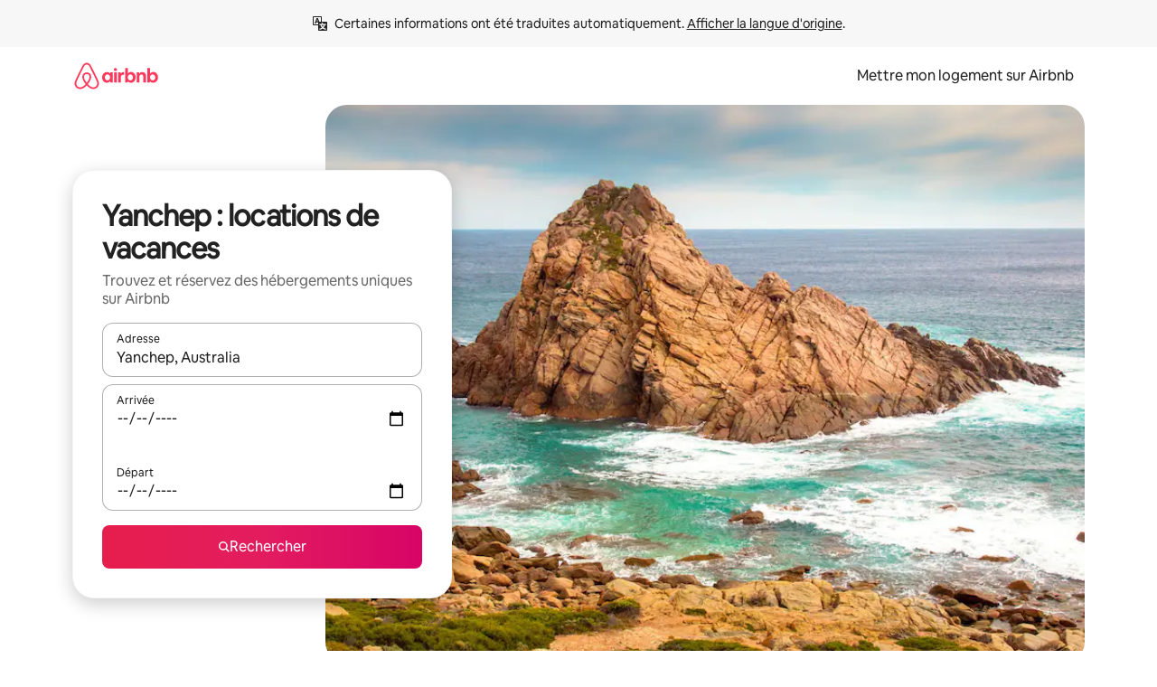

--- FILE ---
content_type: text/html;charset=utf-8
request_url: https://fr.airbnb.be/yanchep-australia/stays
body_size: 112627
content:
<!doctype html>
<html lang="fr-BE" dir="ltr" data-is-hyperloop="true" data-is-async-local-storage="true" class="scrollbar-gutter"><head><meta charSet="utf-8"/><meta name="locale" content="fr-BE"/><meta name="google" content="notranslate"/><meta id="csrf-param-meta-tag" name="csrf-param" content="authenticity_token"/><meta id="csrf-token-meta-tag" name="csrf-token" content=""/><meta id="english-canonical-url" content=""/><meta name="twitter:widgets:csp" content="on"/><meta name="mobile-web-app-capable" content="yes"/><meta name="apple-mobile-web-app-capable" content="yes"/><meta name="application-name" content="Airbnb"/><meta name="apple-mobile-web-app-title" content="Airbnb"/><meta name="theme-color" content="#ffffff"/><meta name="msapplication-navbutton-color" content="#ffffff"/><meta name="apple-mobile-web-app-status-bar-style" content="black-translucent"/><meta name="msapplication-starturl" content="/?utm_source=homescreen"/><style id="seo-css-reset" type="text/css"> @font-face { font-family: 'Airbnb Cereal VF'; src: url('https://a0.muscache.com/airbnb/static/airbnb-dls-web/build/fonts/cereal-variable/AirbnbCerealVF_W_Wght.8816d9e5c3b6a860636193e36b6ac4e4.woff2') format('woff2 supports variations'), url('https://a0.muscache.com/airbnb/static/airbnb-dls-web/build/fonts/cereal-variable/AirbnbCerealVF_W_Wght.8816d9e5c3b6a860636193e36b6ac4e4.woff2') format('woff2-variations'); font-style: normal; unicode-range: U+0000-03FF, U+0500-058F, U+0700-074F, U+0780-FAFF, U+FE00-FE6F, U+FF00-EFFFF, U+FFFFE-10FFFF; font-display: swap; } @font-face { font-family: 'Airbnb Cereal VF'; src: url('https://a0.muscache.com/airbnb/static/airbnb-dls-web/build/fonts/cereal-variable/AirbnbCerealVF_Italics_W_Wght.bd5e0f97cea11e9264b40656a83357ec.woff2') format('woff2 supports variations'), url('https://a0.muscache.com/airbnb/static/airbnb-dls-web/build/fonts/cereal-variable/AirbnbCerealVF_Italics_W_Wght.bd5e0f97cea11e9264b40656a83357ec.woff2') format('woff2-variations'); font-style: italic; unicode-range: U+0000-03FF, U+0500-058F, U+0700-074F, U+0780-FAFF, U+FE00-FE6F, U+FF00-EFFFF, U+FFFFE-10FFFF; font-display: swap; } @font-face { font-family: 'Airbnb Cereal VF'; unicode-range: U+0600-06FF, U+0750-077F; font-style: normal; src: url('https://a0.muscache.com/airbnb/static/airbnb-dls-web/build/fonts/cereal-variable/AirbnbCerealVF_Arabic_W_Wght.6bee4dd7ab27ef998da2f3a25ae61b48.woff2') format('woff2 supports variations'), url('https://a0.muscache.com/airbnb/static/airbnb-dls-web/build/fonts/cereal-variable/AirbnbCerealVF_Arabic_W_Wght.6bee4dd7ab27ef998da2f3a25ae61b48.woff2') format('woff2-variations'); font-display: swap; } @font-face { font-family: 'Airbnb Cereal VF'; unicode-range: U+0400-04FF; font-style: normal; src: url('https://a0.muscache.com/airbnb/static/airbnb-dls-web/build/fonts/cereal-variable/AirbnbCerealVF_Cyril_W_Wght.df06d21e3ece5673610c24f0090979ff.woff2') format('woff2 supports variations'), url('https://a0.muscache.com/airbnb/static/airbnb-dls-web/build/fonts/cereal-variable/AirbnbCerealVF_Cyril_W_Wght.df06d21e3ece5673610c24f0090979ff.woff2') format('woff2-variations'); font-display: swap; } @font-face { font-family: 'Airbnb Cereal VF'; unicode-range: U+0590-05FF, U+FB00-FB4F; font-style: normal; src: url('https://a0.muscache.com/airbnb/static/airbnb-dls-web/build/fonts/cereal-variable/AirbnbCerealVF_Hebrew_W_Wght.8c6defa083bcccea47d68d872b5a2b0c.woff2') format('woff2 supports variations'), url('https://a0.muscache.com/airbnb/static/airbnb-dls-web/build/fonts/cereal-variable/AirbnbCerealVF_Hebrew_W_Wght.8c6defa083bcccea47d68d872b5a2b0c.woff2') format('woff2-variations'); font-display: swap; } @font-face { font-family: 'Airbnb Cereal VF'; src: url('https://a0.muscache.com/airbnb/static/airbnb-dls-web/build/fonts/cereal-variable/AirbnbCerealVF_W_Wght.8816d9e5c3b6a860636193e36b6ac4e4.woff2') format('woff2 supports variations'), url('https://a0.muscache.com/airbnb/static/airbnb-dls-web/build/fonts/cereal-variable/AirbnbCerealVF_W_Wght.8816d9e5c3b6a860636193e36b6ac4e4.woff2') format('woff2-variations'); font-style: normal; font-display: swap; } @font-face { font-family: 'Airbnb Cereal VF'; unicode-range: U+0900-097F; font-style: normal; src: url('https://a0.muscache.com/airbnb/static/airbnb-dls-web/build/fonts/cereal-variable/AirbnbCerealVF_Deva_W_Wght.b498e56f4d652dd9addb81cdafd7e6d8.woff2') format('woff2 supports variations'), url('https://a0.muscache.com/airbnb/static/airbnb-dls-web/build/fonts/cereal-variable/AirbnbCerealVF_Deva_W_Wght.b498e56f4d652dd9addb81cdafd7e6d8.woff2') format('woff2-variations'); font-display: swap; } @font-face { font-family: 'Airbnb Cereal VF'; unicode-range: U+0E00-0E7F; font-style: normal; src: url('https://a0.muscache.com/airbnb/static/airbnb-dls-web/build/fonts/cereal-variable/AirbnbCerealVF_ThaiLp_W_Wght.e40f7fff25db11840de609db35118844.woff2') format('woff2 supports variations'), url('https://a0.muscache.com/airbnb/static/airbnb-dls-web/build/fonts/cereal-variable/AirbnbCerealVF_ThaiLp_W_Wght.e40f7fff25db11840de609db35118844.woff2') format('woff2-variations'); font-display: swap; } @font-face { font-family: 'Airbnb Cereal VF'; unicode-range: U+0370-03FF; font-style: normal; src: url('https://a0.muscache.com/airbnb/static/airbnb-dls-web/build/fonts/cereal-variable/AirbnbCerealVF_Greek_W_Wght.4eec7b9ea9093264b972a6eb2a7f13b8.woff2') format('woff2 supports variations'), url('https://a0.muscache.com/airbnb/static/airbnb-dls-web/build/fonts/cereal-variable/AirbnbCerealVF_Greek_W_Wght.4eec7b9ea9093264b972a6eb2a7f13b8.woff2') format('woff2-variations'); font-display: swap; } html{font-family: Airbnb Cereal VF,Circular,-apple-system,BlinkMacSystemFont,Roboto,Helvetica Neue,sans-serif;color:inherit;-webkit-font-smoothing:antialiased;-moz-osx-font-smoothing:grayscale;font-synthesis:none;}body{font-size:14px;line-height:1.43;}*,::before,::after{box-sizing:border-box;}html,body,blockquote,dl,dd,h1,h2,h3,h4,h5,h6,hr,figure,p,pre,fieldset{margin:0;padding:0;border:0;}article,aside,details,figcaption,figure,footer,header,hgroup,menu,nav,section{display:block;}ol,ul{list-style:none;margin:0;padding:0;}a{text-decoration:none;color:inherit}input{font-family:inherit;}table{border-collapse:collapse;}.screen-reader-only{border:0;clip:rect(0,0,0,0);height:1px;margin:-1px;overflow:hidden;padding:0;position:absolute;width:1px}.screen-reader-only-focusable:focus{clip:auto;height:auto;margin:0;overflow:visible;position:static;width:auto}.skip-to-content:focus{background-color:#fff;font-size:18px;padding:0 24px;position:absolute;left:3px;line-height:64px;top:3px;z-index:10000}</style><script src="https://a0.muscache.com/airbnb/static/packages/web/common/frontend/hyperloop-browser/metroRequire.227ca10613.js" defer="" crossorigin="anonymous"></script><script src="https://a0.muscache.com/airbnb/static/packages/web/common/frontend/hyperloop-browser/shims_post_modules.6052315266.js" defer="" crossorigin="anonymous"></script><script src="https://a0.muscache.com/airbnb/static/packages/web/fr-BE/frontend/airmetro/browser/asyncRequire.2f3f3ec489.js" defer="" crossorigin="anonymous"></script><script src="https://a0.muscache.com/airbnb/static/packages/web/common/frontend/hyperloop-browser/coreV2.1baf1d8370.js" defer="" crossorigin="anonymous"></script><script src="https://a0.muscache.com/airbnb/static/packages/web/common/b7d9.551822d9e2.js" defer="" crossorigin="anonymous"></script><script src="https://a0.muscache.com/airbnb/static/packages/web/common/frontend/seo-loop/routeHandler.9a8337f848.js" defer="" crossorigin="anonymous"></script><script src="https://a0.muscache.com/airbnb/static/packages/web/common/2148.0f63fd6432.js" defer="" crossorigin="anonymous"></script><script src="https://a0.muscache.com/airbnb/static/packages/web/common/217f.cf14833904.js" defer="" crossorigin="anonymous"></script><script src="https://a0.muscache.com/airbnb/static/packages/web/common/e18a.e9e13a26ba.js" defer="" crossorigin="anonymous"></script><script src="https://a0.muscache.com/airbnb/static/packages/web/common/57a4.0dfaef8edb.js" defer="" crossorigin="anonymous"></script><script src="https://a0.muscache.com/airbnb/static/packages/web/common/42cb.f078b943dc.js" defer="" crossorigin="anonymous"></script><script src="https://a0.muscache.com/airbnb/static/packages/web/common/node_modules/moment/locale/fr.a83ef9c62b.js" defer="" crossorigin="anonymous"></script><script src="https://a0.muscache.com/airbnb/static/packages/web/common/frontend/seo-loop/apps/landing-pages/initializer.fb05ba9774.js" defer="" crossorigin="anonymous"></script><script src="https://a0.muscache.com/airbnb/static/packages/web/fr-BE/ce9a.de25438af0.js" defer="" crossorigin="anonymous"></script><script src="https://a0.muscache.com/airbnb/static/packages/web/common/frontend/landing-pages/page-types/stays/StaysRouteContainer.d710a13f78.js" defer="" crossorigin="anonymous"></script><script src="https://a0.muscache.com/airbnb/static/packages/web/common/5f7b.ab477603e8.js" defer="" crossorigin="anonymous"></script><script src="https://a0.muscache.com/airbnb/static/packages/web/common/0a2f.411bade0ca.js" defer="" crossorigin="anonymous"></script><script src="https://a0.muscache.com/airbnb/static/packages/web/common/0c01.15680075f8.js" defer="" crossorigin="anonymous"></script><script src="https://a0.muscache.com/airbnb/static/packages/web/common/ae27.e7c562abe0.js" defer="" crossorigin="anonymous"></script><script src="https://a0.muscache.com/airbnb/static/packages/web/common/5b92.fb7bda9420.js" defer="" crossorigin="anonymous"></script><script src="https://a0.muscache.com/airbnb/static/packages/web/common/9a38.8715bc6d28.js" defer="" crossorigin="anonymous"></script><script src="https://a0.muscache.com/airbnb/static/packages/web/common/e2da.c2c4778107.js" defer="" crossorigin="anonymous"></script><script src="https://a0.muscache.com/airbnb/static/packages/web/common/c6a9.e034875fb3.js" defer="" crossorigin="anonymous"></script><script src="https://a0.muscache.com/airbnb/static/packages/web/common/frontend/seo-loop/apps/landing-pages/client.4ded56a1eb.js" defer="" crossorigin="anonymous"></script><script>(function() {
  // pg_pixel is no-op now.
})()</script><script>"undefined"!=typeof window&&window.addEventListener("error",function e(r){if(window._errorReportingInitialized)return void window.removeEventListener("error",e);const{error:n}=r;if(!n)return;const o=r.message||n.message,t=/Requiring unknown module/.test(o)?.01:.1;if(Math.random()>t)return;const{locale:a,tracking_context:i}=window[Symbol.for("__ global cache key __")]?.["string | airbnb-bootstrap-data"]?.["_bootstrap-layout-init"]??{},s=a||navigator.language,l=location.pathname,c="undefined"!=typeof window?{tags:{loggingSource:"browser",sampleRate:String(t)}}:{sampleRate:String(t)};fetch("https://notify.bugsnag.com/",{headers:{"Bugsnag-Payload-Version":"5"},body:JSON.stringify({apiKey:"e393bc25e52fe915ffb56c14ddf2ff1b",payloadVersion:"5",notifier:{name:"Bugsnag JavaScript",version:"0.0.5-AirbnbUnhandledBufferedErrorCustomFetch",url:""},events:[{exceptions:[{errorClass:n.name,message:o,stacktrace:[{file:r.filename,lineNumber:r.lineno,columnNumber:r.colno}],type:"browserjs"}],request:{url:location.href},context:l,groupingHash:n.name.concat("-",o,"-",l),unhandled:!0,app:{releaseStage:i?.environment},device:{time:new Date,userAgent:navigator.userAgent},metaData:{infra:{app_name:i?.app,is_buffered_error:!0,loop_name:i?.controller,locale:s,service_worker_url:navigator.serviceWorker?.controller?.scriptURL},...c}}]}),method:"POST"})});</script><script>
// FID init code.
!function(e,n){let t,c,o,i=[];const r={passive:!0,capture:!0},f=new Date,u="pointerup",a="pointercancel";function s(e,n){t||(t=n,c=e,o=new Date,l())}function l(){c>=0&&c<o-f&&(i.forEach(e=>{e(c,t)}),i=[])}function p(t){if(t.cancelable){const c=(t.timeStamp>1e12?new Date:performance.now())-t.timeStamp;"pointerdown"===t.type?function(t,c){function o(){s(t,c),f()}function i(){f()}function f(){n(u,o,r),n(a,i,r)}e(u,o,r),e(a,i,r)}(c,t):s(c,t)}}var w;w=e,["click","mousedown","keydown","touchstart","pointerdown"].forEach(e=>{w(e,p,r)}),self.perfMetrics=self.perfMetrics||{},self.perfMetrics.onFirstInputDelay=function(e){i.push(e),l()},self.perfMetrics.clearFirstInputDelay=function(){t&&(t=null,c=null,o=null)}}(addEventListener,removeEventListener);
// LCP Polyfill code
!function(e,t,n){let o,r,c=0,a=0,s=0,i=!1,l=!0;const f=["IMG","H1","H2","H3","H4","H5","SVG"];let m,d,g;const u=["click","mousedown","keydown","touchstart","pointerdown","scroll"],E={passive:!0,capture:!0};function p(e,t,n){(t>1.000666778*a||o&&!document.body.contains(o))&&(a=t,s=n,o=e,g?.(s,o,a))}function h(e){d?.observe(e)}function N(){if(l)if(i)m||(m={IMG:document.getElementsByTagName("img"),H1:document.getElementsByTagName("h1"),H2:document.getElementsByTagName("h2"),H3:document.getElementsByTagName("h3"),H4:document.getElementsByTagName("h4"),H5:document.getElementsByTagName("h5"),SVG:document.getElementsByTagName("svg")}),f.forEach(e=>{Array.from(m[e]).forEach(e=>{h(e)})}),setTimeout(N,50);else{let e;for(!r&&document.body&&(r=document.createNodeIterator(document.body,NodeFilter.SHOW_ELEMENT,e=>{return t=e,f.includes(t.tagName)||t.hasAttribute("data-lcp-candidate")?NodeFilter.FILTER_ACCEPT:NodeFilter.FILTER_REJECT;var t}));e=r?.nextNode();)h(e);n(N)}}function H(){c=performance.now(),a=0,s=0,o=null,d=new IntersectionObserver(e=>{e.filter(e=>e.isIntersecting).forEach(e=>{!function(e,t,o){const r=t.height*t.width;if(["H1","H2","H3","H4","H5"].includes(e.tagName)){const t=document.createRange();t.selectNodeContents(e),n(()=>{const n=t.getBoundingClientRect(),c=n.height*n.width;o(e,Math.min(c,r),performance.now())})}else if("IMG"!==e.tagName)o(e,r,performance.now());else{const t=()=>n(()=>o(e,r,performance.now()));e.complete?t():e.addEventListener("load",t,{once:!0})}}(e.target,e.intersectionRect,p)})}),n(N),u.forEach(t=>{e(t,y,E)})}function y(e){const t=e.target;("scroll"!==e.type||"expand-trigger"!==t?.className&&"contract-trigger"!==t?.className)&&0!==a&&(performance.now()-c<250||T())}function T(){d?.disconnect(),u.forEach(e=>{t(e,y,E)}),l=!1,d=null}H(),self.perfMetrics=self.perfMetrics||{},self.perfMetrics.onLargestContentfulPaint=function(e){g=e,0!==s&&null!==o&&g(s,o,a)},self.perfMetrics.startSearchingForLargestContentfulPaint=H.bind(null,!1),self.perfMetrics.stopSearchingForLargestContentfulPaint=T,self.perfMetrics.markIsHydratedForLargestContentfulPaint=()=>{i=!0},self.perfMetrics.registerLCPCandidate=h,self.perfMetrics.inspectLCPTarget=()=>o}(addEventListener,removeEventListener,requestAnimationFrame);
// INP init code.
!function(e){let n,t=0;const r={value:-1,entries:[]};let i,o=[];const s=new Map;let a,c=0,l=1/0,u=0;function f(){return null!=a?c:null!=performance.interactionCount?performance.interactionCount:0}function d(){return f()-t}function p(e){e.forEach(e=>{e.interactionId&&function(e){if(null==e.interactionId)return;const n=o[o.length-1],t=s.get(e.interactionId);if(null!=t||o.length<10||e.duration>n.latency){if(null!=t)t.entries.push(e),t.latency=Math.max(t.latency,e.duration);else{const n={id:e.interactionId,latency:e.duration,entries:[e]};o.push(n),s.set(e.interactionId,n)}o.sort((e,n)=>n.latency-e.latency),o.splice(10).forEach(e=>{s.delete(e.id)})}}(e)});const n=function(){const e=Math.min(o.length-1,Math.floor(d()/50));return o[e]}();n&&n.latency!==r.value&&(r.value=n.latency,r.entries=n.entries,v())}function v(){r.value>=0&&i&&i(r.value,r.entries)}"PerformanceObserver"in window&&PerformanceObserver.supportedEntryTypes&&PerformanceObserver.supportedEntryTypes.includes("event")&&("interactionCount"in performance||null!=a||PerformanceObserver.supportedEntryTypes&&PerformanceObserver.supportedEntryTypes.includes("event")&&(a=new PerformanceObserver(e=>{Promise.resolve().then(()=>{e.getEntries().forEach(e=>{e.interactionId&&(l=Math.min(l,e.interactionId),u=Math.max(u,e.interactionId),c=u?(u-l)/7+1:0)})})}),a.observe({type:"event",buffered:!0,durationThreshold:0})),n=new PerformanceObserver(e=>{Promise.resolve().then(()=>{p(e.getEntries())})}),n.observe({type:"event",buffered:!0,durationThreshold:40}),n.observe({type:"first-input",buffered:!0}),e("visibilitychange",function(){null!=n&&"hidden"===document.visibilityState&&(p(n.takeRecords()),r.value<0&&d()>0&&(r.value=0,r.entries=[]),v())},!0),e("pageshow",function(e){e.persisted&&(o=[],s.clear(),t=f(),r.value=-1,r.entries=[])},!0)),self.perfMetrics=self.perfMetrics||{},self.perfMetrics.onInp=function(e){r.value>=0?e(r.value,r.entries):i=e},self.perfMetrics.clearInp=function(){o=[],s.clear(),t=0,c=0,l=1/0,u=0,r.value=-1,r.entries=[]}}(addEventListener);
</script><script>((e,t,o,n)=>{if(!n.supports("(font: -apple-system-body) and (-webkit-touch-callout: default)"))return;const d=e.createElement("div");d.setAttribute("style","font: -apple-system-body"),t.appendChild(d),"17px"===o(d).fontSize&&t.style.setProperty("font-size","16px"),t.removeChild(d)})(document,document.documentElement,getComputedStyle,CSS);</script><script>(()=>{if("undefined"==typeof window)return;if("ScrollTimeline"in window)return;const n=new Map;window.queuedAnimations=n,window.queuedAnimationsLoaded=new AbortController,window.addEventListener("animationstart",i=>{const e=i.target;e.getAnimations().filter(n=>n.animationName===i.animationName).forEach(i=>{n.set(i,e)})},{signal:window.queuedAnimationsLoaded.signal})})();</script><link rel="search" type="application/opensearchdescription+xml" href="/opensearch.xml" title="Airbnb"/><link rel="apple-touch-icon" href="https://a0.muscache.com/airbnb/static/icons/apple-touch-icon-76x76-3b313d93b1b5823293524b9764352ac9.png"/><link rel="apple-touch-icon" sizes="76x76" href="https://a0.muscache.com/airbnb/static/icons/apple-touch-icon-76x76-3b313d93b1b5823293524b9764352ac9.png"/><link rel="apple-touch-icon" sizes="120x120" href="https://a0.muscache.com/airbnb/static/icons/apple-touch-icon-120x120-52b1adb4fe3a8f825fc4b143de12ea4b.png"/><link rel="apple-touch-icon" sizes="152x152" href="https://a0.muscache.com/airbnb/static/icons/apple-touch-icon-152x152-7b7c6444b63d8b6ebad9dae7169e5ed6.png"/><link rel="apple-touch-icon" sizes="180x180" href="https://a0.muscache.com/airbnb/static/icons/apple-touch-icon-180x180-bcbe0e3960cd084eb8eaf1353cf3c730.png"/><link rel="icon" sizes="192x192" href="https://a0.muscache.com/im/pictures/airbnb-platform-assets/AirbnbPlatformAssets-Favicons/original/0d189acb-3f82-4b2c-b95f-ad1d6a803d13.png?im_w=240"/><link rel="shortcut icon" sizes="76x76" type="image/png" href="https://a0.muscache.com/im/pictures/airbnb-platform-assets/AirbnbPlatformAssets-Favicons/original/0d189acb-3f82-4b2c-b95f-ad1d6a803d13.png?im_w=240"/><link rel="mask-icon" href="https://a0.muscache.com/pictures/airbnb-platform-assets/AirbnbPlatformAssets-Favicons/original/304e8c59-05df-4fab-9846-f69fd7f749b0.svg?im_w=240" color="#FF5A5F"/><link rel="apple-touch-icon" href="https://a0.muscache.com/airbnb/static/icons/apple-touch-icon-76x76-3b313d93b1b5823293524b9764352ac9.png"/><link rel="apple-touch-icon" sizes="76x76" href="https://a0.muscache.com/airbnb/static/icons/apple-touch-icon-76x76-3b313d93b1b5823293524b9764352ac9.png"/><link rel="apple-touch-icon" sizes="120x120" href="https://a0.muscache.com/airbnb/static/icons/apple-touch-icon-120x120-52b1adb4fe3a8f825fc4b143de12ea4b.png"/><link rel="apple-touch-icon" sizes="152x152" href="https://a0.muscache.com/airbnb/static/icons/apple-touch-icon-152x152-7b7c6444b63d8b6ebad9dae7169e5ed6.png"/><link rel="apple-touch-icon" sizes="180x180" href="https://a0.muscache.com/airbnb/static/icons/apple-touch-icon-180x180-bcbe0e3960cd084eb8eaf1353cf3c730.png"/><link rel="icon" sizes="192x192" href="https://a0.muscache.com/im/pictures/airbnb-platform-assets/AirbnbPlatformAssets-Favicons/original/0d189acb-3f82-4b2c-b95f-ad1d6a803d13.png?im_w=240"/><link rel="shortcut icon" sizes="76x76" type="image/png" href="https://a0.muscache.com/im/pictures/airbnb-platform-assets/AirbnbPlatformAssets-Favicons/original/0d189acb-3f82-4b2c-b95f-ad1d6a803d13.png?im_w=240"/><link rel="mask-icon" href="https://a0.muscache.com/pictures/airbnb-platform-assets/AirbnbPlatformAssets-Favicons/original/304e8c59-05df-4fab-9846-f69fd7f749b0.svg?im_w=240" color="#FF5A5F"/><style id="aphrodite" type="text/css" data-aphrodite="true">._1wwxwzt{pointer-events:none !important;-webkit-user-select:none !important;user-select:none !important;white-space:pre-wrap !important;padding-left:0px !important;padding-right:0px !important;font-family:Airbnb Cereal VF,Circular,-apple-system,BlinkMacSystemFont,Roboto,Helvetica Neue,sans-serif !important;font-size:1.125rem !important;}._7h1p0g{margin:0 !important;padding:0 !important;}</style><style id="linaria" type="text/css" data-linaria="true">.c1jo210i.c1jo210i.c1jo210i{display:grid;}

.cnk25hy.cnk25hy.cnk25hy{height:100%;}

.e1mkvczo.e1mkvczo.e1mkvczo{grid-row:1;grid-column:1;}

.dir.perb90o.perb90o.perb90o{transition:opacity 75ms var(--motion-linear-curve-animation-timing-function), visibility 75ms var(--motion-linear-curve-animation-timing-function);}

.ni1yqzk.ni1yqzk.ni1yqzk{opacity:1;visibility:visible;}

.rgyynxb.rgyynxb.rgyynxb{opacity:0;visibility:hidden;}
.cyqdyy.cyqdyy.cyqdyy{position:relative;}

.dir.cyqdyy.cyqdyy.cyqdyy{background-color:var(--palette-white);}

.vz2oe5x.vz2oe5x.vz2oe5x{--view-transition_play-state:running;}

.vg7vsjx.vg7vsjx.vg7vsjx{height:100%;}

.v1cv8r21.v1cv8r21.v1cv8r21{display:contents;}

.vyb6402.vyb6402.vyb6402:where(.contextual-grow)::view-transition-group(container),.vyb6402.vyb6402.vyb6402:where(.contextual-grow)::view-transition-group(container-content){mix-blend-mode:normal;overflow:hidden;}

.dir.vyb6402.vyb6402.vyb6402:where(.contextual-grow)::view-transition-group(container),.dir.vyb6402.vyb6402.vyb6402:where(.contextual-grow)::view-transition-group(container-content){border-radius:var(--container-border-radius,15px);}

.dir.vyb6402.vyb6402.vyb6402:where(.contextual-grow)::view-transition-group(container){border-bottom:var(--container-border,none);}

@media (prefers-reduced-motion:no-preference){
.vyb6402.vyb6402.vyb6402:where(.contextual-grow).exit.exit.exit::view-transition-old(container){--view-transition_mix-blend-mode:plus-lighter;opacity:var(--view-transition-fade-effect_opacity-from);--view-transition-fade-effect_opacity-from:1;--view-transition-fade-effect_duration:75ms;--view-transition-fade-effect_transition_timing-function:var(--motion-linear-curve-animation-timing-function);--view-transition-fade-effect_delay:var(--contextual-grow_fade-delay,50ms);animation:var(--reduced-motion_duration,var(--view-transition-fade-effect_duration,200ms)) var(--view-transition-fade-effect_timing-function,linear) var(--view-transition-fade-effect_delay,0ms) 1 normal var(--view-transition_fill-mode,both) var(--view-transition_play-state,paused) fade-vyb6402;}

.dir.vyb6402.vyb6402.vyb6402:where(.contextual-grow).exit.exit.exit::view-transition-old(container){animation:var(--reduced-motion_duration,var(--view-transition-fade-effect_duration,200ms)) var(--view-transition-fade-effect_timing-function,linear) var(--view-transition-fade-effect_delay,0ms) 1 normal var(--view-transition_fill-mode,both) var(--view-transition_play-state,paused) fade-vyb6402;}

@keyframes fade-vyb6402{
from{opacity:var(--view-transition-fade-effect_opacity-from,0);visibility:visible;}

to{opacity:var(--view-transition-fade-effect_opacity-to,1);}}}

@media (prefers-reduced-motion:reduce),(update:slow),(update:none){
.vyb6402.vyb6402.vyb6402:where(.contextual-grow).exit.exit.exit::view-transition-old(container){--view-transition_mix-blend-mode:plus-lighter;opacity:var(--view-transition-fade-effect_opacity-from);}

.dir.vyb6402.vyb6402.vyb6402:where(.contextual-grow).exit.exit.exit::view-transition-old(container){animation:var(--reduced-motion_duration,var(--view-transition-fade-effect_duration,200ms)) var(--view-transition-fade-effect_timing-function,linear) var(--view-transition-fade-effect_delay,0ms) 1 normal var(--view-transition_fill-mode,both) var(--view-transition_play-state,paused) fade-vyb6402;}

@keyframes fade-vyb6402{
from{opacity:var(--view-transition-fade-effect_opacity-from,0);visibility:visible;}

to{opacity:var(--view-transition-fade-effect_opacity-to,1);}}}

@media (prefers-reduced-motion:no-preference){
.vyb6402.vyb6402.vyb6402:where(.contextual-grow).enter.enter.enter::view-transition-old(container){--view-transition_mix-blend-mode:plus-lighter;opacity:var(--view-transition-fade-effect_opacity-from);--view-transition-fade-effect_opacity-from:1;--view-transition-fade-effect_opacity-to:0;--view-transition-fade-effect_duration:75ms;--view-transition-fade-effect_transition_timing-function:var(--motion-linear-curve-animation-timing-function);--view-transition-fade-effect_delay:var(--contextual-grow_fade-delay,50ms);animation:var(--reduced-motion_duration,var(--view-transition-fade-effect_duration,200ms)) var(--view-transition-fade-effect_timing-function,linear) var(--view-transition-fade-effect_delay,0ms) 1 normal var(--view-transition_fill-mode,both) var(--view-transition_play-state,paused) fade-vyb6402;--view-transition-scale-effect_duration:500ms;animation:var(--reduced-motion_duration,var(--view-transition-scale-effect_duration,200ms)) var(--view-transition-scale-effect_timing-function,var(--motion-standard-curve-animation-timing-function)) var(--view-transition-scale-effect_delay,0ms) 1 normal var(--view-transition_fill-mode,both) var(--view-transition_play-state,paused) scale-vyb6402;}

.dir.vyb6402.vyb6402.vyb6402:where(.contextual-grow).enter.enter.enter::view-transition-old(container){animation:var(--reduced-motion_duration,var(--view-transition-fade-effect_duration,200ms)) var(--view-transition-fade-effect_timing-function,linear) var(--view-transition-fade-effect_delay,0ms) 1 normal var(--view-transition_fill-mode,both) var(--view-transition_play-state,paused) fade-vyb6402,var(--reduced-motion_duration,var(--view-transition-scale-effect_duration,200ms)) var(--view-transition-scale-effect_timing-function,var(--motion-standard-curve-animation-timing-function)) var(--view-transition-scale-effect_delay,0ms) 1 normal var(--view-transition_fill-mode,both) var(--view-transition_play-state,paused) scale-vyb6402;}

@keyframes fade-vyb6402{
from{opacity:var(--view-transition-fade-effect_opacity-from,0);visibility:visible;}

to{opacity:var(--view-transition-fade-effect_opacity-to,1);}}

@keyframes scale-vyb6402{
from{filter:var(--view-transition_from-filter);visibility:visible;scale:var(--view-transition-scale-effect_from,1);}

to{filter:var(--view-transition_to-filter);scale:var(--view-transition-scale-effect_to,0);}}}

@media (prefers-reduced-motion:reduce),(update:slow),(update:none){
.vyb6402.vyb6402.vyb6402:where(.contextual-grow).enter.enter.enter::view-transition-old(container){--view-transition_mix-blend-mode:plus-lighter;opacity:var(--view-transition-fade-effect_opacity-from);}

.dir.vyb6402.vyb6402.vyb6402:where(.contextual-grow).enter.enter.enter::view-transition-old(container){animation:var(--reduced-motion_duration,var(--view-transition-fade-effect_duration,200ms)) var(--view-transition-fade-effect_timing-function,linear) var(--view-transition-fade-effect_delay,0ms) 1 normal var(--view-transition_fill-mode,both) var(--view-transition_play-state,paused) fade-vyb6402;}

@keyframes fade-vyb6402{
from{opacity:var(--view-transition-fade-effect_opacity-from,0);visibility:visible;}

to{opacity:var(--view-transition-fade-effect_opacity-to,1);}}}

@media (prefers-reduced-motion:no-preference){
.vyb6402.vyb6402.vyb6402:where(.contextual-grow).enter.enter.enter::view-transition-new(container){--view-transition_mix-blend-mode:plus-lighter;opacity:var(--view-transition-fade-effect_opacity-from);--view-transition-fade-effect_opacity-from:1;--view-transition-fade-effect_duration:75ms;--view-transition-fade-effect_transition_timing-function:var(--motion-linear-curve-animation-timing-function);--view-transition-fade-effect_delay:var(--contextual-grow_fade-delay,50ms);animation:var(--reduced-motion_duration,var(--view-transition-fade-effect_duration,200ms)) var(--view-transition-fade-effect_timing-function,linear) var(--view-transition-fade-effect_delay,0ms) 1 normal var(--view-transition_fill-mode,both) var(--view-transition_play-state,paused) fade-vyb6402;animation:var(--reduced-motion_duration,var(--view-transition-scale-effect_duration,200ms)) var(--view-transition-scale-effect_timing-function,var(--motion-standard-curve-animation-timing-function)) var(--view-transition-scale-effect_delay,0ms) 1 normal var(--view-transition_fill-mode,both) var(--view-transition_play-state,paused) scale-vyb6402;}

.dir.vyb6402.vyb6402.vyb6402:where(.contextual-grow).enter.enter.enter::view-transition-new(container){animation:var(--reduced-motion_duration,var(--view-transition-fade-effect_duration,200ms)) var(--view-transition-fade-effect_timing-function,linear) var(--view-transition-fade-effect_delay,0ms) 1 normal var(--view-transition_fill-mode,both) var(--view-transition_play-state,paused) fade-vyb6402;}

@keyframes fade-vyb6402{
from{opacity:var(--view-transition-fade-effect_opacity-from,0);visibility:visible;}

to{opacity:var(--view-transition-fade-effect_opacity-to,1);}}

@keyframes scale-vyb6402{
from{filter:var(--view-transition_from-filter);visibility:visible;scale:var(--view-transition-scale-effect_from,1);}

to{filter:var(--view-transition_to-filter);scale:var(--view-transition-scale-effect_to,0);}}}

@media (prefers-reduced-motion:reduce),(update:slow),(update:none){
.vyb6402.vyb6402.vyb6402:where(.contextual-grow).enter.enter.enter::view-transition-new(container){--view-transition_mix-blend-mode:plus-lighter;opacity:var(--view-transition-fade-effect_opacity-from);}

.dir.vyb6402.vyb6402.vyb6402:where(.contextual-grow).enter.enter.enter::view-transition-new(container){animation:var(--reduced-motion_duration,var(--view-transition-fade-effect_duration,200ms)) var(--view-transition-fade-effect_timing-function,linear) var(--view-transition-fade-effect_delay,0ms) 1 normal var(--view-transition_fill-mode,both) var(--view-transition_play-state,paused) fade-vyb6402;}

@keyframes fade-vyb6402{
from{opacity:var(--view-transition-fade-effect_opacity-from,0);visibility:visible;}

to{opacity:var(--view-transition-fade-effect_opacity-to,1);}}}

.vyb6402.vyb6402.vyb6402:where(.contextual-grow)::view-transition-new(container-content){mix-blend-mode:normal;}

@media (prefers-reduced-motion:no-preference){
.vyb6402.vyb6402.vyb6402:where(.contextual-grow).enter.enter.enter::view-transition-old(container-content){mix-blend-mode:normal;--view-transition_mix-blend-mode:plus-lighter;opacity:var(--view-transition-fade-effect_opacity-from);--view-transition-fade-effect_opacity-from:1;--view-transition-fade-effect_opacity-to:0;--view-transition-fade-effect_duration:75ms;--view-transition-fade-effect_transition_timing-function:var(--motion-linear-curve-animation-timing-function);--view-transition-fade-effect_delay:var(--contextual-grow_fade-delay,50ms);animation:var(--reduced-motion_duration,var(--view-transition-fade-effect_duration,200ms)) var(--view-transition-fade-effect_timing-function,linear) var(--view-transition-fade-effect_delay,0ms) 1 normal var(--view-transition_fill-mode,both) var(--view-transition_play-state,paused) fade-vyb6402;}

.dir.vyb6402.vyb6402.vyb6402:where(.contextual-grow).enter.enter.enter::view-transition-old(container-content){animation:var(--reduced-motion_duration,var(--view-transition-fade-effect_duration,200ms)) var(--view-transition-fade-effect_timing-function,linear) var(--view-transition-fade-effect_delay,0ms) 1 normal var(--view-transition_fill-mode,both) var(--view-transition_play-state,paused) fade-vyb6402;}

@keyframes fade-vyb6402{
from{opacity:var(--view-transition-fade-effect_opacity-from,0);visibility:visible;}

to{opacity:var(--view-transition-fade-effect_opacity-to,1);}}}

@media (prefers-reduced-motion:reduce),(update:slow),(update:none){
.vyb6402.vyb6402.vyb6402:where(.contextual-grow).enter.enter.enter::view-transition-old(container-content){--view-transition_mix-blend-mode:plus-lighter;opacity:var(--view-transition-fade-effect_opacity-from);}

.dir.vyb6402.vyb6402.vyb6402:where(.contextual-grow).enter.enter.enter::view-transition-old(container-content){animation:var(--reduced-motion_duration,var(--view-transition-fade-effect_duration,200ms)) var(--view-transition-fade-effect_timing-function,linear) var(--view-transition-fade-effect_delay,0ms) 1 normal var(--view-transition_fill-mode,both) var(--view-transition_play-state,paused) fade-vyb6402;}

@keyframes fade-vyb6402{
from{opacity:var(--view-transition-fade-effect_opacity-from,0);visibility:visible;}

to{opacity:var(--view-transition-fade-effect_opacity-to,1);}}}

@media (prefers-reduced-motion:no-preference){
.vyb6402.vyb6402.vyb6402:where(.contextual-grow).enter.enter.enter::view-transition-new(container-content){mix-blend-mode:normal;--view-transition_mix-blend-mode:plus-lighter;opacity:var(--view-transition-fade-effect_opacity-from);--view-transition-fade-effect_opacity-from:var(--contextual-grow_content-start-opacity,0);--view-transition-fade-effect_duration:75ms;--view-transition-fade-effect_transition_timing-function:var(--motion-linear-curve-animation-timing-function);--view-transition-fade-effect_delay:var(--contextual-grow_fade-delay,50ms);animation:var(--reduced-motion_duration,var(--view-transition-fade-effect_duration,200ms)) var(--view-transition-fade-effect_timing-function,linear) var(--view-transition-fade-effect_delay,0ms) 1 normal var(--view-transition_fill-mode,both) var(--view-transition_play-state,paused) fade-vyb6402;}

.dir.vyb6402.vyb6402.vyb6402:where(.contextual-grow).enter.enter.enter::view-transition-new(container-content){animation:var(--reduced-motion_duration,var(--view-transition-fade-effect_duration,200ms)) var(--view-transition-fade-effect_timing-function,linear) var(--view-transition-fade-effect_delay,0ms) 1 normal var(--view-transition_fill-mode,both) var(--view-transition_play-state,paused) fade-vyb6402;}

@keyframes fade-vyb6402{
from{opacity:var(--view-transition-fade-effect_opacity-from,0);visibility:visible;}

to{opacity:var(--view-transition-fade-effect_opacity-to,1);}}}

@media (prefers-reduced-motion:reduce),(update:slow),(update:none){
.vyb6402.vyb6402.vyb6402:where(.contextual-grow).enter.enter.enter::view-transition-new(container-content){--view-transition_mix-blend-mode:plus-lighter;opacity:var(--view-transition-fade-effect_opacity-from);}

.dir.vyb6402.vyb6402.vyb6402:where(.contextual-grow).enter.enter.enter::view-transition-new(container-content){animation:var(--reduced-motion_duration,var(--view-transition-fade-effect_duration,200ms)) var(--view-transition-fade-effect_timing-function,linear) var(--view-transition-fade-effect_delay,0ms) 1 normal var(--view-transition_fill-mode,both) var(--view-transition_play-state,paused) fade-vyb6402;}

@keyframes fade-vyb6402{
from{opacity:var(--view-transition-fade-effect_opacity-from,0);visibility:visible;}

to{opacity:var(--view-transition-fade-effect_opacity-to,1);}}}

@media (prefers-reduced-motion:no-preference){
.vyb6402.vyb6402.vyb6402:where(.contextual-grow).exit.exit.exit::view-transition-old(container-content){--view-transition_mix-blend-mode:plus-lighter;opacity:var(--view-transition-fade-effect_opacity-from);--view-transition-fade-effect_opacity-from:1;--view-transition-fade-effect_opacity-to:0;--view-transition-fade-effect_duration:75ms;--view-transition-fade-effect_transition_timing-function:var(--motion-linear-curve-animation-timing-function);--view-transition-fade-effect_delay:var(--contextual-grow_fade-delay,50ms);animation:var(--reduced-motion_duration,var(--view-transition-fade-effect_duration,200ms)) var(--view-transition-fade-effect_timing-function,linear) var(--view-transition-fade-effect_delay,0ms) 1 normal var(--view-transition_fill-mode,both) var(--view-transition_play-state,paused) fade-vyb6402;}

.dir.vyb6402.vyb6402.vyb6402:where(.contextual-grow).exit.exit.exit::view-transition-old(container-content){animation:var(--reduced-motion_duration,var(--view-transition-fade-effect_duration,200ms)) var(--view-transition-fade-effect_timing-function,linear) var(--view-transition-fade-effect_delay,0ms) 1 normal var(--view-transition_fill-mode,both) var(--view-transition_play-state,paused) fade-vyb6402;}

@keyframes fade-vyb6402{
from{opacity:var(--view-transition-fade-effect_opacity-from,0);visibility:visible;}

to{opacity:var(--view-transition-fade-effect_opacity-to,1);}}}

@media (prefers-reduced-motion:reduce),(update:slow),(update:none){
.vyb6402.vyb6402.vyb6402:where(.contextual-grow).exit.exit.exit::view-transition-old(container-content){--view-transition_mix-blend-mode:plus-lighter;opacity:var(--view-transition-fade-effect_opacity-from);}

.dir.vyb6402.vyb6402.vyb6402:where(.contextual-grow).exit.exit.exit::view-transition-old(container-content){animation:var(--reduced-motion_duration,var(--view-transition-fade-effect_duration,200ms)) var(--view-transition-fade-effect_timing-function,linear) var(--view-transition-fade-effect_delay,0ms) 1 normal var(--view-transition_fill-mode,both) var(--view-transition_play-state,paused) fade-vyb6402;}

@keyframes fade-vyb6402{
from{opacity:var(--view-transition-fade-effect_opacity-from,0);visibility:visible;}

to{opacity:var(--view-transition-fade-effect_opacity-to,1);}}}

@media (prefers-reduced-motion:no-preference){
.vyb6402.vyb6402.vyb6402:where(.contextual-grow).exit.exit.exit::view-transition-new(container-content){mix-blend-mode:normal;--view-transition_mix-blend-mode:plus-lighter;opacity:var(--view-transition-fade-effect_opacity-from);--view-transition-fade-effect_duration:75ms;--view-transition-fade-effect_transition_timing-function:var(--motion-linear-curve-animation-timing-function);--view-transition-fade-effect_delay:var(--contextual-grow_fade-delay,50ms);animation:var(--reduced-motion_duration,var(--view-transition-fade-effect_duration,200ms)) var(--view-transition-fade-effect_timing-function,linear) var(--view-transition-fade-effect_delay,0ms) 1 normal var(--view-transition_fill-mode,both) var(--view-transition_play-state,paused) fade-vyb6402;}

.dir.vyb6402.vyb6402.vyb6402:where(.contextual-grow).exit.exit.exit::view-transition-new(container-content){animation:var(--reduced-motion_duration,var(--view-transition-fade-effect_duration,200ms)) var(--view-transition-fade-effect_timing-function,linear) var(--view-transition-fade-effect_delay,0ms) 1 normal var(--view-transition_fill-mode,both) var(--view-transition_play-state,paused) fade-vyb6402;}

@keyframes fade-vyb6402{
from{opacity:var(--view-transition-fade-effect_opacity-from,0);visibility:visible;}

to{opacity:var(--view-transition-fade-effect_opacity-to,1);}}}

@media (prefers-reduced-motion:reduce),(update:slow),(update:none){
.vyb6402.vyb6402.vyb6402:where(.contextual-grow).exit.exit.exit::view-transition-new(container-content){--view-transition_mix-blend-mode:plus-lighter;opacity:var(--view-transition-fade-effect_opacity-from);}

.dir.vyb6402.vyb6402.vyb6402:where(.contextual-grow).exit.exit.exit::view-transition-new(container-content){animation:var(--reduced-motion_duration,var(--view-transition-fade-effect_duration,200ms)) var(--view-transition-fade-effect_timing-function,linear) var(--view-transition-fade-effect_delay,0ms) 1 normal var(--view-transition_fill-mode,both) var(--view-transition_play-state,paused) fade-vyb6402;}

@keyframes fade-vyb6402{
from{opacity:var(--view-transition-fade-effect_opacity-from,0);visibility:visible;}

to{opacity:var(--view-transition-fade-effect_opacity-to,1);}}}

@media (prefers-reduced-motion:no-preference){
.vyb6402.vyb6402.vyb6402:where(.contextual-grow).exit.exit.exit::view-transition-new(container){--view-transition_mix-blend-mode:plus-lighter;opacity:var(--view-transition-fade-effect_opacity-from);--view-transition-fade-effect_duration:75ms;--view-transition-fade-effect_transition_timing-function:var(--motion-linear-curve-animation-timing-function);--view-transition-fade-effect_delay:var(--contextual-grow_fade-delay,50ms);animation:var(--reduced-motion_duration,var(--view-transition-fade-effect_duration,200ms)) var(--view-transition-fade-effect_timing-function,linear) var(--view-transition-fade-effect_delay,0ms) 1 normal var(--view-transition_fill-mode,both) var(--view-transition_play-state,paused) fade-vyb6402;}

.dir.vyb6402.vyb6402.vyb6402:where(.contextual-grow).exit.exit.exit::view-transition-new(container){animation:var(--reduced-motion_duration,var(--view-transition-fade-effect_duration,200ms)) var(--view-transition-fade-effect_timing-function,linear) var(--view-transition-fade-effect_delay,0ms) 1 normal var(--view-transition_fill-mode,both) var(--view-transition_play-state,paused) fade-vyb6402;}

@keyframes fade-vyb6402{
from{opacity:var(--view-transition-fade-effect_opacity-from,0);visibility:visible;}

to{opacity:var(--view-transition-fade-effect_opacity-to,1);}}}

@media (prefers-reduced-motion:reduce),(update:slow),(update:none){
.vyb6402.vyb6402.vyb6402:where(.contextual-grow).exit.exit.exit::view-transition-new(container){--view-transition_mix-blend-mode:plus-lighter;opacity:var(--view-transition-fade-effect_opacity-from);}

.dir.vyb6402.vyb6402.vyb6402:where(.contextual-grow).exit.exit.exit::view-transition-new(container){animation:var(--reduced-motion_duration,var(--view-transition-fade-effect_duration,200ms)) var(--view-transition-fade-effect_timing-function,linear) var(--view-transition-fade-effect_delay,0ms) 1 normal var(--view-transition_fill-mode,both) var(--view-transition_play-state,paused) fade-vyb6402;}

@keyframes fade-vyb6402{
from{opacity:var(--view-transition-fade-effect_opacity-from,0);visibility:visible;}

to{opacity:var(--view-transition-fade-effect_opacity-to,1);}}}

.vyb6402.vyb6402.vyb6402:where(.contextual-grow).enter.enter.enter::view-transition-new(root){display:none;}

.vyb6402.vyb6402.vyb6402:where(.contextual-grow).exit.exit.exit::view-transition-old(root){display:none;}

@media (prefers-reduced-motion:no-preference){
.vyb6402.vyb6402.vyb6402:where(.contextual-grow).enter.enter.enter::view-transition-old(root){--view-transition_mix-blend-mode:plus-lighter;opacity:var(--view-transition-fade-effect_opacity-from);--view-transition-fade-effect_opacity-from:var(--contextual-grow_start-opacity,1);--view-transition-fade-effect_opacity-to:var(--contextual-grow_end-opacity,0);--view-transition-fade-effect_duration:75ms;--view-transition-fade-effect_delay:var(--contextual-grow_fade-delay,50ms);animation:var(--reduced-motion_duration,var(--view-transition-fade-effect_duration,200ms)) var(--view-transition-fade-effect_timing-function,linear) var(--view-transition-fade-effect_delay,0ms) 1 normal var(--view-transition_fill-mode,both) var(--view-transition_play-state,paused) fade-vyb6402;--view-transition-scale-effect_to:var(--contextual-grow_scale--end,0.94);--view-transition-scale-effect_duration:500ms;animation:var(--reduced-motion_duration,var(--view-transition-scale-effect_duration,200ms)) var(--view-transition-scale-effect_timing-function,var(--motion-standard-curve-animation-timing-function)) var(--view-transition-scale-effect_delay,0ms) 1 normal var(--view-transition_fill-mode,both) var(--view-transition_play-state,paused) scale-vyb6402;--view-transition_from-filter:brightness(var(--scrim-animation_end-brightness,1));--view-transition_to-filter:brightness(var(--scrim-animation_start-brightness,0.6));}

.dir.vyb6402.vyb6402.vyb6402:where(.contextual-grow).enter.enter.enter::view-transition-old(root){animation:var(--reduced-motion_duration,var(--view-transition-fade-effect_duration,200ms)) var(--view-transition-fade-effect_timing-function,linear) var(--view-transition-fade-effect_delay,0ms) 1 normal var(--view-transition_fill-mode,both) var(--view-transition_play-state,paused) fade-vyb6402,var(--reduced-motion_duration,var(--view-transition-scale-effect_duration,200ms)) var(--view-transition-scale-effect_timing-function,var(--motion-standard-curve-animation-timing-function)) var(--view-transition-scale-effect_delay,0ms) 1 normal var(--view-transition_fill-mode,both) var(--view-transition_play-state,paused) scale-vyb6402;}

@keyframes fade-vyb6402{
from{opacity:var(--view-transition-fade-effect_opacity-from,0);visibility:visible;}

to{opacity:var(--view-transition-fade-effect_opacity-to,1);}}

@keyframes scale-vyb6402{
from{filter:var(--view-transition_from-filter);visibility:visible;scale:var(--view-transition-scale-effect_from,1);}

to{filter:var(--view-transition_to-filter);scale:var(--view-transition-scale-effect_to,0);}}}

@media (prefers-reduced-motion:reduce),(update:slow),(update:none){
.vyb6402.vyb6402.vyb6402:where(.contextual-grow).enter.enter.enter::view-transition-old(root){--view-transition_mix-blend-mode:plus-lighter;opacity:var(--view-transition-fade-effect_opacity-from);}

.dir.vyb6402.vyb6402.vyb6402:where(.contextual-grow).enter.enter.enter::view-transition-old(root){animation:var(--reduced-motion_duration,var(--view-transition-fade-effect_duration,200ms)) var(--view-transition-fade-effect_timing-function,linear) var(--view-transition-fade-effect_delay,0ms) 1 normal var(--view-transition_fill-mode,both) var(--view-transition_play-state,paused) fade-vyb6402;}

@keyframes fade-vyb6402{
from{opacity:var(--view-transition-fade-effect_opacity-from,0);visibility:visible;}

to{opacity:var(--view-transition-fade-effect_opacity-to,1);}}}

@media (prefers-reduced-motion:no-preference){
.vyb6402.vyb6402.vyb6402:where(.contextual-grow).exit.exit.exit::view-transition-new(root){--view-transition-scale-effect_from:var(--contextual-grow_scale--end,0.94);--view-transition-scale-effect_to:var(--contextual-grow_scale--start,1);--view-transition-scale-effect_duration:500ms;animation:var(--reduced-motion_duration,var(--view-transition-scale-effect_duration,200ms)) var(--view-transition-scale-effect_timing-function,var(--motion-standard-curve-animation-timing-function)) var(--view-transition-scale-effect_delay,0ms) 1 normal var(--view-transition_fill-mode,both) var(--view-transition_play-state,paused) scale-vyb6402;--view-transition_from-filter:brightness(var(--scrim-animation_end-brightness,0.6));--view-transition_to-filter:brightness(var(--scrim-animation_start-brightness,1));}

.dir.vyb6402.vyb6402.vyb6402:where(.contextual-grow).exit.exit.exit::view-transition-new(root){animation:var(--reduced-motion_duration,var(--view-transition-scale-effect_duration,200ms)) var(--view-transition-scale-effect_timing-function,var(--motion-standard-curve-animation-timing-function)) var(--view-transition-scale-effect_delay,0ms) 1 normal var(--view-transition_fill-mode,both) var(--view-transition_play-state,paused) scale-vyb6402;}

@keyframes scale-vyb6402{
from{filter:var(--view-transition_from-filter);visibility:visible;scale:var(--view-transition-scale-effect_from,1);}

to{filter:var(--view-transition_to-filter);scale:var(--view-transition-scale-effect_to,0);}}}

@media (prefers-reduced-motion:reduce),(update:slow),(update:none){
.vyb6402.vyb6402.vyb6402:where(.contextual-grow).exit.exit.exit::view-transition-new(root){--view-transition_mix-blend-mode:plus-lighter;opacity:var(--view-transition-fade-effect_opacity-from);}

.dir.vyb6402.vyb6402.vyb6402:where(.contextual-grow).exit.exit.exit::view-transition-new(root){animation:var(--reduced-motion_duration,var(--view-transition-fade-effect_duration,200ms)) var(--view-transition-fade-effect_timing-function,linear) var(--view-transition-fade-effect_delay,0ms) 1 normal var(--view-transition_fill-mode,both) var(--view-transition_play-state,paused) fade-vyb6402;}

@keyframes fade-vyb6402{
from{opacity:var(--view-transition-fade-effect_opacity-from,0);visibility:visible;}

to{opacity:var(--view-transition-fade-effect_opacity-to,1);}}}

.vyb6402.vyb6402.vyb6402:where(.contextual-grow).exit.exit.exit::view-transition-new(root) [data-static-element-wrapper] > [view-transition-element] [view-transition-element]{--view-transition_visibility:visible;}

.vyb6402.vyb6402.vyb6402:where(.contextual-grow)::view-transition-group(root)::view-transition-new > [data-static-element-wrapper] > [view-transition-element]{visibility:visible;}

.vyb6402.vyb6402.vyb6402:where(.contextual-grow)::view-transition-group(root) [frozen-view-transition-old] [data-static-element-wrapper] > [view-transition-element] [view-transition-element],.vyb6402.vyb6402.vyb6402:where(.contextual-grow)::view-transition-group(root)::view-transition-old [data-static-element-wrapper] > [view-transition-element] [view-transition-element]{--view-transition_visibility:visible;}

.vyb6402.vyb6402.vyb6402:where(.contextual-grow)::view-transition-group(root) [frozen-view-transition-old] [data-static-element-wrapper] > [view-transition-element] [view-transition-element] [active-element='true'],.vyb6402.vyb6402.vyb6402:where(.contextual-grow)::view-transition-group(root)::view-transition-old [data-static-element-wrapper] > [view-transition-element] [view-transition-element] [active-element='true']{visibility:hidden;}

.v1koiow6.v1koiow6.v1koiow6:where(.slide-in-and-fade)::view-transition-new(root){mix-blend-mode:normal;}

.dir.v1koiow6.v1koiow6.v1koiow6:where(.slide-in-and-fade)::view-transition-new(root){animation:none;}

.dir.v1koiow6.v1koiow6.v1koiow6:where(.slide-in-and-fade)::view-transition-group(root){animation:none;}

.v1koiow6.v1koiow6.v1koiow6:where(.slide-in-and-fade)::view-transition-old(root){display:none;}

.dir.v1koiow6.v1koiow6.v1koiow6:where(.slide-in-and-fade)::view-transition-group(screen){animation:none;}

.v1koiow6.v1koiow6.v1koiow6:where(.slide-in-and-fade)::view-transition-image-pair(screen){mix-blend-mode:normal;display:grid;height:100%;overflow:hidden;}

.v1koiow6.v1koiow6.v1koiow6:where(.slide-in-and-fade)::view-transition-old(screen),.v1koiow6.v1koiow6.v1koiow6:where(.slide-in-and-fade)::view-transition-new(screen){display:flex;grid-area:1 / 1;mix-blend-mode:normal;position:static;}

.dir.v1koiow6.v1koiow6.v1koiow6:where(.slide-in-and-fade)::view-transition-new(screen){animation:none;}

@media (prefers-reduced-motion:no-preference){
.v1koiow6.v1koiow6.v1koiow6:where(.slide-in-and-fade).enter.enter.enter::view-transition-old(screen){--view-transition_mix-blend-mode:normal;--view-transition-fade-effect_opacity-from:1;--view-transition-relative-move-effect_from-x:0;--view-transition-relative-move-effect_to-x:calc(-1 * var(--slide-in-and-fade_offset-x-to,200px));--view-transition-relative-move-effect_duration:500ms;animation:var(--reduced-motion_duration,var(--view-transition-relative-move-effect_duration,200ms)) var(--view-transition-relative-move-effect_timing-function,var(--motion-standard-curve-animation-timing-function)) var(--view-transition-relative-move-effect_delay,0ms) 1 normal var(--view-transition_fill-mode,both) var(--view-transition_play-state,paused) relative-move-v1koiow6;--view-transition_mix-blend-mode:plus-lighter;opacity:var(--view-transition-fade-effect_opacity-from);--view-transition-fade-effect_opacity-from:1;--view-transition-fade-effect_opacity-to:0;--view-transition-fade-effect_duration:75ms;animation:var(--reduced-motion_duration,var(--view-transition-fade-effect_duration,200ms)) var(--view-transition-fade-effect_timing-function,linear) var(--view-transition-fade-effect_delay,0ms) 1 normal var(--view-transition_fill-mode,both) var(--view-transition_play-state,paused) fade-v1koiow6;}

.dir.v1koiow6.v1koiow6.v1koiow6:where(.slide-in-and-fade).enter.enter.enter::view-transition-old(screen){animation:var(--reduced-motion_duration,var(--view-transition-fade-effect_duration,200ms)) var(--view-transition-fade-effect_timing-function,linear) var(--view-transition-fade-effect_delay,0ms) 1 normal var(--view-transition_fill-mode,both) var(--view-transition_play-state,paused) fade-v1koiow6,var(--reduced-motion_duration,var(--view-transition-relative-move-effect_duration,200ms)) var(--view-transition-relative-move-effect_timing-function,var(--motion-standard-curve-animation-timing-function)) var(--view-transition-relative-move-effect_delay,0ms) 1 normal var(--view-transition_fill-mode,both) var(--view-transition_play-state,paused) relative-move-v1koiow6;animation-duration:var(--slide-in-and-fade_fade-out-duration,75ms),var(--slide-in-and-fade_move-duration,500ms);}

@keyframes relative-move-v1koiow6{
from{filter:var(--view-transition_from-filter);visibility:visible;transform:translate( var(--view-transition-relative-move-effect_from-x,0),var(--view-transition-relative-move-effect_from-y,0) );scale:var(--view-transition-relative-move-effect_scale-from,1);}

to{filter:var(--view-transition_to-filter);transform:translate( var(--view-transition-relative-move-effect_to-x,0),var(--view-transition-relative-move-effect_to-y,0) );scale:var(--view-transition-relative-move-effect_scale-to,1);}}

@keyframes fade-v1koiow6{
from{opacity:var(--view-transition-fade-effect_opacity-from,0);visibility:visible;}

to{opacity:var(--view-transition-fade-effect_opacity-to,1);}}}

@media (prefers-reduced-motion:reduce),(update:slow),(update:none){
.v1koiow6.v1koiow6.v1koiow6:where(.slide-in-and-fade).enter.enter.enter::view-transition-old(screen){--view-transition_mix-blend-mode:plus-lighter;opacity:var(--view-transition-fade-effect_opacity-from);--view-transition-fade-effect_opacity-from:1;--view-transition-fade-effect_opacity-to:0;}

.dir.v1koiow6.v1koiow6.v1koiow6:where(.slide-in-and-fade).enter.enter.enter::view-transition-old(screen){animation:var(--reduced-motion_duration,var(--view-transition-fade-effect_duration,200ms)) var(--view-transition-fade-effect_timing-function,linear) var(--view-transition-fade-effect_delay,0ms) 1 normal var(--view-transition_fill-mode,both) var(--view-transition_play-state,paused) fade-v1koiow6;}

@keyframes fade-v1koiow6{
from{opacity:var(--view-transition-fade-effect_opacity-from,0);visibility:visible;}

to{opacity:var(--view-transition-fade-effect_opacity-to,1);}}}

.dir.v1koiow6.v1koiow6.v1koiow6:where(.slide-in-and-fade).enter.enter.enter::view-transition-new(screen){background:var(--view-transition_panel-background,#fff);}

@media (prefers-reduced-motion:no-preference){
.v1koiow6.v1koiow6.v1koiow6:where(.slide-in-and-fade).enter.enter.enter::view-transition-new(screen){--view-transition_mix-blend-mode:normal;--view-transition-fade-effect_opacity-from:1;--view-transition-relative-move-effect_from-x:var(--slide-in-and-fade_offset-x-from,200px);--view-transition-relative-move-effect_to-x:0;--view-transition-relative-move-effect_duration:500ms;animation:var(--reduced-motion_duration,var(--view-transition-relative-move-effect_duration,200ms)) var(--view-transition-relative-move-effect_timing-function,var(--motion-standard-curve-animation-timing-function)) var(--view-transition-relative-move-effect_delay,0ms) 1 normal var(--view-transition_fill-mode,both) var(--view-transition_play-state,paused) relative-move-v1koiow6;--view-transition_mix-blend-mode:plus-lighter;opacity:var(--view-transition-fade-effect_opacity-from);--view-transition-fade-effect_opacity-from:0;--view-transition-fade-effect_opacity-to:1;--view-transition-fade-effect_duration:350ms;--view-transition-fade-effect_delay:50ms;animation:var(--reduced-motion_duration,var(--view-transition-fade-effect_duration,200ms)) var(--view-transition-fade-effect_timing-function,linear) var(--view-transition-fade-effect_delay,0ms) 1 normal var(--view-transition_fill-mode,both) var(--view-transition_play-state,paused) fade-v1koiow6;}

.dir.v1koiow6.v1koiow6.v1koiow6:where(.slide-in-and-fade).enter.enter.enter::view-transition-new(screen){margin-top:calc( var(--view-transition-group-new_top,0) - var(--view-transition-group-old_top,0) );animation:var(--reduced-motion_duration,var(--view-transition-fade-effect_duration,200ms)) var(--view-transition-fade-effect_timing-function,linear) var(--view-transition-fade-effect_delay,0ms) 1 normal var(--view-transition_fill-mode,both) var(--view-transition_play-state,paused) fade-v1koiow6,var(--reduced-motion_duration,var(--view-transition-relative-move-effect_duration,200ms)) var(--view-transition-relative-move-effect_timing-function,var(--motion-standard-curve-animation-timing-function)) var(--view-transition-relative-move-effect_delay,0ms) 1 normal var(--view-transition_fill-mode,both) var(--view-transition_play-state,paused) relative-move-v1koiow6;animation-duration:var(--slide-in-and-fade_fade-in-duration,350ms),var(--slide-in-and-fade_move-duration,500ms);}

@keyframes relative-move-v1koiow6{
from{filter:var(--view-transition_from-filter);visibility:visible;transform:translate( var(--view-transition-relative-move-effect_from-x,0),var(--view-transition-relative-move-effect_from-y,0) );scale:var(--view-transition-relative-move-effect_scale-from,1);}

to{filter:var(--view-transition_to-filter);transform:translate( var(--view-transition-relative-move-effect_to-x,0),var(--view-transition-relative-move-effect_to-y,0) );scale:var(--view-transition-relative-move-effect_scale-to,1);}}

@keyframes fade-v1koiow6{
from{opacity:var(--view-transition-fade-effect_opacity-from,0);visibility:visible;}

to{opacity:var(--view-transition-fade-effect_opacity-to,1);}}}

@media (prefers-reduced-motion:reduce),(update:slow),(update:none){
.v1koiow6.v1koiow6.v1koiow6:where(.slide-in-and-fade).enter.enter.enter::view-transition-new(screen){--view-transition_mix-blend-mode:plus-lighter;opacity:var(--view-transition-fade-effect_opacity-from);--view-transition-fade-effect_opacity-from:0;--view-transition-fade-effect_opacity-to:1;}

.dir.v1koiow6.v1koiow6.v1koiow6:where(.slide-in-and-fade).enter.enter.enter::view-transition-new(screen){animation:var(--reduced-motion_duration,var(--view-transition-fade-effect_duration,200ms)) var(--view-transition-fade-effect_timing-function,linear) var(--view-transition-fade-effect_delay,0ms) 1 normal var(--view-transition_fill-mode,both) var(--view-transition_play-state,paused) fade-v1koiow6;}

@keyframes fade-v1koiow6{
from{opacity:var(--view-transition-fade-effect_opacity-from,0);visibility:visible;}

to{opacity:var(--view-transition-fade-effect_opacity-to,1);}}}

.v1koiow6.v1koiow6.v1koiow6:where(.slide-in-and-fade).exit.exit.exit::view-transition-new(screen){--view-transition_mix-blend-mode:normal;}

@media (prefers-reduced-motion:no-preference){
.v1koiow6.v1koiow6.v1koiow6:where(.slide-in-and-fade).exit.exit.exit::view-transition-new(screen){--view-transition_mix-blend-mode:normal;--view-transition-fade-effect_opacity-from:1;--view-transition-relative-move-effect_from-x:calc(-1 * var(--slide-in-and-fade_offset-x-from,200px));--view-transition-relative-move-effect_to-x:0;--view-transition-relative-move-effect_duration:500ms;animation:var(--reduced-motion_duration,var(--view-transition-relative-move-effect_duration,200ms)) var(--view-transition-relative-move-effect_timing-function,var(--motion-standard-curve-animation-timing-function)) var(--view-transition-relative-move-effect_delay,0ms) 1 normal var(--view-transition_fill-mode,both) var(--view-transition_play-state,paused) relative-move-v1koiow6;--view-transition_mix-blend-mode:plus-lighter;opacity:var(--view-transition-fade-effect_opacity-from);--view-transition-fade-effect_opacity-from:0;--view-transition-fade-effect_opacity-to:1;--view-transition-fade-effect_duration:350ms;--view-transition-fade-effect_delay:50ms;animation:var(--reduced-motion_duration,var(--view-transition-fade-effect_duration,200ms)) var(--view-transition-fade-effect_timing-function,linear) var(--view-transition-fade-effect_delay,0ms) 1 normal var(--view-transition_fill-mode,both) var(--view-transition_play-state,paused) fade-v1koiow6;}

.dir.v1koiow6.v1koiow6.v1koiow6:where(.slide-in-and-fade).exit.exit.exit::view-transition-new(screen){animation:var(--reduced-motion_duration,var(--view-transition-fade-effect_duration,200ms)) var(--view-transition-fade-effect_timing-function,linear) var(--view-transition-fade-effect_delay,0ms) 1 normal var(--view-transition_fill-mode,both) var(--view-transition_play-state,paused) fade-v1koiow6,var(--reduced-motion_duration,var(--view-transition-relative-move-effect_duration,200ms)) var(--view-transition-relative-move-effect_timing-function,var(--motion-standard-curve-animation-timing-function)) var(--view-transition-relative-move-effect_delay,0ms) 1 normal var(--view-transition_fill-mode,both) var(--view-transition_play-state,paused) relative-move-v1koiow6;animation-duration:var(--slide-in-and-fade_fade-in-duration,350ms),var(--slide-in-and-fade_move-duration,500ms);}

@keyframes relative-move-v1koiow6{
from{filter:var(--view-transition_from-filter);visibility:visible;transform:translate( var(--view-transition-relative-move-effect_from-x,0),var(--view-transition-relative-move-effect_from-y,0) );scale:var(--view-transition-relative-move-effect_scale-from,1);}

to{filter:var(--view-transition_to-filter);transform:translate( var(--view-transition-relative-move-effect_to-x,0),var(--view-transition-relative-move-effect_to-y,0) );scale:var(--view-transition-relative-move-effect_scale-to,1);}}

@keyframes fade-v1koiow6{
from{opacity:var(--view-transition-fade-effect_opacity-from,0);visibility:visible;}

to{opacity:var(--view-transition-fade-effect_opacity-to,1);}}}

@media (prefers-reduced-motion:reduce),(update:slow),(update:none){
.v1koiow6.v1koiow6.v1koiow6:where(.slide-in-and-fade).exit.exit.exit::view-transition-new(screen){--view-transition_mix-blend-mode:plus-lighter;opacity:var(--view-transition-fade-effect_opacity-from);--view-transition-fade-effect_opacity-from:0;--view-transition-fade-effect_opacity-to:1;}

.dir.v1koiow6.v1koiow6.v1koiow6:where(.slide-in-and-fade).exit.exit.exit::view-transition-new(screen){animation:var(--reduced-motion_duration,var(--view-transition-fade-effect_duration,200ms)) var(--view-transition-fade-effect_timing-function,linear) var(--view-transition-fade-effect_delay,0ms) 1 normal var(--view-transition_fill-mode,both) var(--view-transition_play-state,paused) fade-v1koiow6;}

@keyframes fade-v1koiow6{
from{opacity:var(--view-transition-fade-effect_opacity-from,0);visibility:visible;}

to{opacity:var(--view-transition-fade-effect_opacity-to,1);}}}

.dir.v1koiow6.v1koiow6.v1koiow6:where(.slide-in-and-fade).exit.exit.exit::view-transition-old(screen){background:var(--view-transition_panel-background,#fff);}

@media (prefers-reduced-motion:no-preference){
.v1koiow6.v1koiow6.v1koiow6:where(.slide-in-and-fade).exit.exit.exit::view-transition-old(screen){--view-transition_mix-blend-mode:normal;--view-transition-fade-effect_opacity-from:1;--view-transition-relative-move-effect_from-x:0;--view-transition-relative-move-effect_to-x:var(--slide-in-and-fade_offset-x-to,200px);--view-transition-relative-move-effect_duration:500ms;animation:var(--reduced-motion_duration,var(--view-transition-relative-move-effect_duration,200ms)) var(--view-transition-relative-move-effect_timing-function,var(--motion-standard-curve-animation-timing-function)) var(--view-transition-relative-move-effect_delay,0ms) 1 normal var(--view-transition_fill-mode,both) var(--view-transition_play-state,paused) relative-move-v1koiow6;--view-transition_mix-blend-mode:plus-lighter;opacity:var(--view-transition-fade-effect_opacity-from);--view-transition-fade-effect_opacity-from:1;--view-transition-fade-effect_opacity-to:0;--view-transition-fade-effect_duration:75ms;animation:var(--reduced-motion_duration,var(--view-transition-fade-effect_duration,200ms)) var(--view-transition-fade-effect_timing-function,linear) var(--view-transition-fade-effect_delay,0ms) 1 normal var(--view-transition_fill-mode,both) var(--view-transition_play-state,paused) fade-v1koiow6;}

.dir.v1koiow6.v1koiow6.v1koiow6:where(.slide-in-and-fade).exit.exit.exit::view-transition-old(screen){animation:var(--reduced-motion_duration,var(--view-transition-fade-effect_duration,200ms)) var(--view-transition-fade-effect_timing-function,linear) var(--view-transition-fade-effect_delay,0ms) 1 normal var(--view-transition_fill-mode,both) var(--view-transition_play-state,paused) fade-v1koiow6,var(--reduced-motion_duration,var(--view-transition-relative-move-effect_duration,200ms)) var(--view-transition-relative-move-effect_timing-function,var(--motion-standard-curve-animation-timing-function)) var(--view-transition-relative-move-effect_delay,0ms) 1 normal var(--view-transition_fill-mode,both) var(--view-transition_play-state,paused) relative-move-v1koiow6;animation-duration:var(--slide-in-and-fade_fade-out-duration,75ms),var(--slide-in-and-fade_move-duration,500ms);}

@keyframes relative-move-v1koiow6{
from{filter:var(--view-transition_from-filter);visibility:visible;transform:translate( var(--view-transition-relative-move-effect_from-x,0),var(--view-transition-relative-move-effect_from-y,0) );scale:var(--view-transition-relative-move-effect_scale-from,1);}

to{filter:var(--view-transition_to-filter);transform:translate( var(--view-transition-relative-move-effect_to-x,0),var(--view-transition-relative-move-effect_to-y,0) );scale:var(--view-transition-relative-move-effect_scale-to,1);}}

@keyframes fade-v1koiow6{
from{opacity:var(--view-transition-fade-effect_opacity-from,0);visibility:visible;}

to{opacity:var(--view-transition-fade-effect_opacity-to,1);}}}

@media (prefers-reduced-motion:reduce),(update:slow),(update:none){
.v1koiow6.v1koiow6.v1koiow6:where(.slide-in-and-fade).exit.exit.exit::view-transition-old(screen){--view-transition_mix-blend-mode:plus-lighter;opacity:var(--view-transition-fade-effect_opacity-from);--view-transition-fade-effect_opacity-from:1;--view-transition-fade-effect_opacity-to:0;}

.dir.v1koiow6.v1koiow6.v1koiow6:where(.slide-in-and-fade).exit.exit.exit::view-transition-old(screen){animation:var(--reduced-motion_duration,var(--view-transition-fade-effect_duration,200ms)) var(--view-transition-fade-effect_timing-function,linear) var(--view-transition-fade-effect_delay,0ms) 1 normal var(--view-transition_fill-mode,both) var(--view-transition_play-state,paused) fade-v1koiow6;}

@keyframes fade-v1koiow6{
from{opacity:var(--view-transition-fade-effect_opacity-from,0);visibility:visible;}

to{opacity:var(--view-transition-fade-effect_opacity-to,1);}}}

.vrbhsjc.vrbhsjc.vrbhsjc:where(.slide-in-from-edge)::view-transition-new(root){opacity:1;mix-blend-mode:normal;}

.dir.vrbhsjc.vrbhsjc.vrbhsjc:where(.slide-in-from-edge)::view-transition-new(root){animation:none;}

.dir.vrbhsjc.vrbhsjc.vrbhsjc:where(.slide-in-from-edge)::view-transition-group(root){animation:none;}

.vrbhsjc.vrbhsjc.vrbhsjc:where(.slide-in-from-edge)::view-transition-old(root){display:none;}

.vrbhsjc.vrbhsjc.vrbhsjc:where(.slide-in-from-edge)::view-transition-group(screen){clip-path:inset(0 0 -400px 0);}

.dir.vrbhsjc.vrbhsjc.vrbhsjc:where(.slide-in-from-edge)::view-transition-group(screen){animation:none;}

.vrbhsjc.vrbhsjc.vrbhsjc:where(.slide-in-from-edge)::view-transition-image-pair(screen){display:grid;height:100%;}

.vrbhsjc.vrbhsjc.vrbhsjc:where(.slide-in-from-edge)::view-transition-new(screen),.vrbhsjc.vrbhsjc.vrbhsjc:where(.slide-in-from-edge)::view-transition-old(screen){grid-area:1 / 1;position:static;mix-blend-mode:normal;display:flex;}

.dir.vrbhsjc.vrbhsjc.vrbhsjc:where(.slide-in-from-edge)::view-transition-new(screen),.dir.vrbhsjc.vrbhsjc.vrbhsjc:where(.slide-in-from-edge)::view-transition-old(screen){background:var(--view-transition_panel-background,#fff);}

.vrbhsjc.vrbhsjc.vrbhsjc:where(.slide-in-from-edge).enter.enter.enter::view-transition-new(screen){height:100%;}

@media (prefers-reduced-motion:no-preference){
.vrbhsjc.vrbhsjc.vrbhsjc:where(.slide-in-from-edge).enter.enter.enter::view-transition-new(screen){--view-transition_mix-blend-mode:normal;--view-transition-fade-effect_opacity-from:1;--view-transition-relative-move-effect_from-x:100%;--view-transition-relative-move-effect_duration:500ms;}

.dir.vrbhsjc.vrbhsjc.vrbhsjc:where(.slide-in-from-edge).enter.enter.enter::view-transition-new(screen){animation:var(--reduced-motion_duration,var(--view-transition-relative-move-effect_duration,200ms)) var(--view-transition-relative-move-effect_timing-function,var(--motion-standard-curve-animation-timing-function)) var(--view-transition-relative-move-effect_delay,0ms) 1 normal var(--view-transition_fill-mode,both) var(--view-transition_play-state,paused) relative-move-vrbhsjc;margin-top:calc( var(--view-transition-group-new_top,0) - var(--view-transition-group-old_top,0) );animation-duration:var(--slide-in-from-edge_slide-in-duration,500ms);}

@keyframes relative-move-vrbhsjc{
from{filter:var(--view-transition_from-filter);visibility:visible;transform:translate( var(--view-transition-relative-move-effect_from-x,0),var(--view-transition-relative-move-effect_from-y,0) );scale:var(--view-transition-relative-move-effect_scale-from,1);}

to{filter:var(--view-transition_to-filter);transform:translate( var(--view-transition-relative-move-effect_to-x,0),var(--view-transition-relative-move-effect_to-y,0) );scale:var(--view-transition-relative-move-effect_scale-to,1);}}}

@media (prefers-reduced-motion:reduce),(update:slow),(update:none){
.vrbhsjc.vrbhsjc.vrbhsjc:where(.slide-in-from-edge).enter.enter.enter::view-transition-new(screen){--view-transition_mix-blend-mode:plus-lighter;opacity:var(--view-transition-fade-effect_opacity-from);}

.dir.vrbhsjc.vrbhsjc.vrbhsjc:where(.slide-in-from-edge).enter.enter.enter::view-transition-new(screen){animation:var(--reduced-motion_duration,var(--view-transition-fade-effect_duration,200ms)) var(--view-transition-fade-effect_timing-function,linear) var(--view-transition-fade-effect_delay,0ms) 1 normal var(--view-transition_fill-mode,both) var(--view-transition_play-state,paused) fade-vrbhsjc;}

@keyframes fade-vrbhsjc{
from{opacity:var(--view-transition-fade-effect_opacity-from,0);visibility:visible;}

to{opacity:var(--view-transition-fade-effect_opacity-to,1);}}}

@media (prefers-reduced-motion:no-preference){
.vrbhsjc.vrbhsjc.vrbhsjc:where(.slide-in-from-edge).enter.enter.enter::view-transition-old(screen){--view-transition_mix-blend-mode:normal;--view-transition-fade-effect_opacity-from:1;--view-transition-relative-move-effect_to-x:-30%;--view-transition-relative-move-effect_duration:500ms;--view-transition_from-filter:brightness(var(--scrim-animation_start-brightness,1));--view-transition_to-filter:brightness(var(--scrim-animation_end-brightness,0.6));}

.dir.vrbhsjc.vrbhsjc.vrbhsjc:where(.slide-in-from-edge).enter.enter.enter::view-transition-old(screen){animation:var(--reduced-motion_duration,var(--view-transition-relative-move-effect_duration,200ms)) var(--view-transition-relative-move-effect_timing-function,var(--motion-standard-curve-animation-timing-function)) var(--view-transition-relative-move-effect_delay,0ms) 1 normal var(--view-transition_fill-mode,both) var(--view-transition_play-state,paused) relative-move-vrbhsjc;animation-duration:var(--slide-in-from-edge_slide-out-duration,500ms);}

@keyframes relative-move-vrbhsjc{
from{filter:var(--view-transition_from-filter);visibility:visible;transform:translate( var(--view-transition-relative-move-effect_from-x,0),var(--view-transition-relative-move-effect_from-y,0) );scale:var(--view-transition-relative-move-effect_scale-from,1);}

to{filter:var(--view-transition_to-filter);transform:translate( var(--view-transition-relative-move-effect_to-x,0),var(--view-transition-relative-move-effect_to-y,0) );scale:var(--view-transition-relative-move-effect_scale-to,1);}}}

@media (prefers-reduced-motion:reduce),(update:slow),(update:none){
.vrbhsjc.vrbhsjc.vrbhsjc:where(.slide-in-from-edge).enter.enter.enter::view-transition-old(screen){--view-transition_mix-blend-mode:plus-lighter;opacity:var(--view-transition-fade-effect_opacity-from);}

.dir.vrbhsjc.vrbhsjc.vrbhsjc:where(.slide-in-from-edge).enter.enter.enter::view-transition-old(screen){animation:var(--reduced-motion_duration,var(--view-transition-fade-effect_duration,200ms)) var(--view-transition-fade-effect_timing-function,linear) var(--view-transition-fade-effect_delay,0ms) 1 normal var(--view-transition_fill-mode,both) var(--view-transition_play-state,paused) fade-vrbhsjc;}

@keyframes fade-vrbhsjc{
from{opacity:var(--view-transition-fade-effect_opacity-from,0);visibility:visible;}

to{opacity:var(--view-transition-fade-effect_opacity-to,1);}}}

@media (prefers-reduced-motion:no-preference){
.vrbhsjc.vrbhsjc.vrbhsjc:where(.slide-in-from-edge).exit.exit.exit::view-transition-new(screen){--view-transition_mix-blend-mode:normal;--view-transition-fade-effect_opacity-from:1;--view-transition-relative-move-effect_from-x:-30%;--view-transition-relative-move-effect_duration:500ms;--view-transition_from-filter:brightness(var(--scrim-animation_end-brightness,0.6));--view-transition_to-filter:brightness(var(--scrim-animation_start-brightness,1));}

.dir.vrbhsjc.vrbhsjc.vrbhsjc:where(.slide-in-from-edge).exit.exit.exit::view-transition-new(screen){animation:var(--reduced-motion_duration,var(--view-transition-relative-move-effect_duration,200ms)) var(--view-transition-relative-move-effect_timing-function,var(--motion-standard-curve-animation-timing-function)) var(--view-transition-relative-move-effect_delay,0ms) 1 normal var(--view-transition_fill-mode,both) var(--view-transition_play-state,paused) relative-move-vrbhsjc;animation-duration:var(--slide-in-from-edge_slide-in-duration,500ms);}

@keyframes relative-move-vrbhsjc{
from{filter:var(--view-transition_from-filter);visibility:visible;transform:translate( var(--view-transition-relative-move-effect_from-x,0),var(--view-transition-relative-move-effect_from-y,0) );scale:var(--view-transition-relative-move-effect_scale-from,1);}

to{filter:var(--view-transition_to-filter);transform:translate( var(--view-transition-relative-move-effect_to-x,0),var(--view-transition-relative-move-effect_to-y,0) );scale:var(--view-transition-relative-move-effect_scale-to,1);}}}

@media (prefers-reduced-motion:reduce),(update:slow),(update:none){
.vrbhsjc.vrbhsjc.vrbhsjc:where(.slide-in-from-edge).exit.exit.exit::view-transition-new(screen){--view-transition_mix-blend-mode:plus-lighter;opacity:var(--view-transition-fade-effect_opacity-from);}

.dir.vrbhsjc.vrbhsjc.vrbhsjc:where(.slide-in-from-edge).exit.exit.exit::view-transition-new(screen){animation:var(--reduced-motion_duration,var(--view-transition-fade-effect_duration,200ms)) var(--view-transition-fade-effect_timing-function,linear) var(--view-transition-fade-effect_delay,0ms) 1 normal var(--view-transition_fill-mode,both) var(--view-transition_play-state,paused) fade-vrbhsjc;}

@keyframes fade-vrbhsjc{
from{opacity:var(--view-transition-fade-effect_opacity-from,0);visibility:visible;}

to{opacity:var(--view-transition-fade-effect_opacity-to,1);}}}

.vrbhsjc.vrbhsjc.vrbhsjc:where(.slide-in-from-edge).exit.exit.exit::view-transition-old(screen){z-index:1;}

@media (prefers-reduced-motion:no-preference){
.vrbhsjc.vrbhsjc.vrbhsjc:where(.slide-in-from-edge).exit.exit.exit::view-transition-old(screen){--view-transition_mix-blend-mode:normal;--view-transition-fade-effect_opacity-from:1;--view-transition-relative-move-effect_to-x:100%;--view-transition-relative-move-effect_duration:500ms;height:100%;}

.dir.vrbhsjc.vrbhsjc.vrbhsjc:where(.slide-in-from-edge).exit.exit.exit::view-transition-old(screen){animation:var(--reduced-motion_duration,var(--view-transition-relative-move-effect_duration,200ms)) var(--view-transition-relative-move-effect_timing-function,var(--motion-standard-curve-animation-timing-function)) var(--view-transition-relative-move-effect_delay,0ms) 1 normal var(--view-transition_fill-mode,both) var(--view-transition_play-state,paused) relative-move-vrbhsjc;animation-duration:var(--slide-in-from-edge_slide-out-duration,500ms);}

@keyframes relative-move-vrbhsjc{
from{filter:var(--view-transition_from-filter);visibility:visible;transform:translate( var(--view-transition-relative-move-effect_from-x,0),var(--view-transition-relative-move-effect_from-y,0) );scale:var(--view-transition-relative-move-effect_scale-from,1);}

to{filter:var(--view-transition_to-filter);transform:translate( var(--view-transition-relative-move-effect_to-x,0),var(--view-transition-relative-move-effect_to-y,0) );scale:var(--view-transition-relative-move-effect_scale-to,1);}}}

@media (prefers-reduced-motion:reduce),(update:slow),(update:none){
.vrbhsjc.vrbhsjc.vrbhsjc:where(.slide-in-from-edge).exit.exit.exit::view-transition-old(screen){--view-transition_mix-blend-mode:plus-lighter;opacity:var(--view-transition-fade-effect_opacity-from);}

.dir.vrbhsjc.vrbhsjc.vrbhsjc:where(.slide-in-from-edge).exit.exit.exit::view-transition-old(screen){animation:var(--reduced-motion_duration,var(--view-transition-fade-effect_duration,200ms)) var(--view-transition-fade-effect_timing-function,linear) var(--view-transition-fade-effect_delay,0ms) 1 normal var(--view-transition_fill-mode,both) var(--view-transition_play-state,paused) fade-vrbhsjc;}

@keyframes fade-vrbhsjc{
from{opacity:var(--view-transition-fade-effect_opacity-from,0);visibility:visible;}

to{opacity:var(--view-transition-fade-effect_opacity-to,1);}}}

.vgue9iu.vgue9iu.vgue9iu:where(.slide-up-from-bottom){--view-transition_mix-blend-mode:normal;}

.vgue9iu.vgue9iu.vgue9iu:where(.slide-up-from-bottom)::view-transition-group(screen){z-index:1;clip-path:inset(calc(-1 * var(--slide-up-from-bottom_root-offset-y-from,24px)) 0 0 0);}

.dir.vgue9iu.vgue9iu.vgue9iu:where(.slide-up-from-bottom)::view-transition-group(root){animation:none;}

.vgue9iu.vgue9iu.vgue9iu:where(.slide-up-from-bottom)::view-transition-old(root),.vgue9iu.vgue9iu.vgue9iu:where(.slide-up-from-bottom)::view-transition-new(root){display:none;}

.vgue9iu.vgue9iu.vgue9iu:where(.slide-up-from-bottom)::view-transition-old(minimized-screen),.vgue9iu.vgue9iu.vgue9iu:where(.slide-up-from-bottom)::view-transition-new(minimized-screen){display:none;}

.vgue9iu.vgue9iu.vgue9iu:where(.slide-up-from-bottom)::view-transition-group(minimized-screen){z-index:-1;}

.vgue9iu.vgue9iu.vgue9iu:where(.slide-up-from-bottom)::view-transition-old(*),.vgue9iu.vgue9iu.vgue9iu:where(.slide-up-from-bottom)::view-transition-new(*){mix-blend-mode:normal;}

@media (prefers-reduced-motion:no-preference){
.vgue9iu.vgue9iu.vgue9iu:where(.slide-up-from-bottom).enter.enter.enter::view-transition-old(screen){--view-transition_mix-blend-mode:normal;--view-transition-fade-effect_opacity-from:1;--view-transition-relative-move-effect_from-x:0;--view-transition-relative-move-effect_to-x:0;--view-transition-relative-move-effect_to-y:calc(-1 * var(--slide-up-from-bottom_offset-y-to,5.5%));--view-transition-relative-move-effect_scale-from:var(--slide-up-from-bottom_scale--start,1);--view-transition-relative-move-effect_scale-to:var(--slide-up-from-bottom_scale--end,0.94);--view-transition-relative-move-effect_duration:500ms;--view-transition_from-filter:brightness(var(--scrim-animation_start-brightness,1));--view-transition_to-filter:brightness(var(--scrim-animation_end-brightness,0.6));}

.dir.vgue9iu.vgue9iu.vgue9iu:where(.slide-up-from-bottom).enter.enter.enter::view-transition-old(screen){animation:var(--reduced-motion_duration,var(--view-transition-relative-move-effect_duration,200ms)) var(--view-transition-relative-move-effect_timing-function,var(--motion-standard-curve-animation-timing-function)) var(--view-transition-relative-move-effect_delay,0ms) 1 normal var(--view-transition_fill-mode,both) var(--view-transition_play-state,paused) relative-move-vgue9iu;animation-duration:var(--slide-up-from-bottom_slide-down-duration,500ms);}

@keyframes relative-move-vgue9iu{
from{filter:var(--view-transition_from-filter);visibility:visible;transform:translate( var(--view-transition-relative-move-effect_from-x,0),var(--view-transition-relative-move-effect_from-y,0) );scale:var(--view-transition-relative-move-effect_scale-from,1);}

to{filter:var(--view-transition_to-filter);transform:translate( var(--view-transition-relative-move-effect_to-x,0),var(--view-transition-relative-move-effect_to-y,0) );scale:var(--view-transition-relative-move-effect_scale-to,1);}}}

@media (prefers-reduced-motion:reduce),(update:slow),(update:none){
.vgue9iu.vgue9iu.vgue9iu:where(.slide-up-from-bottom).enter.enter.enter::view-transition-old(screen){--view-transition_mix-blend-mode:plus-lighter;opacity:var(--view-transition-fade-effect_opacity-from);}

.dir.vgue9iu.vgue9iu.vgue9iu:where(.slide-up-from-bottom).enter.enter.enter::view-transition-old(screen){animation:var(--reduced-motion_duration,var(--view-transition-fade-effect_duration,200ms)) var(--view-transition-fade-effect_timing-function,linear) var(--view-transition-fade-effect_delay,0ms) 1 normal var(--view-transition_fill-mode,both) var(--view-transition_play-state,paused) fade-vgue9iu;}

@keyframes fade-vgue9iu{
from{opacity:var(--view-transition-fade-effect_opacity-from,0);visibility:visible;}

to{opacity:var(--view-transition-fade-effect_opacity-to,1);}}}

@media (prefers-reduced-motion:no-preference){
.vgue9iu.vgue9iu.vgue9iu:where(.slide-up-from-bottom).enter.enter.enter::view-transition-new(screen){--view-transition_mix-blend-mode:normal;--view-transition-fade-effect_opacity-from:1;--view-transition-relative-move-effect_from-y:var(--slide-up-from-bottom_offset-y-from,100%);--view-transition-relative-move-effect_to-y:var(--slide-up-from-bottom_offset-y-to-polyfill,0px);--view-transition-relative-move-effect_duration:500ms;--view-transition-relative-move-effect_transition_timing-function:var(--motion-enter-curve-animation-timing-function);}

.dir.vgue9iu.vgue9iu.vgue9iu:where(.slide-up-from-bottom).enter.enter.enter::view-transition-new(screen){animation:var(--reduced-motion_duration,var(--view-transition-relative-move-effect_duration,200ms)) var(--view-transition-relative-move-effect_timing-function,var(--motion-standard-curve-animation-timing-function)) var(--view-transition-relative-move-effect_delay,0ms) 1 normal var(--view-transition_fill-mode,both) var(--view-transition_play-state,paused) relative-move-vgue9iu;animation-duration:var(--slide-up-from-bottom_slide-up-duration,500ms);animation-timing-function:var( --view-transition_timing-function,var(--motion-standard-curve-animation-timing-function) );}

@keyframes relative-move-vgue9iu{
from{filter:var(--view-transition_from-filter);visibility:visible;transform:translate( var(--view-transition-relative-move-effect_from-x,0),var(--view-transition-relative-move-effect_from-y,0) );scale:var(--view-transition-relative-move-effect_scale-from,1);}

to{filter:var(--view-transition_to-filter);transform:translate( var(--view-transition-relative-move-effect_to-x,0),var(--view-transition-relative-move-effect_to-y,0) );scale:var(--view-transition-relative-move-effect_scale-to,1);}}}

@media (prefers-reduced-motion:reduce),(update:slow),(update:none){
.vgue9iu.vgue9iu.vgue9iu:where(.slide-up-from-bottom).enter.enter.enter::view-transition-new(screen){--view-transition_mix-blend-mode:plus-lighter;opacity:var(--view-transition-fade-effect_opacity-from);}

.dir.vgue9iu.vgue9iu.vgue9iu:where(.slide-up-from-bottom).enter.enter.enter::view-transition-new(screen){animation:var(--reduced-motion_duration,var(--view-transition-fade-effect_duration,200ms)) var(--view-transition-fade-effect_timing-function,linear) var(--view-transition-fade-effect_delay,0ms) 1 normal var(--view-transition_fill-mode,both) var(--view-transition_play-state,paused) fade-vgue9iu;}

@keyframes fade-vgue9iu{
from{opacity:var(--view-transition-fade-effect_opacity-from,0);visibility:visible;}

to{opacity:var(--view-transition-fade-effect_opacity-to,1);}}}

.vgue9iu.vgue9iu.vgue9iu:where(.slide-up-from-bottom).exit.exit.exit::view-transition-old(screen){z-index:1;}

@media (prefers-reduced-motion:no-preference){
.vgue9iu.vgue9iu.vgue9iu:where(.slide-up-from-bottom).exit.exit.exit::view-transition-old(screen){--view-transition_mix-blend-mode:normal;--view-transition-fade-effect_opacity-from:1;--view-transition-relative-move-effect_from-y:var(--slide-up-from-bottom_offset-y-to-polyfill,0px);--view-transition-relative-move-effect_to-y:var(--slide-up-from-bottom_offset-y-from,100%);--view-transition-relative-move-effect_duration:300ms;--view-transition-relative-move-effect_transition_timing-function:var(--motion-exit-curve-animation-timing-function);}

.dir.vgue9iu.vgue9iu.vgue9iu:where(.slide-up-from-bottom).exit.exit.exit::view-transition-old(screen){animation:var(--reduced-motion_duration,var(--view-transition-relative-move-effect_duration,200ms)) var(--view-transition-relative-move-effect_timing-function,var(--motion-standard-curve-animation-timing-function)) var(--view-transition-relative-move-effect_delay,0ms) 1 normal var(--view-transition_fill-mode,both) var(--view-transition_play-state,paused) relative-move-vgue9iu;animation-duration:var(--slide-up-from-bottom_slide-down-duration,300ms);animation-timing-function:var( --view-transition_timing-function,var(--motion-exit-curve-animation-timing-function) );}

@keyframes relative-move-vgue9iu{
from{filter:var(--view-transition_from-filter);visibility:visible;transform:translate( var(--view-transition-relative-move-effect_from-x,0),var(--view-transition-relative-move-effect_from-y,0) );scale:var(--view-transition-relative-move-effect_scale-from,1);}

to{filter:var(--view-transition_to-filter);transform:translate( var(--view-transition-relative-move-effect_to-x,0),var(--view-transition-relative-move-effect_to-y,0) );scale:var(--view-transition-relative-move-effect_scale-to,1);}}}

@media (prefers-reduced-motion:reduce),(update:slow),(update:none){
.vgue9iu.vgue9iu.vgue9iu:where(.slide-up-from-bottom).exit.exit.exit::view-transition-old(screen){--view-transition_mix-blend-mode:plus-lighter;opacity:var(--view-transition-fade-effect_opacity-from);}

.dir.vgue9iu.vgue9iu.vgue9iu:where(.slide-up-from-bottom).exit.exit.exit::view-transition-old(screen){animation:var(--reduced-motion_duration,var(--view-transition-fade-effect_duration,200ms)) var(--view-transition-fade-effect_timing-function,linear) var(--view-transition-fade-effect_delay,0ms) 1 normal var(--view-transition_fill-mode,both) var(--view-transition_play-state,paused) fade-vgue9iu;}

@keyframes fade-vgue9iu{
from{opacity:var(--view-transition-fade-effect_opacity-from,0);visibility:visible;}

to{opacity:var(--view-transition-fade-effect_opacity-to,1);}}}

@media (prefers-reduced-motion:no-preference){
.vgue9iu.vgue9iu.vgue9iu:where(.slide-up-from-bottom).exit.exit.exit::view-transition-new(screen){--view-transition_mix-blend-mode:normal;--view-transition-fade-effect_opacity-from:1;--view-transition-relative-move-effect_from-x:0;--view-transition-relative-move-effect_from-y:calc(-1 * var(--slide-up-from-bottom_offset-y-to,5.5%));--view-transition-relative-move-effect_to-x:0;--view-transition-relative-move-effect_scale-from:var(--slide-up-from-bottom_scale--end,0.94);--view-transition-relative-move-effect_scale-to:var(--slide-up-from-bottom_scale--start,1);--view-transition-relative-move-effect_duration:500ms;--view-transition_from-filter:brightness(var(--scrim-animation_end-brightness,0.6));--view-transition_to-filter:brightness(var(--scrim-animation_start-brightness,1));}

.dir.vgue9iu.vgue9iu.vgue9iu:where(.slide-up-from-bottom).exit.exit.exit::view-transition-new(screen){animation:var(--reduced-motion_duration,var(--view-transition-relative-move-effect_duration,200ms)) var(--view-transition-relative-move-effect_timing-function,var(--motion-standard-curve-animation-timing-function)) var(--view-transition-relative-move-effect_delay,0ms) 1 normal var(--view-transition_fill-mode,both) var(--view-transition_play-state,paused) relative-move-vgue9iu;animation-duration:var(--slide-up-from-bottom_slide-up-duration,500ms);}

@keyframes relative-move-vgue9iu{
from{filter:var(--view-transition_from-filter);visibility:visible;transform:translate( var(--view-transition-relative-move-effect_from-x,0),var(--view-transition-relative-move-effect_from-y,0) );scale:var(--view-transition-relative-move-effect_scale-from,1);}

to{filter:var(--view-transition_to-filter);transform:translate( var(--view-transition-relative-move-effect_to-x,0),var(--view-transition-relative-move-effect_to-y,0) );scale:var(--view-transition-relative-move-effect_scale-to,1);}}}

@media (prefers-reduced-motion:reduce),(update:slow),(update:none){
.vgue9iu.vgue9iu.vgue9iu:where(.slide-up-from-bottom).exit.exit.exit::view-transition-new(screen){--view-transition_mix-blend-mode:plus-lighter;opacity:var(--view-transition-fade-effect_opacity-from);}

.dir.vgue9iu.vgue9iu.vgue9iu:where(.slide-up-from-bottom).exit.exit.exit::view-transition-new(screen){animation:var(--reduced-motion_duration,var(--view-transition-fade-effect_duration,200ms)) var(--view-transition-fade-effect_timing-function,linear) var(--view-transition-fade-effect_delay,0ms) 1 normal var(--view-transition_fill-mode,both) var(--view-transition_play-state,paused) fade-vgue9iu;}

@keyframes fade-vgue9iu{
from{opacity:var(--view-transition-fade-effect_opacity-from,0);visibility:visible;}

to{opacity:var(--view-transition-fade-effect_opacity-to,1);}}}

@media (prefers-reduced-motion:no-preference){
.vgue9iu.vgue9iu.vgue9iu:where(.slide-up-from-bottom).enter.enter.enter::view-transition-old(root){--view-transition_mix-blend-mode:normal;--view-transition-fade-effect_opacity-from:1;--view-transition-relative-move-effect_from-y:var(--slide-up-from-bottom_root-offset-y-from,24px);--view-transition-relative-move-effect_to-y:var(--slide-up-from-bottom_root-offset-y-to,2%);--view-transition-relative-move-effect_scale-from:var(--slide-up-from-bottom_scale--start,1);--view-transition-relative-move-effect_scale-to:var(--slide-up-from-bottom_scale--end,0.94);--view-transition-relative-move-effect_duration:500ms;}

.dir.vgue9iu.vgue9iu.vgue9iu:where(.slide-up-from-bottom).enter.enter.enter::view-transition-old(root){animation:var(--reduced-motion_duration,var(--view-transition-relative-move-effect_duration,200ms)) var(--view-transition-relative-move-effect_timing-function,var(--motion-standard-curve-animation-timing-function)) var(--view-transition-relative-move-effect_delay,0ms) 1 normal var(--view-transition_fill-mode,both) var(--view-transition_play-state,paused) relative-move-vgue9iu;animation-duration:var(--slide-up-from-bottom_slide-down-duration,500ms);}

@keyframes relative-move-vgue9iu{
from{filter:var(--view-transition_from-filter);visibility:visible;transform:translate( var(--view-transition-relative-move-effect_from-x,0),var(--view-transition-relative-move-effect_from-y,0) );scale:var(--view-transition-relative-move-effect_scale-from,1);}

to{filter:var(--view-transition_to-filter);transform:translate( var(--view-transition-relative-move-effect_to-x,0),var(--view-transition-relative-move-effect_to-y,0) );scale:var(--view-transition-relative-move-effect_scale-to,1);}}}

@media (prefers-reduced-motion:reduce),(update:slow),(update:none){
.vgue9iu.vgue9iu.vgue9iu:where(.slide-up-from-bottom).enter.enter.enter::view-transition-old(root){--view-transition_mix-blend-mode:plus-lighter;opacity:var(--view-transition-fade-effect_opacity-from);}

.dir.vgue9iu.vgue9iu.vgue9iu:where(.slide-up-from-bottom).enter.enter.enter::view-transition-old(root){animation:var(--reduced-motion_duration,var(--view-transition-fade-effect_duration,200ms)) var(--view-transition-fade-effect_timing-function,linear) var(--view-transition-fade-effect_delay,0ms) 1 normal var(--view-transition_fill-mode,both) var(--view-transition_play-state,paused) fade-vgue9iu;}

@keyframes fade-vgue9iu{
from{opacity:var(--view-transition-fade-effect_opacity-from,0);visibility:visible;}

to{opacity:var(--view-transition-fade-effect_opacity-to,1);}}}

@media (prefers-reduced-motion:no-preference){
.vgue9iu.vgue9iu.vgue9iu:where(.slide-up-from-bottom).enter.enter.enter::view-transition-new(root){--view-transition_mix-blend-mode:normal;--view-transition-fade-effect_opacity-from:1;--view-transition-relative-move-effect_to-y:var(--slide-up-from-bottom_root-offset-y-to,2%);--view-transition-relative-move-effect_scale-from:var(--slide-up-from-bottom_scale--end,0.94);--view-transition-relative-move-effect_scale-to:var(--slide-up-from-bottom_scale--start,1);--view-transition-relative-move-effect_duration:500ms;}

.dir.vgue9iu.vgue9iu.vgue9iu:where(.slide-up-from-bottom).enter.enter.enter::view-transition-new(root){animation:var(--reduced-motion_duration,var(--view-transition-relative-move-effect_duration,200ms)) var(--view-transition-relative-move-effect_timing-function,var(--motion-standard-curve-animation-timing-function)) var(--view-transition-relative-move-effect_delay,0ms) 1 normal var(--view-transition_fill-mode,both) var(--view-transition_play-state,paused) relative-move-vgue9iu;animation-duration:var(--slide-up-from-bottom_slide-up-duration,500ms);}

@keyframes relative-move-vgue9iu{
from{filter:var(--view-transition_from-filter);visibility:visible;transform:translate( var(--view-transition-relative-move-effect_from-x,0),var(--view-transition-relative-move-effect_from-y,0) );scale:var(--view-transition-relative-move-effect_scale-from,1);}

to{filter:var(--view-transition_to-filter);transform:translate( var(--view-transition-relative-move-effect_to-x,0),var(--view-transition-relative-move-effect_to-y,0) );scale:var(--view-transition-relative-move-effect_scale-to,1);}}}

@media (prefers-reduced-motion:reduce),(update:slow),(update:none){
.vgue9iu.vgue9iu.vgue9iu:where(.slide-up-from-bottom).enter.enter.enter::view-transition-new(root){--view-transition_mix-blend-mode:plus-lighter;opacity:var(--view-transition-fade-effect_opacity-from);}

.dir.vgue9iu.vgue9iu.vgue9iu:where(.slide-up-from-bottom).enter.enter.enter::view-transition-new(root){animation:var(--reduced-motion_duration,var(--view-transition-fade-effect_duration,200ms)) var(--view-transition-fade-effect_timing-function,linear) var(--view-transition-fade-effect_delay,0ms) 1 normal var(--view-transition_fill-mode,both) var(--view-transition_play-state,paused) fade-vgue9iu;}

@keyframes fade-vgue9iu{
from{opacity:var(--view-transition-fade-effect_opacity-from,0);visibility:visible;}

to{opacity:var(--view-transition-fade-effect_opacity-to,1);}}}

@media (prefers-reduced-motion:no-preference){
.vgue9iu.vgue9iu.vgue9iu:where(.slide-up-from-bottom).exit.exit.exit::view-transition-old(root){--view-transition_mix-blend-mode:normal;--view-transition-fade-effect_opacity-from:1;--view-transition-relative-move-effect_to-y:var(--slide-up-from-bottom_root-offset-y-from,24px);--view-transition-relative-move-effect_duration:500ms;--view-transition_from-filter:brightness(var(--scrim-animation_end-brightness,0.6));--view-transition_to-filter:brightness(var(--scrim-animation_start-brightness,1));}

.dir.vgue9iu.vgue9iu.vgue9iu:where(.slide-up-from-bottom).exit.exit.exit::view-transition-old(root){animation:var(--reduced-motion_duration,var(--view-transition-relative-move-effect_duration,200ms)) var(--view-transition-relative-move-effect_timing-function,var(--motion-standard-curve-animation-timing-function)) var(--view-transition-relative-move-effect_delay,0ms) 1 normal var(--view-transition_fill-mode,both) var(--view-transition_play-state,paused) relative-move-vgue9iu;animation-duration:var(--slide-up-from-bottom_slide-down-duration,500ms);}

@keyframes relative-move-vgue9iu{
from{filter:var(--view-transition_from-filter);visibility:visible;transform:translate( var(--view-transition-relative-move-effect_from-x,0),var(--view-transition-relative-move-effect_from-y,0) );scale:var(--view-transition-relative-move-effect_scale-from,1);}

to{filter:var(--view-transition_to-filter);transform:translate( var(--view-transition-relative-move-effect_to-x,0),var(--view-transition-relative-move-effect_to-y,0) );scale:var(--view-transition-relative-move-effect_scale-to,1);}}}

@media (prefers-reduced-motion:reduce),(update:slow),(update:none){
.vgue9iu.vgue9iu.vgue9iu:where(.slide-up-from-bottom).exit.exit.exit::view-transition-old(root){--view-transition_mix-blend-mode:plus-lighter;opacity:var(--view-transition-fade-effect_opacity-from);}

.dir.vgue9iu.vgue9iu.vgue9iu:where(.slide-up-from-bottom).exit.exit.exit::view-transition-old(root){animation:var(--reduced-motion_duration,var(--view-transition-fade-effect_duration,200ms)) var(--view-transition-fade-effect_timing-function,linear) var(--view-transition-fade-effect_delay,0ms) 1 normal var(--view-transition_fill-mode,both) var(--view-transition_play-state,paused) fade-vgue9iu;}

@keyframes fade-vgue9iu{
from{opacity:var(--view-transition-fade-effect_opacity-from,0);visibility:visible;}

to{opacity:var(--view-transition-fade-effect_opacity-to,1);}}}

:root{--corner-radius-tiny4px-border-radius:4px;--corner-radius-small8px-border-radius:8px;--corner-radius-medium12px-border-radius:12px;--corner-radius-large16px-border-radius:16px;--corner-radius-xlarge20px-border-radius:20px;--corner-radius-xxlarge24px-border-radius:24px;--corner-radius-xxlarge28px-border-radius:28px;--corner-radius-xxxlarge32px-border-radius:32px;--elevation-high-box-shadow:0 8px 28px rgba(0,0,0,0.28);--elevation-high-border:1px solid rgba(0,0,0,0.04);--elevation-primary-box-shadow:0 6px 20px rgba(0,0,0,0.2);--elevation-primary-border:1px solid rgba(0,0,0,0.04);--elevation-secondary-box-shadow:0 6px 16px rgba(0,0,0,0.12);--elevation-secondary-border:1px solid rgba(0,0,0,0.04);--elevation-sharp-edge-background:rgba(0,0,0,0.08);--elevation-tertiary-box-shadow:0 2px 4px rgba(0,0,0,0.18);--elevation-tertiary-border:1px solid rgba(0,0,0,0.08);--elevation-elevation0-box-shadow:0px 0px 0px 1px #DDDDDD inset;--elevation-elevation1-box-shadow:0px 0px 0px 1px rgba(0,0,0,0.02),0px 2px 4px 0px rgba(0,0,0,0.16);--elevation-elevation2-box-shadow:0px 0px 0px 1px rgba(0,0,0,0.02),0px 2px 6px 0px rgba(0,0,0,0.04),0px 4px 8px 0px rgba(0,0,0,0.10);--elevation-elevation3-box-shadow:0px 0px 0px 1px rgba(0,0,0,0.02),0px 8px 24px 0px rgba(0,0,0,0.10);--elevation-elevation4-box-shadow:0px 0px 0px 1px rgba(0,0,0,0.02),0px 4px 8px 0px rgba(0,0,0,0.08),0px 12px 30px 0px rgba(0,0,0,0.12);--elevation-elevation5-box-shadow:0px 0px 0px 1px rgba(0,0,0,0.02),0px 6px 8px 0px rgba(0,0,0,0.10),0px 16px 56px 0px rgba(0,0,0,0.18);--motion-springs-fast-duration:451.75438596491193ms;--motion-springs-fast-easing:linear(0,0.18557241650572898,0.46530560393651493,0.6823338821577483,0.8223254801509006,0.9049744175651648,0.951288850000914,0.9763638545339052,0.9896118636450829,0.9964846505475399,1);--motion-springs-fast-source-mass:1px;--motion-springs-fast-source-damping:35px;--motion-springs-fast-source-stiffness:300px;--motion-springs-standard-duration:583.7719298245607ms;--motion-springs-standard-easing:linear(0,0.15794349142280711,0.4146686698630492,0.6303103850844771,0.7802275692100804,0.8751011408890221,0.9317564666924485,0.9642434451985746,0.9823049252758026,0.992097579596505,0.9972943925635941,1);--motion-springs-standard-source-mass:1px;--motion-springs-standard-source-damping:26px;--motion-springs-standard-source-stiffness:175px;--motion-springs-medium-bounce-duration:574.1228070175433ms;--motion-springs-medium-bounce-easing:linear(0,0.17056804830171035,0.47921259292635127,0.749704997553311,0.9261583179716212,1.0149357719696455,1.0442328379057395,1.042269832870079,1.028981085732054,1.0152861473492045,1.0054622129208994,1);--motion-springs-medium-bounce-source-mass:1px;--motion-springs-medium-bounce-source-damping:18.5px;--motion-springs-medium-bounce-source-stiffness:175px;--motion-springs-fast-bounce-duration:449.12280701754327ms;--motion-springs-fast-bounce-easing:linear(0,0.25484239226416866,0.643483807710504,0.9061742021274407,1.0208040643586513,1.043750765143047,1.0303012036555117,1.0119725530453332,1);--motion-springs-fast-bounce-source-mass:1px;--motion-springs-fast-bounce-source-damping:22px;--motion-springs-fast-bounce-source-stiffness:250px;--motion-springs-slow-duration:745.6140350877179ms;--motion-springs-slow-easing:linear(0,0.1726495179466309,0.44139132340393467,0.6575338740242772,0.8021357455779029,0.890693569261087,0.9421755177398626,0.9710919896728034,0.9869420351097642,0.9954729340379553,1);--motion-springs-slow-source-mass:1px;--motion-springs-slow-source-damping:20px;--motion-springs-slow-source-stiffness:100px;--motion-springs-slow-bounce-duration:762.2807017543847ms;--motion-springs-slow-bounce-easing:linear(0,0.17157063121773947,0.4812770425544863,0.7518340186858384,0.9276145377206974,1.0155374835651005,1.0441834344763297,1.0418987538382922,1.028565879063093,1.0149848580762686,1.005322404392434,1);--motion-springs-slow-bounce-source-mass:1px;--motion-springs-slow-bounce-source-damping:14px;--motion-springs-slow-bounce-source-stiffness:100px;--motion-standard-curve-animation-timing-function:cubic-bezier(0.2,0,0,1);--motion-enter-curve-animation-timing-function:cubic-bezier(0.1,0.9,0.2,1);--motion-exit-curve-animation-timing-function:cubic-bezier(0.4,0,1,1);--motion-linear-curve-animation-timing-function:cubic-bezier(0,0,1,1);--palette-black:#000000;--palette-hof:#222222;--palette-foggy:#6A6A6A;--palette-bobo:#B0B0B0;--palette-deco:#DDDDDD;--palette-bebe:#EBEBEB;--palette-faint:#F7F7F7;--palette-white:#FFFFFF;--palette-arches:#C13515;--palette-arches2:#B32505;--palette-arches12:#FFF8F6;--palette-capiz:#F7F6F2;--palette-hapuna:#F5F1EA;--palette-mykonou5:#428BFF;--palette-ondo:#E07912;--palette-spruce:#008A05;--palette-rausch:#FF385C;--palette-product-rausch:#E00B41;--palette-plus:#92174D;--palette-luxe:#460479;--palette-rausch-gradient-linear-gradient:linear-gradient(to right,#E61E4D 0%,#E31C5F 50%,#D70466 100%);--palette-rausch-gradient-linear-gradient-rtl:linear-gradient(to left,#E61E4D 0%,#E31C5F 50%,#D70466 100%);--palette-rausch-gradient-radial-gradient:radial-gradient(circle at center,#FF385C 0%,#E61E4D 27.5%,#E31C5F 40%,#D70466 57.5%,#BD1E59 75%,#BD1E59 100%);--palette-plus-gradient-linear-gradient:linear-gradient(to right,#BD1E59 0%,#92174D 50%,#861453 100%);--palette-plus-gradient-linear-gradient-rtl:linear-gradient(to left,#BD1E59 0%,#92174D 50%,#861453 100%);--palette-plus-gradient-radial-gradient:radial-gradient(circle at center,#D70466 0%,#BD1E59 30%,#92174D 55%,#861453 72.5%,#6C0D63 90%,#6C0D63 100%);--palette-luxe-gradient-linear-gradient:linear-gradient(to right,#59086E 0%,#460479 50%,#440589 100%);--palette-luxe-gradient-linear-gradient-rtl:linear-gradient(to left,#59086E 0%,#460479 50%,#440589 100%);--palette-luxe-gradient-radial-gradient:radial-gradient(circle at center,#6C0D63 0%,#59086E 30%,#460479 55%,#440589 72.5%,#3B07BB 90%,#3B07BB 100%);--palette-bg-primary:#FFFFFF;--palette-bg-primary-disabled:#F7F7F7;--palette-bg-primary-hover:#F7F7F7;--palette-bg-primary-selected:#F7F7F7;--palette-bg-primary-error:#FFF8F6;--palette-bg-primary-core:#FF385C;--palette-bg-primary-luxe:#460479;--palette-bg-primary-plus:#92174D;--palette-bg-primary-inverse:#222222;--palette-bg-primary-inverse-hover:#000000;--palette-bg-primary-inverse-disabled:#DDDDDD;--palette-bg-primary-inverse-error:#C13515;--palette-bg-primary-inverse-error-hover:#B32505;--palette-bg-secondary:#F7F7F7;--palette-bg-secondary-core:linear-gradient(to right,#E61E4D 0%,#E31C5F 50%,#D70466 100%);--palette-bg-secondary-core-rtl:linear-gradient(to left,#E61E4D 0%,#E31C5F 50%,#D70466 100%);--palette-bg-secondary-plus:linear-gradient(to right,#BD1E59 0%,#92174D 50%,#861453 100%);--palette-bg-secondary-plus-rtl:linear-gradient(to left,#BD1E59 0%,#92174D 50%,#861453 100%);--palette-bg-secondary-luxe:linear-gradient(to right,#59086E 0%,#460479 50%,#440589 100%);--palette-bg-secondary-luxe-rtl:linear-gradient(to left,#59086E 0%,#460479 50%,#440589 100%);--palette-bg-secondary-core-hover:radial-gradient(circle at center,#FF385C 0%,#E61E4D 27.5%,#E31C5F 40%,#D70466 57.5%,#BD1E59 75%,#BD1E59 100%);--palette-bg-secondary-plus-hover:radial-gradient(circle at center,#D70466 0%,#BD1E59 30%,#92174D 55%,#861453 72.5%,#6C0D63 90%,#6C0D63 100%);--palette-bg-secondary-luxe-hover:radial-gradient(circle at center,#6C0D63 0%,#59086E 30%,#460479 55%,#440589 72.5%,#3B07BB 90%,#3B07BB 100%);--palette-bg-tertiary:#B0B0B0;--palette-bg-tertiary-hover:#6A6A6A;--palette-bg-tertiary-disabled:#EBEBEB;--palette-bg-tertiary-core:#E00B41;--palette-bg-quaternary:#F2F2F2;--palette-bg-quaternary-hover:#EBEBEB;--palette-text-primary:#222222;--palette-text-primary-disabled:#DDDDDD;--palette-text-primary-hover:#000000;--palette-text-primary-error:#C13515;--palette-text-primary-error-hover:#B32505;--palette-text-primary-inverse:#FFFFFF;--palette-text-primary-core:linear-gradient(to right,#E61E4D 0%,#E31C5F 50%,#D70466 100%);--palette-text-secondary:#6A6A6A;--palette-text-secondary-disabled:#DDDDDD;--palette-text-secondary-error:#C13515;--palette-text-secondary-error-hover:#B32505;--palette-text-legal:#428BFF;--palette-text-link-disabled:#929292;--palette-text-focused:#3F3F3F;--palette-text-material-disabled:rgba(0,0,0,0.24);--palette-icon-primary:#222222;--palette-icon-primary-disabled:#DDDDDD;--palette-icon-primary-hover:#000000;--palette-icon-primary-error:#C13515;--palette-icon-primary-error-hover:#B32505;--palette-icon-primary-inverse:#FFFFFF;--palette-icon-secondary:#6A6A6A;--palette-icon-secondary-hover:#222222;--palette-icon-secondary-selected:#222222;--palette-icon-secondary-disabled:#F7F7F7;--palette-icon-tertiary:#8C8C8C;--palette-icon-error:#C13515;--palette-icon-warning:#E07912;--palette-icon-info:#428BFF;--palette-icon-success:#008A05;--palette-border-primary:#222222;--palette-border-primary-hover:#000000;--palette-border-primary-disabled:#DDDDDD;--palette-border-primary-inverse:#FFFFFF;--palette-border-secondary:#B0B0B0;--palette-border-secondary-hover:#222222;--palette-border-secondary-selected:#222222;--palette-border-secondary-disabled:#EBEBEB;--palette-border-secondary-error:#C13515;--palette-border-tertiary:#DDDDDD;--palette-border-tertiary-hover:#000000;--palette-border-tertiary-selected:#222222;--palette-border-tertiary-error:#C13515;--palette-border-tertiary-error-hover:#B32505;--palette-border-quarternary:#8C8C8C;--palette-shadow50:rgba(0,0,0,0.04);--palette-shadow100:rgba(0,0,0,0.08);--palette-shadow150:rgba(0,0,0,0.12);--palette-shadow200:rgba(0,0,0,0.135);--palette-shadow250:rgba(0,0,0,0.18);--palette-shadow300:rgba(0,0,0,0.20);--palette-shadow350:rgba(0,0,0,0.28);--palette-shadow600:rgba(0,0,0,0.60);--palette-grey0:#FFFFFF;--palette-grey100:#F7F7F7;--palette-grey200:#F2F2F2;--palette-grey300:#EBEBEB;--palette-grey400:#DDDDDD;--palette-grey500:#C1C1C1;--palette-grey600:#8C8C8C;--palette-grey700:#6C6C6C;--palette-grey800:#515151;--palette-grey900:#3F3F3F;--palette-grey1000:#222222;--palette-grey1100:#000000;--palette-red100:#FFF5F3;--palette-red200:#FFEFEC;--palette-red300:#FFE6E2;--palette-red400:#FFD3CD;--palette-red500:#FFACA5;--palette-red600:#F84A43;--palette-red700:#D7251C;--palette-red800:#A3150F;--palette-red900:#772320;--palette-red1000:#381918;--palette-green100:#F1FAF2;--palette-green200:#E6F6E9;--palette-green300:#DCF1E1;--palette-green400:#C3E6CC;--palette-green500:#8DD19E;--palette-green600:#12A139;--palette-green700:#038026;--palette-green800:#015F1A;--palette-green900:#104B20;--palette-green1000:#112716;--palette-blue100:#F0F8FF;--palette-blue200:#E8F3FE;--palette-blue300:#DDEDFE;--palette-blue400:#C6E0FE;--palette-blue500:#94C5FD;--palette-blue600:#318CF7;--palette-blue700:#166BD8;--palette-blue800:#0D4DAA;--palette-blue900:#173F7F;--palette-blue1000:#162339;--palette-orange100:#FEF6EC;--palette-orange200:#FDF0E1;--palette-orange300:#FDE8D4;--palette-orange400:#FBD8BB;--palette-orange500:#F7B383;--palette-orange600:#EB6100;--palette-orange700:#BE4900;--palette-orange800:#8F3400;--palette-orange900:#712A05;--palette-orange1000:#371C10;--palette-purple100:#F7F6FF;--palette-purple200:#F3F1FF;--palette-purple300:#ECE9FE;--palette-purple400:#DED9FE;--palette-purple500:#C2B9FE;--palette-purple600:#8C78FF;--palette-purple700:#6E57E4;--palette-purple800:#503EB2;--palette-purple900:#413582;--palette-purple1000:#221F38;--palette-magenta100:#FDF5FB;--palette-magenta200:#FBEFF8;--palette-magenta300:#FAE6F5;--palette-magenta400:#F5D3EC;--palette-magenta500:#EFADDE;--palette-magenta600:#E54EC1;--palette-magenta700:#BD31A1;--palette-magenta800:#901E7C;--palette-magenta900:#6A255E;--palette-magenta1000:#311B2D;--palette-rausch100:#FFF5F6;--palette-rausch200:#FFEEF0;--palette-rausch300:#FEE5E7;--palette-rausch400:#FFD2D7;--palette-rausch500:#FFABB6;--palette-rausch600:#FF385C;--palette-rausch700:#DA1249;--palette-rausch800:#A21039;--palette-rausch900:#732139;--palette-rausch1000:#361A21;--palette-beige100:#F7F6F2;--palette-beige200:#F4F2EC;--palette-beige300:#EEEBE5;--palette-beige400:#DFDCD6;--palette-beige500:#C5C1BB;--palette-beige600:#8F8B87;--palette-beige700:#6E6A66;--palette-beige800:#53514E;--palette-beige900:#413F3D;--palette-beige1000:#232221;--spacing-macro16px:16px;--spacing-macro24px:24px;--spacing-macro32px:32px;--spacing-macro40px:40px;--spacing-macro48px:48px;--spacing-macro64px:64px;--spacing-macro80px:80px;--spacing-micro2px:2px;--spacing-micro4px:4px;--spacing-micro8px:8px;--spacing-micro12px:12px;--spacing-micro16px:16px;--spacing-micro24px:24px;--spacing-micro32px:32px;--typography-font-family-cereal-font-family:'Airbnb Cereal VF','Circular',-apple-system,'BlinkMacSystemFont','Roboto','Helvetica Neue',sans-serif;--typography-special-display-medium_40_44-font-size:2.5rem;--typography-special-display-medium_40_44-line-height:2.75rem;--typography-special-display-medium_40_44-letter-spacing:normal;--typography-special-display-medium_40_44-font-weight:600;--typography-special-display-medium_48_54-font-size:3rem;--typography-special-display-medium_48_54-line-height:3.375rem;--typography-special-display-medium_48_54-letter-spacing:normal;--typography-special-display-medium_48_54-font-weight:600;--typography-special-display-medium_60_68-font-size:3.75rem;--typography-special-display-medium_60_68-line-height:4.25rem;--typography-special-display-medium_60_68-letter-spacing:normal;--typography-special-display-medium_60_68-font-weight:600;--typography-special-display-medium_72_74-font-size:4.5rem;--typography-special-display-medium_72_74-line-height:4.625rem;--typography-special-display-medium_72_74-letter-spacing:normal;--typography-special-display-medium_72_74-font-weight:600;--typography-titles-semibold_14_18-font-size:0.875rem;--typography-titles-semibold_14_18-line-height:1.125rem;--typography-titles-semibold_14_18-letter-spacing:normal;--typography-titles-semibold_14_18-font-weight:600;--typography-titles-semibold_16_20-font-size:1rem;--typography-titles-semibold_16_20-line-height:1.25rem;--typography-titles-semibold_16_20-letter-spacing:normal;--typography-titles-semibold_16_20-font-weight:600;--typography-titles-semibold_18_24-font-size:1.125rem;--typography-titles-semibold_18_24-line-height:1.5rem;--typography-titles-semibold_18_24-letter-spacing:normal;--typography-titles-semibold_18_24-font-weight:600;--typography-titles-semibold_22_26-font-size:1.375rem;--typography-titles-semibold_22_26-line-height:1.625rem;--typography-titles-semibold_22_26-letter-spacing:normal;--typography-titles-semibold_22_26-font-weight:600;--typography-titles-semibold_26_30-font-size:1.625rem;--typography-titles-semibold_26_30-line-height:1.875rem;--typography-titles-semibold_26_30-letter-spacing:normal;--typography-titles-semibold_26_30-font-weight:600;--typography-titles-semibold_32_36-font-size:2rem;--typography-titles-semibold_32_36-line-height:2.25rem;--typography-titles-semibold_32_36-letter-spacing:normal;--typography-titles-semibold_32_36-font-weight:600;--typography-titles-medium_14_18-font-size:0.875rem;--typography-titles-medium_14_18-line-height:1.125rem;--typography-titles-medium_14_18-letter-spacing:normal;--typography-titles-medium_14_18-font-weight:500;--typography-titles-medium_16_20-font-size:1rem;--typography-titles-medium_16_20-line-height:1.25rem;--typography-titles-medium_16_20-letter-spacing:normal;--typography-titles-medium_16_20-font-weight:500;--typography-titles-medium_18_24-font-size:1.125rem;--typography-titles-medium_18_24-line-height:1.5rem;--typography-titles-medium_18_24-letter-spacing:normal;--typography-titles-medium_18_24-font-weight:500;--typography-subtitles-book_14_18-font-size:0.875rem;--typography-subtitles-book_14_18-line-height:1.125rem;--typography-subtitles-book_14_18-letter-spacing:normal;--typography-subtitles-book_14_18-font-weight:400;--typography-subtitles-book_16_22-font-size:1rem;--typography-subtitles-book_16_22-line-height:1.375rem;--typography-subtitles-book_16_22-letter-spacing:normal;--typography-subtitles-book_16_22-font-weight:400;--typography-subtitles-book_18_24-font-size:1.125rem;--typography-subtitles-book_18_24-line-height:1.5rem;--typography-subtitles-book_18_24-letter-spacing:normal;--typography-subtitles-book_18_24-font-weight:400;--typography-body-paragraphs-text_14_20-font-size:0.875rem;--typography-body-paragraphs-text_14_20-line-height:1.25rem;--typography-body-paragraphs-text_14_20-letter-spacing:normal;--typography-body-paragraphs-text_16_22-font-size:1rem;--typography-body-paragraphs-text_16_22-line-height:1.375rem;--typography-body-paragraphs-text_16_22-letter-spacing:normal;--typography-body-paragraphs-text_16_24-font-size:1rem;--typography-body-paragraphs-text_16_24-line-height:1.5rem;--typography-body-paragraphs-text_16_24-letter-spacing:normal;--typography-body-paragraphs-text_18_28-font-size:1.125rem;--typography-body-paragraphs-text_18_28-line-height:1.75rem;--typography-body-paragraphs-text_18_28-letter-spacing:normal;--typography-body-text_11_15-font-size:0.6875rem;--typography-body-text_11_15-line-height:0.9375rem;--typography-body-text_11_15-letter-spacing:normal;--typography-body-text_12_16-font-size:0.75rem;--typography-body-text_12_16-line-height:1rem;--typography-body-text_12_16-letter-spacing:normal;--typography-body-text_14_18-font-size:0.875rem;--typography-body-text_14_18-line-height:1.125rem;--typography-body-text_14_18-letter-spacing:normal;--typography-body-text_16_20-font-size:1rem;--typography-body-text_16_20-line-height:1.25rem;--typography-body-text_16_20-letter-spacing:normal;--typography-body-text_18_24-font-size:1.125rem;--typography-body-text_18_24-line-height:1.5rem;--typography-body-text_18_24-letter-spacing:normal;--typography-caption-text_12_16-font-size:0.75rem;--typography-caption-text_12_16-line-height:1rem;--typography-caption-text_12_16-letter-spacing:normal;--typography-weight-book400:400;--typography-weight-medium500:500;--typography-weight-semibold600:600;--typography-weight-bold700:700;--typography-tracking-normal-letter-spacing:normal;--typography-tracking-wide-letter-spacing:0.04em;--typography-base-extra-small10px-font-size:0.625rem;--typography-base-extra-small10px-line-height:0.75rem;--typography-base-extra-small10px-letter-spacing:normal;--material-backgrounds-extra-thin-background-color:rgba(218,218,218,0.40);--material-backgrounds-extra-thin-backdrop-filter:blur(8px) saturate(1);--material-backgrounds-thin-background-color:rgba(240,240,240,0.50);--material-backgrounds-thin-backdrop-filter:blur(36px) saturate(1.6);--material-backgrounds-regular-background-color:rgba(250,250,250,0.72);--material-backgrounds-regular-backdrop-filter:blur(24px) saturate(1.6);--material-backgrounds-thick-background-color:rgba(240,240,240,0.86);--material-backgrounds-thick-backdrop-filter:blur(12px) saturate(3.00);--material-backgrounds-extra-thick-background-color:rgba(255,255,255,0.925);--material-backgrounds-extra-thick-backdrop-filter:blur(16px) saturate(1.6);}

@supports (font:-apple-system-body) and (-webkit-touch-callout:default){
:root{font:-apple-system-body;}}

.c12bynq4.c12bynq4.c12bynq4{--palette-bg-primary:#111111;--palette-bg-primary-disabled:#1B1B1B;--palette-bg-primary-hover:#1B1B1B;--palette-bg-primary-selected:#1B1B1B;--palette-bg-primary-error:#241513;--palette-bg-primary-core:#FF385C;--palette-bg-primary-luxe:#C980FF;--palette-bg-primary-plus:#FF66AB;--palette-bg-primary-inverse:#EFEFEF;--palette-bg-primary-inverse-hover:#FFFFFF;--palette-bg-primary-inverse-disabled:#313131;--palette-bg-primary-inverse-error:#E74D2E;--palette-bg-primary-inverse-error-hover:#F76B4F;--palette-bg-secondary:#1B1B1B;--palette-bg-secondary-core:linear-gradient(90deg,#FF385C 0%,#FF497D 100%);--palette-bg-secondary-core-rtl:linear-gradient(270deg,#FF385C 0%,#FF497D 100%);--palette-bg-secondary-plus:linear-gradient(90deg,#FF66AB 0%,#EF6ED6 100%);--palette-bg-secondary-plus-rtl:linear-gradient(270deg,#FF66AB 0%,#EF6ED6 100%);--palette-bg-secondary-luxe:linear-gradient(90deg,#C980FF 0%,#A39DFF 100%);--palette-bg-secondary-luxe-rtl:linear-gradient(270deg,#C980FF 0%,#A39DFF 100%);--palette-bg-secondary-core-hover:radial-gradient(50% 50% at 50% 50%,#FF385C 0%,#FF5C9D 100%);--palette-bg-secondary-plus-hover:radial-gradient(50% 50% at 50% 50%,#FF528D 0%,#EF6ED6 100%);--palette-bg-secondary-luxe-hover:radial-gradient(50% 50% at 50% 50%,#EF6ED6 0%,#A39DFF 100%);--palette-bg-tertiary:#4E4E4E;--palette-bg-tertiary-hover:#8B8B8B;--palette-bg-tertiary-disabled:#262626;--palette-bg-tertiary-core:#E00B41;--palette-bg-quaternary:#202020;--palette-bg-quaternary-hover:#262626;--palette-text-primary:#EFEFEF;--palette-text-primary-disabled:#313131;--palette-text-primary-hover:#FFFFFF;--palette-text-primary-error:#E74D2E;--palette-text-primary-error-hover:#F76B4F;--palette-text-primary-inverse:#111111;--palette-text-primary-core:linear-gradient(90deg,#FF385C 0%,#FF497D 100%);--palette-text-secondary:#8B8B8B;--palette-text-secondary-disabled:#313131;--palette-text-secondary-error:#E74D2E;--palette-text-secondary-error-hover:#F76B4F;--palette-text-legal:#5E9FFF;--palette-text-link-disabled:#9747FF;--palette-text-focused:#9747FF;--palette-text-material-disabled:rgba(255,255,255,0.24);--palette-icon-primary:#EFEFEF;--palette-icon-primary-disabled:#313131;--palette-icon-primary-hover:#FFFFFF;--palette-icon-primary-error:#E74D2E;--palette-icon-primary-error-hover:#F76B4F;--palette-icon-primary-inverse:#111111;--palette-icon-secondary:#8B8B8B;--palette-icon-secondary-hover:#EFEFEF;--palette-icon-secondary-selected:#EFEFEF;--palette-icon-secondary-disabled:#313131;--palette-icon-tertiary:#6A6A6A;--palette-icon-error:#E74D2E;--palette-icon-warning:#A84E05;--palette-icon-info:#1062D6;--palette-icon-success:#06910B;--palette-border-primary:#EFEFEF;--palette-border-primary-hover:#FFFFFF;--palette-border-primary-disabled:#313131;--palette-border-primary-inverse:#EFEFEF;--palette-border-secondary:#4E4E4E;--palette-border-secondary-hover:#EFEFEF;--palette-border-secondary-selected:#EFEFEF;--palette-border-secondary-disabled:#262626;--palette-border-secondary-error:#E74D2E;--palette-border-tertiary:#313131;--palette-border-tertiary-hover:#FFFFFF;--palette-border-tertiary-selected:#EFEFEF;--palette-border-tertiary-error:#E74D2E;--palette-border-tertiary-error-hover:#F76B4F;--palette-border-quarternary:#6A6A6A;--palette-shadow50:rgba(0,0,0,0.04);--palette-shadow100:rgba(0,0,0,0.08);--palette-shadow150:rgba(0,0,0,0.12);--palette-shadow200:rgba(0,0,0,0.135);--palette-shadow250:rgba(0,0,0,0.18);--palette-shadow300:rgba(0,0,0,0.20);--palette-shadow350:rgba(0,0,0,0.28);--palette-shadow600:rgba(0,0,0,0.60);--palette-grey0:#111111;--palette-grey100:#1B1B1B;--palette-grey200:#202020;--palette-grey300:#262626;--palette-grey400:#303030;--palette-grey500:#404040;--palette-grey600:#6A6A6A;--palette-grey700:#878787;--palette-grey800:#AAAAAA;--palette-grey900:#C2C2C2;--palette-grey1000:#EFEFEF;--palette-grey1100:#FFFFFF;--palette-red100:#281616;--palette-red200:#;--palette-red300:#;--palette-red400:#;--palette-red500:#;--palette-red600:#;--palette-red700:#FA4233;--palette-red800:#FE8A79;--palette-red900:#;--palette-red1000:#;--palette-green100:#;--palette-green200:#;--palette-green300:#152B1C;--palette-green400:#;--palette-green500:#;--palette-green600:#007C27;--palette-green700:#069E32;--palette-green800:#5CBA72;--palette-green900:#;--palette-green1000:#;--palette-blue100:#;--palette-blue200:#;--palette-blue300:#172641;--palette-blue400:#;--palette-blue500:#;--palette-blue600:#;--palette-blue700:#;--palette-blue800:#6AAAFB;--palette-blue900:#;--palette-blue1000:#;--palette-orange100:#;--palette-orange200:#;--palette-orange300:#;--palette-orange400:#;--palette-orange500:#;--palette-orange600:#BC4400;--palette-orange700:#EB5900;--palette-orange800:#;--palette-orange900:#;--palette-orange1000:#;--palette-purple100:#;--palette-purple200:#1F1C35;--palette-purple300:#252240;--palette-purple400:#;--palette-purple500:#;--palette-purple600:#;--palette-purple700:#846FFA;--palette-purple800:#A99BFE;--palette-purple900:#;--palette-purple1000:#;--palette-magenta100:#;--palette-magenta200:#;--palette-magenta300:#;--palette-magenta400:#;--palette-magenta500:#;--palette-magenta600:#;--palette-magenta700:#DE43BC;--palette-magenta800:#E886D0;--palette-magenta900:#;--palette-magenta1000:#;--palette-rausch100:#;--palette-rausch200:#;--palette-rausch300:#3E1B24;--palette-rausch400:#;--palette-rausch500:#;--palette-rausch600:#;--palette-rausch700:#;--palette-rausch800:#FB8295;--palette-rausch900:#;--palette-rausch1000:#;--palette-beige100:#;--palette-beige200:#;--palette-beige300:#;--palette-beige400:#;--palette-beige500:#;--palette-beige600:#;--palette-beige700:#;--palette-beige800:#;--palette-beige900:#;--palette-beige1000:#;--material-backgrounds-extra-thin-background-color:rgba(15,15,15,0.40);--material-backgrounds-extra-thin-backdrop-filter:blur(8px) saturate(1);--material-backgrounds-thin-background-color:rgba(42,42,42,0.50);--material-backgrounds-thin-backdrop-filter:blur(36px) saturate(1.60);--material-backgrounds-regular-background-color:rgba(30,30,30,0.72);--material-backgrounds-regular-backdrop-filter:blur(22px) saturate(2.00);--material-backgrounds-thick-background-color:rgba(32,32,32,0.86);--material-backgrounds-thick-backdrop-filter:blur(22px) saturate(6.00);--material-backgrounds-extra-thick-background-color:rgba(15,15,15,0.935);--material-backgrounds-extra-thick-backdrop-filter:blur(22px) saturate(6.00);--elevation-high-box-shadow:0 0 0 1px #313131,0 8px 28px rgba(0,0,0,0.96);--elevation-high-border:1px solid #313131;--elevation-primary-box-shadow:0 0 0 1px #313131,0 6px 20px rgba(0,0,0,0.92);--elevation-primary-border:1px solid #313131;--elevation-secondary-box-shadow:0 0 0 1px #313131,0 6px 16px rgba(0,0,0,0.88);--elevation-secondary-border:1px solid #313131;--elevation-sharp-edge-background:#313131;--elevation-tertiary-box-shadow:0 0 0 1px #313131,0 2px 4px rgba(0,0,0,0.92);--elevation-tertiary-border:1px solid #313131;--elevation-elevation0-box-shadow:0px 0px 0px 1px #303030;--elevation-elevation1-box-shadow:0px 0px 0px 1px rgba(0,0,0,0.30),0px 2px 4px 0px #000;--elevation-elevation2-box-shadow:0px 0px 0px 1px rgba(0,0,0,0.20),0px 2px 6px 0px rgba(0,0,0,0.30),0px 4px 8px 0px rgba(0,0,0,0.60);--elevation-elevation3-box-shadow:0px 0px 0px 1px rgba(0,0,0,0.20),0px 2px 4px 0px rgba(0,0,0,0.20),0px 8px 16px 0px rgba(0,0,0,0.60);--elevation-elevation4-box-shadow:0px 0px 0px 1px rgba(0,0,0,0.20),0px 4px 8px 0px rgba(0,0,0,0.40),0px 12px 30px 0px rgba(0,0,0,0.80);--elevation-elevation5-box-shadow:0px 0px 0px 1px rgba(0,0,0,0.20),0px 6px 8px 0px rgba(0,0,0,0.40),0px 16px 56px 0px rgba(0,0,0,0.80);color:var(--palette-text-primary);color-scheme:dark;}

.dir.c12bynq4.c12bynq4.c12bynq4{background:var(--palette-bg-primary);}

.cjz5kiq.cjz5kiq.cjz5kiq{--palette-bg-primary:#FFFFFF;--palette-bg-primary-disabled:#F7F7F7;--palette-bg-primary-hover:#F7F7F7;--palette-bg-primary-selected:#F7F7F7;--palette-bg-primary-error:#FFF8F6;--palette-bg-primary-core:#FF385C;--palette-bg-primary-luxe:#460479;--palette-bg-primary-plus:#92174D;--palette-bg-primary-inverse:#222222;--palette-bg-primary-inverse-hover:#000000;--palette-bg-primary-inverse-disabled:#DDDDDD;--palette-bg-primary-inverse-error:#C13515;--palette-bg-primary-inverse-error-hover:#B32505;--palette-bg-secondary:#F7F7F7;--palette-bg-secondary-core:linear-gradient(to right,#E61E4D 0%,#E31C5F 50%,#D70466 100%);--palette-bg-secondary-core-rtl:linear-gradient(to left,#E61E4D 0%,#E31C5F 50%,#D70466 100%);--palette-bg-secondary-plus:linear-gradient(to right,#BD1E59 0%,#92174D 50%,#861453 100%);--palette-bg-secondary-plus-rtl:linear-gradient(to left,#BD1E59 0%,#92174D 50%,#861453 100%);--palette-bg-secondary-luxe:linear-gradient(to right,#59086E 0%,#460479 50%,#440589 100%);--palette-bg-secondary-luxe-rtl:linear-gradient(to left,#59086E 0%,#460479 50%,#440589 100%);--palette-bg-secondary-core-hover:radial-gradient(circle at center,#FF385C 0%,#E61E4D 27.5%,#E31C5F 40%,#D70466 57.5%,#BD1E59 75%,#BD1E59 100%);--palette-bg-secondary-plus-hover:radial-gradient(circle at center,#D70466 0%,#BD1E59 30%,#92174D 55%,#861453 72.5%,#6C0D63 90%,#6C0D63 100%);--palette-bg-secondary-luxe-hover:radial-gradient(circle at center,#6C0D63 0%,#59086E 30%,#460479 55%,#440589 72.5%,#3B07BB 90%,#3B07BB 100%);--palette-bg-tertiary:#B0B0B0;--palette-bg-tertiary-hover:#6A6A6A;--palette-bg-tertiary-disabled:#EBEBEB;--palette-bg-tertiary-core:#E00B41;--palette-bg-quaternary:#F2F2F2;--palette-bg-quaternary-hover:#EBEBEB;--palette-text-primary:#222222;--palette-text-primary-disabled:#DDDDDD;--palette-text-primary-hover:#000000;--palette-text-primary-error:#C13515;--palette-text-primary-error-hover:#B32505;--palette-text-primary-inverse:#FFFFFF;--palette-text-primary-core:linear-gradient(to right,#E61E4D 0%,#E31C5F 50%,#D70466 100%);--palette-text-secondary:#6A6A6A;--palette-text-secondary-disabled:#DDDDDD;--palette-text-secondary-error:#C13515;--palette-text-secondary-error-hover:#B32505;--palette-text-legal:#428BFF;--palette-text-link-disabled:#929292;--palette-text-focused:#3F3F3F;--palette-text-material-disabled:rgba(0,0,0,0.24);--palette-icon-primary:#222222;--palette-icon-primary-disabled:#DDDDDD;--palette-icon-primary-hover:#000000;--palette-icon-primary-error:#C13515;--palette-icon-primary-error-hover:#B32505;--palette-icon-primary-inverse:#FFFFFF;--palette-icon-secondary:#6A6A6A;--palette-icon-secondary-hover:#222222;--palette-icon-secondary-selected:#222222;--palette-icon-secondary-disabled:#F7F7F7;--palette-icon-tertiary:#8C8C8C;--palette-icon-error:#C13515;--palette-icon-warning:#E07912;--palette-icon-info:#428BFF;--palette-icon-success:#008A05;--palette-border-primary:#222222;--palette-border-primary-hover:#000000;--palette-border-primary-disabled:#DDDDDD;--palette-border-primary-inverse:#FFFFFF;--palette-border-secondary:#B0B0B0;--palette-border-secondary-hover:#222222;--palette-border-secondary-selected:#222222;--palette-border-secondary-disabled:#EBEBEB;--palette-border-secondary-error:#C13515;--palette-border-tertiary:#DDDDDD;--palette-border-tertiary-hover:#000000;--palette-border-tertiary-selected:#222222;--palette-border-tertiary-error:#C13515;--palette-border-tertiary-error-hover:#B32505;--palette-border-quarternary:#8C8C8C;--palette-shadow50:rgba(0,0,0,0.04);--palette-shadow100:rgba(0,0,0,0.08);--palette-shadow150:rgba(0,0,0,0.12);--palette-shadow200:rgba(0,0,0,0.135);--palette-shadow250:rgba(0,0,0,0.18);--palette-shadow300:rgba(0,0,0,0.20);--palette-shadow350:rgba(0,0,0,0.28);--palette-shadow600:rgba(0,0,0,0.60);--palette-grey0:#FFFFFF;--palette-grey100:#F7F7F7;--palette-grey200:#F2F2F2;--palette-grey300:#EBEBEB;--palette-grey400:#DDDDDD;--palette-grey500:#C1C1C1;--palette-grey600:#8C8C8C;--palette-grey700:#6C6C6C;--palette-grey800:#515151;--palette-grey900:#3F3F3F;--palette-grey1000:#222222;--palette-grey1100:#000000;--palette-red100:#FFF5F3;--palette-red200:#FFEFEC;--palette-red300:#FFE6E2;--palette-red400:#FFD3CD;--palette-red500:#FFACA5;--palette-red600:#F84A43;--palette-red700:#D7251C;--palette-red800:#A3150F;--palette-red900:#772320;--palette-red1000:#381918;--palette-green100:#F1FAF2;--palette-green200:#E6F6E9;--palette-green300:#DCF1E1;--palette-green400:#C3E6CC;--palette-green500:#8DD19E;--palette-green600:#12A139;--palette-green700:#038026;--palette-green800:#015F1A;--palette-green900:#104B20;--palette-green1000:#112716;--palette-blue100:#F0F8FF;--palette-blue200:#E8F3FE;--palette-blue300:#DDEDFE;--palette-blue400:#C6E0FE;--palette-blue500:#94C5FD;--palette-blue600:#318CF7;--palette-blue700:#166BD8;--palette-blue800:#0D4DAA;--palette-blue900:#173F7F;--palette-blue1000:#162339;--palette-orange100:#FEF6EC;--palette-orange200:#FDF0E1;--palette-orange300:#FDE8D4;--palette-orange400:#FBD8BB;--palette-orange500:#F7B383;--palette-orange600:#EB6100;--palette-orange700:#BE4900;--palette-orange800:#8F3400;--palette-orange900:#712A05;--palette-orange1000:#371C10;--palette-purple100:#F7F6FF;--palette-purple200:#F3F1FF;--palette-purple300:#ECE9FE;--palette-purple400:#DED9FE;--palette-purple500:#C2B9FE;--palette-purple600:#8C78FF;--palette-purple700:#6E57E4;--palette-purple800:#503EB2;--palette-purple900:#413582;--palette-purple1000:#221F38;--palette-magenta100:#FDF5FB;--palette-magenta200:#FBEFF8;--palette-magenta300:#FAE6F5;--palette-magenta400:#F5D3EC;--palette-magenta500:#EFADDE;--palette-magenta600:#E54EC1;--palette-magenta700:#BD31A1;--palette-magenta800:#901E7C;--palette-magenta900:#6A255E;--palette-magenta1000:#311B2D;--palette-rausch100:#FFF5F6;--palette-rausch200:#FFEEF0;--palette-rausch300:#FEE5E7;--palette-rausch400:#FFD2D7;--palette-rausch500:#FFABB6;--palette-rausch600:#FF385C;--palette-rausch700:#DA1249;--palette-rausch800:#A21039;--palette-rausch900:#732139;--palette-rausch1000:#361A21;--palette-beige100:#F7F6F2;--palette-beige200:#F4F2EC;--palette-beige300:#EEEBE5;--palette-beige400:#DFDCD6;--palette-beige500:#C5C1BB;--palette-beige600:#8F8B87;--palette-beige700:#6E6A66;--palette-beige800:#53514E;--palette-beige900:#413F3D;--palette-beige1000:#232221;--material-backgrounds-extra-thin-background-color:rgba(218,218,218,0.40);--material-backgrounds-extra-thin-backdrop-filter:blur(8px) saturate(1);--material-backgrounds-thin-background-color:rgba(240,240,240,0.50);--material-backgrounds-thin-backdrop-filter:blur(36px) saturate(1.6);--material-backgrounds-regular-background-color:rgba(250,250,250,0.72);--material-backgrounds-regular-backdrop-filter:blur(24px) saturate(1.6);--material-backgrounds-thick-background-color:rgba(240,240,240,0.86);--material-backgrounds-thick-backdrop-filter:blur(12px) saturate(3.00);--material-backgrounds-extra-thick-background-color:rgba(255,255,255,0.925);--material-backgrounds-extra-thick-backdrop-filter:blur(16px) saturate(1.6);}

.c1r7ywgw.c1r7ywgw.c1r7ywgw{--palette-bg-primary:#FFFFFF;--palette-bg-primary-disabled:#F7F7F7;--palette-bg-primary-hover:#F7F7F7;--palette-bg-primary-selected:#F7F7F7;--palette-bg-primary-error:#FFF8F6;--palette-bg-primary-core:#FF385C;--palette-bg-primary-luxe:#460479;--palette-bg-primary-plus:#92174D;--palette-bg-primary-inverse:#222222;--palette-bg-primary-inverse-hover:#000000;--palette-bg-primary-inverse-disabled:#DDDDDD;--palette-bg-primary-inverse-error:#C13515;--palette-bg-primary-inverse-error-hover:#B32505;--palette-bg-secondary:#F7F7F7;--palette-bg-secondary-core:linear-gradient(to right,#E61E4D 0%,#E31C5F 50%,#D70466 100%);--palette-bg-secondary-core-rtl:linear-gradient(to left,#E61E4D 0%,#E31C5F 50%,#D70466 100%);--palette-bg-secondary-plus:linear-gradient(to right,#BD1E59 0%,#92174D 50%,#861453 100%);--palette-bg-secondary-plus-rtl:linear-gradient(to left,#BD1E59 0%,#92174D 50%,#861453 100%);--palette-bg-secondary-luxe:linear-gradient(to right,#59086E 0%,#460479 50%,#440589 100%);--palette-bg-secondary-luxe-rtl:linear-gradient(to left,#59086E 0%,#460479 50%,#440589 100%);--palette-bg-secondary-core-hover:radial-gradient(circle at center,#FF385C 0%,#E61E4D 27.5%,#E31C5F 40%,#D70466 57.5%,#BD1E59 75%,#BD1E59 100%);--palette-bg-secondary-plus-hover:radial-gradient(circle at center,#D70466 0%,#BD1E59 30%,#92174D 55%,#861453 72.5%,#6C0D63 90%,#6C0D63 100%);--palette-bg-secondary-luxe-hover:radial-gradient(circle at center,#6C0D63 0%,#59086E 30%,#460479 55%,#440589 72.5%,#3B07BB 90%,#3B07BB 100%);--palette-bg-tertiary:#B0B0B0;--palette-bg-tertiary-hover:#6A6A6A;--palette-bg-tertiary-disabled:#EBEBEB;--palette-bg-tertiary-core:#E00B41;--palette-bg-quaternary:#F2F2F2;--palette-bg-quaternary-hover:#EBEBEB;--palette-text-primary:#222222;--palette-text-primary-disabled:#DDDDDD;--palette-text-primary-hover:#000000;--palette-text-primary-error:#C13515;--palette-text-primary-error-hover:#B32505;--palette-text-primary-inverse:#FFFFFF;--palette-text-primary-core:linear-gradient(to right,#E61E4D 0%,#E31C5F 50%,#D70466 100%);--palette-text-secondary:#6A6A6A;--palette-text-secondary-disabled:#DDDDDD;--palette-text-secondary-error:#C13515;--palette-text-secondary-error-hover:#B32505;--palette-text-legal:#428BFF;--palette-text-link-disabled:#929292;--palette-text-focused:#3F3F3F;--palette-text-material-disabled:rgba(0,0,0,0.24);--palette-icon-primary:#222222;--palette-icon-primary-disabled:#DDDDDD;--palette-icon-primary-hover:#000000;--palette-icon-primary-error:#C13515;--palette-icon-primary-error-hover:#B32505;--palette-icon-primary-inverse:#FFFFFF;--palette-icon-secondary:#6A6A6A;--palette-icon-secondary-hover:#222222;--palette-icon-secondary-selected:#222222;--palette-icon-secondary-disabled:#F7F7F7;--palette-icon-tertiary:#8C8C8C;--palette-icon-error:#C13515;--palette-icon-warning:#E07912;--palette-icon-info:#428BFF;--palette-icon-success:#008A05;--palette-border-primary:#222222;--palette-border-primary-hover:#000000;--palette-border-primary-disabled:#DDDDDD;--palette-border-primary-inverse:#FFFFFF;--palette-border-secondary:#B0B0B0;--palette-border-secondary-hover:#222222;--palette-border-secondary-selected:#222222;--palette-border-secondary-disabled:#EBEBEB;--palette-border-secondary-error:#C13515;--palette-border-tertiary:#DDDDDD;--palette-border-tertiary-hover:#000000;--palette-border-tertiary-selected:#222222;--palette-border-tertiary-error:#C13515;--palette-border-tertiary-error-hover:#B32505;--palette-border-quarternary:#8C8C8C;--palette-shadow50:rgba(0,0,0,0.04);--palette-shadow100:rgba(0,0,0,0.08);--palette-shadow150:rgba(0,0,0,0.12);--palette-shadow200:rgba(0,0,0,0.135);--palette-shadow250:rgba(0,0,0,0.18);--palette-shadow300:rgba(0,0,0,0.20);--palette-shadow350:rgba(0,0,0,0.28);--palette-shadow600:rgba(0,0,0,0.60);--palette-grey0:#FFFFFF;--palette-grey100:#F7F7F7;--palette-grey200:#F2F2F2;--palette-grey300:#EBEBEB;--palette-grey400:#DDDDDD;--palette-grey500:#C1C1C1;--palette-grey600:#8C8C8C;--palette-grey700:#6C6C6C;--palette-grey800:#515151;--palette-grey900:#3F3F3F;--palette-grey1000:#222222;--palette-grey1100:#000000;--palette-red100:#FFF5F3;--palette-red200:#FFEFEC;--palette-red300:#FFE6E2;--palette-red400:#FFD3CD;--palette-red500:#FFACA5;--palette-red600:#F84A43;--palette-red700:#D7251C;--palette-red800:#A3150F;--palette-red900:#772320;--palette-red1000:#381918;--palette-green100:#F1FAF2;--palette-green200:#E6F6E9;--palette-green300:#DCF1E1;--palette-green400:#C3E6CC;--palette-green500:#8DD19E;--palette-green600:#12A139;--palette-green700:#038026;--palette-green800:#015F1A;--palette-green900:#104B20;--palette-green1000:#112716;--palette-blue100:#F0F8FF;--palette-blue200:#E8F3FE;--palette-blue300:#DDEDFE;--palette-blue400:#C6E0FE;--palette-blue500:#94C5FD;--palette-blue600:#318CF7;--palette-blue700:#166BD8;--palette-blue800:#0D4DAA;--palette-blue900:#173F7F;--palette-blue1000:#162339;--palette-orange100:#FEF6EC;--palette-orange200:#FDF0E1;--palette-orange300:#FDE8D4;--palette-orange400:#FBD8BB;--palette-orange500:#F7B383;--palette-orange600:#EB6100;--palette-orange700:#BE4900;--palette-orange800:#8F3400;--palette-orange900:#712A05;--palette-orange1000:#371C10;--palette-purple100:#F7F6FF;--palette-purple200:#F3F1FF;--palette-purple300:#ECE9FE;--palette-purple400:#DED9FE;--palette-purple500:#C2B9FE;--palette-purple600:#8C78FF;--palette-purple700:#6E57E4;--palette-purple800:#503EB2;--palette-purple900:#413582;--palette-purple1000:#221F38;--palette-magenta100:#FDF5FB;--palette-magenta200:#FBEFF8;--palette-magenta300:#FAE6F5;--palette-magenta400:#F5D3EC;--palette-magenta500:#EFADDE;--palette-magenta600:#E54EC1;--palette-magenta700:#BD31A1;--palette-magenta800:#901E7C;--palette-magenta900:#6A255E;--palette-magenta1000:#311B2D;--palette-rausch100:#FFF5F6;--palette-rausch200:#FFEEF0;--palette-rausch300:#FEE5E7;--palette-rausch400:#FFD2D7;--palette-rausch500:#FFABB6;--palette-rausch600:#FF385C;--palette-rausch700:#DA1249;--palette-rausch800:#A21039;--palette-rausch900:#732139;--palette-rausch1000:#361A21;--palette-beige100:#F7F6F2;--palette-beige200:#F4F2EC;--palette-beige300:#EEEBE5;--palette-beige400:#DFDCD6;--palette-beige500:#C5C1BB;--palette-beige600:#8F8B87;--palette-beige700:#6E6A66;--palette-beige800:#53514E;--palette-beige900:#413F3D;--palette-beige1000:#232221;--material-backgrounds-extra-thin-background-color:rgba(218,218,218,0.40);--material-backgrounds-extra-thin-backdrop-filter:blur(8px) saturate(1);--material-backgrounds-thin-background-color:rgba(240,240,240,0.50);--material-backgrounds-thin-backdrop-filter:blur(36px) saturate(1.6);--material-backgrounds-regular-background-color:rgba(250,250,250,0.72);--material-backgrounds-regular-backdrop-filter:blur(24px) saturate(1.6);--material-backgrounds-thick-background-color:rgba(240,240,240,0.86);--material-backgrounds-thick-backdrop-filter:blur(12px) saturate(3.00);--material-backgrounds-extra-thick-background-color:rgba(255,255,255,0.925);--material-backgrounds-extra-thick-backdrop-filter:blur(16px) saturate(1.6);}

@media (prefers-color-scheme:dark){
.c1r7ywgw.c1r7ywgw.c1r7ywgw{color:var(--palette-text-primary);--palette-bg-primary:var(--palette-bg-primary-dark);--palette-bg-primary-disabled:var(--palette-bg-primary-disabled-dark);--palette-bg-primary-hover:var(--palette-bg-primary-hover-dark);--palette-bg-primary-selected:var(--palette-bg-primary-selected-dark);--palette-bg-primary-error:var(--palette-bg-primary-error-dark);--palette-bg-primary-core:var(--palette-bg-primary-core-dark);--palette-bg-primary-luxe:var(--palette-bg-primary-luxe-dark);--palette-bg-primary-plus:var(--palette-bg-primary-plus-dark);--palette-bg-primary-inverse:var(--palette-bg-primary-inverse-dark);--palette-bg-primary-inverse-hover:var(--palette-bg-primary-inverse-hover-dark);--palette-bg-primary-inverse-disabled:var(--palette-bg-primary-inverse-disabled-dark);--palette-bg-primary-inverse-error:var(--palette-bg-primary-inverse-error-dark);--palette-bg-primary-inverse-error-hover:var(--palette-bg-primary-inverse-error-hover-dark);--palette-bg-secondary:var(--palette-bg-secondary-dark);--palette-bg-secondary-core:var(--palette-bg-secondary-core-dark);--palette-bg-secondary-core-rtl:var(--palette-bg-secondary-core-rtl-dark);--palette-bg-secondary-plus:var(--palette-bg-secondary-plus-dark);--palette-bg-secondary-plus-rtl:var(--palette-bg-secondary-plus-rtl-dark);--palette-bg-secondary-luxe:var(--palette-bg-secondary-luxe-dark);--palette-bg-secondary-luxe-rtl:var(--palette-bg-secondary-luxe-rtl-dark);--palette-bg-secondary-core-hover:var(--palette-bg-secondary-core-hover-dark);--palette-bg-secondary-plus-hover:var(--palette-bg-secondary-plus-hover-dark);--palette-bg-secondary-luxe-hover:var(--palette-bg-secondary-luxe-hover-dark);--palette-bg-tertiary:var(--palette-bg-tertiary-dark);--palette-bg-tertiary-hover:var(--palette-bg-tertiary-hover-dark);--palette-bg-tertiary-disabled:var(--palette-bg-tertiary-disabled-dark);--palette-bg-tertiary-core:var(--palette-bg-tertiary-core-dark);--palette-bg-quaternary:var(--palette-bg-quaternary-dark);--palette-bg-quaternary-hover:var(--palette-bg-quaternary-hover-dark);--palette-text-primary:var(--palette-text-primary-dark);--palette-text-primary-disabled:var(--palette-text-primary-disabled-dark);--palette-text-primary-hover:var(--palette-text-primary-hover-dark);--palette-text-primary-error:var(--palette-text-primary-error-dark);--palette-text-primary-error-hover:var(--palette-text-primary-error-hover-dark);--palette-text-primary-inverse:var(--palette-text-primary-inverse-dark);--palette-text-primary-core:var(--palette-text-primary-core-dark);--palette-text-secondary:var(--palette-text-secondary-dark);--palette-text-secondary-disabled:var(--palette-text-secondary-disabled-dark);--palette-text-secondary-error:var(--palette-text-secondary-error-dark);--palette-text-secondary-error-hover:var(--palette-text-secondary-error-hover-dark);--palette-text-legal:var(--palette-text-legal-dark);--palette-text-link-disabled:var(--palette-text-link-disabled-dark);--palette-text-focused:var(--palette-text-focused-dark);--palette-text-material-disabled:var(--palette-text-material-disabled-dark);--palette-icon-primary:var(--palette-icon-primary-dark);--palette-icon-primary-disabled:var(--palette-icon-primary-disabled-dark);--palette-icon-primary-hover:var(--palette-icon-primary-hover-dark);--palette-icon-primary-error:var(--palette-icon-primary-error-dark);--palette-icon-primary-error-hover:var(--palette-icon-primary-error-hover-dark);--palette-icon-primary-inverse:var(--palette-icon-primary-inverse-dark);--palette-icon-secondary:var(--palette-icon-secondary-dark);--palette-icon-secondary-hover:var(--palette-icon-secondary-hover-dark);--palette-icon-secondary-selected:var(--palette-icon-secondary-selected-dark);--palette-icon-secondary-disabled:var(--palette-icon-secondary-disabled-dark);--palette-icon-tertiary:var(--palette-icon-tertiary-dark);--palette-icon-error:var(--palette-icon-error-dark);--palette-icon-warning:var(--palette-icon-warning-dark);--palette-icon-info:var(--palette-icon-info-dark);--palette-icon-success:var(--palette-icon-success-dark);--palette-border-primary:var(--palette-border-primary-dark);--palette-border-primary-hover:var(--palette-border-primary-hover-dark);--palette-border-primary-disabled:var(--palette-border-primary-disabled-dark);--palette-border-primary-inverse:var(--palette-border-primary-inverse-dark);--palette-border-secondary:var(--palette-border-secondary-dark);--palette-border-secondary-hover:var(--palette-border-secondary-hover-dark);--palette-border-secondary-selected:var(--palette-border-secondary-selected-dark);--palette-border-secondary-disabled:var(--palette-border-secondary-disabled-dark);--palette-border-secondary-error:var(--palette-border-secondary-error-dark);--palette-border-tertiary:var(--palette-border-tertiary-dark);--palette-border-tertiary-hover:var(--palette-border-tertiary-hover-dark);--palette-border-tertiary-selected:var(--palette-border-tertiary-selected-dark);--palette-border-tertiary-error:var(--palette-border-tertiary-error-dark);--palette-border-tertiary-error-hover:var(--palette-border-tertiary-error-hover-dark);--palette-border-quarternary:var(--palette-border-quarternary-dark);--palette-shadow50:var(--palette-shadow50-dark);--palette-shadow100:var(--palette-shadow100-dark);--palette-shadow150:var(--palette-shadow150-dark);--palette-shadow200:var(--palette-shadow200-dark);--palette-shadow250:var(--palette-shadow250-dark);--palette-shadow300:var(--palette-shadow300-dark);--palette-shadow350:var(--palette-shadow350-dark);--palette-shadow600:var(--palette-shadow600-dark);--palette-grey0:var(--palette-grey0-dark);--palette-grey100:var(--palette-grey100-dark);--palette-grey200:var(--palette-grey200-dark);--palette-grey300:var(--palette-grey300-dark);--palette-grey400:var(--palette-grey400-dark);--palette-grey500:var(--palette-grey500-dark);--palette-grey600:var(--palette-grey600-dark);--palette-grey700:var(--palette-grey700-dark);--palette-grey800:var(--palette-grey800-dark);--palette-grey900:var(--palette-grey900-dark);--palette-grey1000:var(--palette-grey1000-dark);--palette-grey1100:var(--palette-grey1100-dark);--palette-red100:var(--palette-red100-dark);--palette-red200:var(--palette-red200-dark);--palette-red300:var(--palette-red300-dark);--palette-red400:var(--palette-red400-dark);--palette-red500:var(--palette-red500-dark);--palette-red600:var(--palette-red600-dark);--palette-red700:var(--palette-red700-dark);--palette-red800:var(--palette-red800-dark);--palette-red900:var(--palette-red900-dark);--palette-red1000:var(--palette-red1000-dark);--palette-green100:var(--palette-green100-dark);--palette-green200:var(--palette-green200-dark);--palette-green300:var(--palette-green300-dark);--palette-green400:var(--palette-green400-dark);--palette-green500:var(--palette-green500-dark);--palette-green600:var(--palette-green600-dark);--palette-green700:var(--palette-green700-dark);--palette-green800:var(--palette-green800-dark);--palette-green900:var(--palette-green900-dark);--palette-green1000:var(--palette-green1000-dark);--palette-blue100:var(--palette-blue100-dark);--palette-blue200:var(--palette-blue200-dark);--palette-blue300:var(--palette-blue300-dark);--palette-blue400:var(--palette-blue400-dark);--palette-blue500:var(--palette-blue500-dark);--palette-blue600:var(--palette-blue600-dark);--palette-blue700:var(--palette-blue700-dark);--palette-blue800:var(--palette-blue800-dark);--palette-blue900:var(--palette-blue900-dark);--palette-blue1000:var(--palette-blue1000-dark);--palette-orange100:var(--palette-orange100-dark);--palette-orange200:var(--palette-orange200-dark);--palette-orange300:var(--palette-orange300-dark);--palette-orange400:var(--palette-orange400-dark);--palette-orange500:var(--palette-orange500-dark);--palette-orange600:var(--palette-orange600-dark);--palette-orange700:var(--palette-orange700-dark);--palette-orange800:var(--palette-orange800-dark);--palette-orange900:var(--palette-orange900-dark);--palette-orange1000:var(--palette-orange1000-dark);--palette-purple100:var(--palette-purple100-dark);--palette-purple200:var(--palette-purple200-dark);--palette-purple300:var(--palette-purple300-dark);--palette-purple400:var(--palette-purple400-dark);--palette-purple500:var(--palette-purple500-dark);--palette-purple600:var(--palette-purple600-dark);--palette-purple700:var(--palette-purple700-dark);--palette-purple800:var(--palette-purple800-dark);--palette-purple900:var(--palette-purple900-dark);--palette-purple1000:var(--palette-purple1000-dark);--palette-magenta100:var(--palette-magenta100-dark);--palette-magenta200:var(--palette-magenta200-dark);--palette-magenta300:var(--palette-magenta300-dark);--palette-magenta400:var(--palette-magenta400-dark);--palette-magenta500:var(--palette-magenta500-dark);--palette-magenta600:var(--palette-magenta600-dark);--palette-magenta700:var(--palette-magenta700-dark);--palette-magenta800:var(--palette-magenta800-dark);--palette-magenta900:var(--palette-magenta900-dark);--palette-magenta1000:var(--palette-magenta1000-dark);--palette-rausch100:var(--palette-rausch100-dark);--palette-rausch200:var(--palette-rausch200-dark);--palette-rausch300:var(--palette-rausch300-dark);--palette-rausch400:var(--palette-rausch400-dark);--palette-rausch500:var(--palette-rausch500-dark);--palette-rausch600:var(--palette-rausch600-dark);--palette-rausch700:var(--palette-rausch700-dark);--palette-rausch800:var(--palette-rausch800-dark);--palette-rausch900:var(--palette-rausch900-dark);--palette-rausch1000:var(--palette-rausch1000-dark);--palette-beige100:var(--palette-beige100-dark);--palette-beige200:var(--palette-beige200-dark);--palette-beige300:var(--palette-beige300-dark);--palette-beige400:var(--palette-beige400-dark);--palette-beige500:var(--palette-beige500-dark);--palette-beige600:var(--palette-beige600-dark);--palette-beige700:var(--palette-beige700-dark);--palette-beige800:var(--palette-beige800-dark);--palette-beige900:var(--palette-beige900-dark);--palette-beige1000:var(--palette-beige1000-dark);--material-backgrounds-extra-thin-background-color:var(--material-backgrounds-extra-thin-background-color-dark);--material-backgrounds-extra-thin-backdrop-filter:var(--material-backgrounds-extra-thin-backdrop-filter-dark);--material-backgrounds-thin-background-color:var(--material-backgrounds-thin-background-color-dark);--material-backgrounds-thin-backdrop-filter:var(--material-backgrounds-thin-backdrop-filter-dark);--material-backgrounds-regular-background-color:var(--material-backgrounds-regular-background-color-dark);--material-backgrounds-regular-backdrop-filter:var(--material-backgrounds-regular-backdrop-filter-dark);--material-backgrounds-thick-background-color:var(--material-backgrounds-thick-background-color-dark);--material-backgrounds-thick-backdrop-filter:var(--material-backgrounds-thick-backdrop-filter-dark);--material-backgrounds-extra-thick-background-color:var(--material-backgrounds-extra-thick-background-color-dark);--material-backgrounds-extra-thick-backdrop-filter:var(--material-backgrounds-extra-thick-backdrop-filter-dark);--elevation-high-box-shadow:var(--elevation-high-box-shadow-dark);--elevation-high-border:var(--elevation-high-border-dark);--elevation-primary-box-shadow:var(--elevation-primary-box-shadow-dark);--elevation-primary-border:var(--elevation-primary-border-dark);--elevation-secondary-box-shadow:var(--elevation-secondary-box-shadow-dark);--elevation-secondary-border:var(--elevation-secondary-border-dark);--elevation-sharp-edge-background:var(--elevation-sharp-edge-background-dark);--elevation-tertiary-box-shadow:var(--elevation-tertiary-box-shadow-dark);--elevation-tertiary-border:var(--elevation-tertiary-border-dark);--elevation-elevation0-box-shadow:var(--elevation-elevation0-box-shadow-dark);--elevation-elevation1-box-shadow:var(--elevation-elevation1-box-shadow-dark);--elevation-elevation2-box-shadow:var(--elevation-elevation2-box-shadow-dark);--elevation-elevation3-box-shadow:var(--elevation-elevation3-box-shadow-dark);--elevation-elevation4-box-shadow:var(--elevation-elevation4-box-shadow-dark);--elevation-elevation5-box-shadow:var(--elevation-elevation5-box-shadow-dark);--palette-bg-primary-dark:#111111;--palette-bg-primary-disabled-dark:#1B1B1B;--palette-bg-primary-hover-dark:#1B1B1B;--palette-bg-primary-selected-dark:#1B1B1B;--palette-bg-primary-error-dark:#241513;--palette-bg-primary-core-dark:#FF385C;--palette-bg-primary-luxe-dark:#C980FF;--palette-bg-primary-plus-dark:#FF66AB;--palette-bg-primary-inverse-dark:#EFEFEF;--palette-bg-primary-inverse-hover-dark:#FFFFFF;--palette-bg-primary-inverse-disabled-dark:#313131;--palette-bg-primary-inverse-error-dark:#E74D2E;--palette-bg-primary-inverse-error-hover-dark:#F76B4F;--palette-bg-secondary-dark:#1B1B1B;--palette-bg-secondary-core-dark:linear-gradient(90deg,#FF385C 0%,#FF497D 100%);--palette-bg-secondary-core-rtl-dark:linear-gradient(270deg,#FF385C 0%,#FF497D 100%);--palette-bg-secondary-plus-dark:linear-gradient(90deg,#FF66AB 0%,#EF6ED6 100%);--palette-bg-secondary-plus-rtl-dark:linear-gradient(270deg,#FF66AB 0%,#EF6ED6 100%);--palette-bg-secondary-luxe-dark:linear-gradient(90deg,#C980FF 0%,#A39DFF 100%);--palette-bg-secondary-luxe-rtl-dark:linear-gradient(270deg,#C980FF 0%,#A39DFF 100%);--palette-bg-secondary-core-hover-dark:radial-gradient(50% 50% at 50% 50%,#FF385C 0%,#FF5C9D 100%);--palette-bg-secondary-plus-hover-dark:radial-gradient(50% 50% at 50% 50%,#FF528D 0%,#EF6ED6 100%);--palette-bg-secondary-luxe-hover-dark:radial-gradient(50% 50% at 50% 50%,#EF6ED6 0%,#A39DFF 100%);--palette-bg-tertiary-dark:#4E4E4E;--palette-bg-tertiary-hover-dark:#8B8B8B;--palette-bg-tertiary-disabled-dark:#262626;--palette-bg-tertiary-core-dark:#E00B41;--palette-bg-quaternary-dark:#202020;--palette-bg-quaternary-hover-dark:#262626;--palette-text-primary-dark:#EFEFEF;--palette-text-primary-disabled-dark:#313131;--palette-text-primary-hover-dark:#FFFFFF;--palette-text-primary-error-dark:#E74D2E;--palette-text-primary-error-hover-dark:#F76B4F;--palette-text-primary-inverse-dark:#111111;--palette-text-primary-core-dark:linear-gradient(90deg,#FF385C 0%,#FF497D 100%);--palette-text-secondary-dark:#8B8B8B;--palette-text-secondary-disabled-dark:#313131;--palette-text-secondary-error-dark:#E74D2E;--palette-text-secondary-error-hover-dark:#F76B4F;--palette-text-legal-dark:#5E9FFF;--palette-text-link-disabled-dark:#9747FF;--palette-text-focused-dark:#9747FF;--palette-text-material-disabled-dark:rgba(255,255,255,0.24);--palette-icon-primary-dark:#EFEFEF;--palette-icon-primary-disabled-dark:#313131;--palette-icon-primary-hover-dark:#FFFFFF;--palette-icon-primary-error-dark:#E74D2E;--palette-icon-primary-error-hover-dark:#F76B4F;--palette-icon-primary-inverse-dark:#111111;--palette-icon-secondary-dark:#8B8B8B;--palette-icon-secondary-hover-dark:#EFEFEF;--palette-icon-secondary-selected-dark:#EFEFEF;--palette-icon-secondary-disabled-dark:#313131;--palette-icon-tertiary-dark:#6A6A6A;--palette-icon-error-dark:#E74D2E;--palette-icon-warning-dark:#A84E05;--palette-icon-info-dark:#1062D6;--palette-icon-success-dark:#06910B;--palette-border-primary-dark:#EFEFEF;--palette-border-primary-hover-dark:#FFFFFF;--palette-border-primary-disabled-dark:#313131;--palette-border-primary-inverse-dark:#EFEFEF;--palette-border-secondary-dark:#4E4E4E;--palette-border-secondary-hover-dark:#EFEFEF;--palette-border-secondary-selected-dark:#EFEFEF;--palette-border-secondary-disabled-dark:#262626;--palette-border-secondary-error-dark:#E74D2E;--palette-border-tertiary-dark:#313131;--palette-border-tertiary-hover-dark:#FFFFFF;--palette-border-tertiary-selected-dark:#EFEFEF;--palette-border-tertiary-error-dark:#E74D2E;--palette-border-tertiary-error-hover-dark:#F76B4F;--palette-border-quarternary-dark:#6A6A6A;--palette-shadow50-dark:rgba(0,0,0,0.04);--palette-shadow100-dark:rgba(0,0,0,0.08);--palette-shadow150-dark:rgba(0,0,0,0.12);--palette-shadow200-dark:rgba(0,0,0,0.135);--palette-shadow250-dark:rgba(0,0,0,0.18);--palette-shadow300-dark:rgba(0,0,0,0.20);--palette-shadow350-dark:rgba(0,0,0,0.28);--palette-shadow600-dark:rgba(0,0,0,0.60);--palette-grey0-dark:#111111;--palette-grey100-dark:#1B1B1B;--palette-grey200-dark:#202020;--palette-grey300-dark:#262626;--palette-grey400-dark:#303030;--palette-grey500-dark:#404040;--palette-grey600-dark:#6A6A6A;--palette-grey700-dark:#878787;--palette-grey800-dark:#AAAAAA;--palette-grey900-dark:#C2C2C2;--palette-grey1000-dark:#EFEFEF;--palette-grey1100-dark:#FFFFFF;--palette-red100-dark:#281616;--palette-red200-dark:#;--palette-red300-dark:#;--palette-red400-dark:#;--palette-red500-dark:#;--palette-red600-dark:#;--palette-red700-dark:#FA4233;--palette-red800-dark:#FE8A79;--palette-red900-dark:#;--palette-red1000-dark:#;--palette-green100-dark:#;--palette-green200-dark:#;--palette-green300-dark:#152B1C;--palette-green400-dark:#;--palette-green500-dark:#;--palette-green600-dark:#007C27;--palette-green700-dark:#069E32;--palette-green800-dark:#5CBA72;--palette-green900-dark:#;--palette-green1000-dark:#;--palette-blue100-dark:#;--palette-blue200-dark:#;--palette-blue300-dark:#172641;--palette-blue400-dark:#;--palette-blue500-dark:#;--palette-blue600-dark:#;--palette-blue700-dark:#;--palette-blue800-dark:#6AAAFB;--palette-blue900-dark:#;--palette-blue1000-dark:#;--palette-orange100-dark:#;--palette-orange200-dark:#;--palette-orange300-dark:#;--palette-orange400-dark:#;--palette-orange500-dark:#;--palette-orange600-dark:#BC4400;--palette-orange700-dark:#EB5900;--palette-orange800-dark:#;--palette-orange900-dark:#;--palette-orange1000-dark:#;--palette-purple100-dark:#;--palette-purple200-dark:#1F1C35;--palette-purple300-dark:#252240;--palette-purple400-dark:#;--palette-purple500-dark:#;--palette-purple600-dark:#;--palette-purple700-dark:#846FFA;--palette-purple800-dark:#A99BFE;--palette-purple900-dark:#;--palette-purple1000-dark:#;--palette-magenta100-dark:#;--palette-magenta200-dark:#;--palette-magenta300-dark:#;--palette-magenta400-dark:#;--palette-magenta500-dark:#;--palette-magenta600-dark:#;--palette-magenta700-dark:#DE43BC;--palette-magenta800-dark:#E886D0;--palette-magenta900-dark:#;--palette-magenta1000-dark:#;--palette-rausch100-dark:#;--palette-rausch200-dark:#;--palette-rausch300-dark:#3E1B24;--palette-rausch400-dark:#;--palette-rausch500-dark:#;--palette-rausch600-dark:#;--palette-rausch700-dark:#;--palette-rausch800-dark:#FB8295;--palette-rausch900-dark:#;--palette-rausch1000-dark:#;--palette-beige100-dark:#;--palette-beige200-dark:#;--palette-beige300-dark:#;--palette-beige400-dark:#;--palette-beige500-dark:#;--palette-beige600-dark:#;--palette-beige700-dark:#;--palette-beige800-dark:#;--palette-beige900-dark:#;--palette-beige1000-dark:#;--material-backgrounds-extra-thin-background-color-dark:rgba(15,15,15,0.40);--material-backgrounds-extra-thin-backdrop-filter-dark:blur(8px) saturate(1);--material-backgrounds-thin-background-color-dark:rgba(42,42,42,0.50);--material-backgrounds-thin-backdrop-filter-dark:blur(36px) saturate(1.60);--material-backgrounds-regular-background-color-dark:rgba(30,30,30,0.72);--material-backgrounds-regular-backdrop-filter-dark:blur(22px) saturate(2.00);--material-backgrounds-thick-background-color-dark:rgba(32,32,32,0.86);--material-backgrounds-thick-backdrop-filter-dark:blur(22px) saturate(6.00);--material-backgrounds-extra-thick-background-color-dark:rgba(15,15,15,0.935);--material-backgrounds-extra-thick-backdrop-filter-dark:blur(22px) saturate(6.00);--elevation-high-box-shadow-dark:0 0 0 1px #313131,0 8px 28px rgba(0,0,0,0.96);--elevation-high-border-dark:1px solid #313131;--elevation-primary-box-shadow-dark:0 0 0 1px #313131,0 6px 20px rgba(0,0,0,0.92);--elevation-primary-border-dark:1px solid #313131;--elevation-secondary-box-shadow-dark:0 0 0 1px #313131,0 6px 16px rgba(0,0,0,0.88);--elevation-secondary-border-dark:1px solid #313131;--elevation-sharp-edge-background-dark:#313131;--elevation-tertiary-box-shadow-dark:0 0 0 1px #313131,0 2px 4px rgba(0,0,0,0.92);--elevation-tertiary-border-dark:1px solid #313131;--elevation-elevation0-box-shadow-dark:0px 0px 0px 1px #303030;--elevation-elevation1-box-shadow-dark:0px 0px 0px 1px rgba(0,0,0,0.30),0px 2px 4px 0px #000;--elevation-elevation2-box-shadow-dark:0px 0px 0px 1px rgba(0,0,0,0.20),0px 2px 6px 0px rgba(0,0,0,0.30),0px 4px 8px 0px rgba(0,0,0,0.60);--elevation-elevation3-box-shadow-dark:0px 0px 0px 1px rgba(0,0,0,0.20),0px 2px 4px 0px rgba(0,0,0,0.20),0px 8px 16px 0px rgba(0,0,0,0.60);--elevation-elevation4-box-shadow-dark:0px 0px 0px 1px rgba(0,0,0,0.20),0px 4px 8px 0px rgba(0,0,0,0.40),0px 12px 30px 0px rgba(0,0,0,0.80);--elevation-elevation5-box-shadow-dark:0px 0px 0px 1px rgba(0,0,0,0.20),0px 6px 8px 0px rgba(0,0,0,0.40),0px 16px 56px 0px rgba(0,0,0,0.80);}

.dir.c1r7ywgw.c1r7ywgw.c1r7ywgw{background:var(--palette-bg-primary);}}

.c15y1eb9.c15y1eb9.c15y1eb9{white-space:nowrap;position:absolute;top:50%;}

.dir.c15y1eb9.c15y1eb9.c15y1eb9{margin-top:0;margin-bottom:0;margin-left:auto;margin-right:auto;text-align:center;}

.dir-ltr.c15y1eb9.c15y1eb9.c15y1eb9{left:50%;transform:translateX(-50%) translateY(-50%);}

.dir-rtl.c15y1eb9.c15y1eb9.c15y1eb9{right:50%;transform:translateX(50%) translateY(-50%);}

.d1ln78w7.d1ln78w7.d1ln78w7{background-color:var(--palette-bg-primary-inverse);width:6px;height:6px;margin-right:4px;margin-left:0;display:inline-block;vertical-align:middle;width:12px;height:12px;}

.dir.d1ln78w7.d1ln78w7.d1ln78w7{border-radius:100%;animation-name:dot-d1ln78w7;animation-duration:0.8s;animation-iteration-count:infinite;animation-timing-function:linear;animation-fill-mode:both;background-color:var(--palette-bg-primary-inverse);}

.dir-ltr.d1ln78w7.d1ln78w7.d1ln78w7{margin-right:var(--corner-radius-small8px-border-radius);margin-left:0;}

.dir-rtl.d1ln78w7.d1ln78w7.d1ln78w7{margin-left:var(--corner-radius-small8px-border-radius);margin-right:0;}

@keyframes dot-d1ln78w7{
0%,80%,100%{opacity:0;}

30%,50%{opacity:1;}}

.dir.d12egvaq.d12egvaq.d12egvaq{animation-delay:-0.3s;}

.dir.d1aczs6w.d1aczs6w.d1aczs6w{animation-delay:-0.15s;}

.dir-ltr.dvvaph4.dvvaph4.dvvaph4{margin-right:0;}

.dir-rtl.dvvaph4.dvvaph4.dvvaph4{margin-left:0;}

.p1fodv18.p1fodv18.p1fodv18{min-height:100vh;display:flex;flex-direction:column;}

.m1xcld8b.m1xcld8b.m1xcld8b{flex:1;}
.c1yo0219.c1yo0219.c1yo0219::before{display:flex;content:'';}

.c1yo0219.c1yo0219.c1yo0219::after{display:flex;content:'';}

.czflfi7.czflfi7.czflfi7{display:contents;}
.dprtsy3.dprtsy3.dprtsy3{display:none;}

html.scrollbar-gutter.scrollbar-gutter.scrollbar-gutter{scrollbar-gutter:stable;}
.dw3ko4u.dw3ko4u.dw3ko4u{--lpp-max-width:initial;--lpp-page-padding:var(--spacing-macro24px);}

@media (min-width:744px){
.dw3ko4u.dw3ko4u.dw3ko4u{--lpp-page-padding:var(--spacing-macro40px);}}

@media (min-width:1128px){
.dw3ko4u.dw3ko4u.dw3ko4u{--lpp-page-padding:var(--spacing-macro80px);}}

@media (min-width:1440px){
.dw3ko4u.dw3ko4u.dw3ko4u{--lpp-max-width:1440px;}}

.hpipapi.hpipapi.hpipapi{color:inherit;font-size:1em;font-weight:inherit;line-height:inherit;}

.dir.hpipapi.hpipapi.hpipapi{margin:0;padding:0;}

.hpipapi.hpipapi.hpipapi:focus{outline:0;}

.i1pmzyw7.i1pmzyw7.i1pmzyw7{display:inline;}

.s12s7yzj.s12s7yzj.s12s7yzj{contain:paint;}
.cgrjowf.cgrjowf.cgrjowf{font-family:var(--typography-font-family-cereal-font-family);font-size:var(--typography-body-text_16_20-font-size);line-height:var(--typography-body-text_16_20-line-height);letter-spacing:var(--typography-body-text_16_20-letter-spacing);font-weight:var(--typography-weight-medium500);outline:none;-webkit-tap-highlight-color:transparent;}

.dir.cgrjowf.cgrjowf.cgrjowf{border-radius:var(--corner-radius-small8px-border-radius);border-width:1px;border-style:solid;padding-top:14px;padding-bottom:14px;padding-left:24px;padding-right:24px;transition:box-shadow 0.2s var(--motion-standard-curve-animation-timing-function),transform 0.1s var(--motion-standard-curve-animation-timing-function);}

@media (prefers-reduced-motion:reduce),(update:slow),(update:none){
.dir.cgrjowf.cgrjowf.cgrjowf{transition:none;}}

.cgrjowf.cgrjowf.cgrjowf:focus-visible{outline:none;}

.dir.cgrjowf.cgrjowf.cgrjowf:focus-visible{transition:box-shadow 0.2s var(--motion-standard-curve-animation-timing-function);box-shadow:0 0 0 2px rgba(255,255,255,0.8),0 0 0 4px var(--palette-border-primary);}

.dir.cgrjowf.cgrjowf.cgrjowf:focus-visible::-moz-focus-inner{border:none;padding:0;margin:0;}

.dir.cgrjowf.cgrjowf.cgrjowf:focus-visible:focus::-moz-focus-inner{border:none;}

.cgrjowf.cgrjowf.cgrjowf:focus-visible:-moz-focusring{outline:none;}

@media (prefers-reduced-motion:reduce),(update:slow),(update:none){
.dir.cgrjowf.cgrjowf.cgrjowf:focus-visible{transition:none;}}

.dir.cgrjowf.cgrjowf.cgrjowf:active{transform:scale(0.96);}

.cgrjowf.cgrjowf.cgrjowf:disabled{opacity:1;}
.b1yncvrf.b1yncvrf.b1yncvrf{display:inline-block;position:relative;text-decoration:none;width:auto;color:var(--palette-text-primary);font-size:0.875rem;font-family:inherit;touch-action:manipulation;}

.dir.b1yncvrf.b1yncvrf.b1yncvrf{cursor:pointer;margin:0;text-align:center;border:1px solid var(--palette-border-primary);box-shadow:var(--dls_button_box-shadow);padding:4px 8px;background:var(--palette-bg-secondary);}

.b1yncvrf.b1yncvrf.b1yncvrf:disabled{opacity:0.3;}

.dir.b1yncvrf.b1yncvrf.b1yncvrf:disabled{cursor:not-allowed;}

.c1ngjq4a.c1ngjq4a.c1ngjq4a{font-family:var(--typography-font-family-cereal-font-family);font-size:var(--typography-body-text_16_20-font-size);line-height:var(--typography-body-text_16_20-line-height);letter-spacing:var(--typography-body-text_16_20-letter-spacing);font-weight:var(--typography-weight-medium500);outline:none;-webkit-tap-highlight-color:transparent;min-width:var(--dls-button-medium_min-width);color:var(--palette-text-primary-inverse);contain:paint;}

.dir.c1ngjq4a.c1ngjq4a.c1ngjq4a{border-radius:var(--corner-radius-small8px-border-radius);border-width:1px;border-style:solid;padding-top:14px;padding-bottom:14px;padding-left:24px;padding-right:24px;transition:box-shadow 0.2s var(--motion-standard-curve-animation-timing-function),transform 0.1s var(--motion-standard-curve-animation-timing-function);border:none;background:var(--palette-bg-primary-inverse);}

@media (prefers-reduced-motion:reduce),(update:slow),(update:none){
.dir.c1ngjq4a.c1ngjq4a.c1ngjq4a{transition:none;}}

.c1ngjq4a.c1ngjq4a.c1ngjq4a:focus-visible{outline:none;}

.dir.c1ngjq4a.c1ngjq4a.c1ngjq4a:focus-visible{transition:box-shadow 0.2s var(--motion-standard-curve-animation-timing-function);box-shadow:0 0 0 2px rgba(255,255,255,0.8),0 0 0 4px var(--palette-border-primary);}

.dir.c1ngjq4a.c1ngjq4a.c1ngjq4a:focus-visible::-moz-focus-inner{border:none;padding:0;margin:0;}

.dir.c1ngjq4a.c1ngjq4a.c1ngjq4a:focus-visible:focus::-moz-focus-inner{border:none;}

.c1ngjq4a.c1ngjq4a.c1ngjq4a:focus-visible:-moz-focusring{outline:none;}

@media (prefers-reduced-motion:reduce),(update:slow),(update:none){
.dir.c1ngjq4a.c1ngjq4a.c1ngjq4a:focus-visible{transition:none;}}

.dir.c1ngjq4a.c1ngjq4a.c1ngjq4a:active{transform:scale(0.96);}

.c1ngjq4a.c1ngjq4a.c1ngjq4a:disabled{opacity:1;}

@media (hover:hover){
.c1ngjq4a.c1ngjq4a.c1ngjq4a:hover{color:var(--palette-text-primary-inverse);}

.dir.c1ngjq4a.c1ngjq4a.c1ngjq4a:hover{border:none;background:var(--palette-bg-primary-inverse-hover);}

.c1ngjq4a.c1ngjq4a.c1ngjq4a:hover:disabled{color:var(--palette-text-primary-inverse);}

.dir.c1ngjq4a.c1ngjq4a.c1ngjq4a:hover:disabled{border:none;background:var(--palette-bg-primary-inverse-disabled);}}

.c1ngjq4a.c1ngjq4a.c1ngjq4a:active{color:var(--palette-text-primary-inverse);}

.dir.c1ngjq4a.c1ngjq4a.c1ngjq4a:active{border:none;background:var(--palette-bg-primary-inverse-hover);}

.c1ngjq4a.c1ngjq4a.c1ngjq4a:focus{color:var(--palette-text-primary-inverse);}

.c1ngjq4a.c1ngjq4a.c1ngjq4a:hover{color:var(--palette-text-primary-inverse);}

.c1ngjq4a.c1ngjq4a.c1ngjq4a:disabled{color:var(--palette-text-primary-inverse);}

.dir.c1ngjq4a.c1ngjq4a.c1ngjq4a:disabled{border:none;background:var(--palette-bg-primary-inverse-disabled);}

.f7s5o9q.f7s5o9q.f7s5o9q{width:100%;}

.s13m39ti.s13m39ti.s13m39ti:not(:focus){clip:rect(0 0 0 0);clip-path:inset(100%);height:1px;overflow:hidden;overflow:clip;position:absolute;white-space:nowrap;width:1px;}

.dir.s13m39ti.s13m39ti.s13m39ti:not(:focus){border:0;padding:0;}
.cscdnn7.cscdnn7.cscdnn7{font-size:var(--typography-body-text_18_24-font-size);line-height:var(--typography-body-text_18_24-line-height);letter-spacing:var(--typography-body-text_18_24-letter-spacing);min-width:var(--dls-button-large_min-width);}

.dir.cscdnn7.cscdnn7.cscdnn7{padding-top:16px;padding-bottom:16px;padding-left:32px;padding-right:32px;}
.bnfyyax.bnfyyax.bnfyyax{font-size:inherit;font-family:inherit;font-weight:inherit;font-style:inherit;font-feature-settings:inherit;font-variant:inherit;line-height:inherit;color:inherit;text-decoration:underline;}

@media (hover:hover){
.bnfyyax.bnfyyax.bnfyyax:hover{color:inherit;text-decoration:underline;}

.dir.bnfyyax.bnfyyax.bnfyyax:hover{cursor:pointer;}}

.bnfyyax.bnfyyax.bnfyyax:focus{color:inherit;text-decoration:underline;}

.fjexe9o.fjexe9o.fjexe9o{width:100%;display:block;}

.s1q9dkxb.s1q9dkxb.s1q9dkxb:not(:focus){clip:rect(0 0 0 0);clip-path:inset(100%);height:1px;overflow:hidden;overflow:clip;position:absolute;white-space:nowrap;width:1px;}

.dir.s1q9dkxb.s1q9dkxb.s1q9dkxb:not(:focus){border:0;padding:0;}

.cvymbcv.cvymbcv.cvymbcv{appearance:none;-webkit-user-select:auto;user-select:auto;color:var(--palette-text-primary);text-decoration:underline;font-weight:var(--typography-weight-medium500);position:relative;outline:none;}

.dir.cvymbcv.cvymbcv.cvymbcv{background:transparent;border:0;cursor:pointer;margin:0;padding:0;border-radius:var(--corner-radius-tiny4px-border-radius);text-align:inherit;}

.dir.cvymbcv.cvymbcv.cvymbcv:disabled{cursor:not-allowed;}

@media (hover:hover){
.cvymbcv.cvymbcv.cvymbcv:disabled:hover{text-decoration:none;}}

.cvymbcv.cvymbcv.cvymbcv:visited{color:var(--palette-text-primary);text-decoration:underline;}

@media (hover:hover){
.cvymbcv.cvymbcv.cvymbcv:hover{color:var(--palette-text-primary-hover);text-decoration:underline;}

.cvymbcv.cvymbcv.cvymbcv:hover:disabled{color:var(--palette-text-primary-disabled);text-decoration:underline;}

.cvymbcv.cvymbcv.cvymbcv:hover:disabled:hover{text-decoration:underline;}}

.cvymbcv.cvymbcv.cvymbcv:active{color:var(--palette-text-secondary);text-decoration:underline;}

.dir.cvymbcv.cvymbcv.cvymbcv::-moz-focus-inner{border:none;padding:0;margin:0;}

.dir.cvymbcv.cvymbcv.cvymbcv:focus::-moz-focus-inner{border:none;}

.cvymbcv.cvymbcv.cvymbcv:-moz-focusring{outline:none;}

.cvymbcv.cvymbcv.cvymbcv:focus-visible{color:var(--palette-text-primary);text-decoration:underline;}

.dir.cvymbcv.cvymbcv.cvymbcv:focus-visible{transition:box-shadow 0.2s var(--motion-standard-curve-animation-timing-function);box-shadow:0 0 0 2px rgb(255,255,255),0 0 0 4px var(--palette-text-primary);}

@media (prefers-reduced-motion:reduce),(update:slow),(update:none){
.dir.cvymbcv.cvymbcv.cvymbcv:focus-visible{transition:none;}}

.cvymbcv.cvymbcv.cvymbcv:disabled{color:var(--palette-text-primary-disabled);text-decoration:underline;}

.cvymbcv.cvymbcv.cvymbcv:disabled:hover{text-decoration:underline;}
.i13398es.i13398es.i13398es{pointer-events:none;-webkit-user-select:none;user-select:none;}
.t1j9v1wn.t1j9v1wn.t1j9v1wn{position:absolute;top:0;bottom:0;width:100%;height:100%;overflow:hidden;-webkit-mask-image:-webkit-radial-gradient(white,black);mask-image:-webkit-radial-gradient(white,black);}

.dir.t1j9v1wn.t1j9v1wn.t1j9v1wn{left:0;right:0;}

.t1r6ke7v.t1r6ke7v.t1r6ke7v{display:block;width:100%;height:100%;min-width:200px;opacity:0;}

.dir.t1r6ke7v.t1r6ke7v.t1r6ke7v{background-size:200% 200%;transition:opacity 1.25s;}

.dir-ltr.t1r6ke7v.t1r6ke7v.t1r6ke7v{background-image:linear-gradient( to right,var(--palette-bg-primary-inverse) 0%,var(--palette-bg-primary) 50%,var(--palette-bg-primary-inverse) 100% );}

.dir-rtl.t1r6ke7v.t1r6ke7v.t1r6ke7v{background-image:linear-gradient( to left,var(--palette-bg-primary-inverse) 0%,var(--palette-bg-primary) 50%,var(--palette-bg-primary-inverse) 100% );}

.t1r6ke7v.t1r6ke7v.t1r6ke7v:hover{opacity:1;}

.t1r6ke7v.t1r6ke7v.t1r6ke7v:active{opacity:0;}

.dir.t1r6ke7v.t1r6ke7v.t1r6ke7v:active{transition:transform 2s,opacity 2s;transform:scale(5);}

.cctzvyk.cctzvyk.cctzvyk{display:block;position:relative;pointer-events:none;}

.l1ovpqvx.l1ovpqvx.l1ovpqvx.dir-rtl.dir-rtl.dir-rtl{--palette-rausch-gradient-linear-gradient:var(--palette-rausch-gradient-linear-gradient-rtl);--palette-plus-gradient-linear-gradient:var(--palette-plus-gradient-linear-gradient-rtl);--palette-luxe-gradient-linear-gradient:var(--palette-luxe-gradient-linear-gradient-rtl);--palette-bg-secondary-core:var(--palette-bg-secondary-core-rtl);--palette-bg-secondary-plus:var(--palette-bg-secondary-plus-rtl);--palette-bg-secondary-luxe:var(--palette-bg-secondary-luxe-rtl);}
.l103rlda.l103rlda.l103rlda{appearance:none;-webkit-user-select:auto;user-select:auto;}

.dir.l103rlda.l103rlda.l103rlda{background:transparent;border:0;cursor:pointer;margin:0;padding:0;}

.dir.l103rlda.l103rlda.l103rlda:disabled{cursor:not-allowed;}

@media (hover:hover){
.l103rlda.l103rlda.l103rlda:disabled:hover{text-decoration:none;}}

.b182tcu3.b182tcu3.b182tcu3{display:inline-block;position:relative;text-decoration:none;width:auto;color:var(--palette-text-primary);font-size:0.875rem;font-family:inherit;touch-action:manipulation;}

.dir.b182tcu3.b182tcu3.b182tcu3{cursor:pointer;margin:0;text-align:center;border:1px solid var(--palette-border-primary);box-shadow:var(--dls_button_box-shadow);padding:4px 8px;background:var(--palette-bg-secondary);}

.b182tcu3.b182tcu3.b182tcu3:disabled{opacity:0.3;}

.dir.b182tcu3.b182tcu3.b182tcu3:disabled{cursor:not-allowed;}

.c1f1j9i4.c1f1j9i4.c1f1j9i4{font-family:var(--typography-font-family-cereal-font-family);font-size:var(--typography-body-text_16_20-font-size);line-height:var(--typography-body-text_16_20-line-height);letter-spacing:var(--typography-body-text_16_20-letter-spacing);font-weight:var(--typography-weight-medium500);outline:none;-webkit-tap-highlight-color:transparent;}

.dir.c1f1j9i4.c1f1j9i4.c1f1j9i4{border-radius:var(--corner-radius-small8px-border-radius);border-width:1px;border-style:solid;padding-top:14px;padding-bottom:14px;padding-left:24px;padding-right:24px;transition:box-shadow 0.2s var(--motion-standard-curve-animation-timing-function),transform 0.1s var(--motion-standard-curve-animation-timing-function);}

@media (prefers-reduced-motion:reduce),(update:slow),(update:none){
.dir.c1f1j9i4.c1f1j9i4.c1f1j9i4{transition:none;}}

.c1f1j9i4.c1f1j9i4.c1f1j9i4:focus-visible{outline:none;}

.dir.c1f1j9i4.c1f1j9i4.c1f1j9i4:focus-visible{transition:box-shadow 0.2s var(--motion-standard-curve-animation-timing-function);box-shadow:0 0 0 2px rgba(255,255,255,0.8),0 0 0 4px var(--palette-border-primary);}

.dir.c1f1j9i4.c1f1j9i4.c1f1j9i4:focus-visible::-moz-focus-inner{border:none;padding:0;margin:0;}

.dir.c1f1j9i4.c1f1j9i4.c1f1j9i4:focus-visible:focus::-moz-focus-inner{border:none;}

.c1f1j9i4.c1f1j9i4.c1f1j9i4:focus-visible:-moz-focusring{outline:none;}

@media (prefers-reduced-motion:reduce),(update:slow),(update:none){
.dir.c1f1j9i4.c1f1j9i4.c1f1j9i4:focus-visible{transition:none;}}

.dir.c1f1j9i4.c1f1j9i4.c1f1j9i4:active{transform:scale(0.96);}

.c1f1j9i4.c1f1j9i4.c1f1j9i4:disabled{opacity:1;}
.b1iktwwp.b1iktwwp.b1iktwwp{display:inline-block;position:relative;text-decoration:none;width:auto;color:var(--palette-text-primary);font-size:0.875rem;font-family:inherit;touch-action:manipulation;}

.dir.b1iktwwp.b1iktwwp.b1iktwwp{cursor:pointer;margin:0;text-align:center;border:1px solid var(--palette-border-primary);box-shadow:var(--dls_button_box-shadow);padding:4px 8px;background:var(--palette-bg-secondary);}

.b1iktwwp.b1iktwwp.b1iktwwp:disabled{opacity:0.3;}

.dir.b1iktwwp.b1iktwwp.b1iktwwp:disabled{cursor:not-allowed;}

.cn6bjj0.cn6bjj0.cn6bjj0{font-family:var(--typography-font-family-cereal-font-family);font-size:var(--typography-body-text_16_20-font-size);line-height:var(--typography-body-text_16_20-line-height);letter-spacing:var(--typography-body-text_16_20-letter-spacing);font-weight:var(--typography-weight-medium500);outline:none;padding-top:14px;padding-bottom:14px;padding-left:24px;padding-right:24px;-webkit-tap-highlight-color:transparent;font-size:var(--typography-body-text_14_18-font-size);line-height:var(--typography-body-text_14_18-line-height);letter-spacing:var(--typography-body-text_14_18-letter-spacing);min-width:var(--dls-button-small_min-width);padding-top:8px;padding-bottom:8px;padding-left:16px;padding-right:16px;color:var(--palette-text-primary);text-decoration:underline;--dls-button-small_min-width:auto;--dls-button-medium_min-width:auto;--dls-button-large_min-width:auto;}

.dir.cn6bjj0.cn6bjj0.cn6bjj0{border-radius:var(--corner-radius-small8px-border-radius);border-width:1px;border-style:solid;transition:box-shadow 0.2s var(--motion-standard-curve-animation-timing-function),transform 0.1s var(--motion-standard-curve-animation-timing-function);border:none;background:transparent;margin-left:-8px;margin-right:-8px;padding-top:8px;padding-bottom:8px;padding-right:8px;padding-left:8px;}

@media (prefers-reduced-motion:reduce),(update:slow),(update:none){
.dir.cn6bjj0.cn6bjj0.cn6bjj0{transition:none;}}

.cn6bjj0.cn6bjj0.cn6bjj0:focus-visible{outline:none;}

.dir.cn6bjj0.cn6bjj0.cn6bjj0:focus-visible{transition:box-shadow 0.2s var(--motion-standard-curve-animation-timing-function);box-shadow:0 0 0 2px rgba(255,255,255,0.8),0 0 0 4px var(--palette-border-primary);}

.dir.cn6bjj0.cn6bjj0.cn6bjj0:focus-visible::-moz-focus-inner{border:none;padding:0;margin:0;}

.dir.cn6bjj0.cn6bjj0.cn6bjj0:focus-visible:focus::-moz-focus-inner{border:none;}

.cn6bjj0.cn6bjj0.cn6bjj0:focus-visible:-moz-focusring{outline:none;}

@media (prefers-reduced-motion:reduce),(update:slow),(update:none){
.dir.cn6bjj0.cn6bjj0.cn6bjj0:focus-visible{transition:none;}}

.dir.cn6bjj0.cn6bjj0.cn6bjj0:active{transform:scale(0.96);}

.cn6bjj0.cn6bjj0.cn6bjj0:disabled{opacity:1;}

.cn6bjj0.cn6bjj0.cn6bjj0:focus-visible{color:var(--palette-text-primary);}

.dir.cn6bjj0.cn6bjj0.cn6bjj0:focus-visible{border:none;background:var(--palette-bg-primary-hover);box-shadow:0 0 0 2px var(--palette-text-primary),0 0 0 4px rgba(255,255,255,0.8);}

.cn6bjj0.cn6bjj0.cn6bjj0:focus{text-decoration:underline;}

@media (hover:hover){
.cn6bjj0.cn6bjj0.cn6bjj0:hover{color:var(--palette-text-primary-hover);text-decoration:underline;}

.dir.cn6bjj0.cn6bjj0.cn6bjj0:hover{border:none;background:var(--palette-bg-primary-hover);}

.cn6bjj0.cn6bjj0.cn6bjj0:hover:disabled{color:var(--palette-text-primary-disabled);}

.dir.cn6bjj0.cn6bjj0.cn6bjj0:hover:disabled{border:none;background:transparent;}}

.cn6bjj0.cn6bjj0.cn6bjj0:active{color:var(--palette-text-primary-hover);}

.dir.cn6bjj0.cn6bjj0.cn6bjj0:active{border:none;background:var(--palette-bg-primary-hover);}

.cn6bjj0.cn6bjj0.cn6bjj0:disabled{color:var(--palette-text-primary-disabled);}

.dir.cn6bjj0.cn6bjj0.cn6bjj0:disabled{border:none;background:transparent;}

.f1dajfxh.f1dajfxh.f1dajfxh{width:100%;}

.dir.f1dajfxh.f1dajfxh.f1dajfxh{margin-left:0;margin-right:0;}

.sbdvanc.sbdvanc.sbdvanc:not(:focus){clip:rect(0 0 0 0);clip-path:inset(100%);height:1px;overflow:hidden;overflow:clip;position:absolute;white-space:nowrap;width:1px;}

.dir.sbdvanc.sbdvanc.sbdvanc:not(:focus){border:0;padding:0;}
.cv4nft3.cv4nft3.cv4nft3{font-size:var(--typography-body-text_18_24-font-size);line-height:var(--typography-body-text_18_24-line-height);letter-spacing:var(--typography-body-text_18_24-letter-spacing);min-width:var(--dls-button-large_min-width);}

.dir.cv4nft3.cv4nft3.cv4nft3{padding-top:16px;padding-bottom:16px;padding-left:32px;padding-right:32px;}
.b14bd6ra.b14bd6ra.b14bd6ra{display:inline-block;position:relative;text-decoration:none;width:auto;color:var(--palette-text-primary);font-size:0.875rem;font-family:inherit;touch-action:manipulation;}

.dir.b14bd6ra.b14bd6ra.b14bd6ra{cursor:pointer;margin:0;text-align:center;border:1px solid var(--palette-border-primary);box-shadow:var(--dls_button_box-shadow);padding:4px 8px;background:var(--palette-bg-secondary);}

.b14bd6ra.b14bd6ra.b14bd6ra:disabled{opacity:0.3;}

.dir.b14bd6ra.b14bd6ra.b14bd6ra:disabled{cursor:not-allowed;}

.cicakzb.cicakzb.cicakzb{font-family:var(--typography-font-family-cereal-font-family);font-size:var(--typography-body-text_16_20-font-size);line-height:var(--typography-body-text_16_20-line-height);letter-spacing:var(--typography-body-text_16_20-letter-spacing);font-weight:var(--typography-weight-medium500);outline:none;padding-top:14px;padding-bottom:14px;padding-left:24px;padding-right:24px;-webkit-tap-highlight-color:transparent;min-width:var(--dls-button-medium_min-width);color:var(--palette-text-primary);text-decoration:underline;--dls-button-small_min-width:auto;--dls-button-medium_min-width:auto;--dls-button-large_min-width:auto;contain:paint;}

.dir.cicakzb.cicakzb.cicakzb{border-radius:var(--corner-radius-small8px-border-radius);border-width:1px;border-style:solid;transition:box-shadow 0.2s var(--motion-standard-curve-animation-timing-function),transform 0.1s var(--motion-standard-curve-animation-timing-function);border:none;background:transparent;margin-left:-10px;margin-right:-10px;padding-top:10px;padding-bottom:10px;padding-right:10px;padding-left:10px;}

@media (prefers-reduced-motion:reduce),(update:slow),(update:none){
.dir.cicakzb.cicakzb.cicakzb{transition:none;}}

.cicakzb.cicakzb.cicakzb:focus-visible{outline:none;}

.dir.cicakzb.cicakzb.cicakzb:focus-visible{transition:box-shadow 0.2s var(--motion-standard-curve-animation-timing-function);box-shadow:0 0 0 2px rgba(255,255,255,0.8),0 0 0 4px var(--palette-border-primary);}

.dir.cicakzb.cicakzb.cicakzb:focus-visible::-moz-focus-inner{border:none;padding:0;margin:0;}

.dir.cicakzb.cicakzb.cicakzb:focus-visible:focus::-moz-focus-inner{border:none;}

.cicakzb.cicakzb.cicakzb:focus-visible:-moz-focusring{outline:none;}

@media (prefers-reduced-motion:reduce),(update:slow),(update:none){
.dir.cicakzb.cicakzb.cicakzb:focus-visible{transition:none;}}

.dir.cicakzb.cicakzb.cicakzb:active{transform:scale(0.96);}

.cicakzb.cicakzb.cicakzb:disabled{opacity:1;}

.cicakzb.cicakzb.cicakzb:focus-visible{color:var(--palette-text-primary);}

.dir.cicakzb.cicakzb.cicakzb:focus-visible{border:none;background:var(--palette-bg-primary-hover);box-shadow:0 0 0 2px var(--palette-text-primary),0 0 0 4px rgba(255,255,255,0.8);}

.cicakzb.cicakzb.cicakzb:focus{text-decoration:underline;}

@media (hover:hover){
.cicakzb.cicakzb.cicakzb:hover{color:var(--palette-text-primary-hover);text-decoration:underline;}

.dir.cicakzb.cicakzb.cicakzb:hover{border:none;background:var(--palette-bg-primary-hover);}

.cicakzb.cicakzb.cicakzb:hover:disabled{color:var(--palette-text-primary-disabled);}

.dir.cicakzb.cicakzb.cicakzb:hover:disabled{border:none;background:transparent;}}

.cicakzb.cicakzb.cicakzb:active{color:var(--palette-text-primary-hover);}

.dir.cicakzb.cicakzb.cicakzb:active{border:none;background:var(--palette-bg-primary-hover);}

.cicakzb.cicakzb.cicakzb:disabled{color:var(--palette-text-primary-disabled);}

.dir.cicakzb.cicakzb.cicakzb:disabled{border:none;background:transparent;}

.f1oc29gs.f1oc29gs.f1oc29gs{width:100%;}

.dir.f1oc29gs.f1oc29gs.f1oc29gs{margin-left:0;margin-right:0;}

.s1kzbp48.s1kzbp48.s1kzbp48:not(:focus){clip:rect(0 0 0 0);clip-path:inset(100%);height:1px;overflow:hidden;overflow:clip;position:absolute;white-space:nowrap;width:1px;}

.dir.s1kzbp48.s1kzbp48.s1kzbp48:not(:focus){border:0;padding:0;}
.c5vrlhl.c5vrlhl.c5vrlhl{position:fixed;width:100%;z-index:2000;}

.dir.c5vrlhl.c5vrlhl.c5vrlhl{padding-left:var(--spacing-micro24px);padding-right:var(--spacing-micro24px);}

.dir-ltr.c5vrlhl.c5vrlhl.c5vrlhl{left:0;}

.dir-rtl.c5vrlhl.c5vrlhl.c5vrlhl{right:0;}

.sbhok83.sbhok83.sbhok83{--slide-up-from-bottom_duration:150ms;}

.dir.sbhok83.sbhok83.sbhok83{animation:slide-up-from-bottom_destination_screen_in-sbhok83 var(--slide-up-from-bottom_destination_screen_in_duration,var(--slide-up-from-bottom_duration,500ms)) var(--slide-up-from-bottom_destination_screen_in_easing,var(--slide-up-from-bottom_easing,linear)) var(--slide-up-from-bottom_destination_screen_in_delay,var(--slide-up-from-bottom_delay,0ms)) var(--slide-up-from-bottom_destination_screen_in_iteration-count,var(--slide-up-from-bottom_iteration-count,1)) var(--slide-up-from-bottom_destination_screen_in_direction,var(--slide-up-from-bottom_direction,normal)) var(--slide-up-from-bottom_destination_screen_in_fill-mode,var(--slide-up-from-bottom_fill-mode,both)) var(--slide-up-from-bottom_destination_screen_in_play-state,var(--slide-up-from-bottom_play-state,running));transform-origin:var(--slide-up-from-bottom_transform-origin,top);}

@keyframes slide-up-from-bottom_destination_screen_in-sbhok83{
from{opacity:var(--slide-up-from-bottom_destination_screen_in_from_opacity,1);translate:var(--slide-up-from-bottom_destination_screen_in_from_x,0%) var(--slide-up-from-bottom_destination_screen_in_from_y,100%);filter:var(--slide-up-from-bottom_destination_screen_in_scrim_from);scale:var(--slide-up-from-bottom_destination_screen_in_from_scale,1);}

0%{opacity:var(--slide-up-from-bottom_destination_screen_in_from_opacity,1);}

100%{opacity:var(--slide-up-from-bottom_destination_screen_in_to_opacity,1);}

to{opacity:var(--slide-up-from-bottom_destination_screen_in_to_opacity,1);translate:var(--slide-up-from-bottom_destination_screen_in_to_x,0%) var(--slide-up-from-bottom_destination_screen_in_to_y,0%);filter:var(--slide-up-from-bottom_destination_screen_in_scrim_to);scale:var(--slide-up-from-bottom_destination_screen_in_to_scale,1);}}

@keyframes a11y_slide-up-from-bottom_destination_screen_in-sbhok83{
from{opacity:var(--a11y_slide-up-from-bottom_destination_screen_in_from,0);}

0%{opacity:var(--a11y_slide-up-from-bottom_destination_screen_in_from,0);}

100%{opacity:var(--a11y_slide-up-from-bottom_destination_screen_in_to,1);}}

@media (prefers-reduced-motion:reduce),(update:slow),(update:none){
.dir.sbhok83.sbhok83.sbhok83{animation:a11y_slide-up-from-bottom_destination_screen_in-sbhok83 var(--a11y_slide-up-from-bottom_destination_screen_in_duration,var(--slide-up-from-bottom_duration,150ms)) var(--a11y_slide-up-from-bottom_destination_screen_in_easing,var(--slide-up-from-bottom_easing,linear)) var(--a11y_slide-up-from-bottom_destination_screen_in_delay,var(--slide-up-from-bottom_delay,0ms)) var(--a11y_slide-up-from-bottom_destination_screen_in_iteration-count,var(--slide-up-from-bottom_iteration-count,1)) var(--a11y_slide-up-from-bottom_destination_screen_in_direction,var(--slide-up-from-bottom_direction,normal)) var(--a11y_slide-up-from-bottom_destination_screen_in_fill-mode,var(--slide-up-from-bottom_fill-mode,both)) var(--a11y_slide-up-from-bottom_destination_screen_in_play-state,var(--slide-up-from-bottom_play-state,running));}}

.sb87p8l.sb87p8l.sb87p8l{--slide-up-from-bottom_duration:150ms;}

.dir.sb87p8l.sb87p8l.sb87p8l{animation:slide-up-from-bottom_destination_screen_out-sb87p8l var(--slide-up-from-bottom_destination_screen_out_duration,var(--slide-up-from-bottom_duration,500ms)) var(--slide-up-from-bottom_destination_screen_out_easing,var(--slide-up-from-bottom_easing,linear)) var(--slide-up-from-bottom_destination_screen_out_delay,var(--slide-up-from-bottom_delay,0ms)) var(--slide-up-from-bottom_destination_screen_out_iteration-count,var(--slide-up-from-bottom_iteration-count,1)) var(--slide-up-from-bottom_destination_screen_out_direction,var(--slide-up-from-bottom_direction,normal)) var(--slide-up-from-bottom_destination_screen_out_fill-mode,var(--slide-up-from-bottom_fill-mode,both)) var(--slide-up-from-bottom_destination_screen_out_play-state,var(--slide-up-from-bottom_play-state,running));transform-origin:var(--slide-up-from-bottom_transform-origin,top);}

@keyframes slide-up-from-bottom_destination_screen_out-sb87p8l{
from{opacity:var(--slide-up-from-bottom_destination_screen_out_from_opacity,1);translate:var(--slide-up-from-bottom_destination_screen_out_from_x,0%) var(--slide-up-from-bottom_destination_screen_out_from_y,0%);filter:var(--slide-up-from-bottom_destination_screen_out_scrim_from);scale:var(--slide-up-from-bottom_destination_screen_out_from_scale,1);}

0%{opacity:var(--slide-up-from-bottom_destination_screen_out_from_opacity,1);}

100%{opacity:var(--slide-up-from-bottom_destination_screen_out_to_opacity,1);}

to{opacity:var(--slide-up-from-bottom_destination_screen_out_to_opacity,1);translate:var(--slide-up-from-bottom_destination_screen_out_to_x,0%) var(--slide-up-from-bottom_destination_screen_out_to_y,100%);filter:var(--slide-up-from-bottom_destination_screen_out_scrim_to);scale:var(--slide-up-from-bottom_destination_screen_out_to_scale,1);}}

@keyframes a11y_slide-up-from-bottom_destination_screen_out-sb87p8l{
from{opacity:var(--a11y_slide-up-from-bottom_destination_screen_out_from,1);}

0%{opacity:var(--a11y_slide-up-from-bottom_destination_screen_out_from,1);}

100%{opacity:var(--a11y_slide-up-from-bottom_destination_screen_out_to,0);}}

@media (prefers-reduced-motion:reduce),(update:slow),(update:none){
.dir.sb87p8l.sb87p8l.sb87p8l{animation:a11y_slide-up-from-bottom_destination_screen_out-sb87p8l var(--a11y_slide-up-from-bottom_destination_screen_out_duration,var(--slide-up-from-bottom_duration,150ms)) var(--a11y_slide-up-from-bottom_destination_screen_out_easing,var(--slide-up-from-bottom_easing,linear)) var(--a11y_slide-up-from-bottom_destination_screen_out_delay,var(--slide-up-from-bottom_delay,0ms)) var(--a11y_slide-up-from-bottom_destination_screen_out_iteration-count,var(--slide-up-from-bottom_iteration-count,1)) var(--a11y_slide-up-from-bottom_destination_screen_out_direction,var(--slide-up-from-bottom_direction,normal)) var(--a11y_slide-up-from-bottom_destination_screen_out_fill-mode,var(--slide-up-from-bottom_fill-mode,both)) var(--a11y_slide-up-from-bottom_destination_screen_out_play-state,var(--slide-up-from-bottom_play-state,running));}}

.imqckrr.imqckrr.imqckrr{max-width:720px;overflow:hidden;}

.dir.imqckrr.imqckrr.imqckrr{margin-right:auto;margin-left:auto;padding:var(--spacing-macro16px);background-color:var(--palette-white);box-shadow:var(--elevation-high-box-shadow);border-radius:var(--corner-radius-small8px-border-radius);}

.s1dowlpe.s1dowlpe.s1dowlpe{max-height:70vh;overflow-y:auto;display:flex;flex-direction:column;}

@media (min-width:744px){
.s1dowlpe.s1dowlpe.s1dowlpe{flex-wrap:wrap;}}

.wehp6mz.wehp6mz.wehp6mz{flex:1;min-width:65%;}

.dir.wehp6mz.wehp6mz.wehp6mz{margin:var(--spacing-micro8px);}

@media (min-width:1128px){
.dir-ltr.wehp6mz.wehp6mz.wehp6mz{margin-right:var(--spacing-macro16px);}

.dir-rtl.wehp6mz.wehp6mz.wehp6mz{margin-left:var(--spacing-macro16px);}}

.h1n0pyls.h1n0pyls.h1n0pyls{display:flex;align-items:center;}

.dir.h1n0pyls.h1n0pyls.h1n0pyls{margin-bottom:var(--spacing-micro8px);}

.h15mf9g6.h15mf9g6.h15mf9g6{font-size:var(--typography-body-text_18_24-font-size);line-height:var(--typography-body-text_18_24-line-height);letter-spacing:var(--typography-body-text_18_24-letter-spacing);font-weight:var(--typography-weight-bold700);}

.dir.h15mf9g6.h15mf9g6.h15mf9g6{margin:0;}

.l3lti07.l3lti07.l3lti07{color:var(--palette-mykonou5);}

.dir.l3lti07.l3lti07.l3lti07{margin:0 10px;}

.dir.cd6rpx.cd6rpx.cd6rpx{margin:0 0 var(--spacing-micro8px);}

.mv91188.mv91188.mv91188{display:flex;flex-direction:column;}

.dir.mv91188.mv91188.mv91188{margin:var(--spacing-micro8px);margin-top:var(--spacing-micro16px);}

@media (min-width:744px){
.mv91188.mv91188.mv91188{flex-direction:row;}

.dir.mv91188.mv91188.mv91188{margin-top:var(--spacing-micro8px);}}

.dir.b16xa5oq.b16xa5oq.b16xa5oq{margin:6px 0;}

@media (min-width:744px){
.b16xa5oq.b16xa5oq.b16xa5oq{min-width:202px;}

.dir.b16xa5oq.b16xa5oq.b16xa5oq{margin:0;}}

@media (min-width:950px){
.b16xa5oq.b16xa5oq.b16xa5oq{min-width:216px;}}

.b1sbs18w.b1sbs18w.b1sbs18w{font-size:var(--typography-body-text_14_18-font-size);line-height:var(--typography-body-text_14_18-line-height);letter-spacing:var(--typography-body-text_14_18-letter-spacing);}

.dir.b1sbs18w.b1sbs18w.b1sbs18w{padding:11px 18px;}

.tu395n0.tu395n0.tu395n0{display:flex;align-items:flex-start;}

@media (min-width:744px){
.dir-ltr.i1ckokof.i1ckokof.i1ckokof{margin-right:var(--spacing-micro12px);}

.dir-rtl.i1ckokof.i1ckokof.i1ckokof{margin-left:var(--spacing-micro12px);}}
.bx4xagd.bx4xagd.bx4xagd{display:inline-block;position:relative;text-decoration:none;width:auto;color:var(--palette-text-primary);font-size:0.875rem;font-family:inherit;touch-action:manipulation;}

.dir.bx4xagd.bx4xagd.bx4xagd{cursor:pointer;margin:0;text-align:center;border:1px solid var(--palette-border-primary);box-shadow:var(--dls_button_box-shadow);padding:4px 8px;background:var(--palette-bg-secondary);}

.bx4xagd.bx4xagd.bx4xagd:disabled{opacity:0.3;}

.dir.bx4xagd.bx4xagd.bx4xagd:disabled{cursor:not-allowed;}

.chhsllq.chhsllq.chhsllq{font-family:var(--typography-font-family-cereal-font-family);font-size:var(--typography-body-text_16_20-font-size);line-height:var(--typography-body-text_16_20-line-height);letter-spacing:var(--typography-body-text_16_20-letter-spacing);font-weight:var(--typography-weight-medium500);outline:none;padding-top:14px;padding-bottom:14px;padding-left:24px;padding-right:24px;-webkit-tap-highlight-color:transparent;min-width:var(--dls-button-medium_min-width);color:var(--palette-text-primary);}

.dir.chhsllq.chhsllq.chhsllq{border-radius:var(--corner-radius-small8px-border-radius);border-width:1px;border-style:solid;transition:box-shadow 0.2s var(--motion-standard-curve-animation-timing-function),transform 0.1s var(--motion-standard-curve-animation-timing-function);border-color:var(--palette-border-primary);background:var(--palette-bg-primary);padding-top:13px;padding-bottom:13px;padding-left:23px;padding-right:23px;}

@media (prefers-reduced-motion:reduce),(update:slow),(update:none){
.dir.chhsllq.chhsllq.chhsllq{transition:none;}}

.chhsllq.chhsllq.chhsllq:focus-visible{outline:none;}

.dir.chhsllq.chhsllq.chhsllq:focus-visible{transition:box-shadow 0.2s var(--motion-standard-curve-animation-timing-function);box-shadow:0 0 0 2px rgba(255,255,255,0.8),0 0 0 4px var(--palette-border-primary);}

.dir.chhsllq.chhsllq.chhsllq:focus-visible::-moz-focus-inner{border:none;padding:0;margin:0;}

.dir.chhsllq.chhsllq.chhsllq:focus-visible:focus::-moz-focus-inner{border:none;}

.chhsllq.chhsllq.chhsllq:focus-visible:-moz-focusring{outline:none;}

@media (prefers-reduced-motion:reduce),(update:slow),(update:none){
.dir.chhsllq.chhsllq.chhsllq:focus-visible{transition:none;}}

.dir.chhsllq.chhsllq.chhsllq:active{transform:scale(0.96);}

.chhsllq.chhsllq.chhsllq:disabled{opacity:1;}

.chhsllq.chhsllq.chhsllq:focus-visible{color:var(--palette-text-primary);}

.dir.chhsllq.chhsllq.chhsllq:focus-visible{border-color:var(--palette-border-primary);box-shadow:0 0 0 2px var(--palette-border-primary),0 0 0 4px rgba(255,255,255,0.8);}

@media (hover:hover){
.chhsllq.chhsllq.chhsllq:hover{color:var(--palette-text-primary);}

.dir.chhsllq.chhsllq.chhsllq:hover{border-color:var(--palette-border-primary-hover);background:var(--palette-bg-primary-hover);}

.chhsllq.chhsllq.chhsllq:hover:disabled{color:var(--palette-text-primary-disabled);}

.dir.chhsllq.chhsllq.chhsllq:hover:disabled{border-color:var(--palette-border-primary-disabled);background:var(--palette-bg-primary);}}

.chhsllq.chhsllq.chhsllq:active{color:var(--palette-text-primary);}

.dir.chhsllq.chhsllq.chhsllq:active{border-color:var(--palette-border-primary-hover);background:var(--palette-bg-primary-hover);}

.chhsllq.chhsllq.chhsllq:disabled{color:var(--palette-text-primary-disabled);}

.dir.chhsllq.chhsllq.chhsllq:disabled{border-color:var(--palette-border-primary-disabled);background:var(--palette-bg-primary);}

.fsh3b1.fsh3b1.fsh3b1{width:100%;}

.s1oamhp5.s1oamhp5.s1oamhp5:not(:focus){clip:rect(0 0 0 0);clip-path:inset(100%);height:1px;overflow:hidden;overflow:clip;position:absolute;white-space:nowrap;width:1px;}

.dir.s1oamhp5.s1oamhp5.s1oamhp5:not(:focus){border:0;padding:0;}
.c15zppt4.c15zppt4.c15zppt4{position:fixed;width:100%;z-index:2000;}

.dir.c15zppt4.c15zppt4.c15zppt4{padding-left:var(--spacing-micro24px);padding-right:var(--spacing-micro24px);}

.dir-ltr.c15zppt4.c15zppt4.c15zppt4{left:0;}

.dir-rtl.c15zppt4.c15zppt4.c15zppt4{right:0;}

@media (min-width:744px){
.dir.c15zppt4.c15zppt4.c15zppt4{padding-left:var(--spacing-macro40px);padding-right:var(--spacing-macro40px);}}

@media (min-width:1128px){
.dir.c15zppt4.c15zppt4.c15zppt4{padding-left:var(--spacing-macro80px);padding-right:var(--spacing-macro80px);}}

@media (prefers-reduced-motion:no-preference){
.dir.c15zppt4.c15zppt4.c15zppt4{transition:bottom 150ms ease;}}

.ia3263c.ia3263c.ia3263c{max-width:var(--page-shell-max-content-width,1760px);overflow:hidden;display:flex;flex-direction:column;}

.dir.ia3263c.ia3263c.ia3263c{margin-right:auto;margin-left:auto;padding:var(--spacing-macro16px);background-color:var(--palette-white);box-shadow:var(--elevation-high-box-shadow);border-radius:var(--corner-radius-small8px-border-radius);}

@media (min-width:744px){
.ia3263c.ia3263c.ia3263c{flex-wrap:wrap;flex-direction:row;align-items:center;}}

.w1juttp2.w1juttp2.w1juttp2{flex:1;min-width:65%;}

.dir.w1juttp2.w1juttp2.w1juttp2{margin:var(--spacing-micro8px);}

@media (min-width:1128px){
.dir-ltr.w1juttp2.w1juttp2.w1juttp2{margin-right:var(--spacing-macro16px);}

.dir-rtl.w1juttp2.w1juttp2.w1juttp2{margin-left:var(--spacing-macro16px);}}

.h53yvtr.h53yvtr.h53yvtr{display:flex;align-items:center;}

.dir.h53yvtr.h53yvtr.h53yvtr{margin-bottom:var(--spacing-micro8px);}

.h19hu1x5.h19hu1x5.h19hu1x5{font-size:var(--typography-body-text_16_20-font-size);line-height:var(--typography-body-text_16_20-line-height);letter-spacing:var(--typography-body-text_16_20-letter-spacing);font-weight:var(--typography-weight-bold700);}

.dir.h19hu1x5.h19hu1x5.h19hu1x5{margin:0;}

.l1kyfj54.l1kyfj54.l1kyfj54{color:var(--palette-mykonou5);}

.dir.l1kyfj54.l1kyfj54.l1kyfj54{margin:0 10px;}

.dir.c1kf6emb.c1kf6emb.c1kf6emb{margin:0 0 var(--spacing-micro8px);}

.mr9k85o.mr9k85o.mr9k85o{display:flex;flex-direction:column-reverse;}

.dir.mr9k85o.mr9k85o.mr9k85o{margin:var(--spacing-micro8px);margin-top:var(--spacing-micro16px);}

@media (min-width:744px){
.mr9k85o.mr9k85o.mr9k85o{flex-direction:row-reverse;}

.dir.mr9k85o.mr9k85o.mr9k85o{margin-top:var(--spacing-micro8px);}}

@media (min-width:1128px){
.mr9k85o.mr9k85o.mr9k85o{flex-direction:row;}}

.dir.b1x3w030.b1x3w030.b1x3w030{margin:6px 0;}

@media (min-width:744px){
.b1x3w030.b1x3w030.b1x3w030{white-space:nowrap;}

.dir.b1x3w030.b1x3w030.b1x3w030{margin:0;}}

.a1ho47pc.a1ho47pc.a1ho47pc{min-width:160px;}

@media (min-width:744px){
.dir-ltr.i1x1xlv1.i1x1xlv1.i1x1xlv1{margin-right:6px;}

.dir-rtl.i1x1xlv1.i1x1xlv1.i1x1xlv1{margin-left:6px;}}

@media (min-width:1128px){
.dir-ltr.i1x1xlv1.i1x1xlv1.i1x1xlv1{margin-left:6px;}

.dir-rtl.i1x1xlv1.i1x1xlv1.i1x1xlv1{margin-right:6px;}}

.hes5thn.hes5thn.hes5thn{height:64px;width:100%;}

.dir.hes5thn.hes5thn.hes5thn{background:var(--palette-bg-primary);transition:150ms border-color;}

@media (max-width:743px){
.dir.hes5thn.hes5thn.hes5thn{border-top:1px solid transparent;}}

@media (min-width:744px){
.dir.hes5thn.hes5thn.hes5thn{border-bottom:1px solid transparent;}}

.fiir3uz.fiir3uz.fiir3uz{max-width:var(--lpp-max-width);display:flex;justify-content:space-between;height:100%;}

.dir.fiir3uz.fiir3uz.fiir3uz{padding-inline-start:var(--lpp-page-padding);padding-inline-end:var(--lpp-page-padding);margin-inline:auto;}

@media (max-width:1127.99px) and (max-height:479.99px){
.dir.fiir3uz.fiir3uz.fiir3uz{padding-inline-start:max(env(safe-area-inset-left,0),var(--lpp-page-padding));padding-inline-end:max(env(safe-area-inset-right,0),var(--lpp-page-padding));}}

.hm35yjn.hm35yjn.hm35yjn{max-width:100%;z-index:100;position:fixed;}

.dir.hm35yjn.hm35yjn.hm35yjn{left:0;right:0;transition:inset 0.2s var(--motion-standard-curve-animation-timing-function);}

@media (max-width:743px){
.hm35yjn.hm35yjn.hm35yjn{bottom:-64px;}

.dir.hm35yjn.hm35yjn.hm35yjn{border-top-color:var(--palette-border-tertiary);}}

@media (min-width:744px){
.hm35yjn.hm35yjn.hm35yjn{top:-64px;}

.dir.hm35yjn.hm35yjn.hm35yjn{border-bottom-color:var(--palette-border-tertiary);}}

@media (max-width:743px){
.h1mjks7d.h1mjks7d.h1mjks7d{bottom:0;}}

@media (min-width:744px){
.h1mjks7d.h1mjks7d.h1mjks7d{top:0;}}

.igy44l.igy44l.igy44l{display:flex;align-items:center;column-gap:6px;font-size:var(--typography-titles-semibold_32_36-font-size);color:var(--palette-bg-primary-core);fill:var(--palette-bg-primary-core);}

.igy44l.igy44l.igy44l:hover{color:var(--palette-bg-primary-core);}

@media (max-width:743px){
.i9wcq5l.i9wcq5l.i9wcq5l{display:none;}}

.lx6s26y.lx6s26y.lx6s26y{display:none;}

@media (min-width:744px){
.lx6s26y.lx6s26y.lx6s26y{display:inline-block;}}

.l1tubjfg.l1tubjfg.l1tubjfg{display:flex;align-items:center;column-gap:var(--spacing-macro24px);}

@media (max-width:743px){
.l195svfw.l195svfw.l195svfw{flex:1;}

.l195svfw.l195svfw.l195svfw > *:last-child{width:100%;}}

.l14ogyt2.l14ogyt2.l14ogyt2{padding-block:var(--spacing-micro8px);font-weight:var(--typography-weight-medium500);font-size:var(--typography-body-text_16_20-font-size);line-height:var(--typography-body-text_16_20-line-height);letter-spacing:var(--typography-body-text_16_20-letter-spacing);color:var(--palette-text-primary);}

.dir.l14ogyt2.l14ogyt2.l14ogyt2{padding-inline-start:var(--spacing-micro12px);padding-inline-end:var(--spacing-micro12px);}

@media (max-width:743px){
.l1ilwmaq.l1ilwmaq.l1ilwmaq{display:none;}}
.c1f1j9i4.c1f1j9i4.c1f1j9i4{font-family:var(--typography-font-family-cereal-font-family);font-size:var(--typography-body-text_16_20-font-size);line-height:var(--typography-body-text_16_20-line-height);letter-spacing:var(--typography-body-text_16_20-letter-spacing);font-weight:var(--typography-weight-medium500);outline:none;-webkit-tap-highlight-color:transparent;}

.dir.c1f1j9i4.c1f1j9i4.c1f1j9i4{border-radius:var(--corner-radius-small8px-border-radius);border-width:1px;border-style:solid;padding-top:14px;padding-bottom:14px;padding-left:24px;padding-right:24px;transition:box-shadow 0.2s var(--motion-standard-curve-animation-timing-function),transform 0.1s var(--motion-standard-curve-animation-timing-function);}

@media (prefers-reduced-motion:reduce),(update:slow),(update:none){
.dir.c1f1j9i4.c1f1j9i4.c1f1j9i4{transition:none;}}

.c1f1j9i4.c1f1j9i4.c1f1j9i4:focus-visible{outline:none;}

.dir.c1f1j9i4.c1f1j9i4.c1f1j9i4:focus-visible{transition:box-shadow 0.2s var(--motion-standard-curve-animation-timing-function);box-shadow:0 0 0 2px rgba(255,255,255,0.8),0 0 0 4px var(--palette-border-primary);}

.dir.c1f1j9i4.c1f1j9i4.c1f1j9i4:focus-visible::-moz-focus-inner{border:none;padding:0;margin:0;}

.dir.c1f1j9i4.c1f1j9i4.c1f1j9i4:focus-visible:focus::-moz-focus-inner{border:none;}

.c1f1j9i4.c1f1j9i4.c1f1j9i4:focus-visible:-moz-focusring{outline:none;}

@media (prefers-reduced-motion:reduce),(update:slow),(update:none){
.dir.c1f1j9i4.c1f1j9i4.c1f1j9i4:focus-visible{transition:none;}}

.dir.c1f1j9i4.c1f1j9i4.c1f1j9i4:active{transform:scale(0.96);}

.c1f1j9i4.c1f1j9i4.c1f1j9i4:disabled{opacity:1;}
.i13398es.i13398es.i13398es{pointer-events:none;-webkit-user-select:none;user-select:none;}
.t1j9v1wn.t1j9v1wn.t1j9v1wn{position:absolute;top:0;bottom:0;width:100%;height:100%;overflow:hidden;-webkit-mask-image:-webkit-radial-gradient(white,black);mask-image:-webkit-radial-gradient(white,black);}

.dir.t1j9v1wn.t1j9v1wn.t1j9v1wn{left:0;right:0;}

.t1r6ke7v.t1r6ke7v.t1r6ke7v{display:block;width:100%;height:100%;min-width:200px;opacity:0;}

.dir.t1r6ke7v.t1r6ke7v.t1r6ke7v{background-size:200% 200%;transition:opacity 1.25s;}

.dir-ltr.t1r6ke7v.t1r6ke7v.t1r6ke7v{background-image:linear-gradient( to right,var(--palette-bg-primary-inverse) 0%,var(--palette-bg-primary) 50%,var(--palette-bg-primary-inverse) 100% );}

.dir-rtl.t1r6ke7v.t1r6ke7v.t1r6ke7v{background-image:linear-gradient( to left,var(--palette-bg-primary-inverse) 0%,var(--palette-bg-primary) 50%,var(--palette-bg-primary-inverse) 100% );}

.t1r6ke7v.t1r6ke7v.t1r6ke7v:hover{opacity:1;}

.t1r6ke7v.t1r6ke7v.t1r6ke7v:active{opacity:0;}

.dir.t1r6ke7v.t1r6ke7v.t1r6ke7v:active{transition:transform 2s,opacity 2s;transform:scale(5);}

.cctzvyk.cctzvyk.cctzvyk{display:block;position:relative;pointer-events:none;}

.l1ovpqvx.l1ovpqvx.l1ovpqvx.dir-rtl.dir-rtl.dir-rtl{--palette-rausch-gradient-linear-gradient:var(--palette-rausch-gradient-linear-gradient-rtl);--palette-plus-gradient-linear-gradient:var(--palette-plus-gradient-linear-gradient-rtl);--palette-luxe-gradient-linear-gradient:var(--palette-luxe-gradient-linear-gradient-rtl);--palette-bg-secondary-core:var(--palette-bg-secondary-core-rtl);--palette-bg-secondary-plus:var(--palette-bg-secondary-plus-rtl);--palette-bg-secondary-luxe:var(--palette-bg-secondary-luxe-rtl);}
.l103rlda.l103rlda.l103rlda{appearance:none;-webkit-user-select:auto;user-select:auto;}

.dir.l103rlda.l103rlda.l103rlda{background:transparent;border:0;cursor:pointer;margin:0;padding:0;}

.dir.l103rlda.l103rlda.l103rlda:disabled{cursor:not-allowed;}

@media (hover:hover){
.l103rlda.l103rlda.l103rlda:disabled:hover{text-decoration:none;}}

.b182tcu3.b182tcu3.b182tcu3{display:inline-block;position:relative;text-decoration:none;width:auto;color:var(--palette-text-primary);font-size:0.875rem;font-family:inherit;touch-action:manipulation;}

.dir.b182tcu3.b182tcu3.b182tcu3{cursor:pointer;margin:0;text-align:center;border:1px solid var(--palette-border-primary);box-shadow:var(--dls_button_box-shadow);padding:4px 8px;background:var(--palette-bg-secondary);}

.b182tcu3.b182tcu3.b182tcu3:disabled{opacity:0.3;}

.dir.b182tcu3.b182tcu3.b182tcu3:disabled{cursor:not-allowed;}
.c9x5udt.c9x5udt.c9x5udt{display:block;position:relative;pointer-events:none;}

.tb4j57x.tb4j57x.tb4j57x{position:absolute;top:0;bottom:0;width:100%;height:100%;overflow:hidden;-webkit-mask-image:-webkit-radial-gradient(white,black);mask-image:-webkit-radial-gradient(white,black);}

.dir.tb4j57x.tb4j57x.tb4j57x{left:0;right:0;border-radius:var(--corner-radius-small8px-border-radius);}

.tmel3e0.tmel3e0.tmel3e0{display:block;width:100%;height:100%;min-width:200px;opacity:0;background-image:linear-gradient( to right,var(--palette-bg-primary-inverse) 0%,var(--palette-bg-primary) 50%,var(--palette-bg-primary-inverse) 100% );}

.dir.tmel3e0.tmel3e0.tmel3e0{background-size:200% 200%;transition:opacity 1.25s;background-image:var(--dls19-brand-gradient-radial,var(--palette-bg-secondary-core-hover));}

.tmel3e0.tmel3e0.tmel3e0:hover{opacity:1;}

.tmel3e0.tmel3e0.tmel3e0:active{opacity:0;}

.dir.tmel3e0.tmel3e0.tmel3e0:active{transition:transform 2s,opacity 2s;transform:scale(5);}

.dir.tmel3e0.tmel3e0.tmel3e0:disabled{background-image:none;}
.b64hdrn.b64hdrn.b64hdrn{display:inline-block;position:relative;text-decoration:none;width:auto;color:var(--palette-text-primary);font-size:0.875rem;font-family:inherit;touch-action:manipulation;}

.dir.b64hdrn.b64hdrn.b64hdrn{cursor:pointer;margin:0;text-align:center;border:1px solid var(--palette-border-primary);box-shadow:var(--dls_button_box-shadow);padding:4px 8px;background:var(--palette-bg-secondary);}

.b64hdrn.b64hdrn.b64hdrn:disabled{opacity:0.3;}

.dir.b64hdrn.b64hdrn.b64hdrn:disabled{cursor:not-allowed;}

.c1y3kgdv.c1y3kgdv.c1y3kgdv{font-family:var(--typography-font-family-cereal-font-family);font-size:var(--typography-body-text_16_20-font-size);line-height:var(--typography-body-text_16_20-line-height);letter-spacing:var(--typography-body-text_16_20-letter-spacing);font-weight:var(--typography-weight-medium500);outline:none;-webkit-tap-highlight-color:transparent;min-width:var(--dls-button-medium_min-width);color:var(--palette-text-primary-inverse);}

.dir.c1y3kgdv.c1y3kgdv.c1y3kgdv{border-radius:var(--corner-radius-small8px-border-radius);border-width:1px;border-style:solid;padding-top:14px;padding-bottom:14px;padding-left:24px;padding-right:24px;transition:box-shadow 0.2s var(--motion-standard-curve-animation-timing-function),transform 0.1s var(--motion-standard-curve-animation-timing-function);border:none;background:var( --dls19-brand-gradient,var(--palette-bg-secondary-core) );}

@media (prefers-reduced-motion:reduce),(update:slow),(update:none){
.dir.c1y3kgdv.c1y3kgdv.c1y3kgdv{transition:none;}}

.c1y3kgdv.c1y3kgdv.c1y3kgdv:focus-visible{outline:none;}

.dir.c1y3kgdv.c1y3kgdv.c1y3kgdv:focus-visible{transition:box-shadow 0.2s var(--motion-standard-curve-animation-timing-function);box-shadow:0 0 0 2px rgba(255,255,255,0.8),0 0 0 4px var(--palette-border-primary);}

.dir.c1y3kgdv.c1y3kgdv.c1y3kgdv:focus-visible::-moz-focus-inner{border:none;padding:0;margin:0;}

.dir.c1y3kgdv.c1y3kgdv.c1y3kgdv:focus-visible:focus::-moz-focus-inner{border:none;}

.c1y3kgdv.c1y3kgdv.c1y3kgdv:focus-visible:-moz-focusring{outline:none;}

@media (prefers-reduced-motion:reduce),(update:slow),(update:none){
.dir.c1y3kgdv.c1y3kgdv.c1y3kgdv:focus-visible{transition:none;}}

.dir.c1y3kgdv.c1y3kgdv.c1y3kgdv:active{transform:scale(0.96);}

.c1y3kgdv.c1y3kgdv.c1y3kgdv:disabled{opacity:1;}

.c1y3kgdv.c1y3kgdv.c1y3kgdv:hover{color:var(--palette-text-primary-inverse);}

.dir.c1y3kgdv.c1y3kgdv.c1y3kgdv:hover{border:none;background:var( --dls19-brand-gradient,var(--palette-bg-secondary-core) );}

.c1y3kgdv.c1y3kgdv.c1y3kgdv:active{color:var(--palette-text-primary-inverse);}

.dir.c1y3kgdv.c1y3kgdv.c1y3kgdv:active{border:none;background:var( --dls19-brand-gradient-accent,var(--palette-bg-primary-core) );}

.c1y3kgdv.c1y3kgdv.c1y3kgdv:disabled{color:var(--palette-text-primary-inverse);}

.dir.c1y3kgdv.c1y3kgdv.c1y3kgdv:disabled{border:none;background:var(--palette-bg-tertiary);}

.f1i7yz08.f1i7yz08.f1i7yz08{width:100%;}

.s1xuk4za.s1xuk4za.s1xuk4za:not(:focus){clip:rect(0 0 0 0);clip-path:inset(100%);height:1px;overflow:hidden;overflow:clip;position:absolute;white-space:nowrap;width:1px;}

.dir.s1xuk4za.s1xuk4za.s1xuk4za:not(:focus){border:0;padding:0;}
.b1iwgx3r.b1iwgx3r.b1iwgx3r{display:inline-block;position:relative;text-decoration:none;width:auto;color:var(--palette-text-primary);font-size:0.875rem;font-family:inherit;touch-action:manipulation;}

.dir.b1iwgx3r.b1iwgx3r.b1iwgx3r{cursor:pointer;margin:0;text-align:center;border:1px solid var(--palette-border-primary);box-shadow:var(--dls_button_box-shadow);padding:4px 8px;background:var(--palette-bg-secondary);}

.b1iwgx3r.b1iwgx3r.b1iwgx3r:disabled{opacity:0.3;}

.dir.b1iwgx3r.b1iwgx3r.b1iwgx3r:disabled{cursor:not-allowed;}

.c15xyj5u.c15xyj5u.c15xyj5u{font-family:var(--typography-font-family-cereal-font-family);font-size:var( --dls-button_font-size,var(--typography-body-text_16_20-font-size) );line-height:var( --dls-button_line-height,var(--typography-body-text_16_20-line-height) );font-weight:var(--typography-weight-medium500);-webkit-backdrop-filter:var(--dls-button_backdrop-filter);backdrop-filter:var(--dls-button_backdrop-filter);color:var(--dls-button_color);outline:none;min-width:var(--dls-button_min-width);-webkit-tap-highlight-color:transparent;contain:paint;}

.dir.c15xyj5u.c15xyj5u.c15xyj5u{background:var(--dls-button_background);border-radius:var( --dls-button_border-radius,var(--corner-radius-small8px-border-radius) );border-color:var(--dls-button_border-color);border-width:var(--dls-button_border-width,1px);border-style:solid;padding-top:var(--dls-button_padding-top,14px);padding-bottom:var(--dls-button_padding-bottom,14px);transition:box-shadow 0.2s var(--motion-standard-curve-animation-timing-function),transform 0.1s var(--motion-standard-curve-animation-timing-function);}

.dir-ltr.c15xyj5u.c15xyj5u.c15xyj5u{padding-right:var(--dls-button_padding-right,24px);padding-left:var(--dls-button_padding-left,24px);}

.dir-rtl.c15xyj5u.c15xyj5u.c15xyj5u{padding-left:var(--dls-button_padding-right,24px);padding-right:var(--dls-button_padding-left,24px);}

.dir.c15xyj5u.c15xyj5u.c15xyj5u [data-button-content]{transition:transform 0.1s var(--motion-standard-curve-animation-timing-function);}

@media (prefers-reduced-motion:reduce),(update:slow),(update:none){
.dir.c15xyj5u.c15xyj5u.c15xyj5u{transition:none;}}

.c15xyj5u.c15xyj5u.c15xyj5u:focus-visible{outline:none;color:var(--dls-button_color_focus);}

.dir.c15xyj5u.c15xyj5u.c15xyj5u:focus-visible{transition:box-shadow 0.2s var(--motion-standard-curve-animation-timing-function);border-color:var(--dls-button_border-color_focus);background:var(--dls-button_background_focus);box-shadow:var( --dls-button_box-shadow,0 0 0 2px var(--palette-border-primary-inverse),0 0 0 4px var(--palette-border-primary) );}

.dir.c15xyj5u.c15xyj5u.c15xyj5u:focus-visible::-moz-focus-inner{border:none;padding:0;margin:0;}

.dir.c15xyj5u.c15xyj5u.c15xyj5u:focus-visible:focus::-moz-focus-inner{border:none;}

.c15xyj5u.c15xyj5u.c15xyj5u:focus-visible:-moz-focusring{outline:none;}

@media (prefers-reduced-motion:reduce),(update:slow),(update:none){
.dir.c15xyj5u.c15xyj5u.c15xyj5u:focus-visible{transition:none;}}

@media (hover:hover){
.c15xyj5u.c15xyj5u.c15xyj5u:hover{color:var(--dls-button_color_hover);}

.dir.c15xyj5u.c15xyj5u.c15xyj5u:hover{border-color:var(--dls-button_border-color_hover);background:var(--dls-button_background_hover);}

.dir.c15xyj5u.c15xyj5u.c15xyj5u:hover:active{transform:scaleX(calc((var(--dls-button-or-anchor-width-px,100) - 2) / var(--dls-button-or-anchor-width-px,100))) scaleY(calc((var(--dls-button-or-anchor-height-px,98) - 2) / var(--dls-button-or-anchor-height-px,100)));}

.c15xyj5u.c15xyj5u.c15xyj5u:hover:active:not(:disabled){color:var(--dls-button_color_active);}

.dir.c15xyj5u.c15xyj5u.c15xyj5u:hover:active:not(:disabled){border-color:var(--dls-button_border-color_active);background:var(--dls-button_background_active);}

.c15xyj5u.c15xyj5u.c15xyj5u:hover:disabled{color:var(--dls-button_color_disabled);}

.dir.c15xyj5u.c15xyj5u.c15xyj5u:hover:disabled{border-color:var(--dls-button_border-color_disabled);background:var(--dls-button_background_disabled);transform:none;}}

.c15xyj5u.c15xyj5u.c15xyj5u:active{color:var(--dls-button_color_active);}

.dir.c15xyj5u.c15xyj5u.c15xyj5u:active{border-color:var(--dls-button_border-color_active);background:var(--dls-button_background_active);transform:scaleX(calc((var(--dls-button-or-anchor-width-px,100) - 2) / var(--dls-button-or-anchor-width-px,100))) scaleY(calc((var(--dls-button-or-anchor-height-px,98) - 2) / var(--dls-button-or-anchor-height-px,100)));}

.c15xyj5u.c15xyj5u.c15xyj5u:focus{color:var(--dls-button_color_focus);}

.c15xyj5u.c15xyj5u.c15xyj5u:disabled{color:var(--dls-button_color_disabled);opacity:1;}

.dir.c15xyj5u.c15xyj5u.c15xyj5u:disabled{border-color:var(--dls-button_border-color_disabled);background:var(--dls-button_background_disabled);transform:none;}

.bv0culd.bv0culd.bv0culd{width:100%;}

.b170iisz.b170iisz.b170iisz{width:100%;}

.bf02afq.bf02afq.bf02afq:not(:focus){clip:rect(0 0 0 0);clip-path:inset(100%);height:1px;overflow:hidden;overflow:clip;position:absolute;white-space:nowrap;width:1px;}

.dir.bf02afq.bf02afq.bf02afq:not(:focus){border:0;padding:0;}

.b1k54g3n.b1k54g3n.b1k54g3n:not(:focus){clip:rect(0 0 0 0);clip-path:inset(100%);height:1px;overflow:hidden;overflow:clip;position:absolute;white-space:nowrap;width:1px;}

.dir.b1k54g3n.b1k54g3n.b1k54g3n:not(:focus){border:0;padding:0;}

.byttdbj.byttdbj.byttdbj{display:var(--dls-button-content_display,inline-block);text-decoration:inherit;will-change:var(--dls-button-content_will-change);}

.dir.byttdbj.byttdbj.byttdbj{transition:var(--dls-button-content_transition);}
.ct3xon4.ct3xon4.ct3xon4{display:inline-flex;vertical-align:top;align-items:center;justify-content:center;gap:8px;pointer-events:none;}

.ct3xon4.ct3xon4.ct3xon4[data-size='large']{gap:8px;}

.ct3xon4.ct3xon4.ct3xon4[data-size='medium']{gap:8px;}

.ct3xon4.ct3xon4.ct3xon4[data-size='small']{gap:4px;}

.l1i2afsf.l1i2afsf.l1i2afsf{display:flex;align-items:center;justify-content:center;column-gap:var(--spacing-micro8px);}
.a8jt5op.a8jt5op.a8jt5op{clip:rect(0 0 0 0);clip-path:inset(100%);height:1px;overflow:hidden;overflow:clip;position:absolute;white-space:nowrap;width:1px;}

.dir.a8jt5op.a8jt5op.a8jt5op{border:0;padding:0;}
.c1f1j9i4.c1f1j9i4.c1f1j9i4{font-family:var(--typography-font-family-cereal-font-family);font-size:var(--typography-body-text_16_20-font-size);line-height:var(--typography-body-text_16_20-line-height);letter-spacing:var(--typography-body-text_16_20-letter-spacing);font-weight:var(--typography-weight-medium500);outline:none;-webkit-tap-highlight-color:transparent;}

.dir.c1f1j9i4.c1f1j9i4.c1f1j9i4{border-radius:var(--corner-radius-small8px-border-radius);border-width:1px;border-style:solid;padding-top:14px;padding-bottom:14px;padding-left:24px;padding-right:24px;transition:box-shadow 0.2s var(--motion-standard-curve-animation-timing-function),transform 0.1s var(--motion-standard-curve-animation-timing-function);}

@media (prefers-reduced-motion:reduce),(update:slow),(update:none){
.dir.c1f1j9i4.c1f1j9i4.c1f1j9i4{transition:none;}}

.c1f1j9i4.c1f1j9i4.c1f1j9i4:focus-visible{outline:none;}

.dir.c1f1j9i4.c1f1j9i4.c1f1j9i4:focus-visible{transition:box-shadow 0.2s var(--motion-standard-curve-animation-timing-function);box-shadow:0 0 0 2px rgba(255,255,255,0.8),0 0 0 4px var(--palette-border-primary);}

.dir.c1f1j9i4.c1f1j9i4.c1f1j9i4:focus-visible::-moz-focus-inner{border:none;padding:0;margin:0;}

.dir.c1f1j9i4.c1f1j9i4.c1f1j9i4:focus-visible:focus::-moz-focus-inner{border:none;}

.c1f1j9i4.c1f1j9i4.c1f1j9i4:focus-visible:-moz-focusring{outline:none;}

@media (prefers-reduced-motion:reduce),(update:slow),(update:none){
.dir.c1f1j9i4.c1f1j9i4.c1f1j9i4:focus-visible{transition:none;}}

.dir.c1f1j9i4.c1f1j9i4.c1f1j9i4:active{transform:scale(0.96);}

.c1f1j9i4.c1f1j9i4.c1f1j9i4:disabled{opacity:1;}
.i13398es.i13398es.i13398es{pointer-events:none;-webkit-user-select:none;user-select:none;}
.t1j9v1wn.t1j9v1wn.t1j9v1wn{position:absolute;top:0;bottom:0;width:100%;height:100%;overflow:hidden;-webkit-mask-image:-webkit-radial-gradient(white,black);mask-image:-webkit-radial-gradient(white,black);}

.dir.t1j9v1wn.t1j9v1wn.t1j9v1wn{left:0;right:0;}

.t1r6ke7v.t1r6ke7v.t1r6ke7v{display:block;width:100%;height:100%;min-width:200px;opacity:0;}

.dir.t1r6ke7v.t1r6ke7v.t1r6ke7v{background-size:200% 200%;transition:opacity 1.25s;}

.dir-ltr.t1r6ke7v.t1r6ke7v.t1r6ke7v{background-image:linear-gradient( to right,var(--palette-bg-primary-inverse) 0%,var(--palette-bg-primary) 50%,var(--palette-bg-primary-inverse) 100% );}

.dir-rtl.t1r6ke7v.t1r6ke7v.t1r6ke7v{background-image:linear-gradient( to left,var(--palette-bg-primary-inverse) 0%,var(--palette-bg-primary) 50%,var(--palette-bg-primary-inverse) 100% );}

.t1r6ke7v.t1r6ke7v.t1r6ke7v:hover{opacity:1;}

.t1r6ke7v.t1r6ke7v.t1r6ke7v:active{opacity:0;}

.dir.t1r6ke7v.t1r6ke7v.t1r6ke7v:active{transition:transform 2s,opacity 2s;transform:scale(5);}

.cctzvyk.cctzvyk.cctzvyk{display:block;position:relative;pointer-events:none;}

.l1ovpqvx.l1ovpqvx.l1ovpqvx.dir-rtl.dir-rtl.dir-rtl{--palette-rausch-gradient-linear-gradient:var(--palette-rausch-gradient-linear-gradient-rtl);--palette-plus-gradient-linear-gradient:var(--palette-plus-gradient-linear-gradient-rtl);--palette-luxe-gradient-linear-gradient:var(--palette-luxe-gradient-linear-gradient-rtl);--palette-bg-secondary-core:var(--palette-bg-secondary-core-rtl);--palette-bg-secondary-plus:var(--palette-bg-secondary-plus-rtl);--palette-bg-secondary-luxe:var(--palette-bg-secondary-luxe-rtl);}
.l103rlda.l103rlda.l103rlda{appearance:none;-webkit-user-select:auto;user-select:auto;}

.dir.l103rlda.l103rlda.l103rlda{background:transparent;border:0;cursor:pointer;margin:0;padding:0;}

.dir.l103rlda.l103rlda.l103rlda:disabled{cursor:not-allowed;}

@media (hover:hover){
.l103rlda.l103rlda.l103rlda:disabled:hover{text-decoration:none;}}

.b182tcu3.b182tcu3.b182tcu3{display:inline-block;position:relative;text-decoration:none;width:auto;color:var(--palette-text-primary);font-size:0.875rem;font-family:inherit;touch-action:manipulation;}

.dir.b182tcu3.b182tcu3.b182tcu3{cursor:pointer;margin:0;text-align:center;border:1px solid var(--palette-border-primary);box-shadow:var(--dls_button_box-shadow);padding:4px 8px;background:var(--palette-bg-secondary);}

.b182tcu3.b182tcu3.b182tcu3:disabled{opacity:0.3;}

.dir.b182tcu3.b182tcu3.b182tcu3:disabled{cursor:not-allowed;}
.c9x5udt.c9x5udt.c9x5udt{display:block;position:relative;pointer-events:none;}

.tb4j57x.tb4j57x.tb4j57x{position:absolute;top:0;bottom:0;width:100%;height:100%;overflow:hidden;-webkit-mask-image:-webkit-radial-gradient(white,black);mask-image:-webkit-radial-gradient(white,black);}

.dir.tb4j57x.tb4j57x.tb4j57x{left:0;right:0;border-radius:var(--corner-radius-small8px-border-radius);}

.tmel3e0.tmel3e0.tmel3e0{display:block;width:100%;height:100%;min-width:200px;opacity:0;background-image:linear-gradient( to right,var(--palette-bg-primary-inverse) 0%,var(--palette-bg-primary) 50%,var(--palette-bg-primary-inverse) 100% );}

.dir.tmel3e0.tmel3e0.tmel3e0{background-size:200% 200%;transition:opacity 1.25s;background-image:var(--dls19-brand-gradient-radial,var(--palette-bg-secondary-core-hover));}

.tmel3e0.tmel3e0.tmel3e0:hover{opacity:1;}

.tmel3e0.tmel3e0.tmel3e0:active{opacity:0;}

.dir.tmel3e0.tmel3e0.tmel3e0:active{transition:transform 2s,opacity 2s;transform:scale(5);}

.dir.tmel3e0.tmel3e0.tmel3e0:disabled{background-image:none;}
.b64hdrn.b64hdrn.b64hdrn{display:inline-block;position:relative;text-decoration:none;width:auto;color:var(--palette-text-primary);font-size:0.875rem;font-family:inherit;touch-action:manipulation;}

.dir.b64hdrn.b64hdrn.b64hdrn{cursor:pointer;margin:0;text-align:center;border:1px solid var(--palette-border-primary);box-shadow:var(--dls_button_box-shadow);padding:4px 8px;background:var(--palette-bg-secondary);}

.b64hdrn.b64hdrn.b64hdrn:disabled{opacity:0.3;}

.dir.b64hdrn.b64hdrn.b64hdrn:disabled{cursor:not-allowed;}

.c1y3kgdv.c1y3kgdv.c1y3kgdv{font-family:var(--typography-font-family-cereal-font-family);font-size:var(--typography-body-text_16_20-font-size);line-height:var(--typography-body-text_16_20-line-height);letter-spacing:var(--typography-body-text_16_20-letter-spacing);font-weight:var(--typography-weight-medium500);outline:none;-webkit-tap-highlight-color:transparent;min-width:var(--dls-button-medium_min-width);color:var(--palette-text-primary-inverse);}

.dir.c1y3kgdv.c1y3kgdv.c1y3kgdv{border-radius:var(--corner-radius-small8px-border-radius);border-width:1px;border-style:solid;padding-top:14px;padding-bottom:14px;padding-left:24px;padding-right:24px;transition:box-shadow 0.2s var(--motion-standard-curve-animation-timing-function),transform 0.1s var(--motion-standard-curve-animation-timing-function);border:none;background:var( --dls19-brand-gradient,var(--palette-bg-secondary-core) );}

@media (prefers-reduced-motion:reduce),(update:slow),(update:none){
.dir.c1y3kgdv.c1y3kgdv.c1y3kgdv{transition:none;}}

.c1y3kgdv.c1y3kgdv.c1y3kgdv:focus-visible{outline:none;}

.dir.c1y3kgdv.c1y3kgdv.c1y3kgdv:focus-visible{transition:box-shadow 0.2s var(--motion-standard-curve-animation-timing-function);box-shadow:0 0 0 2px rgba(255,255,255,0.8),0 0 0 4px var(--palette-border-primary);}

.dir.c1y3kgdv.c1y3kgdv.c1y3kgdv:focus-visible::-moz-focus-inner{border:none;padding:0;margin:0;}

.dir.c1y3kgdv.c1y3kgdv.c1y3kgdv:focus-visible:focus::-moz-focus-inner{border:none;}

.c1y3kgdv.c1y3kgdv.c1y3kgdv:focus-visible:-moz-focusring{outline:none;}

@media (prefers-reduced-motion:reduce),(update:slow),(update:none){
.dir.c1y3kgdv.c1y3kgdv.c1y3kgdv:focus-visible{transition:none;}}

.dir.c1y3kgdv.c1y3kgdv.c1y3kgdv:active{transform:scale(0.96);}

.c1y3kgdv.c1y3kgdv.c1y3kgdv:disabled{opacity:1;}

.c1y3kgdv.c1y3kgdv.c1y3kgdv:hover{color:var(--palette-text-primary-inverse);}

.dir.c1y3kgdv.c1y3kgdv.c1y3kgdv:hover{border:none;background:var( --dls19-brand-gradient,var(--palette-bg-secondary-core) );}

.c1y3kgdv.c1y3kgdv.c1y3kgdv:active{color:var(--palette-text-primary-inverse);}

.dir.c1y3kgdv.c1y3kgdv.c1y3kgdv:active{border:none;background:var( --dls19-brand-gradient-accent,var(--palette-bg-primary-core) );}

.c1y3kgdv.c1y3kgdv.c1y3kgdv:disabled{color:var(--palette-text-primary-inverse);}

.dir.c1y3kgdv.c1y3kgdv.c1y3kgdv:disabled{border:none;background:var(--palette-bg-tertiary);}

.f1i7yz08.f1i7yz08.f1i7yz08{width:100%;}

.s1xuk4za.s1xuk4za.s1xuk4za:not(:focus){clip:rect(0 0 0 0);clip-path:inset(100%);height:1px;overflow:hidden;overflow:clip;position:absolute;white-space:nowrap;width:1px;}

.dir.s1xuk4za.s1xuk4za.s1xuk4za:not(:focus){border:0;padding:0;}
.h11wvuk3.h11wvuk3.h11wvuk3{font-size:var(--typography-titles-semibold_22_26-font-size);line-height:var(--typography-titles-semibold_22_26-line-height);letter-spacing:var(--typography-titles-semibold_22_26-letter-spacing);font-weight:var(--typography-titles-semibold_22_26-font-weight);font-weight:var(--typography-weight-bold700);color:var(--palette-text-primary);}

.dir.h11wvuk3.h11wvuk3.h11wvuk3{margin:0;}

@media (min-width:744px){
.h11wvuk3.h11wvuk3.h11wvuk3{font-size:var(--typography-titles-semibold_32_36-font-size);line-height:var(--typography-titles-semibold_32_36-line-height);letter-spacing:var(--typography-titles-semibold_32_36-letter-spacing);font-weight:var(--typography-titles-semibold_32_36-font-weight);}}

.h5e3dws.h5e3dws.h5e3dws{font-size:var(--typography-titles-semibold_22_26-font-size);line-height:var(--typography-titles-semibold_22_26-line-height);letter-spacing:var(--typography-titles-semibold_22_26-letter-spacing);font-weight:var(--typography-titles-semibold_22_26-font-weight);font-weight:var(--typography-weight-medium500);color:var(--palette-text-primary);}

.dir.h5e3dws.h5e3dws.h5e3dws{margin:0;}

@media (min-width:744px){
.h5e3dws.h5e3dws.h5e3dws{font-size:var(--typography-titles-semibold_26_30-font-size);line-height:var(--typography-titles-semibold_26_30-line-height);letter-spacing:var(--typography-titles-semibold_26_30-letter-spacing);font-weight:var(--typography-titles-semibold_26_30-font-weight);}}

.hzw2b3f.hzw2b3f.hzw2b3f{color:var(--palette-text-primary);}

.dir.hzw2b3f.hzw2b3f.hzw2b3f{margin:0;}

.hzw2b3f.hzw2b3f.hzw2b3f.hzw2b3f.hzw2b3f.hzw2b3f.hzw2b3f.hzw2b3f.hzw2b3f{font-size:var(--typography-titles-medium_18_24-font-size);line-height:var(--typography-titles-medium_18_24-line-height);letter-spacing:var(--typography-titles-medium_18_24-letter-spacing);font-weight:var(--typography-titles-medium_18_24-font-weight);}

.s152d60g.s152d60g.s152d60g{font-size:var(--typography-body-paragraphs-text_16_24-font-size);line-height:var(--typography-body-paragraphs-text_16_24-line-height);letter-spacing:var(--typography-body-paragraphs-text_16_24-letter-spacing);font-weight:var(--typography-weight-book400);color:var(--palette-text-secondary);}

.dir.s152d60g.s152d60g.s152d60g{margin:var(--spacing-micro8px) 0 0;}

.s1sb3cup.s1sb3cup.s1sb3cup{font-size:var(--typography-body-text_16_20-font-size);line-height:var(--typography-body-text_16_20-line-height);letter-spacing:var(--typography-body-text_16_20-letter-spacing);font-weight:var(--typography-weight-book400);color:var(--palette-text-secondary);}

.dir.s1sb3cup.s1sb3cup.s1sb3cup{margin:var(--spacing-micro12px) 0 0;}

.ifqubzr.ifqubzr.ifqubzr{outline:none;max-width:100%;height:var(--spacing-macro24px);color:var(--palette-text-primary);font-size:var(--typography-body-text_16_20-font-size);line-height:var(--typography-body-text_16_20-line-height);letter-spacing:var(--typography-body-text_16_20-letter-spacing);font-family:inherit;}

.dir.ifqubzr.ifqubzr.ifqubzr{background:none;margin:0;border:0;padding:0;box-shadow:none;}

.ifqubzr.ifqubzr.ifqubzr:focus{outline:none;}

.ifqubzr.ifqubzr.ifqubzr::placeholder{color:var(--palette-text-secondary);}

.l1c41kk9.l1c41kk9.l1c41kk9{display:flex;flex-direction:column;row-gap:var(--spacing-micro2px);}

.dir.l1c41kk9.l1c41kk9.l1c41kk9{padding:10px var(--spacing-micro16px);border-radius:var(--corner-radius-medium12px-border-radius);}

.dir.l1c41kk9.l1c41kk9.l1c41kk9:focus-within{box-shadow:var(--palette-border-primary) 0 0 0 2px inset;}

.lwq9z9r.lwq9z9r.lwq9z9r{display:block;font-size:var(--typography-body-text_12_16-font-size);line-height:var(--typography-body-text_12_16-line-height);letter-spacing:var(--typography-body-text_12_16-letter-spacing);color:var(--palette-text-primary);font-weight:var(--typography-weight-medium500);}

.dir.f149uwj3.f149uwj3.f149uwj3{border-radius:var(--corner-radius-medium12px-border-radius);box-shadow:var(--palette-border-secondary) 0 0 0 1px inset;}

.s5jj6xw.s5jj6xw.s5jj6xw{display:grid;grid-template-columns:minmax(0,1fr) 1px minmax(0,1fr);}

.dir.s5jj6xw.s5jj6xw.s5jj6xw > *:nth-child(2){margin:20px 0;background:var(--palette-border-tertiary);}
.c14qnx55.c14qnx55.c14qnx55{position:relative;}

.lcw6uhj.lcw6uhj.lcw6uhj{position:absolute;top:150%;width:100%;height:-moz-fit-content;height:fit-content;list-style-type:none;z-index:10;}

.dir.lcw6uhj.lcw6uhj.lcw6uhj > *{cursor:pointer;}
.i1rpvv8w.i1rpvv8w.i1rpvv8w{width:100%;}

.i1rpvv8w.i1rpvv8w.i1rpvv8w.i1rpvv8w.i1rpvv8w.i1rpvv8w.i1rpvv8w.i1rpvv8w.i1rpvv8w + *{width:calc(100% + var(--spacing-macro32px));color:var(--palette-text-primary);font-size:var(--typography-body-text_16_20-font-size);line-height:var(--typography-body-text_16_20-line-height);letter-spacing:var(--typography-body-text_16_20-letter-spacing);}

.dir.i1rpvv8w.i1rpvv8w.i1rpvv8w.i1rpvv8w.i1rpvv8w.i1rpvv8w.i1rpvv8w.i1rpvv8w.i1rpvv8w + *{background-color:var(--palette-bg-primary);box-shadow:var(--elevation-elevation4-box-shadow);border-radius:var(--corner-radius-medium12px-border-radius);padding:var(--spacing-micro12px) 0;}

.dir-ltr.i1rpvv8w.i1rpvv8w.i1rpvv8w.i1rpvv8w.i1rpvv8w.i1rpvv8w.i1rpvv8w.i1rpvv8w.i1rpvv8w + *{left:-16px;}

.dir-rtl.i1rpvv8w.i1rpvv8w.i1rpvv8w.i1rpvv8w.i1rpvv8w.i1rpvv8w.i1rpvv8w.i1rpvv8w.i1rpvv8w + *{right:-16px;}

.o1p3f6iq.o1p3f6iq.o1p3f6iq{display:grid;grid-template-columns:max-content minmax(0,1fr);align-items:center;column-gap:var(--spacing-micro16px);}

.dir.o1p3f6iq.o1p3f6iq.o1p3f6iq{padding:var(--spacing-micro8px) var(--spacing-micro16px);}

.dir.o1p3f6iq.o1p3f6iq.o1p3f6iq:hover,.dir.o1p3f6iq.o1p3f6iq.o1p3f6iq[data-active="true"]{background-color:var(--palette-grey100);}

.o1p3f6iq.o1p3f6iq.o1p3f6iq[data-active="true"]{outline:2px solid var(--palette-grey1000);outline-offset:-2px;}

.p1ioqvlm.p1ioqvlm.p1ioqvlm{aspect-ratio:1;color:var(--palette-grey1000);}

.dir.p1ioqvlm.p1ioqvlm.p1ioqvlm{border:1px solid var(--palette-grey300);background:var(--palette-grey200);border-radius:var(--corner-radius-medium12px-border-radius);padding:var(--spacing-micro12px);}
.c12odl7a.c12odl7a.c12odl7a{position:relative;}

@media (min-width:744px){
.dir.c12odl7a.c12odl7a.c12odl7a{padding:var(--landing-pages-marquee-padding,72px 0);}}

.i1580b0b.i1580b0b.i1580b0b{display:block;vertical-align:middle;max-width:100%;height:auto;object-fit:cover;aspect-ratio:9 / 5;width:100%;}

.dir.i1580b0b.i1580b0b.i1580b0b{border-radius:var(--corner-radius-xxlarge24px-border-radius);}

@media (min-width:744px){
.i1580b0b.i1580b0b.i1580b0b{aspect-ratio:unset;height:100%;position:absolute;width:75%;top:0;}

.dir-ltr.i1580b0b.i1580b0b.i1580b0b{right:0;}

.dir-rtl.i1580b0b.i1580b0b.i1580b0b{left:0;}}

.h1kwdds8.h1kwdds8.h1kwdds8{display:none;}

@media (min-width:744px){
.h1kwdds8.h1kwdds8.h1kwdds8{display:block;}}

.liknxga.liknxga.liknxga{font-size:var(--typography-body-text_14_18-font-size);line-height:var(--typography-body-text_14_18-line-height);letter-spacing:var(--typography-body-text_14_18-letter-spacing);color:var(--palette-text-secondary);text-decoration:underline;width:-moz-fit-content;width:fit-content;}

.dir.liknxga.liknxga.liknxga{margin-top:var(--spacing-micro8px);}

.dir-ltr.liknxga.liknxga.liknxga{margin-left:auto;}

.dir-rtl.liknxga.liknxga.liknxga{margin-right:auto;}

.lb1dr3o.lb1dr3o.lb1dr3o{display:block;}

@media (min-width:744px){
.lb1dr3o.lb1dr3o.lb1dr3o{display:none;}}

.l1m4aec8.l1m4aec8.l1m4aec8{display:none;}

@media (min-width:744px){
.l1m4aec8.l1m4aec8.l1m4aec8{display:block;}}

.dir.j1n4486q.j1n4486q.j1n4486q{margin-top:14px;}

@media (min-width:744px){
.jxfso1a.jxfso1a.jxfso1a{position:relative;width:420px;}

.dir.jxfso1a.jxfso1a.jxfso1a{margin-top:0;padding:32px;background:var(--palette-bg-primary);border-radius:var(--corner-radius-xxlarge24px-border-radius);box-shadow:var(--elevation-primary-box-shadow);border:var(--elevation-primary-border);}}
.dir.sp9nev8.sp9nev8.sp9nev8{margin-top:var(--spacing-micro16px);}

.dir.sp9nev8.sp9nev8.sp9nev8.sp9nev8.sp9nev8.sp9nev8.sp9nev8.sp9nev8.sp9nev8 > * + *{margin-top:var(--spacing-micro8px);}

.dir.sp9nev8.sp9nev8.sp9nev8.sp9nev8.sp9nev8.sp9nev8.sp9nev8.sp9nev8.sp9nev8 > *:last-child{margin-top:var(--spacing-micro16px);}

.e12f4pwa.e12f4pwa.e12f4pwa{overflow-x:hidden;width:100%;}

.e1y5p8jl.e1y5p8jl.e1y5p8jl{display:flex;align-items:start;}

.dir.e1y5p8jl.e1y5p8jl.e1y5p8jl{animation-timing-function:ease-in-out;animation-duration:200ms;animation-fill-mode:forwards;animation-iteration-count:1;}

.dir.az1nem7.az1nem7.az1nem7{animation-name:AtomicCalendar-HorizontalScroller-scroll-from-az1nem7;}

@keyframes AtomicCalendar-HorizontalScroller-scroll-from-az1nem7{
from{transform:translateX(var(--AtomicCalendar-HorizontalScroller-offset));}

to{transform:translateX(0);}}

.dir.an89akb.an89akb.an89akb{animation-name:AtomicCalendar-HorizontalScroller-scroll-to-an89akb;}

@keyframes AtomicCalendar-HorizontalScroller-scroll-to-an89akb{
from{transform:translateX(0);}

to{transform:translateX(var(--AtomicCalendar-HorizontalScroller-offset));}}

.dir.etbqn9d.etbqn9d.etbqn9d{text-align:center;padding-top:50px;}
.dslxxbw.dslxxbw.dslxxbw{width:100%;aspect-ratio:var( --AtomicCalendarDay-default-aspectRatio, var(--internal-AtomicCalendarDay-default-aspectRatio,1 / 1) );position:relative;display:flex;align-items:center;justify-content:center;isolation:isolate;font-size:0.875rem;font-weight:var(--typography-weight-medium500);color:var(--palette-hof);-webkit-user-select:none;user-select:none;padding-block:unset;}

.dir.dslxxbw.dslxxbw.dslxxbw{cursor:pointer;box-shadow:none;background-color:unset;border:unset;padding-inline:unset;}

.dslxxbw.dslxxbw.dslxxbw::before{width:var(--AtomicCalendarDay-default-before-width,100%);height:100%;position:absolute;content:'';z-index:-1;}

.dir.dslxxbw.dslxxbw.dslxxbw::before{border-radius:50%;}

@media (hover:hover){
.dir.dslxxbw.dslxxbw.dslxxbw:hover::before{box-shadow:0 0 0 1.5px var(--palette-black) inset;}}

.dslxxbw.dslxxbw.dslxxbw:focus-visible{outline:none;}

.dir.dslxxbw.dslxxbw.dslxxbw:focus-visible::-moz-focus-inner{border:none;padding:0;margin:0;}

.dir.dslxxbw.dslxxbw.dslxxbw:focus-visible:focus::-moz-focus-inner{border:none;}

.dslxxbw.dslxxbw.dslxxbw:focus-visible:-moz-focusring{outline:none;}

.dir.dslxxbw.dslxxbw.dslxxbw:focus-visible::before{transition:box-shadow 0.2s var(--motion-standard-curve-animation-timing-function);box-shadow:inset 0 0 0 2px var(--palette-hof);}

@media (prefers-reduced-motion:reduce),(update:slow),(update:none){
.dir.dslxxbw.dslxxbw.dslxxbw:focus-visible::before{transition:none;}}

.i12x9cog.i12x9cog.i12x9cog{color:#d1d1d1;pointer-events:none;-webkit-text-decoration:var(--AtomicCalendarDay-isDisabled-textDecoration,none);text-decoration:var(--AtomicCalendarDay-isDisabled-textDecoration,none);}

.dir.i12x9cog.i12x9cog.i12x9cog{cursor:default;}

.i1s662d6.i1s662d6.i1s662d6{color:var(--palette-white);}

.dir.i1s662d6.i1s662d6.i1s662d6::before{background-color:var(--palette-hof);}

.dir.i1s662d6.i1s662d6.i1s662d6:hover::before{box-shadow:0 0 0 1.5px var(--palette-foggy) inset;}

.dir-ltr.ii28dl8.ii28dl8.ii28dl8:nth-child(7n){border-top-right-radius:4px;border-bottom-right-radius:4px;}

.dir-rtl.ii28dl8.ii28dl8.ii28dl8:nth-child(7n){border-top-left-radius:4px;border-bottom-left-radius:4px;}

.dir-ltr.ii28dl8.ii28dl8.ii28dl8:nth-child(7n + 1){border-top-left-radius:4px;border-bottom-left-radius:4px;}

.dir-rtl.ii28dl8.ii28dl8.ii28dl8:nth-child(7n + 1){border-top-right-radius:4px;border-bottom-right-radius:4px;}

.dir.i16lmv6d.i16lmv6d.i16lmv6d{background-color:var(--AtomicCalendarDay-isInRange-backgroundColor,var(--palette-faint));}

.dir-ltr.i1azod6k.i1azod6k.i1azod6k{background:linear-gradient( to right, var(--palette-white) 0%, var(--palette-white) 50%, var(--AtomicCalendarDay-isInRange-backgroundColor,var(--palette-faint)) 50%, var(--AtomicCalendarDay-isInRange-backgroundColor,var(--palette-faint)) 100% );}

.dir-rtl.i1azod6k.i1azod6k.i1azod6k{background:linear-gradient( to left, var(--palette-white) 0%, var(--palette-white) 50%, var(--AtomicCalendarDay-isInRange-backgroundColor,var(--palette-faint)) 50%, var(--AtomicCalendarDay-isInRange-backgroundColor,var(--palette-faint)) 100% );}

.dir-ltr.i1x5lxh2.i1x5lxh2.i1x5lxh2{background:linear-gradient( to left, var(--palette-white) 0%, var(--palette-white) 50%, var(--AtomicCalendarDay-isInRange-backgroundColor,var(--palette-faint)) 50%, var(--AtomicCalendarDay-isInRange-backgroundColor,var(--palette-faint)) 100% );}

.dir-rtl.i1x5lxh2.i1x5lxh2.i1x5lxh2{background:linear-gradient( to right, var(--palette-white) 0%, var(--palette-white) 50%, var(--AtomicCalendarDay-isInRange-backgroundColor,var(--palette-faint)) 50%, var(--AtomicCalendarDay-isInRange-backgroundColor,var(--palette-faint)) 100% );}

.i14vqu3f.i14vqu3f.i14vqu3f::after{content:'';width:100%;height:100%;position:absolute;top:0;pointer-events:none;}

.dir-ltr.i192jlyt.i192jlyt.i192jlyt::after{left:100%;background:linear-gradient( to right, var(--AtomicCalendarDay-isInRange-backgroundColor,var(--palette-faint)) 0%, white 100% );}

.dir-rtl.i192jlyt.i192jlyt.i192jlyt::after{right:100%;background:linear-gradient( to left, var(--AtomicCalendarDay-isInRange-backgroundColor,var(--palette-faint)) 0%, white 100% );}

.dir-ltr.i8r9pkf.i8r9pkf.i8r9pkf::after{right:100%;background:linear-gradient( to left, var(--AtomicCalendarDay-isInRange-backgroundColor,var(--palette-faint)) 0%, white 100% );}

.dir-rtl.i8r9pkf.i8r9pkf.i8r9pkf::after{left:100%;background:linear-gradient( to right, var(--AtomicCalendarDay-isInRange-backgroundColor,var(--palette-faint)) 0%, white 100% );}

.i1taqw3u.i1taqw3u.i1taqw3u{color:var(--palette-white);}

.dir.i1taqw3u.i1taqw3u.i1taqw3u::before{background-color:var(--palette-hof);}

.dir.i1taqw3u.i1taqw3u.i1taqw3u:hover::before{box-shadow:0 0 0 1.5px var(--palette-foggy) inset;}

.i1taqw3u.i1taqw3u.i1taqw3u:focus-visible{outline:none;}

.dir.i1taqw3u.i1taqw3u.i1taqw3u:focus-visible::-moz-focus-inner{border:none;padding:0;margin:0;}

.dir.i1taqw3u.i1taqw3u.i1taqw3u:focus-visible:focus::-moz-focus-inner{border:none;}

.i1taqw3u.i1taqw3u.i1taqw3u:focus-visible:-moz-focusring{outline:none;}

.dir.i1taqw3u.i1taqw3u.i1taqw3u:focus-visible::before{transition:box-shadow 0.2s var(--motion-standard-curve-animation-timing-function);box-shadow:inset 0 0 0 1px var(--palette-hof),inset 0 0 0 3px var(--palette-white);}

@media (prefers-reduced-motion:reduce),(update:slow),(update:none){
.dir.i1taqw3u.i1taqw3u.i1taqw3u:focus-visible::before{transition:none;}}
.mjfhmhj.mjfhmhj.mjfhmhj{display:grid;grid-template-columns:repeat(7,minmax(0,1fr));row-gap:var(--AtomicCalendarMonth-monthContainer-rowGap,2px);column-gap:var(--AtomicCalendarMonth-monthContainer-columnGap,0);width:100%;overflow:clip;isolation:isolate;}

.dir.mjfhmhj.mjfhmhj.mjfhmhj{padding:1px 0;}
.h1d0twz0.h1d0twz0.h1d0twz0{font-size:1rem;line-height:1.25rem;font-weight:var(--typography-weight-medium500);color:var(--palette-hof);width:100%;-webkit-user-select:none;user-select:none;}

.dir.h1d0twz0.h1d0twz0.h1d0twz0{margin-top:22px;margin-bottom:22px;text-align:center;}
.c197fs8a.c197fs8a.c197fs8a{display:flex;}

.lj26cy0.lj26cy0.lj26cy0{display:grid;grid-template-columns:repeat(7,minmax(0,1fr));-webkit-user-select:none;user-select:none;width:100%;list-style-type:none;}

.dir.lj26cy0.lj26cy0.lj26cy0{padding:0;margin:0;}

.ijh4t04.ijh4t04.ijh4t04{display:flex;align-items:center;justify-content:center;color:var(--palette-foggy);font-weight:var(--typography-weight-medium500);font-size:0.75rem;}

.dir.i1osslyy.i1osslyy.i1osslyy{margin-bottom:var(--StaticDaysOfWeek-item-withMarginBottom,7px);}
.c5ncjf.c5ncjf.c5ncjf{position:absolute;top:26px;width:100%;display:flex;justify-content:space-between;}

.dir.c5ncjf.c5ncjf.c5ncjf{padding:0 29px;}
.cvv5pc4.cvv5pc4.cvv5pc4{display:inline-block;position:relative;}

.ciolz4p.ciolz4p.ciolz4p{width:calc(100% + 26px);}

.dir.ciolz4p.ciolz4p.ciolz4p{margin-left:-13px;margin-right:-13px;}

.cz7pxus.cz7pxus.cz7pxus{width:calc(100% + 54px);}

.dir.cz7pxus.cz7pxus.cz7pxus{margin-left:-27px;margin-right:-27px;}

.dir.d1ie3glt.d1ie3glt.d1ie3glt{margin-bottom:10px;}

.dir.sza4qmh.sza4qmh.sza4qmh{padding-inline:13px;}

.dir.m1cowqie.m1cowqie.m1cowqie{padding-inline:27px;}

.dir.s1uax1lc.s1uax1lc.s1uax1lc{margin-inline:13px;}

.dir.m1sxtgte.m1sxtgte.m1sxtgte{margin-inline:27px;}
.c15yc2zx.c15yc2zx.c15yc2zx{appearance:none;display:inline-block;border:0;outline:0;margin:-7px;padding:7px;color:buttontext;background-color:transparent;touch-action:manipulation;display:inline-block;position:relative;color:var(--dls-icon-button_color);width:var(--dls-icon-button_width);height:var(--dls-icon-button_height);outline:none;}

.dir.c15yc2zx.c15yc2zx.c15yc2zx{border-radius:50%;cursor:pointer;padding:0;margin:0;border:none;background-color:var(--dls-icon-button_background);transition:var( --dls-icon-button_transition,transform 0.25s var(--motion-standard-curve-animation-timing-function) );}

.c15yc2zx.c15yc2zx.c15yc2zx:focus-visible{outline:none;}

.dir.c15yc2zx.c15yc2zx.c15yc2zx:focus-visible{transition:box-shadow 0.2s var(--motion-standard-curve-animation-timing-function);box-shadow:0 0 0 1px rgba(0,0,0,0.5),0 0 0 5px rgba(255,255,255,0.7);}

.dir.c15yc2zx.c15yc2zx.c15yc2zx:focus-visible::-moz-focus-inner{border:none;padding:0;margin:0;}

.dir.c15yc2zx.c15yc2zx.c15yc2zx:focus-visible:focus::-moz-focus-inner{border:none;}

.c15yc2zx.c15yc2zx.c15yc2zx:focus-visible:-moz-focusring{outline:none;}

@media (prefers-reduced-motion:reduce),(update:slow),(update:none){
.dir.c15yc2zx.c15yc2zx.c15yc2zx:focus-visible{transition:none;}}

.c15yc2zx.c15yc2zx.c15yc2zx:disabled{opacity:0.5;color:graytext;}

.dir.c15yc2zx.c15yc2zx.c15yc2zx:disabled{cursor:not-allowed;}

@media (prefers-reduced-motion:reduce),(update:slow),(update:none){
.dir.c15yc2zx.c15yc2zx.c15yc2zx{transition:none;}}

@media (hover:hover){
.dir.c15yc2zx.c15yc2zx.c15yc2zx:hover::before{background-color:var(--dls-icon-button_pseudo-background_hover);border-color:var(--dls-icon-button_pseudo-border-color_hover);}

.c15yc2zx.c15yc2zx.c15yc2zx:hover:disabled{color:var(--dls-icon-button_color_disabled);}

.dir.c15yc2zx.c15yc2zx.c15yc2zx:hover:disabled{background-color:var(--dls-icon-button_background_disabled);}

.dir.c15yc2zx.c15yc2zx.c15yc2zx:hover:disabled::before{background-color:var(--dls-icon-button_pseudo-background_disabled);border-color:var(--dls-icon-button_pseudo-border-color_disabled);}

.dir.c15yc2zx.c15yc2zx.c15yc2zx:hover:not(:disabled):active{transform:var(--dls-icon-button_transform_active);}}

.dir.c15yc2zx.c15yc2zx.c15yc2zx::-moz-focus-inner{border:none;padding:0;margin:0;}

.dir.c15yc2zx.c15yc2zx.c15yc2zx:focus::-moz-focus-inner{border:none;}

.c15yc2zx.c15yc2zx.c15yc2zx:-moz-focusring{outline:none;}

.dir.c15yc2zx.c15yc2zx.c15yc2zx:focus-visible{transition:box-shadow 0.2s var(--motion-standard-curve-animation-timing-function);box-shadow:none;}

@media (prefers-reduced-motion:reduce),(update:slow),(update:none){
.dir.c15yc2zx.c15yc2zx.c15yc2zx:focus-visible{transition:none;}}

.dir.c15yc2zx.c15yc2zx.c15yc2zx:focus-visible::before{box-shadow:var( --dls-icon-button_focus-box-shadow,0 0 0 2px var(--palette-grey0),0 0 0 4px var(--palette-grey1000) );border-color:var( --dls-icon-button_focus-border-color,transparent );border-width:var(--dls-icon-button_focus-border-width,0);border-style:solid;transition:box-shadow 0.25s var(--motion-standard-curve-animation-timing-function);}

.dir.c15yc2zx.c15yc2zx.c15yc2zx:active::before{background-color:var( --dls-icon-button_pseudo-background_active );border-color:var(--dls-icon-button_pseudo-border-color_active);}

.dir.c15yc2zx.c15yc2zx.c15yc2zx:not(:disabled):active{transform:var(--dls-icon-button_transform_active);}

.c15yc2zx.c15yc2zx.c15yc2zx:disabled{color:var(--dls-icon-button_color_disabled);opacity:var(--dls-icon-button_opacity_disabled,0.5);}

.dir.c15yc2zx.c15yc2zx.c15yc2zx:disabled{background-color:var(--dls-icon-button_background_disabled);}

.dir.c15yc2zx.c15yc2zx.c15yc2zx:disabled::before{background-color:var( --dls-icon-button_pseudo-background_disabled );border-color:var( --dls-icon-button_pseudo-border-color_disabled );}

.c15yc2zx.c15yc2zx.c15yc2zx::before{-webkit-backdrop-filter:var(--dls-icon-button_pseudo-backdrop-filter);backdrop-filter:var(--dls-icon-button_pseudo-backdrop-filter);content:'';display:block;position:absolute;top:50%;width:var(--dls-icon-button_pseudo-width);height:var(--dls-icon-button_pseudo-height);}

.dir.c15yc2zx.c15yc2zx.c15yc2zx::before{background-color:var(--dls-icon-button_pseudo-background);border-color:var(--dls-icon-button_pseudo-border-color);border-width:var( --dls-icon-button_pseudo-border-width,0 );border-style:solid;border-radius:var( --dls-icon-button_pseudo-border-radius,50% );}

.dir-ltr.c15yc2zx.c15yc2zx.c15yc2zx::before{left:50%;transform:translate(-50%,-50%);}

.dir-rtl.c15yc2zx.c15yc2zx.c15yc2zx::before{right:50%;transform:translate(50%,-50%);}

.bmx55js.bmx55js.bmx55js:not(:focus){clip:rect(0 0 0 0);clip-path:inset(100%);height:1px;overflow:hidden;overflow:clip;position:absolute;white-space:nowrap;width:1px;}

.dir.bmx55js.bmx55js.bmx55js:not(:focus){border:0;padding:0;}

.b1xlknoy.b1xlknoy.b1xlknoy:not(:focus){clip:rect(0 0 0 0);clip-path:inset(100%);height:1px;overflow:hidden;overflow:clip;position:absolute;white-space:nowrap;width:1px;}

.dir.b1xlknoy.b1xlknoy.b1xlknoy:not(:focus){border:0;padding:0;}

.b1pz0nql.b1pz0nql.b1pz0nql{position:relative;display:flex;align-items:center;justify-content:center;height:100%;will-change:var(--dls-icon-button-content_will-change,none);}

.dir.b1pz0nql.b1pz0nql.b1pz0nql{transition:var( --dls-icon-button-content_transition,transform 0.25s var(--motion-standard-curve-animation-timing-function) );}

.cluzh94.cluzh94.cluzh94{position:absolute;z-index:10;top:var(--spacing-macro64px);overflow:hidden;width:300px;}

.dir.cluzh94.cluzh94.cluzh94{padding:0 var(--spacing-micro12px);background:var(--palette-bg-primary);border-radius:var(--corner-radius-small8px-border-radius);box-shadow:var(--elevation-tertiary-box-shadow);border:var(--elevation-tertiary-border);}

.dir-ltr.cluzh94.cluzh94.cluzh94[data-input-mode='start']{left:0;}

.dir-rtl.cluzh94.cluzh94.cluzh94[data-input-mode='start']{right:0;}

.dir-ltr.cluzh94.cluzh94.cluzh94[data-input-mode='end']{right:0;}

.dir-rtl.cluzh94.cluzh94.cluzh94[data-input-mode='end']{left:0;}
.c1krsm0i.c1krsm0i.c1krsm0i{position:relative;}

.dir.c1krsm0i.c1krsm0i.c1krsm0i{margin:var(--vsm-fieldset-margin,0);border:0;padding:0;}
.c1do665m.c1do665m.c1do665m{max-width:var(--lpp-max-width);}

.dir.c1do665m.c1do665m.c1do665m{padding-inline-start:var(--lpp-page-padding);padding-inline-end:var(--lpp-page-padding);margin-inline:auto;margin-bottom:40px;}

@media (max-width:1127.99px) and (max-height:479.99px){
.dir.c1do665m.c1do665m.c1do665m{padding-inline-start:max(env(safe-area-inset-left,0),var(--lpp-page-padding));padding-inline-end:max(env(safe-area-inset-right,0),var(--lpp-page-padding));}}

.s1abd0oi.s1abd0oi.s1abd0oi{font-size:var(--typography-body-text_16_20-font-size);line-height:var(--typography-body-text_16_20-line-height);letter-spacing:var(--typography-body-text_16_20-letter-spacing);color:var(--palette-text-secondary);}

.dir.s1abd0oi.s1abd0oi.s1abd0oi{margin:var(--spacing-micro8px) 0;}

.b1i8jl3c.b1i8jl3c.b1i8jl3c{position:absolute;top:var(--spacing-macro16px);font-size:var(--typography-body-text_14_18-font-size);line-height:var(--typography-body-text_14_18-line-height);letter-spacing:var(--typography-body-text_14_18-letter-spacing);font-weight:var(--typography-weight-medium500);}

.dir-ltr.b1i8jl3c.b1i8jl3c.b1i8jl3c{left:var(--spacing-macro16px);}

.dir-rtl.b1i8jl3c.b1i8jl3c.b1i8jl3c{right:var(--spacing-macro16px);}
.rg85qdq.rg85qdq.rg85qdq{width:var(--spacing-macro32px);height:1px;}

.dir.rg85qdq.rg85qdq.rg85qdq{margin:var(--spacing-micro12px) 0;background-color:var(--palette-border-tertiary);}

.r1yyx4rv.r1yyx4rv.r1yyx4rv{display:flex;align-items:center;gap:var(--spacing-micro4px);color:var(--palette-text-primary);font-size:var(--typography-body-text_12_16-font-size);line-height:var(--typography-body-text_12_16-line-height);letter-spacing:var(--typography-body-text_12_16-letter-spacing);font-weight:var(--typography-weight-medium500);}

.sba3txx.sba3txx.sba3txx{display:flex;align-items:center;}

.ru19wi2.ru19wi2.ru19wi2{font-style:italic;line-height:inherit;overflow:hidden;text-overflow:ellipsis;display:-webkit-box;-webkit-box-orient:vertical;-webkit-line-clamp:3;}

.dir.ru19wi2.ru19wi2.ru19wi2{margin:var(--spacing-micro4px) 0 var(--spacing-micro12px);}

@supports (overflow:clip){
.ru19wi2.ru19wi2.ru19wi2{overflow:clip;}}

.s16x50hc.s16x50hc.s16x50hc{clip:rect(0 0 0 0);clip-path:inset(100%);height:1px;overflow:hidden;overflow:clip;position:absolute;white-space:nowrap;width:1px;}

.dir.s16x50hc.s16x50hc.s16x50hc{border:0;padding:0;}
.c1bwpxmd.c1bwpxmd.c1bwpxmd{display:block;position:relative;font-size:0.9375rem;line-height:1.1875rem;color:var(--palette-text-secondary);outline:none;}

.dir.c1bwpxmd.c1bwpxmd.c1bwpxmd{border-radius:var(--corner-radius-medium12px-border-radius);}

.dir.c1bwpxmd.c1bwpxmd.c1bwpxmd::-moz-focus-inner{border:none;padding:0;margin:0;}

.dir.c1bwpxmd.c1bwpxmd.c1bwpxmd:focus::-moz-focus-inner{border:none;}

.c1bwpxmd.c1bwpxmd.c1bwpxmd:-moz-focusring{outline:none;}

@media (min-width:744px){
.dir.c1bwpxmd.c1bwpxmd.c1bwpxmd:focus-visible{transition:box-shadow 0.2s var(--motion-standard-curve-animation-timing-function);box-shadow:0 0 0 2px rgba(255,255,255,0.8),0 0 0 4px var(--palette-border-primary);}

@media (prefers-reduced-motion:reduce),(update:slow),(update:none){
.dir.c1bwpxmd.c1bwpxmd.c1bwpxmd:focus-visible{transition:none;}}}

.i1qxb11n.i1qxb11n.i1qxb11n{display:block;vertical-align:middle;max-width:100%;height:auto;width:100%;aspect-ratio:16 / 15;object-fit:cover;}

.dir.i1qxb11n.i1qxb11n.i1qxb11n{border-radius:var(--corner-radius-xlarge20px-border-radius);}

.cc2lkhi.cc2lkhi.cc2lkhi{display:grid;grid-template-columns:minmax(0,1fr) max-content;column-gap:var(--spacing-micro8px);row-gap:var(--spacing-micro2px);}

.dir.cc2lkhi.cc2lkhi.cc2lkhi{margin-top:12px;}

.s9ndcvb.s9ndcvb.s9ndcvb{line-height:inherit;overflow:hidden;text-overflow:ellipsis;display:-webkit-box;-webkit-box-orient:vertical;-webkit-line-clamp:4;}

@supports (overflow:clip){
.s9ndcvb.s9ndcvb.s9ndcvb{overflow:clip;}}

.dir.nz4dv3e.nz4dv3e.nz4dv3e{margin:0;}

.f9hxcss.f9hxcss.f9hxcss{grid-column:1 / -1;}
@keyframes animation-64e8c8{
0%,80%,100%{background:var(--dls-shimmer-animation-end-color,var(--palette-grey300));}

25%{background:var(--dls-shimmer-animation-start-color,var(--palette-grey100));}}

.dir.atm_y_1x514to:not(.\\){animation-duration:var(--dls-shimmer-duration,1.3s);}

.dir.atm_12_q7pw6w:not(.\\){animation-fill-mode:forwards;}

.dir.atm_16_12c5xpv:not(.\\){animation-iteration-count:infinite;}

.dir.atm_1c_4hnrxs:not(.\\){animation-name:var(--dls-shimmer-animation,animation-64e8c8);}

.dir.atm_2d_prp8lb:not(.\\){background-color:var(--dls-shimmer-animation-end-color,var(--palette-grey300));}

.dir.atm_1k_13wvj1x:not(.\\){animation-timing-function:cubic-bezier(0.4,0,0.2,1);}

.dir.atm_q_1itp2sw:not(.\\){animation-delay:calc(var(--dls-shimmer_count,0) * var(--dls-shimmer_delay,100ms));}

.atm_9s_1ulexfb{display:block;}

.atm_mk_h2mmj6{position:relative;}

@media (prefers-reduced-motion:reduce),(update:slow),(update:none){
.dir.atm_p_glywfm__1rrf6b5:not(.\\){animation:none;}}

.dir.atm_1c_glywfm:not(.\\){animation-name:none;}

.atm_vl_15vqwwr{visibility:hidden;}
.i1y91qbp.i1y91qbp.i1y91qbp{position:relative;aspect-ratio:var(--AirImage-aspect-ratio,var(--dls-liteimage-aspect-ratio));height:var(--AirImage-height,var(--dls-liteimage-height));width:var(--AirImage-width,var(--dls-liteimage-width));vertical-align:bottom;}

.dir.i1y91qbp.i1y91qbp.i1y91qbp{border-radius:var(--AirImage-border-radius,var(--dls-liteimage-border-radius));}

.sml41jg.sml41jg.sml41jg{bottom:0;opacity:1;position:absolute;top:0;}

.dir.sml41jg.sml41jg.sml41jg{background:var(--palette-bg-primary);left:0;right:0;transition:300ms opacity ease-out;}

.sl0oati.sl0oati.sl0oati{opacity:0;}

.dir.p1sfzj94.p1sfzj94.p1sfzj94{background-image:var( --AirImage-background-image,var(--dls-liteimage-background-image) );background-size:var( --AirImage-background-size,var(--dls-liteimage-background-size,cover) );background-position:50% 50%;background-repeat:no-repeat;}

.i11046vh.i11046vh.i11046vh{height:100%;width:100%;object-fit:var(--AirImage-object-fit,var(--dls-liteimage-object-fit,cover));object-position:var( --AirImage-object-position,var(--dls-liteimage-object-position) );vertical-align:bottom;}

.dir.i11046vh.i11046vh.i11046vh{border-radius:var(--AirImage-border-radius,var(--dls-liteimage-border-radius));}

.iekrptg.iekrptg.iekrptg{contain:paint;}

.p1lr305w.p1lr305w.p1lr305w{width:100%;height:100%;}
.h11wvuk3.h11wvuk3.h11wvuk3{font-size:var(--typography-titles-semibold_22_26-font-size);line-height:var(--typography-titles-semibold_22_26-line-height);letter-spacing:var(--typography-titles-semibold_22_26-letter-spacing);font-weight:var(--typography-titles-semibold_22_26-font-weight);font-weight:var(--typography-weight-bold700);color:var(--palette-text-primary);}

.dir.h11wvuk3.h11wvuk3.h11wvuk3{margin:0;}

@media (min-width:744px){
.h11wvuk3.h11wvuk3.h11wvuk3{font-size:var(--typography-titles-semibold_32_36-font-size);line-height:var(--typography-titles-semibold_32_36-line-height);letter-spacing:var(--typography-titles-semibold_32_36-letter-spacing);font-weight:var(--typography-titles-semibold_32_36-font-weight);}}

.h5e3dws.h5e3dws.h5e3dws{font-size:var(--typography-titles-semibold_22_26-font-size);line-height:var(--typography-titles-semibold_22_26-line-height);letter-spacing:var(--typography-titles-semibold_22_26-letter-spacing);font-weight:var(--typography-titles-semibold_22_26-font-weight);font-weight:var(--typography-weight-medium500);color:var(--palette-text-primary);}

.dir.h5e3dws.h5e3dws.h5e3dws{margin:0;}

@media (min-width:744px){
.h5e3dws.h5e3dws.h5e3dws{font-size:var(--typography-titles-semibold_26_30-font-size);line-height:var(--typography-titles-semibold_26_30-line-height);letter-spacing:var(--typography-titles-semibold_26_30-letter-spacing);font-weight:var(--typography-titles-semibold_26_30-font-weight);}}

.hzw2b3f.hzw2b3f.hzw2b3f{color:var(--palette-text-primary);}

.dir.hzw2b3f.hzw2b3f.hzw2b3f{margin:0;}

.hzw2b3f.hzw2b3f.hzw2b3f.hzw2b3f.hzw2b3f.hzw2b3f.hzw2b3f.hzw2b3f.hzw2b3f{font-size:var(--typography-titles-medium_18_24-font-size);line-height:var(--typography-titles-medium_18_24-line-height);letter-spacing:var(--typography-titles-medium_18_24-letter-spacing);font-weight:var(--typography-titles-medium_18_24-font-weight);}

.s152d60g.s152d60g.s152d60g{font-size:var(--typography-body-paragraphs-text_16_24-font-size);line-height:var(--typography-body-paragraphs-text_16_24-line-height);letter-spacing:var(--typography-body-paragraphs-text_16_24-letter-spacing);font-weight:var(--typography-weight-book400);color:var(--palette-text-secondary);}

.dir.s152d60g.s152d60g.s152d60g{margin:var(--spacing-micro8px) 0 0;}

.s1sb3cup.s1sb3cup.s1sb3cup{font-size:var(--typography-body-text_16_20-font-size);line-height:var(--typography-body-text_16_20-line-height);letter-spacing:var(--typography-body-text_16_20-letter-spacing);font-weight:var(--typography-weight-book400);color:var(--palette-text-secondary);}

.dir.s1sb3cup.s1sb3cup.s1sb3cup{margin:var(--spacing-micro12px) 0 0;}
.r4a59j5.r4a59j5.r4a59j5{align-items:center;display:flex;color:var(--palette-text-primary);column-gap:var(--spacing-micro4px);position:relative;pointer-events:none;}

.au0q88m.au0q88m.au0q88m{position:absolute;top:0;}

.dir.s1dxllyb.s1dxllyb.s1dxllyb{margin-top:-1px;}


.f9iqyua.f9iqyua.f9iqyua{align-items:center;color:var( --formatted-badge_text-color,var(--palette-text-primary) );display:inline-flex;font-weight:var(--typography-weight-medium500);gap:6px;height:-moz-fit-content;height:fit-content;max-width:100%;}

.dir.f9iqyua.f9iqyua.f9iqyua{background:var(--palette-bg-primary);background-clip:border-box;border-radius:var(--corner-radius-tiny4px-border-radius);padding:var(--spacing-micro4px) var(--spacing-micro8px);}

.f9iqyua.f9iqyua.f9iqyua .i7ownue.i7ownue.i7ownue{display:flex;height:26px;width:26px;}

.dir-ltr.f9iqyua.f9iqyua.f9iqyua .i7ownue.i7ownue.i7ownue{margin:-4px -5px -4px -3px;}

.dir-rtl.f9iqyua.f9iqyua.f9iqyua .i7ownue.i7ownue.i7ownue{margin:-4px -3px -4px -5px;}

.f9iqyua.f9iqyua.f9iqyua .t1qa5xaj.t1qa5xaj.t1qa5xaj{font-size:var(--typography-body-text_14_18-font-size);line-height:var(--typography-body-text_14_18-line-height);letter-spacing:var(--typography-body-text_14_18-letter-spacing);line-height:var(--typography-body-text_14_18-line-height);overflow:hidden;text-overflow:ellipsis;display:-webkit-box;-webkit-box-orient:vertical;-webkit-line-clamp:1;word-break:break-all;}

@supports (overflow:clip){
.f9iqyua.f9iqyua.f9iqyua .t1qa5xaj.t1qa5xaj.t1qa5xaj{overflow:clip;}}
.dn5dd9o.dn5dd9o.dn5dd9o.f9iqyua.f9iqyua.f9iqyua{color:var(--formatted-badge_text-color,var(--palette-text-primary));}

.dir.dn5dd9o.dn5dd9o.dn5dd9o.f9iqyua.f9iqyua.f9iqyua{background:var(--palette-bg-primary);background-clip:border-box;border-radius:40px;border:none;box-shadow:0 4px 10px rgba(0,0,0,0.16);padding:5px 12px;}
.g12fuxtb.g12fuxtb.g12fuxtb.f9iqyua.f9iqyua.f9iqyua{color:var(--formatted-badge_text-color,var(--palette-text-primary-hover));font-feature-settings:'salt';}

.dir.g12fuxtb.g12fuxtb.g12fuxtb.f9iqyua.f9iqyua.f9iqyua{border-radius:40px;border:1px solid var(--palette-border-primary-inverse);box-shadow:0 4px 10px rgba(0,0,0,0.16);padding:4px 10px;}

.dir-ltr.g12fuxtb.g12fuxtb.g12fuxtb.f9iqyua.f9iqyua.f9iqyua{background:linear-gradient( to top right,#f1f1f1 0%,var(--palette-bg-primary) 11%,var(--palette-bg-primary) 70%,#efefef 94% );}

.dir-rtl.g12fuxtb.g12fuxtb.g12fuxtb.f9iqyua.f9iqyua.f9iqyua{background:linear-gradient( to top left,#f1f1f1 0%,var(--palette-bg-primary) 11%,var(--palette-bg-primary) 70%,#efefef 94% );}

.dir.g12fuxtb.g12fuxtb.g12fuxtb.f9iqyua.f9iqyua.f9iqyua{background-clip:border-box;}
.movpp6a.movpp6a.movpp6a.f9iqyua.f9iqyua.f9iqyua{-webkit-backdrop-filter:blur(32px);backdrop-filter:blur(32px);color:var(--formatted-badge_text-color,var(--palette-text-primary-inverse));}

.dir.movpp6a.movpp6a.movpp6a.f9iqyua.f9iqyua.f9iqyua{background:rgba(96,96,96,0.6);background-clip:border-box;border-radius:40px;border:1px solid rgba(255,255,255,0.16);padding:4px 10px;}
.t1jojoys.t1jojoys.t1jojoys{line-height:inherit;overflow:hidden;text-overflow:ellipsis;display:-webkit-box;-webkit-box-orient:vertical;-webkit-line-clamp:var(--title_max-num-lines,1);color:var(--palette-text-primary);font-weight:var(--typography-weight-medium500);word-break:var(--title_word-break,break-all);}

@supports (overflow:clip){
.t1jojoys.t1jojoys.t1jojoys{overflow:clip;}}
.t6mzqp7.t6mzqp7.t6mzqp7{line-height:inherit;overflow:hidden;text-overflow:ellipsis;display:-webkit-box;-webkit-box-orient:vertical;-webkit-line-clamp:1;color:var(--palette-text-secondary);flex:1 0 0%;}

@supports (overflow:clip){
.t6mzqp7.t6mzqp7.t6mzqp7{overflow:clip;}}

.a8jt5op.a8jt5op.a8jt5op{clip:rect(0 0 0 0);clip-path:inset(100%);height:1px;overflow:hidden;overflow:clip;position:absolute;white-space:nowrap;width:1px;}

.dir.a8jt5op.a8jt5op.a8jt5op{border:0;padding:0;}
.i13398es.i13398es.i13398es{pointer-events:none;-webkit-user-select:none;user-select:none;}
.t1j9v1wn.t1j9v1wn.t1j9v1wn{position:absolute;top:0;bottom:0;width:100%;height:100%;overflow:hidden;-webkit-mask-image:-webkit-radial-gradient(white,black);mask-image:-webkit-radial-gradient(white,black);}

.dir.t1j9v1wn.t1j9v1wn.t1j9v1wn{left:0;right:0;}

.t1r6ke7v.t1r6ke7v.t1r6ke7v{display:block;width:100%;height:100%;min-width:200px;opacity:0;}

.dir.t1r6ke7v.t1r6ke7v.t1r6ke7v{background-size:200% 200%;transition:opacity 1.25s;}

.dir-ltr.t1r6ke7v.t1r6ke7v.t1r6ke7v{background-image:linear-gradient( to right,var(--palette-bg-primary-inverse) 0%,var(--palette-bg-primary) 50%,var(--palette-bg-primary-inverse) 100% );}

.dir-rtl.t1r6ke7v.t1r6ke7v.t1r6ke7v{background-image:linear-gradient( to left,var(--palette-bg-primary-inverse) 0%,var(--palette-bg-primary) 50%,var(--palette-bg-primary-inverse) 100% );}

.t1r6ke7v.t1r6ke7v.t1r6ke7v:hover{opacity:1;}

.t1r6ke7v.t1r6ke7v.t1r6ke7v:active{opacity:0;}

.dir.t1r6ke7v.t1r6ke7v.t1r6ke7v:active{transition:transform 2s,opacity 2s;transform:scale(5);}

.cctzvyk.cctzvyk.cctzvyk{display:block;position:relative;pointer-events:none;}

.l1ovpqvx.l1ovpqvx.l1ovpqvx.dir-rtl.dir-rtl.dir-rtl{--palette-rausch-gradient-linear-gradient:var(--palette-rausch-gradient-linear-gradient-rtl);--palette-plus-gradient-linear-gradient:var(--palette-plus-gradient-linear-gradient-rtl);--palette-luxe-gradient-linear-gradient:var(--palette-luxe-gradient-linear-gradient-rtl);--palette-bg-secondary-core:var(--palette-bg-secondary-core-rtl);--palette-bg-secondary-plus:var(--palette-bg-secondary-plus-rtl);--palette-bg-secondary-luxe:var(--palette-bg-secondary-luxe-rtl);}
.l103rlda.l103rlda.l103rlda{appearance:none;-webkit-user-select:auto;user-select:auto;}

.dir.l103rlda.l103rlda.l103rlda{background:transparent;border:0;cursor:pointer;margin:0;padding:0;}

.dir.l103rlda.l103rlda.l103rlda:disabled{cursor:not-allowed;}

@media (hover:hover){
.l103rlda.l103rlda.l103rlda:disabled:hover{text-decoration:none;}}

.b182tcu3.b182tcu3.b182tcu3{display:inline-block;position:relative;text-decoration:none;width:auto;color:var(--palette-text-primary);font-size:0.875rem;font-family:inherit;touch-action:manipulation;}

.dir.b182tcu3.b182tcu3.b182tcu3{cursor:pointer;margin:0;text-align:center;border:1px solid var(--palette-border-primary);box-shadow:var(--dls_button_box-shadow);padding:4px 8px;background:var(--palette-bg-secondary);}

.b182tcu3.b182tcu3.b182tcu3:disabled{opacity:0.3;}

.dir.b182tcu3.b182tcu3.b182tcu3:disabled{cursor:not-allowed;}
.i17rfpqh.i17rfpqh.i17rfpqh{position:relative;}

.bfnd39z.bfnd39z.bfnd39z:not(:focus){clip:rect(0 0 0 0);clip-path:inset(100%);height:1px;overflow:hidden;overflow:clip;position:absolute;white-space:nowrap;width:1px;}

.dir.bfnd39z.bfnd39z.bfnd39z:not(:focus){border:0;padding:0;}

.b1go2hu2.b1go2hu2.b1go2hu2:not(:focus){clip:rect(0 0 0 0);clip-path:inset(100%);height:1px;overflow:hidden;overflow:clip;position:absolute;white-space:nowrap;width:1px;}

.dir.b1go2hu2.b1go2hu2.b1go2hu2:not(:focus){border:0;padding:0;}

.c4she6e.c4she6e.c4she6e{appearance:none;display:inline-block;border:0;outline:0;margin:-7px;padding:7px;color:buttontext;touch-action:manipulation;display:inline-block;position:relative;color:var(--palette-icon-primary);outline:none;display:inline-flex;align-items:center;justify-content:center;width:32px;height:32px;}

.dir.c4she6e.c4she6e.c4she6e{border-radius:50%;background-color:transparent;cursor:pointer;padding:0;margin:0;border:none;background:transparent;transition:transform 0.25s var(--motion-standard-curve-animation-timing-function);}

.c4she6e.c4she6e.c4she6e:focus-visible{outline:none;}

.dir.c4she6e.c4she6e.c4she6e:focus-visible{transition:box-shadow 0.2s var(--motion-standard-curve-animation-timing-function);box-shadow:0 0 0 1px rgba(0,0,0,0.5),0 0 0 5px rgba(255,255,255,0.7);}

.dir.c4she6e.c4she6e.c4she6e:focus-visible::-moz-focus-inner{border:none;padding:0;margin:0;}

.dir.c4she6e.c4she6e.c4she6e:focus-visible:focus::-moz-focus-inner{border:none;}

.c4she6e.c4she6e.c4she6e:focus-visible:-moz-focusring{outline:none;}

@media (prefers-reduced-motion:reduce),(update:slow),(update:none){
.dir.c4she6e.c4she6e.c4she6e:focus-visible{transition:none;}}

.c4she6e.c4she6e.c4she6e:disabled{opacity:0.5;color:graytext;}

.dir.c4she6e.c4she6e.c4she6e:disabled{cursor:not-allowed;}

@media (prefers-reduced-motion:reduce),(update:slow),(update:none){
.dir.c4she6e.c4she6e.c4she6e{transition:none;}}

@media (hover:hover){
.c4she6e.c4she6e.c4she6e:hover{color:var(--palette-icon-primary-hover);}

.dir.c4she6e.c4she6e.c4she6e:hover::before{background:var(--palette-bg-primary-hover);}

.c4she6e.c4she6e.c4she6e:hover:disabled{color:var(--palette-icon-primary-disabled);}

.dir.c4she6e.c4she6e.c4she6e:hover:disabled::before{background:transparent;}}

.c4she6e.c4she6e.c4she6e:active{color:var(--palette-icon-primary-hover);}

.dir.c4she6e.c4she6e.c4she6e:active{transform:scale(0.92);}

.dir.c4she6e.c4she6e.c4she6e:active::before{background:var(--palette-bg-primary-hover);}

.dir.c4she6e.c4she6e.c4she6e::-moz-focus-inner{border:none;padding:0;margin:0;}

.dir.c4she6e.c4she6e.c4she6e:focus::-moz-focus-inner{border:none;}

.c4she6e.c4she6e.c4she6e:-moz-focusring{outline:none;}

.dir.c4she6e.c4she6e.c4she6e:focus-visible{transition:box-shadow 0.2s var(--motion-standard-curve-animation-timing-function);box-shadow:none;}

@media (prefers-reduced-motion:reduce),(update:slow),(update:none){
.dir.c4she6e.c4she6e.c4she6e:focus-visible{transition:none;}}

.dir.c4she6e.c4she6e.c4she6e:focus-visible::before{box-shadow:0 0 0 2px var(--palette-border-primary),0 0 0 4px rgba(255,255,255,0.8);background:var(--palette-bg-primary-hover);}

.c4she6e.c4she6e.c4she6e:disabled{color:var(--palette-icon-primary-disabled);}

.dir.c4she6e.c4she6e.c4she6e:disabled::before{background:transparent;}

.c4she6e.c4she6e.c4she6e::before{content:'';display:block;position:absolute;top:50%;width:32px;height:32px;}

.dir.c4she6e.c4she6e.c4she6e::before{border-radius:50%;}

.dir-ltr.c4she6e.c4she6e.c4she6e::before{left:50%;transform:translate(-50%,-50%);}

.dir-rtl.c4she6e.c4she6e.c4she6e::before{right:50%;transform:translate(50%,-50%);}

.c4she6e.c4she6e.c4she6e::before{width:32px;height:32px;}

.dir.c4she6e.c4she6e.c4she6e::before{background:var(--palette-white);border:1px solid var(--palette-deco);}

.dir.c4she6e.c4she6e.c4she6e:focus-visible{transform:scale(1.04);}

.dir.c4she6e.c4she6e.c4she6e:focus-visible::before{background:var(--palette-white);}

.dir.c4she6e.c4she6e.c4she6e:hover{transform:scale(1.04);}

.dir.c4she6e.c4she6e.c4she6e:hover::before{background:var(--palette-white);}

.dir.c4she6e.c4she6e.c4she6e:active{transform:scale(1);}

.dir.c4she6e.c4she6e.c4she6e:active::before{background:var(--palette-white);}

.dir.c4she6e.c4she6e.c4she6e:disabled{transform:scale(1);}

.dir.c4she6e.c4she6e.c4she6e:disabled::before{background:var(--palette-white);}

.c4she6e.c4she6e.c4she6e[aria-disabled='true']{opacity:0.5;}

.dir.c4she6e.c4she6e.c4she6e[aria-disabled='true']{cursor:not-allowed;transform:scale(1);}
.h1hdfvnt.h1hdfvnt.h1hdfvnt{scrollbar-width:none;}

.h1hdfvnt.h1hdfvnt.h1hdfvnt::-webkit-scrollbar{display:none;}

.clq7nlx.clq7nlx.clq7nlx{display:flex;align-items:center;justify-content:center;gap:var(--spacing-micro8px);}

.n1jbebdn.n1jbebdn.n1jbebdn{visibility:hidden;}
.c1qvfmmo.c1qvfmmo.c1qvfmmo{max-width:var(--lpp-max-width);margin-block:40px;}

.dir.c1qvfmmo.c1qvfmmo.c1qvfmmo{padding-inline-start:var(--lpp-page-padding);padding-inline-end:var(--lpp-page-padding);margin-inline:auto;}

@media (max-width:1127.99px) and (max-height:479.99px){
.dir.c1qvfmmo.c1qvfmmo.c1qvfmmo{padding-inline-start:max(env(safe-area-inset-left,0),var(--lpp-page-padding));padding-inline-end:max(env(safe-area-inset-right,0),var(--lpp-page-padding));}}

.dir.c1o7s3gh.c1o7s3gh.c1o7s3gh{text-align:center;}

.dir.so1yskz.so1yskz.so1yskz.so1yskz.so1yskz.so1yskz.so1yskz.so1yskz.so1yskz{margin-bottom:var(--spacing-macro24px);}

.c9dcjsi.c9dcjsi.c9dcjsi{margin-block:var(--spacing-macro24px);}

.c9dcjsi.c9dcjsi.c9dcjsi.c9dcjsi.c9dcjsi.c9dcjsi.c9dcjsi.c9dcjsi.c9dcjsi{display:none;}

@media (min-width:744px){
.c9dcjsi.c9dcjsi.c9dcjsi.c9dcjsi.c9dcjsi.c9dcjsi.c9dcjsi.c9dcjsi.c9dcjsi{display:flex;}}

.is6t1gw.is6t1gw.is6t1gw{visibility:hidden;}

.sjt8h9i.sjt8h9i.sjt8h9i{scrollbar-width:none;padding-block:var(--spacing-micro4px);margin-block:-4px;box-sizing:content-box;scroll-padding-inline:var(--spacing-micro4px);display:grid;grid-auto-flow:column;grid-auto-columns:calc((100% - var(--spacing-macro16px) * 0.3999999999999999) / 1.4);gap:var(--spacing-macro16px);overflow-x:auto;overflow-y:hidden;scroll-snap-type:x mandatory;}

.dir.sjt8h9i.sjt8h9i.sjt8h9i{margin-inline:calc(-1 * var(--spacing-micro4px));padding-inline:var(--spacing-micro4px);}

.sjt8h9i.sjt8h9i.sjt8h9i::-webkit-scrollbar{display:none;}

.sjt8h9i.sjt8h9i.sjt8h9i > :nth-child(n){scroll-snap-align:unset;scroll-snap-stop:unset;}

.sjt8h9i.sjt8h9i.sjt8h9i > :nth-child(1n + 1){scroll-snap-align:start;scroll-snap-stop:normal;}

@media (min-width:744px){
.sjt8h9i.sjt8h9i.sjt8h9i{display:grid;grid-auto-flow:column;grid-auto-columns:calc((100% - var(--spacing-macro16px) * 2) / 3);gap:var(--spacing-macro16px);overflow-x:auto;overflow-y:hidden;scroll-snap-type:x mandatory;}

.sjt8h9i.sjt8h9i.sjt8h9i > :nth-child(n){scroll-snap-align:unset;scroll-snap-stop:unset;}

.sjt8h9i.sjt8h9i.sjt8h9i > :nth-child(3n + 1){scroll-snap-align:start;scroll-snap-stop:normal;}}

@media (min-width:1128px){
.sjt8h9i.sjt8h9i.sjt8h9i{display:grid;grid-auto-flow:column;grid-auto-columns:calc((100% - var(--spacing-macro16px) * 3) / 4);gap:var(--spacing-macro16px);overflow-x:auto;overflow-y:hidden;scroll-snap-type:x mandatory;}

.sjt8h9i.sjt8h9i.sjt8h9i > :nth-child(n){scroll-snap-align:unset;scroll-snap-stop:unset;}

.sjt8h9i.sjt8h9i.sjt8h9i > :nth-child(4n + 1){scroll-snap-align:start;scroll-snap-stop:normal;}}

.gjo09wt.gjo09wt.gjo09wt{display:grid;column-gap:var(--spacing-micro8px);row-gap:var(--spacing-micro24px);list-style:none;grid-template-columns:repeat(var(--dense-grid-column-count,2),minmax(0,1fr));}

.dir.gjo09wt.gjo09wt.gjo09wt{margin:0;padding:0;}

.hn02dzm.hn02dzm.hn02dzm{display:none;}

.t4m7o8q.t4m7o8q.t4m7o8q{text-overflow:ellipsis;overflow:hidden;white-space:nowrap;}

.i1feiwj2.i1feiwj2.i1feiwj2{font-family:var(--typography-font-family-cereal-font-family);font-size:var(--typography-body-text_14_18-font-size);line-height:var(--typography-body-text_14_18-line-height);letter-spacing:var(--typography-body-text_14_18-letter-spacing);color:var(--palette-text-secondary);display:flex;flex-direction:column;overflow-x:hidden;}

.h1mat252.h1mat252.h1mat252 ~ *{display:none;}

.tfvl8fr.tfvl8fr.tfvl8fr{font-weight:var(--typography-weight-medium500);color:var(--palette-text-primary);}

.bs6o8gz.bs6o8gz.bs6o8gz{display:inline-block;position:relative;text-decoration:none;width:auto;color:var(--palette-text-primary);font-size:0.875rem;font-family:inherit;touch-action:manipulation;text-decoration:none;}

.dir.bs6o8gz.bs6o8gz.bs6o8gz{cursor:pointer;margin:0;text-align:center;border:1px solid var(--palette-border-primary);box-shadow:var(--dls_button_box-shadow);padding:4px 8px;background:var(--palette-bg-secondary);}

.bs6o8gz.bs6o8gz.bs6o8gz:disabled{opacity:0.3;}

.dir.bs6o8gz.bs6o8gz.bs6o8gz:disabled{cursor:not-allowed;}

.cokusqq.cokusqq.cokusqq{font-family:var(--typography-font-family-cereal-font-family);font-size:var(--typography-body-text_16_20-font-size);line-height:var(--typography-body-text_16_20-line-height);letter-spacing:var(--typography-body-text_16_20-letter-spacing);font-weight:var(--typography-weight-medium500);outline:none;padding-top:14px;padding-bottom:14px;padding-left:24px;padding-right:24px;-webkit-tap-highlight-color:transparent;min-width:var(--dls-button-medium_min-width);color:var(--palette-text-primary);text-decoration:underline;--dls-button-small_min-width:auto;--dls-button-medium_min-width:auto;--dls-button-large_min-width:auto;margin-left:-10px;margin-right:-10px;padding-top:10px;padding-bottom:10px;padding-right:10px;padding-left:10px;text-decoration:none;display:flex;align-items:center;gap:4px;font-size:var(--typography-body-text_14_18-font-size);line-height:var(--typography-body-text_14_18-line-height);letter-spacing:var(--typography-body-text_14_18-letter-spacing);}

.dir.cokusqq.cokusqq.cokusqq{border-radius:var(--corner-radius-small8px-border-radius);border-width:1px;border-style:solid;transition:box-shadow 0.2s var(--motion-standard-curve-animation-timing-function),transform 0.1s var(--motion-standard-curve-animation-timing-function);border:none;background:transparent;padding-top:0;padding-right:0;padding-bottom:0;padding-left:0;margin-top:0;margin-right:0;margin-bottom:0;margin-left:0;}

@media (prefers-reduced-motion:reduce),(update:slow),(update:none){
.dir.cokusqq.cokusqq.cokusqq{transition:none;}}

.cokusqq.cokusqq.cokusqq:focus-visible{outline:none;}

.dir.cokusqq.cokusqq.cokusqq:focus-visible{transition:box-shadow 0.2s var(--motion-standard-curve-animation-timing-function);box-shadow:0 0 0 2px rgba(255,255,255,0.8),0 0 0 4px var(--palette-border-primary);}

.dir.cokusqq.cokusqq.cokusqq:focus-visible::-moz-focus-inner{border:none;padding:0;margin:0;}

.dir.cokusqq.cokusqq.cokusqq:focus-visible:focus::-moz-focus-inner{border:none;}

.cokusqq.cokusqq.cokusqq:focus-visible:-moz-focusring{outline:none;}

@media (prefers-reduced-motion:reduce),(update:slow),(update:none){
.dir.cokusqq.cokusqq.cokusqq:focus-visible{transition:none;}}

.dir.cokusqq.cokusqq.cokusqq:active{transform:scale(0.96);}

.cokusqq.cokusqq.cokusqq:disabled{opacity:1;}

.cokusqq.cokusqq.cokusqq:focus-visible{color:var(--palette-text-primary);}

.dir.cokusqq.cokusqq.cokusqq:focus-visible{border:none;background:var(--palette-bg-primary-hover);box-shadow:0 0 0 2px var(--palette-text-primary),0 0 0 4px rgba(255,255,255,0.8);}

.cokusqq.cokusqq.cokusqq:focus{text-decoration:underline;}

@media (hover:hover){
.cokusqq.cokusqq.cokusqq:hover{color:var(--palette-text-primary-hover);text-decoration:underline;}

.dir.cokusqq.cokusqq.cokusqq:hover{border:none;background:var(--palette-bg-primary-hover);}

.cokusqq.cokusqq.cokusqq:hover:disabled{color:var(--palette-text-primary-disabled);}

.dir.cokusqq.cokusqq.cokusqq:hover:disabled{border:none;background:transparent;}}

.cokusqq.cokusqq.cokusqq:active{color:var(--palette-text-primary-hover);}

.dir.cokusqq.cokusqq.cokusqq:active{border:none;background:var(--palette-bg-primary-hover);}

.cokusqq.cokusqq.cokusqq:disabled{color:var(--palette-text-primary-disabled);}

.dir.cokusqq.cokusqq.cokusqq:disabled{border:none;background:transparent;}

.f1xshqk2.f1xshqk2.f1xshqk2{width:100%;text-decoration:none;}

.dir.f1xshqk2.f1xshqk2.f1xshqk2{margin-left:0;margin-right:0;}

.s15fg9b3.s15fg9b3.s15fg9b3{text-decoration:none;}

.s15fg9b3.s15fg9b3.s15fg9b3:not(:focus){clip:rect(0 0 0 0);clip-path:inset(100%);height:1px;overflow:hidden;overflow:clip;position:absolute;white-space:nowrap;width:1px;}

.dir.s15fg9b3.s15fg9b3.s15fg9b3:not(:focus){border:0;padding:0;}
.hifxi0b.hifxi0b.hifxi0b{font-size:var(--typography-titles-semibold_22_26-font-size);line-height:var(--typography-titles-semibold_22_26-line-height);letter-spacing:var(--typography-titles-semibold_22_26-letter-spacing);font-weight:var(--typography-titles-semibold_22_26-font-weight);font-weight:var(--typography-weight-medium500);}

.dir.hifxi0b.hifxi0b.hifxi0b{margin-bottom:var(--spacing-micro8px);}

.t1l7kq0f.t1l7kq0f.t1l7kq0f{--dense-grid-column-count:2;}

.dir.t1l7kq0f.t1l7kq0f.t1l7kq0f{padding-top:var(--spacing-macro32px);}

@media (min-width:950px){
.t1l7kq0f.t1l7kq0f.t1l7kq0f{--dense-grid-column-count:3;}}

@media (min-width:1128px){
.t1l7kq0f.t1l7kq0f.t1l7kq0f{--dense-grid-column-count:6;}}
.cgrjowf.cgrjowf.cgrjowf{font-family:var(--typography-font-family-cereal-font-family);font-size:var(--typography-body-text_16_20-font-size);line-height:var(--typography-body-text_16_20-line-height);letter-spacing:var(--typography-body-text_16_20-letter-spacing);font-weight:var(--typography-weight-medium500);outline:none;-webkit-tap-highlight-color:transparent;}

.dir.cgrjowf.cgrjowf.cgrjowf{border-radius:var(--corner-radius-small8px-border-radius);border-width:1px;border-style:solid;padding-top:14px;padding-bottom:14px;padding-left:24px;padding-right:24px;transition:box-shadow 0.2s var(--motion-standard-curve-animation-timing-function),transform 0.1s var(--motion-standard-curve-animation-timing-function);}

@media (prefers-reduced-motion:reduce),(update:slow),(update:none){
.dir.cgrjowf.cgrjowf.cgrjowf{transition:none;}}

.cgrjowf.cgrjowf.cgrjowf:focus-visible{outline:none;}

.dir.cgrjowf.cgrjowf.cgrjowf:focus-visible{transition:box-shadow 0.2s var(--motion-standard-curve-animation-timing-function);box-shadow:0 0 0 2px rgba(255,255,255,0.8),0 0 0 4px var(--palette-border-primary);}

.dir.cgrjowf.cgrjowf.cgrjowf:focus-visible::-moz-focus-inner{border:none;padding:0;margin:0;}

.dir.cgrjowf.cgrjowf.cgrjowf:focus-visible:focus::-moz-focus-inner{border:none;}

.cgrjowf.cgrjowf.cgrjowf:focus-visible:-moz-focusring{outline:none;}

@media (prefers-reduced-motion:reduce),(update:slow),(update:none){
.dir.cgrjowf.cgrjowf.cgrjowf:focus-visible{transition:none;}}

.dir.cgrjowf.cgrjowf.cgrjowf:active{transform:scale(0.96);}

.cgrjowf.cgrjowf.cgrjowf:disabled{opacity:1;}
.cv4nft3.cv4nft3.cv4nft3{font-size:var(--typography-body-text_18_24-font-size);line-height:var(--typography-body-text_18_24-line-height);letter-spacing:var(--typography-body-text_18_24-letter-spacing);min-width:var(--dls-button-large_min-width);}

.dir.cv4nft3.cv4nft3.cv4nft3{padding-top:16px;padding-bottom:16px;padding-left:32px;padding-right:32px;}
.b14bd6ra.b14bd6ra.b14bd6ra{display:inline-block;position:relative;text-decoration:none;width:auto;color:var(--palette-text-primary);font-size:0.875rem;font-family:inherit;touch-action:manipulation;}

.dir.b14bd6ra.b14bd6ra.b14bd6ra{cursor:pointer;margin:0;text-align:center;border:1px solid var(--palette-border-primary);box-shadow:var(--dls_button_box-shadow);padding:4px 8px;background:var(--palette-bg-secondary);}

.b14bd6ra.b14bd6ra.b14bd6ra:disabled{opacity:0.3;}

.dir.b14bd6ra.b14bd6ra.b14bd6ra:disabled{cursor:not-allowed;}

.cicakzb.cicakzb.cicakzb{font-family:var(--typography-font-family-cereal-font-family);font-size:var(--typography-body-text_16_20-font-size);line-height:var(--typography-body-text_16_20-line-height);letter-spacing:var(--typography-body-text_16_20-letter-spacing);font-weight:var(--typography-weight-medium500);outline:none;padding-top:14px;padding-bottom:14px;padding-left:24px;padding-right:24px;-webkit-tap-highlight-color:transparent;min-width:var(--dls-button-medium_min-width);color:var(--palette-text-primary);text-decoration:underline;--dls-button-small_min-width:auto;--dls-button-medium_min-width:auto;--dls-button-large_min-width:auto;contain:paint;}

.dir.cicakzb.cicakzb.cicakzb{border-radius:var(--corner-radius-small8px-border-radius);border-width:1px;border-style:solid;transition:box-shadow 0.2s var(--motion-standard-curve-animation-timing-function),transform 0.1s var(--motion-standard-curve-animation-timing-function);border:none;background:transparent;margin-left:-10px;margin-right:-10px;padding-top:10px;padding-bottom:10px;padding-right:10px;padding-left:10px;}

@media (prefers-reduced-motion:reduce),(update:slow),(update:none){
.dir.cicakzb.cicakzb.cicakzb{transition:none;}}

.cicakzb.cicakzb.cicakzb:focus-visible{outline:none;}

.dir.cicakzb.cicakzb.cicakzb:focus-visible{transition:box-shadow 0.2s var(--motion-standard-curve-animation-timing-function);box-shadow:0 0 0 2px rgba(255,255,255,0.8),0 0 0 4px var(--palette-border-primary);}

.dir.cicakzb.cicakzb.cicakzb:focus-visible::-moz-focus-inner{border:none;padding:0;margin:0;}

.dir.cicakzb.cicakzb.cicakzb:focus-visible:focus::-moz-focus-inner{border:none;}

.cicakzb.cicakzb.cicakzb:focus-visible:-moz-focusring{outline:none;}

@media (prefers-reduced-motion:reduce),(update:slow),(update:none){
.dir.cicakzb.cicakzb.cicakzb:focus-visible{transition:none;}}

.dir.cicakzb.cicakzb.cicakzb:active{transform:scale(0.96);}

.cicakzb.cicakzb.cicakzb:disabled{opacity:1;}

.cicakzb.cicakzb.cicakzb:focus-visible{color:var(--palette-text-primary);}

.dir.cicakzb.cicakzb.cicakzb:focus-visible{border:none;background:var(--palette-bg-primary-hover);box-shadow:0 0 0 2px var(--palette-text-primary),0 0 0 4px rgba(255,255,255,0.8);}

.cicakzb.cicakzb.cicakzb:focus{text-decoration:underline;}

@media (hover:hover){
.cicakzb.cicakzb.cicakzb:hover{color:var(--palette-text-primary-hover);text-decoration:underline;}

.dir.cicakzb.cicakzb.cicakzb:hover{border:none;background:var(--palette-bg-primary-hover);}

.cicakzb.cicakzb.cicakzb:hover:disabled{color:var(--palette-text-primary-disabled);}

.dir.cicakzb.cicakzb.cicakzb:hover:disabled{border:none;background:transparent;}}

.cicakzb.cicakzb.cicakzb:active{color:var(--palette-text-primary-hover);}

.dir.cicakzb.cicakzb.cicakzb:active{border:none;background:var(--palette-bg-primary-hover);}

.cicakzb.cicakzb.cicakzb:disabled{color:var(--palette-text-primary-disabled);}

.dir.cicakzb.cicakzb.cicakzb:disabled{border:none;background:transparent;}

.f1oc29gs.f1oc29gs.f1oc29gs{width:100%;}

.dir.f1oc29gs.f1oc29gs.f1oc29gs{margin-left:0;margin-right:0;}

.s1kzbp48.s1kzbp48.s1kzbp48:not(:focus){clip:rect(0 0 0 0);clip-path:inset(100%);height:1px;overflow:hidden;overflow:clip;position:absolute;white-space:nowrap;width:1px;}

.dir.s1kzbp48.s1kzbp48.s1kzbp48:not(:focus){border:0;padding:0;}
.i13398es.i13398es.i13398es{pointer-events:none;-webkit-user-select:none;user-select:none;}
.t1j9v1wn.t1j9v1wn.t1j9v1wn{position:absolute;top:0;bottom:0;width:100%;height:100%;overflow:hidden;-webkit-mask-image:-webkit-radial-gradient(white,black);mask-image:-webkit-radial-gradient(white,black);}

.dir.t1j9v1wn.t1j9v1wn.t1j9v1wn{left:0;right:0;}

.t1r6ke7v.t1r6ke7v.t1r6ke7v{display:block;width:100%;height:100%;min-width:200px;opacity:0;}

.dir.t1r6ke7v.t1r6ke7v.t1r6ke7v{background-size:200% 200%;transition:opacity 1.25s;}

.dir-ltr.t1r6ke7v.t1r6ke7v.t1r6ke7v{background-image:linear-gradient( to right,var(--palette-bg-primary-inverse) 0%,var(--palette-bg-primary) 50%,var(--palette-bg-primary-inverse) 100% );}

.dir-rtl.t1r6ke7v.t1r6ke7v.t1r6ke7v{background-image:linear-gradient( to left,var(--palette-bg-primary-inverse) 0%,var(--palette-bg-primary) 50%,var(--palette-bg-primary-inverse) 100% );}

.t1r6ke7v.t1r6ke7v.t1r6ke7v:hover{opacity:1;}

.t1r6ke7v.t1r6ke7v.t1r6ke7v:active{opacity:0;}

.dir.t1r6ke7v.t1r6ke7v.t1r6ke7v:active{transition:transform 2s,opacity 2s;transform:scale(5);}

.cctzvyk.cctzvyk.cctzvyk{display:block;position:relative;pointer-events:none;}

.l1ovpqvx.l1ovpqvx.l1ovpqvx.dir-rtl.dir-rtl.dir-rtl{--palette-rausch-gradient-linear-gradient:var(--palette-rausch-gradient-linear-gradient-rtl);--palette-plus-gradient-linear-gradient:var(--palette-plus-gradient-linear-gradient-rtl);--palette-luxe-gradient-linear-gradient:var(--palette-luxe-gradient-linear-gradient-rtl);--palette-bg-secondary-core:var(--palette-bg-secondary-core-rtl);--palette-bg-secondary-plus:var(--palette-bg-secondary-plus-rtl);--palette-bg-secondary-luxe:var(--palette-bg-secondary-luxe-rtl);}
.l103rlda.l103rlda.l103rlda{appearance:none;-webkit-user-select:auto;user-select:auto;}

.dir.l103rlda.l103rlda.l103rlda{background:transparent;border:0;cursor:pointer;margin:0;padding:0;}

.dir.l103rlda.l103rlda.l103rlda:disabled{cursor:not-allowed;}

@media (hover:hover){
.l103rlda.l103rlda.l103rlda:disabled:hover{text-decoration:none;}}

.b182tcu3.b182tcu3.b182tcu3{display:inline-block;position:relative;text-decoration:none;width:auto;color:var(--palette-text-primary);font-size:0.875rem;font-family:inherit;touch-action:manipulation;}

.dir.b182tcu3.b182tcu3.b182tcu3{cursor:pointer;margin:0;text-align:center;border:1px solid var(--palette-border-primary);box-shadow:var(--dls_button_box-shadow);padding:4px 8px;background:var(--palette-bg-secondary);}

.b182tcu3.b182tcu3.b182tcu3:disabled{opacity:0.3;}

.dir.b182tcu3.b182tcu3.b182tcu3:disabled{cursor:not-allowed;}
.t1fgu04a.t1fgu04a.t1fgu04a{font-family:var(--typography-font-family-cereal-font-family);font-size:var(--typography-body-text_14_18-font-size);line-height:var(--typography-body-text_14_18-line-height);letter-spacing:var(--typography-body-text_14_18-letter-spacing);font-weight:var(--typography-weight-medium500);color:var(--palette-text-secondary);position:relative;outline:none;}

.dir.t1fgu04a.t1fgu04a.t1fgu04a{border-radius:var(--corner-radius-small8px-border-radius);border:none;background:transparent;padding-top:10px;padding-bottom:10px;padding-right:10px;padding-left:10px;margin-top:6px;margin-bottom:6px;transition:box-shadow 0.2s var(--motion-standard-curve-animation-timing-function),transform 0.1s var(--motion-standard-curve-animation-timing-function);}

.dir-ltr.t1fgu04a.t1fgu04a.t1fgu04a{margin-right:6px;}

.dir-rtl.t1fgu04a.t1fgu04a.t1fgu04a{margin-left:6px;}

.dir-ltr.t1fgu04a.t1fgu04a.t1fgu04a:first-child{margin-left:-10px;}

.dir-rtl.t1fgu04a.t1fgu04a.t1fgu04a:first-child{margin-right:-10px;}

.dir-ltr.t1fgu04a.t1fgu04a.t1fgu04a:last-child{margin-right:0;}

.dir-rtl.t1fgu04a.t1fgu04a.t1fgu04a:last-child{margin-left:0;}

.dir.t1fgu04a.t1fgu04a.t1fgu04a::-moz-focus-inner{border:none;padding:0;margin:0;}

.dir.t1fgu04a.t1fgu04a.t1fgu04a:focus::-moz-focus-inner{border:none;}

.t1fgu04a.t1fgu04a.t1fgu04a:-moz-focusring{outline:none;}

.t1fgu04a.t1fgu04a.t1fgu04a:focus-visible{color:var(--palette-text-primary);}

.dir.t1fgu04a.t1fgu04a.t1fgu04a:focus-visible{transition:box-shadow 0.2s var(--motion-standard-curve-animation-timing-function);border:none;background:var(--palette-bg-primary-hover);box-shadow:0 0 0 2px var(--palette-border-primary), 0 0 0 4px rgba(255,255,255,0.8);}

@media (prefers-reduced-motion:reduce),(update:slow),(update:none){
.dir.t1fgu04a.t1fgu04a.t1fgu04a:focus-visible{transition:none;}}

@media (hover:hover){
.dir.t1fgu04a.t1fgu04a.t1fgu04a:hover{background:var(--palette-bg-primary-hover);}}

.dir.t1fgu04a.t1fgu04a.t1fgu04a:active{transform:scale(0.96);}

.t1fgu04a.t1fgu04a.t1fgu04a:disabled{color:var(--palette-text-primary-disabled);}

.dir.t1fgu04a.t1fgu04a.t1fgu04a:disabled{cursor:not-allowed;}

@media (hover:hover){
.dir.t1fgu04a.t1fgu04a.t1fgu04a:disabled:hover{background:transparent;}}

@media (prefers-reduced-motion:reduce),(update:slow),(update:none){
.dir.t1fgu04a.t1fgu04a.t1fgu04a{transition:none;}}

.s1jiriwb.s1jiriwb.s1jiriwb{color:var(--palette-text-primary);}

.dir.s1jiriwb.s1jiriwb.s1jiriwb{cursor:default;}

.dir.s1jiriwb.s1jiriwb.s1jiriwb:active{transform:none;}

.s1jiriwb.s1jiriwb.s1jiriwb::after{content:'';position:absolute;bottom:-6px;width:calc(100% - 20px);height:2px;}

.dir.s1jiriwb.s1jiriwb.s1jiriwb::after{background-color:var(--palette-text-primary);}

.dir-ltr.s1jiriwb.s1jiriwb.s1jiriwb::after{left:10px;}

.dir-rtl.s1jiriwb.s1jiriwb.s1jiriwb::after{right:10px;}

.se7mw7h.se7mw7h.se7mw7h{top:1px;height:50px;width:36px;display:flex;position:absolute;align-items:center;color:var(--palette-icon-primary);visibility:var(--tab-list-overflow-button_visibility);}

.dir.se7mw7h.se7mw7h.se7mw7h{padding:0;border:none;background-color:transparent;}

.sd463ns.sd463ns.sd463ns{justify-content:flex-end;}

.dir-ltr.sd463ns.sd463ns.sd463ns{right:-12px;background-image:linear-gradient( to right,transparent,var(--tab-list-overflow-button_background,var(--palette-bg-primary)),var(--tab-list-overflow-button_background,var(--palette-bg-primary)) );}

.dir-rtl.sd463ns.sd463ns.sd463ns{left:-12px;background-image:linear-gradient( to left,transparent,var(--tab-list-overflow-button_background,var(--palette-bg-primary)),var(--tab-list-overflow-button_background,var(--palette-bg-primary)) );}

.sv22vx9.sv22vx9.sv22vx9{justify-content:flex-start;}

.dir-ltr.sv22vx9.sv22vx9.sv22vx9{left:-12px;background-image:linear-gradient( to left,transparent,var(--tab-list-overflow-button_background,var(--palette-bg-primary)),var(--tab-list-overflow-button_background,var(--palette-bg-primary)) );}

.dir-rtl.sv22vx9.sv22vx9.sv22vx9{right:-12px;background-image:linear-gradient( to right,transparent,var(--tab-list-overflow-button_background,var(--palette-bg-primary)),var(--tab-list-overflow-button_background,var(--palette-bg-primary)) );}

.t1x55g9c.t1x55g9c.t1x55g9c{position:relative;}

.t13ci49g.t13ci49g.t13ci49g{overflow-y:auto;scrollbar-width:none;}

.dir.t13ci49g.t13ci49g.t13ci49g{padding-left:12px;padding-right:12px;margin-left:-12px;margin-right:-12px;}

.t13ci49g.t13ci49g.t13ci49g::-webkit-scrollbar{display:none;}

.t1a99pzb.t1a99pzb.t1a99pzb{display:flex;white-space:nowrap;overflow:visible;}

.tnlo7wt.tnlo7wt.tnlo7wt{height:1px;}

.dir.tnlo7wt.tnlo7wt.tnlo7wt{background-color:var(--palette-border-tertiary);}

.ctrs4l0.ctrs4l0.ctrs4l0{margin-block-start:var(--spacing-macro48px);margin-block-end:var(--spacing-macro48px);max-width:var(--lpp-max-width);}

.dir.ctrs4l0.ctrs4l0.ctrs4l0{padding-inline-start:var(--lpp-page-padding);padding-inline-end:var(--lpp-page-padding);margin-inline:auto;}

@media (max-width:1127.99px) and (max-height:479.99px){
.dir.ctrs4l0.ctrs4l0.ctrs4l0{padding-inline-start:max(env(safe-area-inset-left,0),var(--lpp-page-padding));padding-inline-end:max(env(safe-area-inset-right,0),var(--lpp-page-padding));}}

.c5tsbo9.c5tsbo9.c5tsbo9{color:var(--palette-hof);min-height:52px;white-space:pre-wrap;display:flex;justify-content:center;align-items:center;}

.dir.c5tsbo9.c5tsbo9.c5tsbo9{background-color:var(--palette-faint);box-shadow:0 1px var(--palette-deco);padding:var(--spacing-micro16px);}

.c1b7xgya.c1b7xgya.c1b7xgya{color:var(--palette-white);}

.dir.c1b7xgya.c1b7xgya.c1b7xgya{background-color:var(--palette-black);box-shadow:none;border-bottom:1px solid var(--palette-foggy);}

.i1p0oiqx.i1p0oiqx.i1p0oiqx{display:inline-block;vertical-align:middle;}

.dir-ltr.i1p0oiqx.i1p0oiqx.i1p0oiqx{padding-right:var(--spacing-micro8px);}

.dir-rtl.i1p0oiqx.i1p0oiqx.i1p0oiqx{padding-left:var(--spacing-micro8px);}

.r1cyp7no.r1cyp7no.r1cyp7no{appearance:none;-webkit-user-select:auto;user-select:auto;color:var(--palette-text-primary);text-decoration:underline;font-weight:var(--typography-weight-medium500);position:relative;outline:none;}

.dir.r1cyp7no.r1cyp7no.r1cyp7no{background:transparent;border:0;cursor:pointer;margin:0;padding:0;border-radius:var(--corner-radius-tiny4px-border-radius);text-align:inherit;}

.dir.r1cyp7no.r1cyp7no.r1cyp7no:disabled{cursor:not-allowed;}

@media (hover:hover){
.r1cyp7no.r1cyp7no.r1cyp7no:disabled:hover{text-decoration:none;}}

.r1cyp7no.r1cyp7no.r1cyp7no:visited{color:var(--palette-text-primary);text-decoration:underline;}

@media (hover:hover){
.r1cyp7no.r1cyp7no.r1cyp7no:hover{color:var(--palette-text-primary-hover);text-decoration:underline;}

.r1cyp7no.r1cyp7no.r1cyp7no:hover:disabled{color:var(--palette-text-primary-disabled);text-decoration:underline;}

.r1cyp7no.r1cyp7no.r1cyp7no:hover:disabled:hover{text-decoration:underline;}}

.r1cyp7no.r1cyp7no.r1cyp7no:active{color:var(--palette-text-secondary);text-decoration:underline;}

.dir.r1cyp7no.r1cyp7no.r1cyp7no::-moz-focus-inner{border:none;padding:0;margin:0;}

.dir.r1cyp7no.r1cyp7no.r1cyp7no:focus::-moz-focus-inner{border:none;}

.r1cyp7no.r1cyp7no.r1cyp7no:-moz-focusring{outline:none;}

.r1cyp7no.r1cyp7no.r1cyp7no:focus-visible{color:var(--palette-text-primary);text-decoration:underline;}

.dir.r1cyp7no.r1cyp7no.r1cyp7no:focus-visible{transition:box-shadow 0.2s var(--motion-standard-curve-animation-timing-function);box-shadow:0 0 0 2px rgb(255,255,255),0 0 0 4px var(--palette-text-primary);}

@media (prefers-reduced-motion:reduce),(update:slow),(update:none){
.dir.r1cyp7no.r1cyp7no.r1cyp7no:focus-visible{transition:none;}}

.r1cyp7no.r1cyp7no.r1cyp7no:disabled{color:var(--palette-text-primary-disabled);text-decoration:underline;}

.r1cyp7no.r1cyp7no.r1cyp7no:disabled:hover{text-decoration:underline;}

.rcxf3wl.rcxf3wl.rcxf3wl{color:var(--palette-white);text-decoration:underline;font-weight:var(--typography-weight-medium500);}

.dir.rcxf3wl.rcxf3wl.rcxf3wl{border-radius:var(--corner-radius-tiny4px-border-radius);}

.rcxf3wl.rcxf3wl.rcxf3wl:visited{color:white;text-decoration:underline;}

.rcxf3wl.rcxf3wl.rcxf3wl:hover{color:white;text-decoration:underline;}

.rcxf3wl.rcxf3wl.rcxf3wl:active{color:white;text-decoration:underline;}

.rcxf3wl.rcxf3wl.rcxf3wl:disabled{color:white;text-decoration:underline;}

.rcxf3wl.rcxf3wl.rcxf3wl:focus{color:var(--palette-deco);text-decoration:underline;}
.bnfyyax.bnfyyax.bnfyyax{font-size:inherit;font-family:inherit;font-weight:inherit;font-style:inherit;font-feature-settings:inherit;font-variant:inherit;line-height:inherit;color:inherit;text-decoration:underline;}

@media (hover:hover){
.bnfyyax.bnfyyax.bnfyyax:hover{color:inherit;text-decoration:underline;}

.dir.bnfyyax.bnfyyax.bnfyyax:hover{cursor:pointer;}}

.bnfyyax.bnfyyax.bnfyyax:focus{color:inherit;text-decoration:underline;}

.fjexe9o.fjexe9o.fjexe9o{width:100%;display:block;}

.s1q9dkxb.s1q9dkxb.s1q9dkxb:not(:focus){clip:rect(0 0 0 0);clip-path:inset(100%);height:1px;overflow:hidden;overflow:clip;position:absolute;white-space:nowrap;width:1px;}

.dir.s1q9dkxb.s1q9dkxb.s1q9dkxb:not(:focus){border:0;padding:0;}

.cvymbcv.cvymbcv.cvymbcv{appearance:none;-webkit-user-select:auto;user-select:auto;color:var(--palette-text-primary);text-decoration:underline;font-weight:var(--typography-weight-medium500);position:relative;outline:none;}

.dir.cvymbcv.cvymbcv.cvymbcv{background:transparent;border:0;cursor:pointer;margin:0;padding:0;border-radius:var(--corner-radius-tiny4px-border-radius);text-align:inherit;}

.dir.cvymbcv.cvymbcv.cvymbcv:disabled{cursor:not-allowed;}

@media (hover:hover){
.cvymbcv.cvymbcv.cvymbcv:disabled:hover{text-decoration:none;}}

.cvymbcv.cvymbcv.cvymbcv:visited{color:var(--palette-text-primary);text-decoration:underline;}

@media (hover:hover){
.cvymbcv.cvymbcv.cvymbcv:hover{color:var(--palette-text-primary-hover);text-decoration:underline;}

.cvymbcv.cvymbcv.cvymbcv:hover:disabled{color:var(--palette-text-primary-disabled);text-decoration:underline;}

.cvymbcv.cvymbcv.cvymbcv:hover:disabled:hover{text-decoration:underline;}}

.cvymbcv.cvymbcv.cvymbcv:active{color:var(--palette-text-secondary);text-decoration:underline;}

.dir.cvymbcv.cvymbcv.cvymbcv::-moz-focus-inner{border:none;padding:0;margin:0;}

.dir.cvymbcv.cvymbcv.cvymbcv:focus::-moz-focus-inner{border:none;}

.cvymbcv.cvymbcv.cvymbcv:-moz-focusring{outline:none;}

.cvymbcv.cvymbcv.cvymbcv:focus-visible{color:var(--palette-text-primary);text-decoration:underline;}

.dir.cvymbcv.cvymbcv.cvymbcv:focus-visible{transition:box-shadow 0.2s var(--motion-standard-curve-animation-timing-function);box-shadow:0 0 0 2px rgb(255,255,255),0 0 0 4px var(--palette-text-primary);}

@media (prefers-reduced-motion:reduce),(update:slow),(update:none){
.dir.cvymbcv.cvymbcv.cvymbcv:focus-visible{transition:none;}}

.cvymbcv.cvymbcv.cvymbcv:disabled{color:var(--palette-text-primary-disabled);text-decoration:underline;}

.cvymbcv.cvymbcv.cvymbcv:disabled:hover{text-decoration:underline;}
.i13398es.i13398es.i13398es{pointer-events:none;-webkit-user-select:none;user-select:none;}
.t1j9v1wn.t1j9v1wn.t1j9v1wn{position:absolute;top:0;bottom:0;width:100%;height:100%;overflow:hidden;-webkit-mask-image:-webkit-radial-gradient(white,black);mask-image:-webkit-radial-gradient(white,black);}

.dir.t1j9v1wn.t1j9v1wn.t1j9v1wn{left:0;right:0;}

.t1r6ke7v.t1r6ke7v.t1r6ke7v{display:block;width:100%;height:100%;min-width:200px;opacity:0;}

.dir.t1r6ke7v.t1r6ke7v.t1r6ke7v{background-size:200% 200%;transition:opacity 1.25s;}

.dir-ltr.t1r6ke7v.t1r6ke7v.t1r6ke7v{background-image:linear-gradient( to right,var(--palette-bg-primary-inverse) 0%,var(--palette-bg-primary) 50%,var(--palette-bg-primary-inverse) 100% );}

.dir-rtl.t1r6ke7v.t1r6ke7v.t1r6ke7v{background-image:linear-gradient( to left,var(--palette-bg-primary-inverse) 0%,var(--palette-bg-primary) 50%,var(--palette-bg-primary-inverse) 100% );}

.t1r6ke7v.t1r6ke7v.t1r6ke7v:hover{opacity:1;}

.t1r6ke7v.t1r6ke7v.t1r6ke7v:active{opacity:0;}

.dir.t1r6ke7v.t1r6ke7v.t1r6ke7v:active{transition:transform 2s,opacity 2s;transform:scale(5);}

.cctzvyk.cctzvyk.cctzvyk{display:block;position:relative;pointer-events:none;}

.l1ovpqvx.l1ovpqvx.l1ovpqvx.dir-rtl.dir-rtl.dir-rtl{--palette-rausch-gradient-linear-gradient:var(--palette-rausch-gradient-linear-gradient-rtl);--palette-plus-gradient-linear-gradient:var(--palette-plus-gradient-linear-gradient-rtl);--palette-luxe-gradient-linear-gradient:var(--palette-luxe-gradient-linear-gradient-rtl);--palette-bg-secondary-core:var(--palette-bg-secondary-core-rtl);--palette-bg-secondary-plus:var(--palette-bg-secondary-plus-rtl);--palette-bg-secondary-luxe:var(--palette-bg-secondary-luxe-rtl);}
.l103rlda.l103rlda.l103rlda{appearance:none;-webkit-user-select:auto;user-select:auto;}

.dir.l103rlda.l103rlda.l103rlda{background:transparent;border:0;cursor:pointer;margin:0;padding:0;}

.dir.l103rlda.l103rlda.l103rlda:disabled{cursor:not-allowed;}

@media (hover:hover){
.l103rlda.l103rlda.l103rlda:disabled:hover{text-decoration:none;}}

.b182tcu3.b182tcu3.b182tcu3{display:inline-block;position:relative;text-decoration:none;width:auto;color:var(--palette-text-primary);font-size:0.875rem;font-family:inherit;touch-action:manipulation;}

.dir.b182tcu3.b182tcu3.b182tcu3{cursor:pointer;margin:0;text-align:center;border:1px solid var(--palette-border-primary);box-shadow:var(--dls_button_box-shadow);padding:4px 8px;background:var(--palette-bg-secondary);}

.b182tcu3.b182tcu3.b182tcu3:disabled{opacity:0.3;}

.dir.b182tcu3.b182tcu3.b182tcu3:disabled{cursor:not-allowed;}

.h11wvuk3.h11wvuk3.h11wvuk3{font-size:var(--typography-titles-semibold_22_26-font-size);line-height:var(--typography-titles-semibold_22_26-line-height);letter-spacing:var(--typography-titles-semibold_22_26-letter-spacing);font-weight:var(--typography-titles-semibold_22_26-font-weight);font-weight:var(--typography-weight-bold700);color:var(--palette-text-primary);}

.dir.h11wvuk3.h11wvuk3.h11wvuk3{margin:0;}

@media (min-width:744px){
.h11wvuk3.h11wvuk3.h11wvuk3{font-size:var(--typography-titles-semibold_32_36-font-size);line-height:var(--typography-titles-semibold_32_36-line-height);letter-spacing:var(--typography-titles-semibold_32_36-letter-spacing);font-weight:var(--typography-titles-semibold_32_36-font-weight);}}

.h5e3dws.h5e3dws.h5e3dws{font-size:var(--typography-titles-semibold_22_26-font-size);line-height:var(--typography-titles-semibold_22_26-line-height);letter-spacing:var(--typography-titles-semibold_22_26-letter-spacing);font-weight:var(--typography-titles-semibold_22_26-font-weight);font-weight:var(--typography-weight-medium500);color:var(--palette-text-primary);}

.dir.h5e3dws.h5e3dws.h5e3dws{margin:0;}

@media (min-width:744px){
.h5e3dws.h5e3dws.h5e3dws{font-size:var(--typography-titles-semibold_26_30-font-size);line-height:var(--typography-titles-semibold_26_30-line-height);letter-spacing:var(--typography-titles-semibold_26_30-letter-spacing);font-weight:var(--typography-titles-semibold_26_30-font-weight);}}

.hzw2b3f.hzw2b3f.hzw2b3f{color:var(--palette-text-primary);}

.dir.hzw2b3f.hzw2b3f.hzw2b3f{margin:0;}

.hzw2b3f.hzw2b3f.hzw2b3f.hzw2b3f.hzw2b3f.hzw2b3f.hzw2b3f.hzw2b3f.hzw2b3f{font-size:var(--typography-titles-medium_18_24-font-size);line-height:var(--typography-titles-medium_18_24-line-height);letter-spacing:var(--typography-titles-medium_18_24-letter-spacing);font-weight:var(--typography-titles-medium_18_24-font-weight);}

.s152d60g.s152d60g.s152d60g{font-size:var(--typography-body-paragraphs-text_16_24-font-size);line-height:var(--typography-body-paragraphs-text_16_24-line-height);letter-spacing:var(--typography-body-paragraphs-text_16_24-letter-spacing);font-weight:var(--typography-weight-book400);color:var(--palette-text-secondary);}

.dir.s152d60g.s152d60g.s152d60g{margin:var(--spacing-micro8px) 0 0;}

.s1sb3cup.s1sb3cup.s1sb3cup{font-size:var(--typography-body-text_16_20-font-size);line-height:var(--typography-body-text_16_20-line-height);letter-spacing:var(--typography-body-text_16_20-letter-spacing);font-weight:var(--typography-weight-book400);color:var(--palette-text-secondary);}

.dir.s1sb3cup.s1sb3cup.s1sb3cup{margin:var(--spacing-micro12px) 0 0;}
.c149yot0.c149yot0.c149yot0{max-width:var(--lpp-max-width);margin-block:40px;}

.dir.c149yot0.c149yot0.c149yot0{padding-inline-start:var(--lpp-page-padding);padding-inline-end:var(--lpp-page-padding);margin-inline:auto;}

@media (max-width:1127.99px) and (max-height:479.99px){
.dir.c149yot0.c149yot0.c149yot0{padding-inline-start:max(env(safe-area-inset-left,0),var(--lpp-page-padding));padding-inline-end:max(env(safe-area-inset-right,0),var(--lpp-page-padding));}}

.dir.c1v5aimc.c1v5aimc.c1v5aimc{text-align:center;}

.g90602.g90602.g90602{display:grid;gap:var(--spacing-macro16px);grid-template-columns:repeat(2,minmax(0,1fr));grid-auto-rows:minmax(0,1fr);}

.dir.g90602.g90602.g90602{margin-top:var(--spacing-macro48px);}

.g90602.g90602.g90602 > *:last-child:nth-child(odd){grid-column:span 2;}

@media (min-width:744px){
.g90602.g90602.g90602{grid-template-columns:repeat(6,minmax(0,1fr));}

.g90602.g90602.g90602 > *{grid-column:span 2;}

.g90602.g90602.g90602 > *:nth-last-child(2):nth-child(3n + 1),.g90602.g90602.g90602 > *:last-child:nth-child(3n + 2){grid-column:span 3;}

.g90602.g90602.g90602 > *:last-child:nth-child(3n + 1){grid-column:span 6;}}

@media (min-width:1128px){
.g90602.g90602.g90602{grid-template-columns:unset;grid-auto-columns:minmax(0,1fr);grid-auto-flow:column;}

.g90602.g90602.g90602.g90602.g90602.g90602.g90602.g90602.g90602 > *{grid-column:span 1;}}

.c1lbsw2i.c1lbsw2i.c1lbsw2i{display:flex;flex-direction:column;align-items:center;justify-content:center;gap:var(--spacing-macro16px);}

.dir.c1lbsw2i.c1lbsw2i.c1lbsw2i{padding:var(--spacing-macro24px);border-radius:var(--corner-radius-large16px-border-radius);box-shadow:var(--elevation-elevation1-box-shadow);}

.i1ly4azc.i1ly4azc.i1ly4azc{display:block;vertical-align:middle;max-width:100%;height:auto;width:var(--spacing-macro48px);height:var(--spacing-macro48px);}

.c1yrzo6c.c1yrzo6c.c1yrzo6c{font-size:var(--typography-titles-medium_16_20-font-size);line-height:var(--typography-titles-medium_16_20-line-height);letter-spacing:var(--typography-titles-medium_16_20-letter-spacing);font-weight:var(--typography-titles-medium_16_20-font-weight);}

.dir.c1yrzo6c.c1yrzo6c.c1yrzo6c{text-align:center;}

.h11wvuk3.h11wvuk3.h11wvuk3{font-size:var(--typography-titles-semibold_22_26-font-size);line-height:var(--typography-titles-semibold_22_26-line-height);letter-spacing:var(--typography-titles-semibold_22_26-letter-spacing);font-weight:var(--typography-titles-semibold_22_26-font-weight);font-weight:var(--typography-weight-bold700);color:var(--palette-text-primary);}

.dir.h11wvuk3.h11wvuk3.h11wvuk3{margin:0;}

@media (min-width:744px){
.h11wvuk3.h11wvuk3.h11wvuk3{font-size:var(--typography-titles-semibold_32_36-font-size);line-height:var(--typography-titles-semibold_32_36-line-height);letter-spacing:var(--typography-titles-semibold_32_36-letter-spacing);font-weight:var(--typography-titles-semibold_32_36-font-weight);}}

.h5e3dws.h5e3dws.h5e3dws{font-size:var(--typography-titles-semibold_22_26-font-size);line-height:var(--typography-titles-semibold_22_26-line-height);letter-spacing:var(--typography-titles-semibold_22_26-letter-spacing);font-weight:var(--typography-titles-semibold_22_26-font-weight);font-weight:var(--typography-weight-medium500);color:var(--palette-text-primary);}

.dir.h5e3dws.h5e3dws.h5e3dws{margin:0;}

@media (min-width:744px){
.h5e3dws.h5e3dws.h5e3dws{font-size:var(--typography-titles-semibold_26_30-font-size);line-height:var(--typography-titles-semibold_26_30-line-height);letter-spacing:var(--typography-titles-semibold_26_30-letter-spacing);font-weight:var(--typography-titles-semibold_26_30-font-weight);}}

.hzw2b3f.hzw2b3f.hzw2b3f{color:var(--palette-text-primary);}

.dir.hzw2b3f.hzw2b3f.hzw2b3f{margin:0;}

.hzw2b3f.hzw2b3f.hzw2b3f.hzw2b3f.hzw2b3f.hzw2b3f.hzw2b3f.hzw2b3f.hzw2b3f{font-size:var(--typography-titles-medium_18_24-font-size);line-height:var(--typography-titles-medium_18_24-line-height);letter-spacing:var(--typography-titles-medium_18_24-letter-spacing);font-weight:var(--typography-titles-medium_18_24-font-weight);}

.s152d60g.s152d60g.s152d60g{font-size:var(--typography-body-paragraphs-text_16_24-font-size);line-height:var(--typography-body-paragraphs-text_16_24-line-height);letter-spacing:var(--typography-body-paragraphs-text_16_24-letter-spacing);font-weight:var(--typography-weight-book400);color:var(--palette-text-secondary);}

.dir.s152d60g.s152d60g.s152d60g{margin:var(--spacing-micro8px) 0 0;}

.s1sb3cup.s1sb3cup.s1sb3cup{font-size:var(--typography-body-text_16_20-font-size);line-height:var(--typography-body-text_16_20-line-height);letter-spacing:var(--typography-body-text_16_20-letter-spacing);font-weight:var(--typography-weight-book400);color:var(--palette-text-secondary);}

.dir.s1sb3cup.s1sb3cup.s1sb3cup{margin:var(--spacing-micro12px) 0 0;}
.c144h0ax.c144h0ax.c144h0ax{max-width:var(--lpp-max-width);margin-block:40px;}

.dir.c144h0ax.c144h0ax.c144h0ax{padding-inline-start:var(--lpp-page-padding);padding-inline-end:var(--lpp-page-padding);margin-inline:auto;}

@media (max-width:1127.99px) and (max-height:479.99px){
.dir.c144h0ax.c144h0ax.c144h0ax{padding-inline-start:max(env(safe-area-inset-left,0),var(--lpp-page-padding));padding-inline-end:max(env(safe-area-inset-right,0),var(--lpp-page-padding));}}

.dir.c6kaywb.c6kaywb.c6kaywb{text-align:center;}

.l58v80j.l58v80j.l58v80j{display:grid;grid-template-columns:minmax(0,1fr);grid-row-gap:var(--spacing-macro24px);grid-column-gap:var(--spacing-macro16px);}

.dir.l58v80j.l58v80j.l58v80j{margin-top:var(--spacing-macro48px);}

@media (min-width:744px){
.l58v80j.l58v80j.l58v80j{grid-template-columns:repeat(2,minmax(0,1fr));}}

@media (min-width:1128px){
.l58v80j.l58v80j.l58v80j{grid-template-columns:repeat(3,minmax(0,1fr));}}

.i1j0e9hq.i1j0e9hq.i1j0e9hq{display:block;}

.dir.i1j0e9hq.i1j0e9hq.i1j0e9hq{padding:var(--spacing-macro24px);border-radius:var(--corner-radius-large16px-border-radius);box-shadow:var(--elevation-elevation1-box-shadow);}

.dir.i1j0e9hq.i1j0e9hq.i1j0e9hq > * + *{margin-top:var(--spacing-micro8px);}

.t10nvkpj.t10nvkpj.t10nvkpj{font-size:var(--typography-titles-medium_16_20-font-size);line-height:var(--typography-titles-medium_16_20-line-height);letter-spacing:var(--typography-titles-medium_16_20-letter-spacing);font-weight:var(--typography-titles-medium_16_20-font-weight);color:var(--palette-hof);}

.s1jijy0h.s1jijy0h.s1jijy0h{font-size:var(--typography-body-text_16_20-font-size);line-height:var(--typography-body-text_16_20-line-height);letter-spacing:var(--typography-body-text_16_20-letter-spacing);color:var(--palette-foggy);}

.i13398es.i13398es.i13398es{pointer-events:none;-webkit-user-select:none;user-select:none;}
.t1j9v1wn.t1j9v1wn.t1j9v1wn{position:absolute;top:0;bottom:0;width:100%;height:100%;overflow:hidden;-webkit-mask-image:-webkit-radial-gradient(white,black);mask-image:-webkit-radial-gradient(white,black);}

.dir.t1j9v1wn.t1j9v1wn.t1j9v1wn{left:0;right:0;}

.t1r6ke7v.t1r6ke7v.t1r6ke7v{display:block;width:100%;height:100%;min-width:200px;opacity:0;}

.dir.t1r6ke7v.t1r6ke7v.t1r6ke7v{background-size:200% 200%;transition:opacity 1.25s;}

.dir-ltr.t1r6ke7v.t1r6ke7v.t1r6ke7v{background-image:linear-gradient( to right,var(--palette-bg-primary-inverse) 0%,var(--palette-bg-primary) 50%,var(--palette-bg-primary-inverse) 100% );}

.dir-rtl.t1r6ke7v.t1r6ke7v.t1r6ke7v{background-image:linear-gradient( to left,var(--palette-bg-primary-inverse) 0%,var(--palette-bg-primary) 50%,var(--palette-bg-primary-inverse) 100% );}

.t1r6ke7v.t1r6ke7v.t1r6ke7v:hover{opacity:1;}

.t1r6ke7v.t1r6ke7v.t1r6ke7v:active{opacity:0;}

.dir.t1r6ke7v.t1r6ke7v.t1r6ke7v:active{transition:transform 2s,opacity 2s;transform:scale(5);}

.cctzvyk.cctzvyk.cctzvyk{display:block;position:relative;pointer-events:none;}

.l1ovpqvx.l1ovpqvx.l1ovpqvx.dir-rtl.dir-rtl.dir-rtl{--palette-rausch-gradient-linear-gradient:var(--palette-rausch-gradient-linear-gradient-rtl);--palette-plus-gradient-linear-gradient:var(--palette-plus-gradient-linear-gradient-rtl);--palette-luxe-gradient-linear-gradient:var(--palette-luxe-gradient-linear-gradient-rtl);--palette-bg-secondary-core:var(--palette-bg-secondary-core-rtl);--palette-bg-secondary-plus:var(--palette-bg-secondary-plus-rtl);--palette-bg-secondary-luxe:var(--palette-bg-secondary-luxe-rtl);}
.a8jt5op.a8jt5op.a8jt5op{clip:rect(0 0 0 0);clip-path:inset(100%);height:1px;overflow:hidden;overflow:clip;position:absolute;white-space:nowrap;width:1px;}

.dir.a8jt5op.a8jt5op.a8jt5op{border:0;padding:0;}
.c9x5udt.c9x5udt.c9x5udt{display:block;position:relative;pointer-events:none;}

.tb4j57x.tb4j57x.tb4j57x{position:absolute;top:0;bottom:0;width:100%;height:100%;overflow:hidden;-webkit-mask-image:-webkit-radial-gradient(white,black);mask-image:-webkit-radial-gradient(white,black);}

.dir.tb4j57x.tb4j57x.tb4j57x{left:0;right:0;border-radius:var(--corner-radius-small8px-border-radius);}

.tmel3e0.tmel3e0.tmel3e0{display:block;width:100%;height:100%;min-width:200px;opacity:0;background-image:linear-gradient( to right,var(--palette-bg-primary-inverse) 0%,var(--palette-bg-primary) 50%,var(--palette-bg-primary-inverse) 100% );}

.dir.tmel3e0.tmel3e0.tmel3e0{background-size:200% 200%;transition:opacity 1.25s;background-image:var(--dls19-brand-gradient-radial,var(--palette-bg-secondary-core-hover));}

.tmel3e0.tmel3e0.tmel3e0:hover{opacity:1;}

.tmel3e0.tmel3e0.tmel3e0:active{opacity:0;}

.dir.tmel3e0.tmel3e0.tmel3e0:active{transition:transform 2s,opacity 2s;transform:scale(5);}

.dir.tmel3e0.tmel3e0.tmel3e0:disabled{background-image:none;}
.b1iwgx3r.b1iwgx3r.b1iwgx3r{display:inline-block;position:relative;text-decoration:none;width:auto;color:var(--palette-text-primary);font-size:0.875rem;font-family:inherit;touch-action:manipulation;}

.dir.b1iwgx3r.b1iwgx3r.b1iwgx3r{cursor:pointer;margin:0;text-align:center;border:1px solid var(--palette-border-primary);box-shadow:var(--dls_button_box-shadow);padding:4px 8px;background:var(--palette-bg-secondary);}

.b1iwgx3r.b1iwgx3r.b1iwgx3r:disabled{opacity:0.3;}

.dir.b1iwgx3r.b1iwgx3r.b1iwgx3r:disabled{cursor:not-allowed;}

.c15xyj5u.c15xyj5u.c15xyj5u{font-family:var(--typography-font-family-cereal-font-family);font-size:var( --dls-button_font-size,var(--typography-body-text_16_20-font-size) );line-height:var( --dls-button_line-height,var(--typography-body-text_16_20-line-height) );font-weight:var(--typography-weight-medium500);-webkit-backdrop-filter:var(--dls-button_backdrop-filter);backdrop-filter:var(--dls-button_backdrop-filter);color:var(--dls-button_color);outline:none;min-width:var(--dls-button_min-width);-webkit-tap-highlight-color:transparent;contain:paint;}

.dir.c15xyj5u.c15xyj5u.c15xyj5u{background:var(--dls-button_background);border-radius:var( --dls-button_border-radius,var(--corner-radius-small8px-border-radius) );border-color:var(--dls-button_border-color);border-width:var(--dls-button_border-width,1px);border-style:solid;padding-top:var(--dls-button_padding-top,14px);padding-bottom:var(--dls-button_padding-bottom,14px);transition:box-shadow 0.2s var(--motion-standard-curve-animation-timing-function),transform 0.1s var(--motion-standard-curve-animation-timing-function);}

.dir-ltr.c15xyj5u.c15xyj5u.c15xyj5u{padding-right:var(--dls-button_padding-right,24px);padding-left:var(--dls-button_padding-left,24px);}

.dir-rtl.c15xyj5u.c15xyj5u.c15xyj5u{padding-left:var(--dls-button_padding-right,24px);padding-right:var(--dls-button_padding-left,24px);}

.dir.c15xyj5u.c15xyj5u.c15xyj5u [data-button-content]{transition:transform 0.1s var(--motion-standard-curve-animation-timing-function);}

@media (prefers-reduced-motion:reduce),(update:slow),(update:none){
.dir.c15xyj5u.c15xyj5u.c15xyj5u{transition:none;}}

.c15xyj5u.c15xyj5u.c15xyj5u:focus-visible{outline:none;color:var(--dls-button_color_focus);}

.dir.c15xyj5u.c15xyj5u.c15xyj5u:focus-visible{transition:box-shadow 0.2s var(--motion-standard-curve-animation-timing-function);border-color:var(--dls-button_border-color_focus);background:var(--dls-button_background_focus);box-shadow:var( --dls-button_box-shadow,0 0 0 2px var(--palette-border-primary-inverse),0 0 0 4px var(--palette-border-primary) );}

.dir.c15xyj5u.c15xyj5u.c15xyj5u:focus-visible::-moz-focus-inner{border:none;padding:0;margin:0;}

.dir.c15xyj5u.c15xyj5u.c15xyj5u:focus-visible:focus::-moz-focus-inner{border:none;}

.c15xyj5u.c15xyj5u.c15xyj5u:focus-visible:-moz-focusring{outline:none;}

@media (prefers-reduced-motion:reduce),(update:slow),(update:none){
.dir.c15xyj5u.c15xyj5u.c15xyj5u:focus-visible{transition:none;}}

@media (hover:hover){
.c15xyj5u.c15xyj5u.c15xyj5u:hover{color:var(--dls-button_color_hover);}

.dir.c15xyj5u.c15xyj5u.c15xyj5u:hover{border-color:var(--dls-button_border-color_hover);background:var(--dls-button_background_hover);}

.dir.c15xyj5u.c15xyj5u.c15xyj5u:hover:active{transform:scaleX(calc((var(--dls-button-or-anchor-width-px,100) - 2) / var(--dls-button-or-anchor-width-px,100))) scaleY(calc((var(--dls-button-or-anchor-height-px,98) - 2) / var(--dls-button-or-anchor-height-px,100)));}

.c15xyj5u.c15xyj5u.c15xyj5u:hover:active:not(:disabled){color:var(--dls-button_color_active);}

.dir.c15xyj5u.c15xyj5u.c15xyj5u:hover:active:not(:disabled){border-color:var(--dls-button_border-color_active);background:var(--dls-button_background_active);}

.c15xyj5u.c15xyj5u.c15xyj5u:hover:disabled{color:var(--dls-button_color_disabled);}

.dir.c15xyj5u.c15xyj5u.c15xyj5u:hover:disabled{border-color:var(--dls-button_border-color_disabled);background:var(--dls-button_background_disabled);transform:none;}}

.c15xyj5u.c15xyj5u.c15xyj5u:active{color:var(--dls-button_color_active);}

.dir.c15xyj5u.c15xyj5u.c15xyj5u:active{border-color:var(--dls-button_border-color_active);background:var(--dls-button_background_active);transform:scaleX(calc((var(--dls-button-or-anchor-width-px,100) - 2) / var(--dls-button-or-anchor-width-px,100))) scaleY(calc((var(--dls-button-or-anchor-height-px,98) - 2) / var(--dls-button-or-anchor-height-px,100)));}

.c15xyj5u.c15xyj5u.c15xyj5u:focus{color:var(--dls-button_color_focus);}

.c15xyj5u.c15xyj5u.c15xyj5u:disabled{color:var(--dls-button_color_disabled);opacity:1;}

.dir.c15xyj5u.c15xyj5u.c15xyj5u:disabled{border-color:var(--dls-button_border-color_disabled);background:var(--dls-button_background_disabled);transform:none;}

.bv0culd.bv0culd.bv0culd{width:100%;}

.b170iisz.b170iisz.b170iisz{width:100%;}

.bf02afq.bf02afq.bf02afq:not(:focus){clip:rect(0 0 0 0);clip-path:inset(100%);height:1px;overflow:hidden;overflow:clip;position:absolute;white-space:nowrap;width:1px;}

.dir.bf02afq.bf02afq.bf02afq:not(:focus){border:0;padding:0;}

.b1k54g3n.b1k54g3n.b1k54g3n:not(:focus){clip:rect(0 0 0 0);clip-path:inset(100%);height:1px;overflow:hidden;overflow:clip;position:absolute;white-space:nowrap;width:1px;}

.dir.b1k54g3n.b1k54g3n.b1k54g3n:not(:focus){border:0;padding:0;}

.byttdbj.byttdbj.byttdbj{display:var(--dls-button-content_display,inline-block);text-decoration:inherit;will-change:var(--dls-button-content_will-change);}

.dir.byttdbj.byttdbj.byttdbj{transition:var(--dls-button-content_transition);}
.c1mf8xel.c1mf8xel.c1mf8xel{max-width:var(--lpp-max-width);margin-block:40px;}

.dir.c1mf8xel.c1mf8xel.c1mf8xel{padding-inline-start:var(--lpp-page-padding);padding-inline-end:var(--lpp-page-padding);margin-inline:auto;}

@media (max-width:1127.99px) and (max-height:479.99px){
.dir.c1mf8xel.c1mf8xel.c1mf8xel{padding-inline-start:max(env(safe-area-inset-left,0),var(--lpp-page-padding));padding-inline-end:max(env(safe-area-inset-right,0),var(--lpp-page-padding));}}

.dir.cst4spd.cst4spd.cst4spd{text-align:center;}

.g1qnfjs7.g1qnfjs7.g1qnfjs7{display:grid;row-gap:var(--spacing-macro24px);column-gap:var(--spacing-macro16px);grid-template-columns:minmax(0,1fr);}

.dir.g1qnfjs7.g1qnfjs7.g1qnfjs7{margin-top:var(--spacing-macro48px);}

@media (min-width:744px){
.g1qnfjs7.g1qnfjs7.g1qnfjs7{grid-template-columns:repeat(2,minmax(0,1fr));}}

@media (min-width:1128px){
.g1qnfjs7.g1qnfjs7.g1qnfjs7{grid-template-columns:repeat(4,minmax(0,1fr));}}

.dir.s1f3ht4o.s1f3ht4o.s1f3ht4o{margin-top:32px;}

.cs4ry94.cs4ry94.cs4ry94{display:flex;align-items:center;justify-content:center;gap:var(--spacing-micro4px);width:min(300px,100%);}

.dir.cs4ry94.cs4ry94.cs4ry94{margin-top:var(--spacing-macro40px);margin-inline:auto;}

.h11wvuk3.h11wvuk3.h11wvuk3{font-size:var(--typography-titles-semibold_22_26-font-size);line-height:var(--typography-titles-semibold_22_26-line-height);letter-spacing:var(--typography-titles-semibold_22_26-letter-spacing);font-weight:var(--typography-titles-semibold_22_26-font-weight);font-weight:var(--typography-weight-bold700);color:var(--palette-text-primary);}

.dir.h11wvuk3.h11wvuk3.h11wvuk3{margin:0;}

@media (min-width:744px){
.h11wvuk3.h11wvuk3.h11wvuk3{font-size:var(--typography-titles-semibold_32_36-font-size);line-height:var(--typography-titles-semibold_32_36-line-height);letter-spacing:var(--typography-titles-semibold_32_36-letter-spacing);font-weight:var(--typography-titles-semibold_32_36-font-weight);}}

.h5e3dws.h5e3dws.h5e3dws{font-size:var(--typography-titles-semibold_22_26-font-size);line-height:var(--typography-titles-semibold_22_26-line-height);letter-spacing:var(--typography-titles-semibold_22_26-letter-spacing);font-weight:var(--typography-titles-semibold_22_26-font-weight);font-weight:var(--typography-weight-medium500);color:var(--palette-text-primary);}

.dir.h5e3dws.h5e3dws.h5e3dws{margin:0;}

@media (min-width:744px){
.h5e3dws.h5e3dws.h5e3dws{font-size:var(--typography-titles-semibold_26_30-font-size);line-height:var(--typography-titles-semibold_26_30-line-height);letter-spacing:var(--typography-titles-semibold_26_30-letter-spacing);font-weight:var(--typography-titles-semibold_26_30-font-weight);}}

.hzw2b3f.hzw2b3f.hzw2b3f{color:var(--palette-text-primary);}

.dir.hzw2b3f.hzw2b3f.hzw2b3f{margin:0;}

.hzw2b3f.hzw2b3f.hzw2b3f.hzw2b3f.hzw2b3f.hzw2b3f.hzw2b3f.hzw2b3f.hzw2b3f{font-size:var(--typography-titles-medium_18_24-font-size);line-height:var(--typography-titles-medium_18_24-line-height);letter-spacing:var(--typography-titles-medium_18_24-letter-spacing);font-weight:var(--typography-titles-medium_18_24-font-weight);}

.s152d60g.s152d60g.s152d60g{font-size:var(--typography-body-paragraphs-text_16_24-font-size);line-height:var(--typography-body-paragraphs-text_16_24-line-height);letter-spacing:var(--typography-body-paragraphs-text_16_24-letter-spacing);font-weight:var(--typography-weight-book400);color:var(--palette-text-secondary);}

.dir.s152d60g.s152d60g.s152d60g{margin:var(--spacing-micro8px) 0 0;}

.s1sb3cup.s1sb3cup.s1sb3cup{font-size:var(--typography-body-text_16_20-font-size);line-height:var(--typography-body-text_16_20-line-height);letter-spacing:var(--typography-body-text_16_20-letter-spacing);font-weight:var(--typography-weight-book400);color:var(--palette-text-secondary);}

.dir.s1sb3cup.s1sb3cup.s1sb3cup{margin:var(--spacing-micro12px) 0 0;}
.c1twd84u.c1twd84u.c1twd84u{max-width:var(--lpp-max-width);margin-block:40px;display:flex;flex-direction:column;gap:var(--spacing-macro48px);}

.dir.c1twd84u.c1twd84u.c1twd84u{padding-inline-start:var(--lpp-page-padding);padding-inline-end:var(--lpp-page-padding);margin-inline:auto;text-align:center;}

@media (max-width:1127.99px) and (max-height:479.99px){
.dir.c1twd84u.c1twd84u.c1twd84u{padding-inline-start:max(env(safe-area-inset-left,0),var(--lpp-page-padding));padding-inline-end:max(env(safe-area-inset-right,0),var(--lpp-page-padding));}}

.tg8vlp8.tg8vlp8.tg8vlp8{border-collapse:collapse;display:grid;}

.dir.tg8vlp8.tg8vlp8.tg8vlp8{border:1px solid var(--palette-grey300);text-align:center;}

@media (max-width:1127px){
.tg8vlp8.tg8vlp8.tg8vlp8{grid-template-rows:repeat(13,minmax(0,1fr));grid-auto-flow:column;}}

@media (min-width:1128px){
.tg8vlp8.tg8vlp8.tg8vlp8{grid-template-columns:repeat(13,minmax(0,1fr));grid-auto-flow:row;}}

.c1baaccq.c1baaccq.c1baaccq{display:contents;}

.c1rx58gb.c1rx58gb.c1rx58gb{align-content:center;}

.dir.c1rx58gb.c1rx58gb.c1rx58gb{padding:var(--spacing-micro16px) var(--spacing-micro12px);border-top:1px solid var(--palette-grey300);border-bottom:1px solid var(--palette-grey300);}

@media (min-width:375px){
.dir.c1rx58gb.c1rx58gb.c1rx58gb{padding:var(--spacing-micro16px) var(--spacing-micro24px);}}

@media (min-width:1128px){
.dir.c1rx58gb.c1rx58gb.c1rx58gb{padding:var(--spacing-micro12px);border-left:1px solid var(--palette-grey300);border-right:1px solid var(--palette-grey300);}}

.mrphbsm.mrphbsm.mrphbsm{font-size:var(--typography-titles-medium_18_24-font-size);line-height:var(--typography-titles-medium_18_24-line-height);letter-spacing:var(--typography-titles-medium_18_24-letter-spacing);font-weight:var(--typography-titles-medium_18_24-font-weight);}

@media (min-width:1128px){
.mrphbsm.mrphbsm.mrphbsm{font-weight:var(--typography-weight-semibold600);}}

.r1o22hdu.r1o22hdu.r1o22hdu{color:var(--palette-grey700);font-size:var(--typography-titles-medium_16_20-font-size);line-height:var(--typography-titles-medium_16_20-line-height);letter-spacing:var(--typography-titles-medium_16_20-letter-spacing);font-weight:var(--typography-titles-medium_16_20-font-weight);}

@media (min-width:1128px){
.r1o22hdu.r1o22hdu.r1o22hdu{font-size:var(--typography-titles-medium_14_18-font-size);line-height:var(--typography-titles-medium_14_18-line-height);letter-spacing:var(--typography-titles-medium_14_18-letter-spacing);font-weight:var(--typography-titles-medium_14_18-font-weight);}}

.p1ugqht6.p1ugqht6.p1ugqht6{color:var(--palette-text-primary);font-size:var(--typography-body-text_18_24-font-size);line-height:var(--typography-body-text_18_24-line-height);letter-spacing:var(--typography-body-text_18_24-letter-spacing);}

@media (min-width:1128px){
.p1ugqht6.p1ugqht6.p1ugqht6{font-size:var(--typography-body-text_16_20-font-size);line-height:var(--typography-body-text_16_20-line-height);letter-spacing:var(--typography-body-text_16_20-letter-spacing);}}

.t89r5c.t89r5c.t89r5c{color:var(--palette-grey700);font-size:var(--typography-body-text_18_24-font-size);line-height:var(--typography-body-text_18_24-line-height);letter-spacing:var(--typography-body-text_18_24-letter-spacing);}

@media (min-width:1128px){
.t89r5c.t89r5c.t89r5c{font-size:var(--typography-body-text_16_20-font-size);line-height:var(--typography-body-text_16_20-line-height);letter-spacing:var(--typography-body-text_16_20-letter-spacing);}}

.dir-ltr.l1ld82pa.l1ld82pa.l1ld82pa{text-align:left;}

.dir-rtl.l1ld82pa.l1ld82pa.l1ld82pa{text-align:right;}

@media (min-width:1128px){
.dir.l1ld82pa.l1ld82pa.l1ld82pa{text-align:center;}}

.dir-ltr.rcgq2lb.rcgq2lb.rcgq2lb{text-align:right;}

.dir-rtl.rcgq2lb.rcgq2lb.rcgq2lb{text-align:left;}

@media (min-width:1128px){
.dir.rcgq2lb.rcgq2lb.rcgq2lb{text-align:center;}}

.h11wvuk3.h11wvuk3.h11wvuk3{font-size:var(--typography-titles-semibold_22_26-font-size);line-height:var(--typography-titles-semibold_22_26-line-height);letter-spacing:var(--typography-titles-semibold_22_26-letter-spacing);font-weight:var(--typography-titles-semibold_22_26-font-weight);font-weight:var(--typography-weight-bold700);color:var(--palette-text-primary);}

.dir.h11wvuk3.h11wvuk3.h11wvuk3{margin:0;}

@media (min-width:744px){
.h11wvuk3.h11wvuk3.h11wvuk3{font-size:var(--typography-titles-semibold_32_36-font-size);line-height:var(--typography-titles-semibold_32_36-line-height);letter-spacing:var(--typography-titles-semibold_32_36-letter-spacing);font-weight:var(--typography-titles-semibold_32_36-font-weight);}}

.h5e3dws.h5e3dws.h5e3dws{font-size:var(--typography-titles-semibold_22_26-font-size);line-height:var(--typography-titles-semibold_22_26-line-height);letter-spacing:var(--typography-titles-semibold_22_26-letter-spacing);font-weight:var(--typography-titles-semibold_22_26-font-weight);font-weight:var(--typography-weight-medium500);color:var(--palette-text-primary);}

.dir.h5e3dws.h5e3dws.h5e3dws{margin:0;}

@media (min-width:744px){
.h5e3dws.h5e3dws.h5e3dws{font-size:var(--typography-titles-semibold_26_30-font-size);line-height:var(--typography-titles-semibold_26_30-line-height);letter-spacing:var(--typography-titles-semibold_26_30-letter-spacing);font-weight:var(--typography-titles-semibold_26_30-font-weight);}}

.hzw2b3f.hzw2b3f.hzw2b3f{color:var(--palette-text-primary);}

.dir.hzw2b3f.hzw2b3f.hzw2b3f{margin:0;}

.hzw2b3f.hzw2b3f.hzw2b3f.hzw2b3f.hzw2b3f.hzw2b3f.hzw2b3f.hzw2b3f.hzw2b3f{font-size:var(--typography-titles-medium_18_24-font-size);line-height:var(--typography-titles-medium_18_24-line-height);letter-spacing:var(--typography-titles-medium_18_24-letter-spacing);font-weight:var(--typography-titles-medium_18_24-font-weight);}

.s152d60g.s152d60g.s152d60g{font-size:var(--typography-body-paragraphs-text_16_24-font-size);line-height:var(--typography-body-paragraphs-text_16_24-line-height);letter-spacing:var(--typography-body-paragraphs-text_16_24-letter-spacing);font-weight:var(--typography-weight-book400);color:var(--palette-text-secondary);}

.dir.s152d60g.s152d60g.s152d60g{margin:var(--spacing-micro8px) 0 0;}

.s1sb3cup.s1sb3cup.s1sb3cup{font-size:var(--typography-body-text_16_20-font-size);line-height:var(--typography-body-text_16_20-line-height);letter-spacing:var(--typography-body-text_16_20-letter-spacing);font-weight:var(--typography-weight-book400);color:var(--palette-text-secondary);}

.dir.s1sb3cup.s1sb3cup.s1sb3cup{margin:var(--spacing-micro12px) 0 0;}
.dir.c18rm0g8.c18rm0g8.c18rm0g8{background:linear-gradient( var(--palette-white) 0, var(--palette-faint) 25%, var(--palette-faint) 75%, var(--palette-white) 100% );}

.c13beizy.c13beizy.c13beizy{max-width:var(--lpp-max-width);}

.dir.c13beizy.c13beizy.c13beizy{padding-top:80px;padding-bottom:80px;padding-inline-start:var(--lpp-page-padding);padding-inline-end:var(--lpp-page-padding);margin-inline:auto;}

@media (max-width:1127.99px) and (max-height:479.99px){
.dir.c13beizy.c13beizy.c13beizy{padding-inline-start:max(env(safe-area-inset-left,0),var(--lpp-page-padding));padding-inline-end:max(env(safe-area-inset-right,0),var(--lpp-page-padding));}}

.dir.t1mqzmxu.t1mqzmxu.t1mqzmxu{text-align:center;}

.l49ocmk.l49ocmk.l49ocmk{display:grid;grid-template-columns:repeat(1,minmax(0,1fr));grid-auto-rows:minmax(0,1fr);gap:var(--spacing-macro16px);}

.dir.l49ocmk.l49ocmk.l49ocmk{margin:var(--spacing-macro40px) 0 0;padding:0;}

@media (min-width:744px){
.l49ocmk.l49ocmk.l49ocmk{grid-template-columns:repeat(2,minmax(0,1fr));}

.l49ocmk.l49ocmk.l49ocmk > *:last-child:nth-child(odd){grid-column:span 2;}}

@media (min-width:1128px){
.l49ocmk.l49ocmk.l49ocmk{grid-template-columns:repeat(6,minmax(0,1fr));}

.l49ocmk.l49ocmk.l49ocmk > *{grid-column:span 2;}

.l49ocmk.l49ocmk.l49ocmk > *:nth-last-child(2):nth-child(3n + 1),.l49ocmk.l49ocmk.l49ocmk > *:last-child:nth-child(3n + 2){grid-column:span 3;}

.l49ocmk.l49ocmk.l49ocmk > *:last-child:nth-child(3n + 1){grid-column:span 6;}}

.isv1sk5.isv1sk5.isv1sk5{display:flex;align-items:center;column-gap:var(--spacing-macro32px);gap:var(--spacing-micro4px) var(--spacing-macro32px);}

.dir.isv1sk5.isv1sk5.isv1sk5{padding:var(--spacing-micro24px);background:white;border-radius:var(--corner-radius-large16px-border-radius);}

.i1nal0fy.i1nal0fy.i1nal0fy{align-self:center;grid-row:span 2;aspect-ratio:1;width:32px;}

.c1nkch68.c1nkch68.c1nkch68{height:100%;display:flex;flex-direction:column;justify-content:center;row-gap:var(--spacing-micro4px);}

.s173qrum.s173qrum.s173qrum{font-size:var(--typography-titles-medium_16_20-font-size);line-height:var(--typography-titles-medium_16_20-line-height);letter-spacing:var(--typography-titles-medium_16_20-letter-spacing);font-weight:var(--typography-titles-medium_16_20-font-weight);color:var(--palette-grey1000);}

.dir.s173qrum.s173qrum.s173qrum{margin:0;}

.dob3fn8.dob3fn8.dob3fn8{font-size:var(--typography-body-text_14_18-font-size);line-height:var(--typography-body-text_14_18-line-height);letter-spacing:var(--typography-body-text_14_18-letter-spacing);color:var(--palette-grey700);}

.dir.dob3fn8.dob3fn8.dob3fn8{margin:0;}

.atm_9s_1o8liyq_keqd55:nth-of-type(1n){display:inline-block;}

.atm_9s_glywfm{display:none;}
.l134ridt.l134ridt.l134ridt{color:black;padding:0;pointer-events:auto;text-decoration:none;color:var(--palette-text-primary);font-size:var(--typography-body-text_16_20-font-size);line-height:var(--typography-body-text_16_20-line-height);letter-spacing:var(--typography-body-text_16_20-letter-spacing);font-weight:var(--typography-weight-medium500);text-decoration:underline;}

.dir.l134ridt.l134ridt.l134ridt{margin:0;padding:0 6px;}

.l134ridt.l134ridt.l134ridt:focus{text-decoration:underline;}

@media (hover:hover){
.l134ridt.l134ridt.l134ridt:hover{text-decoration:underline;}}

.lhkmm4y.lhkmm4y.lhkmm4y{color:black;pointer-events:none;color:var(--palette-text-primary);font-size:var(--typography-body-text_16_20-font-size);line-height:var(--typography-body-text_16_20-line-height);letter-spacing:var(--typography-body-text_16_20-letter-spacing);font-weight:var(--typography-weight-book400);text-decoration:none;}
.c1v38xhl.c1v38xhl.c1v38xhl{max-width:var(--lpp-max-width);}

.dir.c1v38xhl.c1v38xhl.c1v38xhl{padding-inline-start:var(--lpp-page-padding);padding-inline-end:var(--lpp-page-padding);margin-inline:auto;}

@media (max-width:1127.99px) and (max-height:479.99px){
.dir.c1v38xhl.c1v38xhl.c1v38xhl{padding-inline-start:max(env(safe-area-inset-left,0),var(--lpp-page-padding));padding-inline-end:max(env(safe-area-inset-right,0),var(--lpp-page-padding));}}

.b1rfay0k.b1rfay0k.b1rfay0k{margin-block:40px;}

.dir.p1jxeixv.p1jxeixv.p1jxeixv{padding-top:var(--spacing-macro40px);padding-bottom:var(--spacing-macro64px);}

@media (min-width:1128px){
.dir.p1jxeixv.p1jxeixv.p1jxeixv{padding-top:var(--spacing-macro80px);padding-bottom:var(--spacing-macro80px);}}

.dir.c1jify87.c1jify87.c1jify87{border-top:1px solid var(--palette-border-tertiary);background-color:var(--palette-bg-secondary);}

.c1n4lyno.c1n4lyno.c1n4lyno{max-width:var(--lpp-max-width);padding-block-start:var(--spacing-macro24px);padding-block-end:88px;color:var(--palette-text-primary);display:flex;align-items:center;flex-direction:column;}

.dir.c1n4lyno.c1n4lyno.c1n4lyno{padding-inline-start:var(--lpp-page-padding);padding-inline-end:var(--lpp-page-padding);margin-inline:auto;}

@media (max-width:1127.99px) and (max-height:479.99px){
.dir.c1n4lyno.c1n4lyno.c1n4lyno{padding-inline-start:max(env(safe-area-inset-left,0),var(--lpp-page-padding));padding-inline-end:max(env(safe-area-inset-right,0),var(--lpp-page-padding));}}

@media (min-width:744px){
.c1n4lyno.c1n4lyno.c1n4lyno{padding-block-end:var(--spacing-macro24px);}}

@media (min-width:1128px){
.c1n4lyno.c1n4lyno.c1n4lyno{flex-direction:row;}}

.dir.c145r9aa.c145r9aa.c145r9aa{margin:0;}

.s1j2v7qo.s1j2v7qo.s1j2v7qo{list-style-type:none;display:flex;}

.dir.s1j2v7qo.s1j2v7qo.s1j2v7qo{margin:0;padding:0;}

.s1j2v7qo.s1j2v7qo.s1j2v7qo > * + *::before{content:'·';}

.dir.s1j2v7qo.s1j2v7qo.s1j2v7qo > * + *::before{margin:0 var(--spacing-micro8px);}

@media (min-width:1128px){
.s1j2v7qo.s1j2v7qo.s1j2v7qo > *::before{content:'·';}

.dir.s1j2v7qo.s1j2v7qo.s1j2v7qo > *::before{margin:0 var(--spacing-micro8px);}}

.slm9u3n.slm9u3n.slm9u3n:hover,.slm9u3n.slm9u3n.slm9u3n:focus{text-decoration:underline;}

.sa2avtk.sa2avtk.sa2avtk{list-style-type:none;column-gap:var(--spacing-macro16px);}

.dir.sa2avtk.sa2avtk.sa2avtk{margin:0;padding:0;}

.s3jlzu5.s3jlzu5.s3jlzu5{display:flex;}

.dir.s3jlzu5.s3jlzu5.s3jlzu5{margin-bottom:var(--spacing-macro16px);}

@media (min-width:1128px){
.s3jlzu5.s3jlzu5.s3jlzu5{display:none;}}

.ls2s80i.ls2s80i.ls2s80i{display:none;}

@media (min-width:1128px){
.ls2s80i.ls2s80i.ls2s80i{display:flex;}

.dir-ltr.ls2s80i.ls2s80i.ls2s80i{margin-left:auto;}

.dir-rtl.ls2s80i.ls2s80i.ls2s80i{margin-right:auto;}}
</style><meta property="fb:app_id" content="138566025676"/><meta property="og:site_name" content="Airbnb"/><meta property="og:locale" content="fr_FR"/><meta property="og:url" content="https://fr.airbnb.be/yanchep-australia/stays"/><meta property="og:title" content="Yanchep : locations de vacances et logements - Australie occidentale, Australie | Airbnb"/><meta property="og:description" content="Louez auprès d&#x27;habitants à Yanchep, Australie à partir de 17 € par nuit. Trouvez des hébergements uniques auprès d&#x27;hôtes locaux dans 191 pays. Soyez chez vous, ailleurs, avec Airbnb."/><meta property="og:type" content="website"/><meta property="og:image" content="https://a0.muscache.com/im/pictures/INTERNAL/INTERNAL-ImageByPlaceId-ChIJ93F9qtNezSsRUFXfNbXwBAU-large_background/original/a563d4d5-0342-468a-99b3-392a33a66824.jpeg?im_w=720&amp;width=720&amp;quality=70&amp;auto=webp"/><meta name="description" content="21 janv. 2026 - Louez auprès d&#x27;habitants à Yanchep, Australie à partir de 17 € par nuit. Trouvez des hébergements uniques auprès d&#x27;hôtes locaux dans 191 pays. Soyez chez vous, ailleurs, avec Airbnb."/><meta name="viewport" content="width=device-width,initial-scale=1,viewport-fit=cover"/><title>Yanchep : locations de vacances et logements - Australie occidentale, Australie | Airbnb</title><link rel="canonical" href="https://fr.airbnb.be/yanchep-australia/stays"/><link rel="alternate" hrefLang="en" href="https://www.airbnb.com/yanchep-australia/stays"/><link rel="alternate" hrefLang="es-US" href="https://es.airbnb.com/yanchep-australia/stays"/><link rel="alternate" hrefLang="zh-US" href="https://zh.airbnb.com/yanchep-australia/stays"/><link rel="alternate" hrefLang="de" href="https://www.airbnb.de/yanchep-australia/stays"/><link rel="alternate" hrefLang="it" href="https://www.airbnb.it/yanchep-australia/stays"/><link rel="alternate" hrefLang="es-ES" href="https://www.airbnb.es/yanchep-australia/stays"/><link rel="alternate" hrefLang="fr" href="https://www.airbnb.fr/yanchep-australia/stays"/><link rel="alternate" hrefLang="pt" href="https://www.airbnb.com.br/yanchep-australia/stays"/><link rel="alternate" hrefLang="da" href="https://www.airbnb.dk/yanchep-australia/stays"/><link rel="alternate" hrefLang="en-GB" href="https://www.airbnb.co.uk/yanchep-australia/stays"/><link rel="alternate" hrefLang="ru" href="https://www.airbnb.ru/yanchep-australia/stays"/><link rel="alternate" hrefLang="pl" href="https://www.airbnb.pl/yanchep-australia/stays"/><link rel="alternate" hrefLang="ko" href="https://www.airbnb.co.kr/yanchep-australia/stays"/><link rel="alternate" hrefLang="cs" href="https://www.airbnb.cz/yanchep-australia/stays"/><link rel="alternate" hrefLang="hu" href="https://www.airbnb.hu/yanchep-australia/stays"/><link rel="alternate" hrefLang="de-AT" href="https://www.airbnb.at/yanchep-australia/stays"/><link rel="alternate" hrefLang="pt-PT" href="https://www.airbnb.pt/yanchep-australia/stays"/><link rel="alternate" hrefLang="el" href="https://www.airbnb.gr/yanchep-australia/stays"/><link rel="alternate" hrefLang="tr" href="https://www.airbnb.com.tr/yanchep-australia/stays"/><link rel="alternate" hrefLang="nl" href="https://www.airbnb.nl/yanchep-australia/stays"/><link rel="alternate" hrefLang="sv" href="https://www.airbnb.se/yanchep-australia/stays"/><link rel="alternate" hrefLang="zh-TW" href="https://www.airbnb.com.tw/yanchep-australia/stays"/><link rel="alternate" hrefLang="zh-HK" href="https://www.airbnb.com.hk/yanchep-australia/stays"/><link rel="alternate" hrefLang="en-SG" href="https://www.airbnb.com.sg/yanchep-australia/stays"/><link rel="alternate" hrefLang="id" href="https://www.airbnb.co.id/yanchep-australia/stays"/><link rel="alternate" hrefLang="ms" href="https://www.airbnb.com.my/yanchep-australia/stays"/><link rel="alternate" hrefLang="en-AU" href="https://www.airbnb.com.au/yanchep-australia/stays"/><link rel="alternate" hrefLang="ja" href="https://www.airbnb.jp/yanchep-australia/stays"/><link rel="alternate" hrefLang="is" href="https://www.airbnb.is/yanchep-australia/stays"/><link rel="alternate" hrefLang="no" href="https://www.airbnb.no/yanchep-australia/stays"/><link rel="alternate" hrefLang="de-CH" href="https://www.airbnb.ch/yanchep-australia/stays"/><link rel="alternate" hrefLang="fr-CH" href="https://fr.airbnb.ch/yanchep-australia/stays"/><link rel="alternate" hrefLang="it-CH" href="https://it.airbnb.ch/yanchep-australia/stays"/><link rel="alternate" hrefLang="en-NZ" href="https://www.airbnb.co.nz/yanchep-australia/stays"/><link rel="alternate" hrefLang="en-CA" href="https://www.airbnb.ca/yanchep-australia/stays"/><link rel="alternate" hrefLang="fr-CA" href="https://fr.airbnb.ca/yanchep-australia/stays"/><link rel="alternate" hrefLang="nl-BE" href="https://www.airbnb.be/yanchep-australia/stays"/><link rel="alternate" hrefLang="fr-BE" href="https://fr.airbnb.be/yanchep-australia/stays"/><link rel="alternate" hrefLang="fi" href="https://www.airbnb.fi/yanchep-australia/stays"/><link rel="alternate" hrefLang="en-IE" href="https://www.airbnb.ie/yanchep-australia/stays"/><link rel="alternate" hrefLang="ga" href="https://ga.airbnb.ie/yanchep-australia/stays"/><link rel="alternate" hrefLang="ca" href="https://www.airbnb.cat/yanchep-australia/stays"/><link rel="alternate" hrefLang="en-IN" href="https://www.airbnb.co.in/yanchep-australia/stays"/><link rel="alternate" hrefLang="hi" href="https://hi.airbnb.co.in/yanchep-australia/stays"/><link rel="alternate" hrefLang="mr" href="https://mr.airbnb.co.in/yanchep-australia/stays"/><link rel="alternate" hrefLang="kn" href="https://kn.airbnb.co.in/yanchep-australia/stays"/><link rel="alternate" hrefLang="es-MX" href="https://www.airbnb.mx/yanchep-australia/stays"/><link rel="alternate" hrefLang="es-CL" href="https://www.airbnb.cl/yanchep-australia/stays"/><link rel="alternate" hrefLang="es-CR" href="https://www.airbnb.co.cr/yanchep-australia/stays"/><link rel="alternate" hrefLang="es-VE" href="https://www.airbnb.co.ve/yanchep-australia/stays"/><link rel="alternate" hrefLang="es-AR" href="https://www.airbnb.com.ar/yanchep-australia/stays"/><link rel="alternate" hrefLang="es-BO" href="https://www.airbnb.com.bo/yanchep-australia/stays"/><link rel="alternate" hrefLang="es-BZ" href="https://www.airbnb.com.bz/yanchep-australia/stays"/><link rel="alternate" hrefLang="es-CO" href="https://www.airbnb.com.co/yanchep-australia/stays"/><link rel="alternate" hrefLang="es-EC" href="https://www.airbnb.com.ec/yanchep-australia/stays"/><link rel="alternate" hrefLang="es-GT" href="https://www.airbnb.com.gt/yanchep-australia/stays"/><link rel="alternate" hrefLang="es-HN" href="https://www.airbnb.com.hn/yanchep-australia/stays"/><link rel="alternate" hrefLang="es-NI" href="https://www.airbnb.com.ni/yanchep-australia/stays"/><link rel="alternate" hrefLang="es-PA" href="https://www.airbnb.com.pa/yanchep-australia/stays"/><link rel="alternate" hrefLang="es-PE" href="https://www.airbnb.com.pe/yanchep-australia/stays"/><link rel="alternate" hrefLang="es-PY" href="https://www.airbnb.com.py/yanchep-australia/stays"/><link rel="alternate" hrefLang="es-SV" href="https://www.airbnb.com.sv/yanchep-australia/stays"/><link rel="alternate" hrefLang="en-MT" href="https://www.airbnb.com.mt/yanchep-australia/stays"/><link rel="alternate" hrefLang="mt" href="https://mt.airbnb.com.mt/yanchep-australia/stays"/><link rel="alternate" hrefLang="en-GY" href="https://www.airbnb.gy/yanchep-australia/stays"/><link rel="alternate" hrefLang="en-AE" href="https://www.airbnb.ae/yanchep-australia/stays"/><link rel="alternate" hrefLang="tl" href="https://www.airbnb.com.ph/yanchep-australia/stays"/><link rel="alternate" hrefLang="vi" href="https://www.airbnb.com.vn/yanchep-australia/stays"/><link rel="alternate" hrefLang="en-ZA" href="https://www.airbnb.co.za/yanchep-australia/stays"/><link rel="alternate" hrefLang="xh" href="https://xh.airbnb.co.za/yanchep-australia/stays"/><link rel="alternate" hrefLang="zu" href="https://zu.airbnb.co.za/yanchep-australia/stays"/><link rel="alternate" hrefLang="fr-LU" href="https://www.airbnb.lu/yanchep-australia/stays"/><link rel="alternate" hrefLang="de-LU" href="https://de.airbnb.lu/yanchep-australia/stays"/><link rel="alternate" hrefLang="uk" href="https://www.airbnb.com.ua/yanchep-australia/stays"/><link rel="alternate" hrefLang="hy" href="https://www.airbnb.am/yanchep-australia/stays"/><link rel="alternate" hrefLang="az" href="https://www.airbnb.az/yanchep-australia/stays"/><link rel="alternate" hrefLang="bs" href="https://www.airbnb.ba/yanchep-australia/stays"/><link rel="alternate" hrefLang="et" href="https://www.airbnb.com.ee/yanchep-australia/stays"/><link rel="alternate" hrefLang="ro" href="https://www.airbnb.com.ro/yanchep-australia/stays"/><link rel="alternate" hrefLang="lt" href="https://www.airbnb.lt/yanchep-australia/stays"/><link rel="alternate" hrefLang="lv" href="https://www.airbnb.lv/yanchep-australia/stays"/><link rel="alternate" hrefLang="sr-ME" href="https://www.airbnb.me/yanchep-australia/stays"/><link rel="alternate" hrefLang="sr" href="https://www.airbnb.rs/yanchep-australia/stays"/><link rel="alternate" hrefLang="sl" href="https://www.airbnb.si/yanchep-australia/stays"/><link rel="alternate" hrefLang="ar" href="https://ar.airbnb.com/yanchep-australia/stays"/><link rel="alternate" hrefLang="bg" href="https://bg.airbnb.com/yanchep-australia/stays"/><link rel="alternate" hrefLang="es" href="https://es-l.airbnb.com/yanchep-australia/stays"/><link rel="alternate" hrefLang="he" href="https://he.airbnb.com/yanchep-australia/stays"/><link rel="alternate" hrefLang="hr" href="https://hr.airbnb.com/yanchep-australia/stays"/><link rel="alternate" hrefLang="ka" href="https://ka.airbnb.com/yanchep-australia/stays"/><link rel="alternate" hrefLang="mk" href="https://mk.airbnb.com/yanchep-australia/stays"/><link rel="alternate" hrefLang="sk" href="https://sk.airbnb.com/yanchep-australia/stays"/><link rel="alternate" hrefLang="sq" href="https://sq.airbnb.com/yanchep-australia/stays"/><link rel="alternate" hrefLang="sw" href="https://sw.airbnb.com/yanchep-australia/stays"/><link rel="alternate" hrefLang="th" href="https://th.airbnb.com/yanchep-australia/stays"/><link rel="alternate" hrefLang="zh" href="https://zh.airbnb.com/yanchep-australia/stays"/><link rel="manifest" href="/manifest.json"/><meta name="twitter:card" content="photo"/><meta name="twitter:title" content="Yanchep : locations de vacances et logements - Australie occidentale, Australie | Airbnb"/><meta name="twitter:site" content="@airbnb"/><meta name="twitter:app:name:iphone" content="Airbnb"/><meta name="twitter:app:name:ipad" content="Airbnb"/><meta name="twitter:app:name:googleplay" content="Airbnb"/><meta name="twitter:app:id:iphone" content="401626263"/><meta name="twitter:app:id:ipad" content="401626263"/><meta name="twitter:app:id:googleplay" content="com.airbnb.android"/><meta name="twitter:url" content="https://fr.airbnb.be/yanchep-australia/stays"/><meta name="twitter:image" content="https://a0.muscache.com/im/pictures/INTERNAL/INTERNAL-ImageByPlaceId-ChIJ93F9qtNezSsRUFXfNbXwBAU-large_background/original/a563d4d5-0342-468a-99b3-392a33a66824.jpeg?im_w=720&amp;width=720&amp;quality=70&amp;auto=webp"/><meta name="twitter:description" content="Louez auprès d&#x27;habitants à Yanchep, Australie à partir de 17 € par nuit. Trouvez des hébergements uniques auprès d&#x27;hôtes locaux dans 191 pays. Soyez chez vous, ailleurs, avec Airbnb."/><script id="data-flagger_cdn_experiments" data-flagger_cdn_experiments="true" type="application/json">{"flagger_cdn_experiments":[]}</script><script id="aphrodite-classes" type="application/json">["_1wwxwzt","_7h1p0g"]</script><script id="data-linaria-css" data-linaria-css="true" type="application/json">{"prefix":"https://a0.muscache.com/airbnb/static/packages/web/common/","stylesheets":["b1135fb555.css","aadcdd08f9.css","282f242c9d.css","7f20d1e7c6.css","8f561cb955.css","03207cdd86.css","648cbabb0b.css","44d9bde710.css","fba47e0362.css","271f33a8ba.css","a6e96182a2.css","4dd13ad656.css","344815124e.css","31a569b859.css","5f6b3eef5e.css","fac013d06a.css","3d53c9ec68.css","72fbd7c1cf.css","0f9ad39b9d.css","f38f25c5e8.css","e20fc58d81.css","c21f9476d8.css","97bdfedaab.css","360eaaf48c.css","25c781a4e7.css"]}</script></head><body class="with-new-header"><div id="site-skip-links"><a class="screen-reader-only screen-reader-only-focusable skip-to-content skip-to-content_v2-link" data-hook="skip-to-content" href="#site-content" tabindex="0">Aller directement au contenu<svg xmlns="http://www.w3.org/2000/svg" viewBox="0 0 32 32" style="display:block;fill:none;height:16px;width:16px;stroke:currentColor;stroke-width:4;overflow:visible" aria-hidden="true" role="presentation" focusable="false"><g fill="none"><path d="M28 16H2M17 4l11.3 11.3a1 1 0 0 1 0 1.4L17 28" /></g></svg></a><span id="popups-everywhere-skip-link"></span></div><div id="smart-banner"></div><noscript><div class="alert alert-with-icon alert-error no-js-alert" data-nosnippet="true"><i class="icon alert-icon icon-alert-alt"></i>Nous sommes désolés, mais certaines parties du site web Airbnb ne fonctionnent pas correctement sans l&#x27;activation de JavaScript.</div></noscript><div id="flash-container" class="flash-container" role="alert" aria-live="assertive"></div><div id="education-overlay-root"></div><div id="react-application" data-application="true"><div dir="ltr"><div data-theme="" data-color-scheme="light" data-testid="linaria-injector" class="t1bgcr6e  cjz5kiq dir" style="display:contents;--typography-title-small22px-letter-spacing:-0.0275rem;--typography-title-large32px-letter-spacing:-0.06rem;--typography-special-display-medium_40_44-letter-spacing:-0.075rem;--typography-special-display-medium_48_54-letter-spacing:-0.12rem;--typography-special-display-medium_60_68-letter-spacing:-0.15rem;--typography-special-display-medium_72_74-letter-spacing:-0.18rem;--typography-titles-semibold_18_24-letter-spacing:-0.01125rem;--typography-titles-semibold_22_26-letter-spacing:-0.0275rem;--typography-titles-semibold_26_30-letter-spacing:-0.0325rem;--typography-titles-semibold_32_36-letter-spacing:-0.06rem;--typography-titles-medium_18_24-letter-spacing:-0.01125rem"><div class="p1fodv18 dw3ko4u dir dir-ltr"><div class="dprtsy3 g1rrwumj dir dir-ltr"></div><div data-pageslot="true" class="c1yo0219 dir dir-ltr"><script type="application/ld+json">{"@context":"https://schema.org","@type":"Product","name":"Yanchep : locations de vacances et logements - Australie occidentale, Australie | Airbnb","description":"21 janv. 2026 - Louez auprès d'habitants à Yanchep, Australie à partir de 17 € par nuit. Trouvez des hébergements uniques auprès d'hôtes locaux dans 191 pays. Soyez chez vous, ailleurs, avec Airbnb.","image":["https://a0.muscache.com/im/pictures/INTERNAL/INTERNAL-ImageByPlaceId-ChIJ93F9qtNezSsRUFXfNbXwBAU-large_background/original/a563d4d5-0342-468a-99b3-392a33a66824.jpeg?im_w=720&width=720&quality=70&auto=webp"],"aggregateRating":{"@type":"AggregateRating","ratingValue":4.99,"ratingCount":442}}</script></div><section data-tracking-events="impression" data-tracking-id="BANNER" data-tracking-section-id="TranslationBannerSection" data-component-position="0" data-testid="BANNER" role="presentation"><div data-pageslot="true" class="c1yo0219 dir dir-ltr"><div class="c5tsbo9 dir dir-ltr"><span class="i1p0oiqx dir dir-ltr"><svg xmlns="http://www.w3.org/2000/svg" viewBox="0 0 16 16" style="display:block;height:16px;width:16px;fill:currentColor" aria-hidden="true" role="presentation" focusable="false"><path d="M9 0a1 1 0 0 1 1 .88V6h5a1 1 0 0 1 1 .88V15a1 1 0 0 1-.88 1H7a1 1 0 0 1-1-.88V10H1a1 1 0 0 1-1-.88V1a1 1 0 0 1 .88-1H9zm1.73 7-1.4.5.24.21.13.13c.12.13.23.25.3.36l.08.1.05.07.04.08H7.31v1.3h1.2l.17.53.1.26.1.3A6.3 6.3 0 0 0 10 12.61c-.5.32-1.12.61-1.87.87l-.33.11-.35.11-.44.14.72 1.15.4-.13.4-.12c1-.35 1.83-.76 2.48-1.22.57.4 1.28.77 2.12 1.08l.37.14.38.12.41.13.72-1.15-.45-.14-.26-.08-.34-.11a9.23 9.23 0 0 1-1.94-.9 6.3 6.3 0 0 0 1.07-1.7l.13-.31.11-.33.17-.52h1.2V8.45h-3.05l-.1-.23A3.7 3.7 0 0 0 11 7.3l-.12-.15-.14-.15zm1.35 2.76-.04.13-.08.22-.1.27a4.99 4.99 0 0 1-.86 1.38 4.95 4.95 0 0 1-.74-1.13l-.12-.25-.1-.27-.08-.22-.04-.13h2.16zM9 1H1v8h5V7l.01-.17H3.83L3.43 8H2l2.26-6h1.48l1.5 4H9V1zM5 3.41 4.25 5.6h1.5L5 3.41z" /></svg></span><span>Certaines informations ont été traduites automatiquement. <a class="r1cyp7no dir dir-ltr" href="?disable_translation=true" rel="nofollow">Afficher la langue d&#x27;origine</a>.</span></div></div></section><div data-tracking-events="impression" data-tracking-id="HEADER" data-tracking-section-id="HeaderSection" data-component-position="1" data-testid="HEADER" role="presentation"><div data-pageslot="true" class="c1yo0219 dir dir-ltr"><header class="hes5thn dir dir-ltr" aria-hidden="false"><div class="fiir3uz dir dir-ltr"><a class="igy44l dir dir-ltr" href="/?from_belo_click" tabindex="0"><svg viewBox="0 0 1000 1000" role="img" aria-hidden="false" aria-label="Page d&#x27;accueil Airbnb" focusable="false" style="height:1em;width:1em;display:block;fill:currentColor"><path d="m499.3 736.7c-51-64-81-120.1-91-168.1-10-39-6-70 11-93 18-27 45-40 80-40s62 13 80 40c17 23 21 54 11 93-11 49-41 105-91 168.1zm362.2 43c-7 47-39 86-83 105-85 37-169.1-22-241.1-102 119.1-149.1 141.1-265.1 90-340.2-30-43-73-64-128.1-64-111 0-172.1 94-148.1 203.1 14 59 51 126.1 110 201.1-37 41-72 70-103 88-24 13-47 21-69 23-101 15-180.1-83-144.1-184.1 5-13 15-37 32-74l1-2c55-120.1 122.1-256.1 199.1-407.2l2-5 22-42c17-31 24-45 51-62 13-8 29-12 47-12 36 0 64 21 76 38 6 9 13 21 22 36l21 41 3 6c77 151.1 144.1 287.1 199.1 407.2l1 1 20 46 12 29c9.2 23.1 11.2 46.1 8.2 70.1zm46-90.1c-7-22-19-48-34-79v-1c-71-151.1-137.1-287.1-200.1-409.2l-4-6c-45-92-77-147.1-170.1-147.1-92 0-131.1 64-171.1 147.1l-3 6c-63 122.1-129.1 258.1-200.1 409.2v2l-21 46c-8 19-12 29-13 32-51 140.1 54 263.1 181.1 263.1 1 0 5 0 10-1h14c66-8 134.1-50 203.1-125.1 69 75 137.1 117.1 203.1 125.1h14c5 1 9 1 10 1 127.1.1 232.1-123 181.1-263.1z" /></svg><svg xmlns="http://www.w3.org/2000/svg" width="63" height="17" viewBox="0 0 63 17" class="lx6s26y dir dir-ltr"><path d="M6.16 16.61a4.76 4.76 0 01-3.72-1.7 6.14 6.14 0 01-1.5-4.21A6.52 6.52 0 012.5 6.4a5.03 5.03 0 013.84-1.74 4.07 4.07 0 013.49 1.8L9.92 5h2.76v11.32H9.92l-.1-1.65a4.25 4.25 0 01-3.66 1.95zm.72-2.7a2.8 2.8 0 001.47-.42c.42-.3.75-.7 1.02-1.17.25-.48.37-1.05.37-1.68 0-.63-.12-1.2-.37-1.69-.24-.48-.6-.87-1.02-1.17a2.8 2.8 0 00-2.94 0c-.42.3-.75.7-1.02 1.17a3.75 3.75 0 00-.36 1.69 3.21 3.21 0 001.38 2.85c.45.27.93.42 1.47.42zM17.4 1.93c0 .33-.06.63-.2.87a1.73 1.73 0 01-1.5.8c-.3 0-.6-.05-.88-.2a1.73 1.73 0 01-.63-.6 1.7 1.7 0 01-.21-.87c0-.33.06-.63.21-.87.15-.27.36-.45.63-.6.27-.15.57-.21.87-.21.3 0 .6.06.87.2.27.16.48.37.63.6.12.25.21.52.21.88zm-3.21 14.35V4.96h3v11.32h-3zM25.2 7.93v.03c-.15-.06-.33-.09-.48-.12-.18-.03-.33-.03-.51-.03-.84 0-1.47.24-1.9.75-.44.51-.65 1.24-.65 2.17v5.55h-3V4.96h2.76l.09 1.71c.3-.6.66-1.05 1.17-1.38a2.94 2.94 0 011.71-.48c.21 0 .42.03.6.06.1.03.15.03.21.06v3zm1.2 8.35V.31h3v6.1c.43-.55.9-.97 1.5-1.3a4.76 4.76 0 015.74 1.23 6.13 6.13 0 011.5 4.2 6.52 6.52 0 01-1.56 4.3c-.48.54-1.05 1-1.7 1.3-.67.3-1.36.44-2.14.44a4.07 4.07 0 01-3.49-1.8l-.09 1.47-2.76.03zm5.8-2.37a2.8 2.8 0 001.47-.42c.42-.3.75-.7 1.02-1.17.24-.48.36-1.05.36-1.68 0-.63-.12-1.2-.36-1.69-.27-.48-.6-.87-1.02-1.17a2.8 2.8 0 00-2.94 0c-.42.3-.75.7-1.02 1.17a3.75 3.75 0 00-.37 1.69c0 .63.13 1.2.37 1.68s.6.87 1.02 1.17c.45.27.93.42 1.47.42zm7.08 2.37V4.96h2.77l.09 1.47a3.72 3.72 0 013.33-1.77 3.77 3.77 0 013.6 2.28c.34.72.52 1.6.52 2.59v6.78h-3v-6.4c0-.78-.19-1.4-.55-1.86-.36-.45-.84-.69-1.47-.69-.45 0-.84.1-1.2.3-.33.21-.6.48-.81.87-.21.36-.3.82-.3 1.27v6.48h-2.98zm11.8 0V.31h3.01v6.1c.42-.55.9-.97 1.5-1.3a4.76 4.76 0 015.74 1.23 6.13 6.13 0 011.5 4.2 6.52 6.52 0 01-1.56 4.3 5.03 5.03 0 01-3.84 1.74 4.07 4.07 0 01-3.49-1.8l-.1 1.47-2.75.03zm5.83-2.37a2.8 2.8 0 001.47-.42c.42-.3.75-.7 1.02-1.17.25-.48.37-1.05.37-1.68 0-.63-.12-1.2-.37-1.69-.24-.48-.6-.87-1.02-1.17a2.8 2.8 0 00-2.94 0c-.42.3-.75.7-1.02 1.17a3.38 3.38 0 00-.36 1.69 3.21 3.21 0 001.38 2.85c.45.27.9.42 1.47.42z"></path></svg></a><div class="l1tubjfg dir dir-ltr"><a class="l14ogyt2 dir dir-ltr" href="/host/homes" tabindex="0">Mettre mon logement sur Airbnb</a></div></div></header><div class="hes5thn hm35yjn dir dir-ltr" aria-hidden="true"><div class="fiir3uz dir dir-ltr"><a class="igy44l i9wcq5l dir dir-ltr" href="/?from_belo_click" tabindex="-1"><svg viewBox="0 0 1000 1000" role="img" aria-hidden="false" aria-label="Page d&#x27;accueil Airbnb" focusable="false" style="height:1em;width:1em;display:block;fill:currentColor"><path d="m499.3 736.7c-51-64-81-120.1-91-168.1-10-39-6-70 11-93 18-27 45-40 80-40s62 13 80 40c17 23 21 54 11 93-11 49-41 105-91 168.1zm362.2 43c-7 47-39 86-83 105-85 37-169.1-22-241.1-102 119.1-149.1 141.1-265.1 90-340.2-30-43-73-64-128.1-64-111 0-172.1 94-148.1 203.1 14 59 51 126.1 110 201.1-37 41-72 70-103 88-24 13-47 21-69 23-101 15-180.1-83-144.1-184.1 5-13 15-37 32-74l1-2c55-120.1 122.1-256.1 199.1-407.2l2-5 22-42c17-31 24-45 51-62 13-8 29-12 47-12 36 0 64 21 76 38 6 9 13 21 22 36l21 41 3 6c77 151.1 144.1 287.1 199.1 407.2l1 1 20 46 12 29c9.2 23.1 11.2 46.1 8.2 70.1zm46-90.1c-7-22-19-48-34-79v-1c-71-151.1-137.1-287.1-200.1-409.2l-4-6c-45-92-77-147.1-170.1-147.1-92 0-131.1 64-171.1 147.1l-3 6c-63 122.1-129.1 258.1-200.1 409.2v2l-21 46c-8 19-12 29-13 32-51 140.1 54 263.1 181.1 263.1 1 0 5 0 10-1h14c66-8 134.1-50 203.1-125.1 69 75 137.1 117.1 203.1 125.1h14c5 1 9 1 10 1 127.1.1 232.1-123 181.1-263.1z" /></svg><svg xmlns="http://www.w3.org/2000/svg" width="63" height="17" viewBox="0 0 63 17" class="lx6s26y dir dir-ltr"><path d="M6.16 16.61a4.76 4.76 0 01-3.72-1.7 6.14 6.14 0 01-1.5-4.21A6.52 6.52 0 012.5 6.4a5.03 5.03 0 013.84-1.74 4.07 4.07 0 013.49 1.8L9.92 5h2.76v11.32H9.92l-.1-1.65a4.25 4.25 0 01-3.66 1.95zm.72-2.7a2.8 2.8 0 001.47-.42c.42-.3.75-.7 1.02-1.17.25-.48.37-1.05.37-1.68 0-.63-.12-1.2-.37-1.69-.24-.48-.6-.87-1.02-1.17a2.8 2.8 0 00-2.94 0c-.42.3-.75.7-1.02 1.17a3.75 3.75 0 00-.36 1.69 3.21 3.21 0 001.38 2.85c.45.27.93.42 1.47.42zM17.4 1.93c0 .33-.06.63-.2.87a1.73 1.73 0 01-1.5.8c-.3 0-.6-.05-.88-.2a1.73 1.73 0 01-.63-.6 1.7 1.7 0 01-.21-.87c0-.33.06-.63.21-.87.15-.27.36-.45.63-.6.27-.15.57-.21.87-.21.3 0 .6.06.87.2.27.16.48.37.63.6.12.25.21.52.21.88zm-3.21 14.35V4.96h3v11.32h-3zM25.2 7.93v.03c-.15-.06-.33-.09-.48-.12-.18-.03-.33-.03-.51-.03-.84 0-1.47.24-1.9.75-.44.51-.65 1.24-.65 2.17v5.55h-3V4.96h2.76l.09 1.71c.3-.6.66-1.05 1.17-1.38a2.94 2.94 0 011.71-.48c.21 0 .42.03.6.06.1.03.15.03.21.06v3zm1.2 8.35V.31h3v6.1c.43-.55.9-.97 1.5-1.3a4.76 4.76 0 015.74 1.23 6.13 6.13 0 011.5 4.2 6.52 6.52 0 01-1.56 4.3c-.48.54-1.05 1-1.7 1.3-.67.3-1.36.44-2.14.44a4.07 4.07 0 01-3.49-1.8l-.09 1.47-2.76.03zm5.8-2.37a2.8 2.8 0 001.47-.42c.42-.3.75-.7 1.02-1.17.24-.48.36-1.05.36-1.68 0-.63-.12-1.2-.36-1.69-.27-.48-.6-.87-1.02-1.17a2.8 2.8 0 00-2.94 0c-.42.3-.75.7-1.02 1.17a3.75 3.75 0 00-.37 1.69c0 .63.13 1.2.37 1.68s.6.87 1.02 1.17c.45.27.93.42 1.47.42zm7.08 2.37V4.96h2.77l.09 1.47a3.72 3.72 0 013.33-1.77 3.77 3.77 0 013.6 2.28c.34.72.52 1.6.52 2.59v6.78h-3v-6.4c0-.78-.19-1.4-.55-1.86-.36-.45-.84-.69-1.47-.69-.45 0-.84.1-1.2.3-.33.21-.6.48-.81.87-.21.36-.3.82-.3 1.27v6.48h-2.98zm11.8 0V.31h3.01v6.1c.42-.55.9-.97 1.5-1.3a4.76 4.76 0 015.74 1.23 6.13 6.13 0 011.5 4.2 6.52 6.52 0 01-1.56 4.3 5.03 5.03 0 01-3.84 1.74 4.07 4.07 0 01-3.49-1.8l-.1 1.47-2.75.03zm5.83-2.37a2.8 2.8 0 001.47-.42c.42-.3.75-.7 1.02-1.17.25-.48.37-1.05.37-1.68 0-.63-.12-1.2-.37-1.69-.24-.48-.6-.87-1.02-1.17a2.8 2.8 0 00-2.94 0c-.42.3-.75.7-1.02 1.17a3.38 3.38 0 00-.36 1.69 3.21 3.21 0 001.38 2.85c.45.27.9.42 1.47.42z"></path></svg></a><div class="l1tubjfg l195svfw dir dir-ltr"><a class="l14ogyt2 l1ilwmaq dir dir-ltr" href="/host/homes" tabindex="-1">Mettre mon logement sur Airbnb</a></div></div></div></div></div><main id="site-content" class="m1xcld8b dir dir-ltr"><section data-tracking-events="impression" data-tracking-id="LANDING_PAGE_MARQUEE_VERTICAL" data-tracking-section-id="MarqueeSection" data-component-position="2" data-testid="LANDING_PAGE_MARQUEE_VERTICAL" role="presentation"><div data-pageslot="true" class="c1yo0219 dir dir-ltr"><div class="c1do665m dir dir-ltr"><div class="c12odl7a dir dir-ltr"><img src="https://a0.muscache.com/im/pictures/INTERNAL/INTERNAL-ImageByPlaceId-ChIJ93F9qtNezSsRUFXfNbXwBAU-large_background/original/a563d4d5-0342-468a-99b3-392a33a66824.jpeg" alt="" loading="eager" srcSet="https://a0.muscache.com/im/pictures/INTERNAL/INTERNAL-ImageByPlaceId-ChIJ93F9qtNezSsRUFXfNbXwBAU-large_background/original/a563d4d5-0342-468a-99b3-392a33a66824.jpeg?im_w=240 240w, https://a0.muscache.com/im/pictures/INTERNAL/INTERNAL-ImageByPlaceId-ChIJ93F9qtNezSsRUFXfNbXwBAU-large_background/original/a563d4d5-0342-468a-99b3-392a33a66824.jpeg?im_w=320 320w, https://a0.muscache.com/im/pictures/INTERNAL/INTERNAL-ImageByPlaceId-ChIJ93F9qtNezSsRUFXfNbXwBAU-large_background/original/a563d4d5-0342-468a-99b3-392a33a66824.jpeg?im_w=480 480w, https://a0.muscache.com/im/pictures/INTERNAL/INTERNAL-ImageByPlaceId-ChIJ93F9qtNezSsRUFXfNbXwBAU-large_background/original/a563d4d5-0342-468a-99b3-392a33a66824.jpeg?im_w=720 720w, https://a0.muscache.com/im/pictures/INTERNAL/INTERNAL-ImageByPlaceId-ChIJ93F9qtNezSsRUFXfNbXwBAU-large_background/original/a563d4d5-0342-468a-99b3-392a33a66824.jpeg?im_w=960 960w, https://a0.muscache.com/im/pictures/INTERNAL/INTERNAL-ImageByPlaceId-ChIJ93F9qtNezSsRUFXfNbXwBAU-large_background/original/a563d4d5-0342-468a-99b3-392a33a66824.jpeg?im_w=1200 1200w, https://a0.muscache.com/im/pictures/INTERNAL/INTERNAL-ImageByPlaceId-ChIJ93F9qtNezSsRUFXfNbXwBAU-large_background/original/a563d4d5-0342-468a-99b3-392a33a66824.jpeg?im_w=1440 1440w, https://a0.muscache.com/im/pictures/INTERNAL/INTERNAL-ImageByPlaceId-ChIJ93F9qtNezSsRUFXfNbXwBAU-large_background/original/a563d4d5-0342-468a-99b3-392a33a66824.jpeg?im_w=1680 1680w, https://a0.muscache.com/im/pictures/INTERNAL/INTERNAL-ImageByPlaceId-ChIJ93F9qtNezSsRUFXfNbXwBAU-large_background/original/a563d4d5-0342-468a-99b3-392a33a66824.jpeg?im_w=1920 1920w" class="i1580b0b dir dir-ltr" sizes="(min-width:744px) min(66vw, 960px), 95vw" fetchPriority="high"/><div class="j1n4486q jxfso1a dir dir-ltr"><h1 class="h11wvuk3 dir dir-ltr">Yanchep : locations de vacances</h1><p class="s1abd0oi dir dir-ltr">Trouvez et réservez des hébergements uniques sur Airbnb</p><form action="/s" role="search" autoComplete="off" data-target-blank="true" class="sp9nev8 dir dir-ltr"><input type="hidden" name="adults" value="1"/><input type="hidden" name="refinement_paths[]" value="/homes"/><label class="l1c41kk9 f149uwj3 dir dir-ltr"><span class="lwq9z9r dir dir-ltr">Adresse</span><input type="hidden" name="place_id" value="ChIJ93F9qtNezSsRUFXfNbXwBAU"/><div class="c14qnx55 dir dir-ltr"><span class="a8jt5op dir dir-ltr" id=":R13fe6pH1:">Lorsque les résultats s&#x27;affichent, utilisez les flèches vers le haut et vers le bas pour les parcourir ou en appuyant et en faisant glisser.</span><input type="text" role="combobox" autoComplete="off" aria-autocomplete="list" aria-expanded="false" aria-describedby=":R13fe6pH1:" name="location" placeholder="À proximité" class="ifqubzr i1rpvv8w dir dir-ltr" value="Yanchep, Australia"/></div></label><fieldset class="f149uwj3 s5jj6xw c1krsm0i dir dir-ltr"><div class=""><label class="l1c41kk9 dir dir-ltr"><span class="lwq9z9r dir dir-ltr">Arrivée</span><input type="date" name="checkin" class="ifqubzr dir dir-ltr" autoComplete="off" value=""/></label></div><span></span><div class=""><label class="l1c41kk9 dir dir-ltr"><span class="lwq9z9r dir dir-ltr">Départ</span><input type="date" name="checkout" class="ifqubzr dir dir-ltr" autoComplete="off" value=""/></label></div></fieldset><button type="submit" class="l1ovpqvx b64hdrn c1y3kgdv f1i7yz08 dir dir-ltr"><span class="tb4j57x dir dir-ltr"><span class="tmel3e0 dir dir-ltr" style="background-position:calc((100 - var(--mouse-x, 0)) * 1%) calc((100 - var(--mouse-y, 0)) * 1%)"></span></span><span data-button-content="true" class="c9x5udt dir dir-ltr"><span class="l1i2afsf dir dir-ltr"><svg xmlns="http://www.w3.org/2000/svg" viewBox="0 0 32 32" style="display:block;height:12px;width:12px;fill:currentColor" aria-hidden="true" role="presentation" focusable="false"><path d="M13 0a13 13 0 0 1 10.5 20.67l7.91 7.92-2.82 2.82-7.92-7.91A12.94 12.94 0 0 1 13 26a13 13 0 1 1 0-26zm0 4a9 9 0 1 0 0 18 9 9 0 0 0 0-18z" /></svg><span>Rechercher</span></span></span></button></form></div></div></div></div></section><section data-tracking-events="impression" data-tracking-id="TOP_REVIEWED_LISTINGS" data-tracking-section-id="TopRatedStaysSection" data-component-position="3" data-testid="TOP_REVIEWED_LISTINGS" role="presentation"><div data-pageslot="true" class="c1yo0219 dir dir-ltr"><script type="application/ld+json">{"@context":"https://schema.org","@type":"ItemList","itemListElement":[{"@type":"ListItem","position":1,"item":{"@context":"https://schema.org","@type":"VacationRental","identifier":"9833142","name":"Hébergement ⋅ Alkimos","description":"Superbe retraite sur la plage","image":["https://a0.muscache.com/im/pictures/airflow/Hosting-9833142/original/13dd4c16-6f52-47fb-bb8d-37cc22a4f19e.jpg"],"containsPlace":{"@type":"Accommodation","occupancy":6,"amenityFeature":[{"@type":"LocationFeatureSpecification","name":"wifi","value":true},{"@type":"LocationFeatureSpecification","name":"ac","value":true},{"@type":"LocationFeatureSpecification","name":"kitchen","value":true},{"@type":"LocationFeatureSpecification","name":"gymFitnessEquipment","value":true},{"@type":"LocationFeatureSpecification","name":"heating","value":true},{"@type":"LocationFeatureSpecification","name":"kidsFriendly","value":true},{"@type":"LocationFeatureSpecification","name":"washerDryer","value":true},{"@type":"LocationFeatureSpecification","name":"selfCheckinCheckout","value":true},{"@type":"LocationFeatureSpecification","name":"microwave","value":true},{"@type":"LocationFeatureSpecification","name":"ovenStove","value":true},{"@type":"LocationFeatureSpecification","name":"outdoorGrill","value":true}]},"latitude":-31.63124,"longitude":115.69059,"address":{"addressLocality":"Alkimos"},"aggregateRating":{"@type":"AggregateRating","ratingValue":4.88,"ratingCount":339,"reviewCount":339},"url":"fr.airbnb.be/rooms/9833142"}},{"@type":"ListItem","position":2,"item":{"@context":"https://schema.org","@type":"VacationRental","identifier":"23473672","name":"Hébergement ⋅ Two Rocks","description":"Escapade familiale parfaite en bord de mer","image":["https://a0.muscache.com/im/pictures/miso/Hosting-23473672/original/dbcfa01e-b054-4bae-8b9c-43bedc32bfaa.jpeg"],"containsPlace":{"@type":"Accommodation","occupancy":6,"amenityFeature":[{"@type":"LocationFeatureSpecification","name":"wifi","value":true},{"@type":"LocationFeatureSpecification","name":"ac","value":true},{"@type":"LocationFeatureSpecification","name":"kitchen","value":true},{"@type":"LocationFeatureSpecification","name":"heating","value":true},{"@type":"LocationFeatureSpecification","name":"kidsFriendly","value":true},{"@type":"LocationFeatureSpecification","name":"washerDryer","value":true},{"@type":"LocationFeatureSpecification","name":"beachAccess","value":true},{"@type":"LocationFeatureSpecification","name":"selfCheckinCheckout","value":true},{"@type":"LocationFeatureSpecification","name":"microwave","value":true},{"@type":"LocationFeatureSpecification","name":"ovenStove","value":true},{"@type":"LocationFeatureSpecification","name":"outdoorGrill","value":true}]},"latitude":-31.50114,"longitude":115.58967,"address":{"addressLocality":"Two Rocks"},"aggregateRating":{"@type":"AggregateRating","ratingValue":4.96,"ratingCount":186,"reviewCount":186},"url":"fr.airbnb.be/rooms/23473672"}},{"@type":"ListItem","position":3,"item":{"@context":"https://schema.org","@type":"VacationRental","identifier":"1412793196403201721","name":"Maison d'hôtes ⋅ Butler","description":"Petits séjours, grands moments\nMaison d'hôtes privée et indépendante","image":["https://a0.muscache.com/im/pictures/hosting/Hosting-1412793196403201721/original/fe24408c-3dec-4e2e-abb8-69f07e047214.jpeg"],"containsPlace":{"@type":"Accommodation","occupancy":2,"amenityFeature":[{"@type":"LocationFeatureSpecification","name":"wifi","value":true},{"@type":"LocationFeatureSpecification","name":"ac","value":true},{"@type":"LocationFeatureSpecification","name":"kitchen","value":true},{"@type":"LocationFeatureSpecification","name":"heating","value":true},{"@type":"LocationFeatureSpecification","name":"selfCheckinCheckout","value":true},{"@type":"LocationFeatureSpecification","name":"microwave","value":true},{"@type":"LocationFeatureSpecification","name":"ovenStove","value":true},{"@type":"LocationFeatureSpecification","name":"patio","value":true}]},"latitude":-31.6327588310128,"longitude":115.70518568468691,"address":{"addressLocality":"Butler"},"aggregateRating":{"@type":"AggregateRating","ratingValue":4.94,"ratingCount":86,"reviewCount":86},"url":"fr.airbnb.be/rooms/1412793196403201721"}},{"@type":"ListItem","position":4,"item":{"@context":"https://schema.org","@type":"VacationRental","identifier":"53114673","name":"Hébergement ⋅ Yanchep","description":"Style en bord de mer","image":["https://a0.muscache.com/im/pictures/miso/Hosting-53114673/original/a2128f4f-203d-4c02-902e-d01f6222c964.jpeg"],"containsPlace":{"@type":"Accommodation","occupancy":8,"amenityFeature":[{"@type":"LocationFeatureSpecification","name":"wifi","value":true},{"@type":"LocationFeatureSpecification","name":"ac","value":true},{"@type":"LocationFeatureSpecification","name":"kitchen","value":true},{"@type":"LocationFeatureSpecification","name":"petsAllowed","value":true},{"@type":"LocationFeatureSpecification","name":"fireplace","value":true},{"@type":"LocationFeatureSpecification","name":"heating","value":true},{"@type":"LocationFeatureSpecification","name":"washerDryer","value":true},{"@type":"LocationFeatureSpecification","name":"beachAccess","value":true},{"@type":"LocationFeatureSpecification","name":"microwave","value":true},{"@type":"LocationFeatureSpecification","name":"ovenStove","value":true},{"@type":"LocationFeatureSpecification","name":"outdoorGrill","value":true},{"@type":"LocationFeatureSpecification","name":"patio","value":true}]},"latitude":-31.55071,"longitude":115.62975,"address":{"addressLocality":"Yanchep"},"aggregateRating":{"@type":"AggregateRating","ratingValue":4.82,"ratingCount":125,"reviewCount":125},"url":"fr.airbnb.be/rooms/53114673"}},{"@type":"ListItem","position":5,"item":{"@context":"https://schema.org","@type":"VacationRental","identifier":"23599166","name":"Maison d'hôtes ⋅ Connolly","description":"La maison d'hôtes Connolly, Joondalup","image":["https://a0.muscache.com/im/pictures/35396d6b-7996-4ca3-9666-6c1e91ce73b6.jpg"],"containsPlace":{"@type":"Accommodation","occupancy":4,"amenityFeature":[{"@type":"LocationFeatureSpecification","name":"wifi","value":true},{"@type":"LocationFeatureSpecification","name":"ac","value":true},{"@type":"LocationFeatureSpecification","name":"kitchen","value":true},{"@type":"LocationFeatureSpecification","name":"heating","value":true},{"@type":"LocationFeatureSpecification","name":"kidsFriendly","value":true},{"@type":"LocationFeatureSpecification","name":"washerDryer","value":true},{"@type":"LocationFeatureSpecification","name":"selfCheckinCheckout","value":true},{"@type":"LocationFeatureSpecification","name":"microwave","value":true},{"@type":"LocationFeatureSpecification","name":"ovenStove","value":true},{"@type":"LocationFeatureSpecification","name":"outdoorGrill","value":true}]},"latitude":-31.74802,"longitude":115.75658,"address":{"addressLocality":"Connolly"},"aggregateRating":{"@type":"AggregateRating","ratingValue":4.99,"ratingCount":216,"reviewCount":216},"url":"fr.airbnb.be/rooms/23599166"}},{"@type":"ListItem","position":6,"item":{"@context":"https://schema.org","@type":"VacationRental","identifier":"31088181","name":"Maison d'hôtes ⋅ Quinns Rocks","description":"Quinns Beach - Studio - Construction entièrement séparée","image":["https://a0.muscache.com/im/pictures/miso/Hosting-31088181/original/a4c448f3-b7d6-46b7-ae01-0b0ef8446cb1.jpeg"],"containsPlace":{"@type":"Accommodation","occupancy":2,"amenityFeature":[{"@type":"LocationFeatureSpecification","name":"wifi","value":true},{"@type":"LocationFeatureSpecification","name":"ac","value":true},{"@type":"LocationFeatureSpecification","name":"kitchen","value":true},{"@type":"LocationFeatureSpecification","name":"microwave","value":true},{"@type":"LocationFeatureSpecification","name":"heating","value":true},{"@type":"LocationFeatureSpecification","name":"washerDryer","value":true},{"@type":"LocationFeatureSpecification","name":"beachAccess","value":true},{"@type":"LocationFeatureSpecification","name":"outdoorGrill","value":true}]},"latitude":-31.67245,"longitude":115.69724,"address":{"addressLocality":"Quinns Rocks"},"aggregateRating":{"@type":"AggregateRating","ratingValue":4.98,"ratingCount":175,"reviewCount":175},"url":"fr.airbnb.be/rooms/31088181"}},{"@type":"ListItem","position":7,"item":{"@context":"https://schema.org","@type":"VacationRental","identifier":"1122208221008525824","name":"Maison d'hôtes ⋅ Quinns Rocks","description":"Retraite côtière de charme : couples/célibataires","image":["https://a0.muscache.com/im/pictures/hosting/Hosting-1122208221008525824/original/fc012450-b000-44df-94b2-33bab27d6357.jpeg"],"containsPlace":{"@type":"Accommodation","occupancy":2,"amenityFeature":[{"@type":"LocationFeatureSpecification","name":"wifi","value":true},{"@type":"LocationFeatureSpecification","name":"ac","value":true},{"@type":"LocationFeatureSpecification","name":"microwave","value":true},{"@type":"LocationFeatureSpecification","name":"heating","value":true},{"@type":"LocationFeatureSpecification","name":"ovenStove","value":true},{"@type":"LocationFeatureSpecification","name":"beachAccess","value":true},{"@type":"LocationFeatureSpecification","name":"selfCheckinCheckout","value":true}]},"latitude":-31.6757,"longitude":115.6965,"address":{"addressLocality":"Quinns Rocks"},"aggregateRating":{"@type":"AggregateRating","ratingValue":4.94,"ratingCount":128,"reviewCount":128},"url":"fr.airbnb.be/rooms/1122208221008525824"}},{"@type":"ListItem","position":8,"item":{"@context":"https://schema.org","@type":"VacationRental","identifier":"907569039453112168","name":"Maison d'hôtes ⋅ Yanchep","description":"The Wilson Guest House","image":["https://a0.muscache.com/im/pictures/miso/Hosting-907569039453112168/original/4ebefdfb-b053-4862-b984-1dceb44ef53c.jpeg"],"containsPlace":{"@type":"Accommodation","occupancy":2,"amenityFeature":[{"@type":"LocationFeatureSpecification","name":"wifi","value":true},{"@type":"LocationFeatureSpecification","name":"microwave","value":true},{"@type":"LocationFeatureSpecification","name":"beachAccess","value":true},{"@type":"LocationFeatureSpecification","name":"selfCheckinCheckout","value":true},{"@type":"LocationFeatureSpecification","name":"patio","value":true}]},"latitude":-31.54109,"longitude":115.63343,"address":{"addressLocality":"Yanchep"},"aggregateRating":{"@type":"AggregateRating","ratingValue":4.98,"ratingCount":162,"reviewCount":162},"url":"fr.airbnb.be/rooms/907569039453112168"}},{"@type":"ListItem","position":9,"item":{"@context":"https://schema.org","@type":"VacationRental","identifier":"869270694699575224","name":"Maison d'hôtes ⋅ Yanchep","description":"Maison d'hôtes sur le lagon","image":["https://a0.muscache.com/im/pictures/cd409f51-17d2-48c2-91aa-5773265da36a.jpg"],"containsPlace":{"@type":"Accommodation","occupancy":4,"amenityFeature":[{"@type":"LocationFeatureSpecification","name":"wifi","value":true},{"@type":"LocationFeatureSpecification","name":"ac","value":true},{"@type":"LocationFeatureSpecification","name":"kitchen","value":true},{"@type":"LocationFeatureSpecification","name":"heating","value":true},{"@type":"LocationFeatureSpecification","name":"ovenStove","value":true},{"@type":"LocationFeatureSpecification","name":"washerDryer","value":true},{"@type":"LocationFeatureSpecification","name":"selfCheckinCheckout","value":true},{"@type":"LocationFeatureSpecification","name":"patio","value":true}]},"latitude":-31.55405,"longitude":115.63622,"address":{"addressLocality":"Yanchep"},"aggregateRating":{"@type":"AggregateRating","ratingValue":4.77,"ratingCount":71,"reviewCount":71},"url":"fr.airbnb.be/rooms/869270694699575224"}},{"@type":"ListItem","position":10,"item":{"@context":"https://schema.org","@type":"VacationRental","identifier":"1033829931911075098","name":"Maison d'hôtes ⋅ Yanchep","description":"Maison d'hôtes Blenny Park","image":["https://a0.muscache.com/im/pictures/hosting/Hosting-U3RheVN1cHBseUxpc3Rpbmc6MTAzMzgyOTkzMTkxMTA3NTA5OA%3D%3D/original/a0378e56-05a6-456c-bec1-5fd042e75ac4.jpeg"],"containsPlace":{"@type":"Accommodation","occupancy":4,"amenityFeature":[{"@type":"LocationFeatureSpecification","name":"wifi","value":true},{"@type":"LocationFeatureSpecification","name":"ac","value":true},{"@type":"LocationFeatureSpecification","name":"kitchen","value":true},{"@type":"LocationFeatureSpecification","name":"heating","value":true},{"@type":"LocationFeatureSpecification","name":"washerDryer","value":true},{"@type":"LocationFeatureSpecification","name":"beachAccess","value":true},{"@type":"LocationFeatureSpecification","name":"selfCheckinCheckout","value":true},{"@type":"LocationFeatureSpecification","name":"microwave","value":true},{"@type":"LocationFeatureSpecification","name":"ovenStove","value":true},{"@type":"LocationFeatureSpecification","name":"outdoorGrill","value":true},{"@type":"LocationFeatureSpecification","name":"patio","value":true}]},"latitude":-31.559293437741573,"longitude":115.63922189176083,"address":{"addressLocality":"Yanchep"},"aggregateRating":{"@type":"AggregateRating","ratingValue":4.98,"ratingCount":65,"reviewCount":65},"url":"fr.airbnb.be/rooms/1033829931911075098"}},{"@type":"ListItem","position":11,"item":{"@context":"https://schema.org","@type":"VacationRental","identifier":"16679968","name":"Suite ⋅ Warwick","description":"« L'appartement fabuleux de Silver Gypsy pour deux » ou plus...","image":["https://a0.muscache.com/im/pictures/eb930493-96b2-42d0-adb3-851690ad2e95.jpg"],"containsPlace":{"@type":"Accommodation","occupancy":4,"amenityFeature":[{"@type":"LocationFeatureSpecification","name":"wifi","value":true},{"@type":"LocationFeatureSpecification","name":"ac","value":true},{"@type":"LocationFeatureSpecification","name":"kitchen","value":true},{"@type":"LocationFeatureSpecification","name":"freeBreakfast","value":true},{"@type":"LocationFeatureSpecification","name":"heating","value":true},{"@type":"LocationFeatureSpecification","name":"kidsFriendly","value":true},{"@type":"LocationFeatureSpecification","name":"washerDryer","value":true},{"@type":"LocationFeatureSpecification","name":"microwave","value":true},{"@type":"LocationFeatureSpecification","name":"ovenStove","value":true},{"@type":"LocationFeatureSpecification","name":"outdoorGrill","value":true}]},"latitude":-31.8459,"longitude":115.80111,"address":{"addressLocality":"Warwick"},"aggregateRating":{"@type":"AggregateRating","ratingValue":4.83,"ratingCount":362,"reviewCount":362},"url":"fr.airbnb.be/rooms/16679968"}},{"@type":"ListItem","position":12,"item":{"@context":"https://schema.org","@type":"VacationRental","identifier":"872761053887949117","name":"Hébergement ⋅ Yanchep","description":"Misty's Beach Haven, Relax and chill out.","image":["https://a0.muscache.com/im/pictures/hosting/Hosting-872761053887949117/original/9537bfc9-a7b5-4434-9d12-557a5770d723.jpeg"],"containsPlace":{"@type":"Accommodation","occupancy":6,"amenityFeature":[{"@type":"LocationFeatureSpecification","name":"wifi","value":true},{"@type":"LocationFeatureSpecification","name":"ac","value":true},{"@type":"LocationFeatureSpecification","name":"kitchen","value":true},{"@type":"LocationFeatureSpecification","name":"heating","value":true},{"@type":"LocationFeatureSpecification","name":"washerDryer","value":true},{"@type":"LocationFeatureSpecification","name":"beachAccess","value":true},{"@type":"LocationFeatureSpecification","name":"microwave","value":true},{"@type":"LocationFeatureSpecification","name":"ovenStove","value":true},{"@type":"LocationFeatureSpecification","name":"outdoorGrill","value":true}]},"latitude":-31.5472025,"longitude":115.6327473,"address":{"addressLocality":"Yanchep"},"aggregateRating":{"@type":"AggregateRating","ratingValue":4.97,"ratingCount":193,"reviewCount":193},"url":"fr.airbnb.be/rooms/872761053887949117"}}]}</script><div class="c1qvfmmo dir dir-ltr" role="group" aria-labelledby=":Rmap:"><h2 class="h5e3dws c1o7s3gh dir dir-ltr" id=":Rmap:">Yanchep : locations de vacances les mieux notées</h2><p class="s1sb3cup c1o7s3gh so1yskz dir dir-ltr">Les voyageurs sont unanimes : ces logements sont très bien notés en termes d&#x27;emplacement, de propreté et plus encore.</p><div class="clq7nlx n1jbebdn c9dcjsi dir dir-ltr"><button aria-label="Précédent" disabled="" type="button" class="l1ovpqvx c4she6e dir dir-ltr"><span data-button-content="true" class="i17rfpqh dir dir-ltr"><svg xmlns="http://www.w3.org/2000/svg" viewBox="0 0 32 32" style="display:block;fill:none;height:12px;width:12px;stroke:currentColor;stroke-width:4;overflow:visible" aria-hidden="true" role="presentation" focusable="false"><path fill="none" d="M20 28 8.7 16.7a1 1 0 0 1 0-1.4L20 4" /></svg></span></button><span><span class="a8jt5op dir dir-ltr">%{current} / %{total}</span>1 / 1</span><button aria-label="Suivant" disabled="" type="button" class="l1ovpqvx c4she6e dir dir-ltr"><span data-button-content="true" class="i17rfpqh dir dir-ltr"><svg xmlns="http://www.w3.org/2000/svg" viewBox="0 0 32 32" style="display:block;fill:none;height:12px;width:12px;stroke:currentColor;stroke-width:4;overflow:visible" aria-hidden="true" role="presentation" focusable="false"><path fill="none" d="m12 4 11.3 11.3a1 1 0 0 1 0 1.4L12 28" /></svg></span></button></div><div class="sjt8h9i dir dir-ltr"><a aria-label="Hébergement ⋅ Alkimos" class="c1bwpxmd dir dir-ltr" href="/s/homes?dynamic_product_ids%5B%5D=9833142&amp;omni_page_id=36021" data-target-blank="true" rel="noopener nofollow" tabindex="0" data-nosnippet="true"><div class="b1i8jl3c g12fuxtb f9iqyua dir dir-ltr"><span class="a8jt5op dir dir-ltr">Coup de cœur voyageurs</span><div aria-hidden="true" class="t1qa5xaj dir dir-ltr">Coup de cœur voyageurs</div></div><img src="https://a0.muscache.com/im/pictures/airflow/Hosting-9833142/original/13dd4c16-6f52-47fb-bb8d-37cc22a4f19e.jpg" alt="" loading="lazy" srcSet="https://a0.muscache.com/im/pictures/airflow/Hosting-9833142/original/13dd4c16-6f52-47fb-bb8d-37cc22a4f19e.jpg?im_w=240 240w, https://a0.muscache.com/im/pictures/airflow/Hosting-9833142/original/13dd4c16-6f52-47fb-bb8d-37cc22a4f19e.jpg?im_w=320 320w, https://a0.muscache.com/im/pictures/airflow/Hosting-9833142/original/13dd4c16-6f52-47fb-bb8d-37cc22a4f19e.jpg?im_w=480 480w, https://a0.muscache.com/im/pictures/airflow/Hosting-9833142/original/13dd4c16-6f52-47fb-bb8d-37cc22a4f19e.jpg?im_w=720 720w, https://a0.muscache.com/im/pictures/airflow/Hosting-9833142/original/13dd4c16-6f52-47fb-bb8d-37cc22a4f19e.jpg?im_w=960 960w" class="i1qxb11n dir dir-ltr" sizes="(min-width:1128px) min(21vw, 312px), (min-width:744px) 29vw, 62vw"/><div class="cc2lkhi dir dir-ltr"><div class="t1jojoys nz4dv3e dir dir-ltr" data-testid="listing-card-title">Hébergement ⋅ Alkimos</div><span class="r4a59j5 dir dir-ltr"><span class="a8jt5op au0q88m dir dir-ltr">Évaluation moyenne sur la base de 339 commentaires : 4,88 sur 5</span><span class="s1dxllyb dir dir-ltr"><svg xmlns="http://www.w3.org/2000/svg" viewBox="0 0 32 32" style="display:block;height:12px;width:12px;fill:currentColor" aria-hidden="true" role="presentation" focusable="false"><path fill-rule="evenodd" d="m15.1 1.58-4.13 8.88-9.86 1.27a1 1 0 0 0-.54 1.74l7.3 6.57-1.97 9.85a1 1 0 0 0 1.48 1.06l8.62-5 8.63 5a1 1 0 0 0 1.48-1.06l-1.97-9.85 7.3-6.57a1 1 0 0 0-.55-1.73l-9.86-1.28-4.12-8.88a1 1 0 0 0-1.82 0z" /></svg></span><span aria-hidden="true">4,88 (339)</span></span><p class="nz4dv3e f9hxcss t6mzqp7 dir dir-ltr" data-testid="listing-card-name">Superbe retraite sur la plage</p><p class="s9ndcvb nz4dv3e f9hxcss dir dir-ltr">Magnificent Beach Retreat est votre escapade de rêve à Perth ! À quelques pas de belles plages, cette maison de luxe de 4 chambres dispose d&#x27;une suite parentale super king avec des draps Sheridan, d&#x27;une salle de cinéma avec Foxtel, de café Nespresso, d&#x27;une connexion Wi-Fi gratuite et d&#x27;une cuisine complète. Rincez-vous sous la douche extérieure, sirotez un verre de vin gratuit et détendez-vous dans un confort total. À quelques minutes des cafés, des boutiques et des parcs nationaux, c&#x27;est ici que commencent des vacances inoubliables sur la côte. Détendez-vous confortablement et explorez le meilleur de Perth depuis cette spacieuse retraite côtière.</p></div></a><a aria-label="Hébergement ⋅ Two Rocks" class="c1bwpxmd dir dir-ltr" href="/s/homes?dynamic_product_ids%5B%5D=23473672&amp;omni_page_id=36021" data-target-blank="true" rel="noopener nofollow" tabindex="0" data-nosnippet="true"><div class="b1i8jl3c g12fuxtb f9iqyua dir dir-ltr"><div class="i7ownue dir dir-ltr"><div class="i1y91qbp dir dir-ltr" style="--AirImage-height:auto;--AirImage-width:auto;--AirImage-background-image:none;--AirImage-aspect-ratio:1;--AirImage-object-fit:cover" role="presentation" aria-hidden="true"><img class="i11046vh dir dir-ltr" aria-hidden="true" elementtiming="LCP-target" src="https://a0.muscache.com/pictures/airbnb-platform-assets/AirbnbPlatformAssets-email-dls-icons/original/c3c390ab-d1ab-4627-9cd7-608ac53b171e.png" data-original-uri="https://a0.muscache.com/pictures/airbnb-platform-assets/AirbnbPlatformAssets-email-dls-icons/original/c3c390ab-d1ab-4627-9cd7-608ac53b171e.png" width="auto" height="auto"/></div></div><span class="a8jt5op dir dir-ltr">Coups de cœur voyageurs les plus appréciés</span><div aria-hidden="true" class="t1qa5xaj dir dir-ltr">Coup de cœur voyageurs</div></div><img src="https://a0.muscache.com/im/pictures/miso/Hosting-23473672/original/dbcfa01e-b054-4bae-8b9c-43bedc32bfaa.jpeg" alt="" loading="lazy" srcSet="https://a0.muscache.com/im/pictures/miso/Hosting-23473672/original/dbcfa01e-b054-4bae-8b9c-43bedc32bfaa.jpeg?im_w=240 240w, https://a0.muscache.com/im/pictures/miso/Hosting-23473672/original/dbcfa01e-b054-4bae-8b9c-43bedc32bfaa.jpeg?im_w=320 320w, https://a0.muscache.com/im/pictures/miso/Hosting-23473672/original/dbcfa01e-b054-4bae-8b9c-43bedc32bfaa.jpeg?im_w=480 480w, https://a0.muscache.com/im/pictures/miso/Hosting-23473672/original/dbcfa01e-b054-4bae-8b9c-43bedc32bfaa.jpeg?im_w=720 720w, https://a0.muscache.com/im/pictures/miso/Hosting-23473672/original/dbcfa01e-b054-4bae-8b9c-43bedc32bfaa.jpeg?im_w=960 960w" class="i1qxb11n dir dir-ltr" sizes="(min-width:1128px) min(21vw, 312px), (min-width:744px) 29vw, 62vw"/><div class="cc2lkhi dir dir-ltr"><div class="t1jojoys nz4dv3e dir dir-ltr" data-testid="listing-card-title">Hébergement ⋅ Two Rocks</div><span class="r4a59j5 dir dir-ltr"><span class="a8jt5op au0q88m dir dir-ltr">Évaluation moyenne sur la base de 186 commentaires : 4,96 sur 5</span><span class="s1dxllyb dir dir-ltr"><svg xmlns="http://www.w3.org/2000/svg" viewBox="0 0 32 32" style="display:block;height:12px;width:12px;fill:currentColor" aria-hidden="true" role="presentation" focusable="false"><path fill-rule="evenodd" d="m15.1 1.58-4.13 8.88-9.86 1.27a1 1 0 0 0-.54 1.74l7.3 6.57-1.97 9.85a1 1 0 0 0 1.48 1.06l8.62-5 8.63 5a1 1 0 0 0 1.48-1.06l-1.97-9.85 7.3-6.57a1 1 0 0 0-.55-1.73l-9.86-1.28-4.12-8.88a1 1 0 0 0-1.82 0z" /></svg></span><span aria-hidden="true">4,96 (186)</span></span><p class="nz4dv3e f9hxcss t6mzqp7 dir dir-ltr" data-testid="listing-card-name">Escapade familiale parfaite en bord de mer</p><p class="s9ndcvb nz4dv3e f9hxcss dir dir-ltr">Détendez-vous dans notre toute nouvelle maison de plage familiale de 3 chambres et 2 salles de bain sur le front de mer à Two Rocks.  À seulement 3 min à pied de Leeman&#x27;s Landing, l&#x27;une des meilleures plages de Two Rocks.
 
La maison est bien équipée pour votre séjour en famille avec des jeux, des DVD et une connexion Wi-Fi.  Il y a une cour arrière sécurisée et une pelouse pour jouer à des jeux de cour arrière. À la fin de la journée, détendez-vous et profitez du coucher de soleil depuis le balcon.

La marina et le centre commercial local avec supermarché IGA, boulangerie et plusieurs cafés sont à seulement 2 minutes en voiture.</p></div></a><a aria-label="Maison d&#x27;hôtes ⋅ Butler" class="c1bwpxmd dir dir-ltr" href="/s/homes?dynamic_product_ids%5B%5D=1412793196403201721&amp;omni_page_id=36021" data-target-blank="true" rel="noopener nofollow" tabindex="0" data-nosnippet="true"><div class="b1i8jl3c g12fuxtb f9iqyua dir dir-ltr"><div class="i7ownue dir dir-ltr"><div class="i1y91qbp dir dir-ltr" style="--AirImage-height:auto;--AirImage-width:auto;--AirImage-background-image:none;--AirImage-aspect-ratio:1;--AirImage-object-fit:cover" role="presentation" aria-hidden="true"><img class="i11046vh dir dir-ltr" aria-hidden="true" elementtiming="LCP-target" src="https://a0.muscache.com/pictures/airbnb-platform-assets/AirbnbPlatformAssets-email-dls-icons/original/c3c390ab-d1ab-4627-9cd7-608ac53b171e.png" data-original-uri="https://a0.muscache.com/pictures/airbnb-platform-assets/AirbnbPlatformAssets-email-dls-icons/original/c3c390ab-d1ab-4627-9cd7-608ac53b171e.png" width="auto" height="auto"/></div></div><span class="a8jt5op dir dir-ltr">Coups de cœur voyageurs les plus appréciés</span><div aria-hidden="true" class="t1qa5xaj dir dir-ltr">Coup de cœur voyageurs</div></div><img src="https://a0.muscache.com/im/pictures/hosting/Hosting-1412793196403201721/original/fe24408c-3dec-4e2e-abb8-69f07e047214.jpeg" alt="" loading="lazy" srcSet="https://a0.muscache.com/im/pictures/hosting/Hosting-1412793196403201721/original/fe24408c-3dec-4e2e-abb8-69f07e047214.jpeg?im_w=240 240w, https://a0.muscache.com/im/pictures/hosting/Hosting-1412793196403201721/original/fe24408c-3dec-4e2e-abb8-69f07e047214.jpeg?im_w=320 320w, https://a0.muscache.com/im/pictures/hosting/Hosting-1412793196403201721/original/fe24408c-3dec-4e2e-abb8-69f07e047214.jpeg?im_w=480 480w, https://a0.muscache.com/im/pictures/hosting/Hosting-1412793196403201721/original/fe24408c-3dec-4e2e-abb8-69f07e047214.jpeg?im_w=720 720w, https://a0.muscache.com/im/pictures/hosting/Hosting-1412793196403201721/original/fe24408c-3dec-4e2e-abb8-69f07e047214.jpeg?im_w=960 960w" class="i1qxb11n dir dir-ltr" sizes="(min-width:1128px) min(21vw, 312px), (min-width:744px) 29vw, 62vw"/><div class="cc2lkhi dir dir-ltr"><div class="t1jojoys nz4dv3e dir dir-ltr" data-testid="listing-card-title">Maison d&#x27;hôtes ⋅ Butler</div><span class="r4a59j5 dir dir-ltr"><span class="a8jt5op au0q88m dir dir-ltr">Évaluation moyenne sur la base de 86 commentaires : 4,94 sur 5</span><span class="s1dxllyb dir dir-ltr"><svg xmlns="http://www.w3.org/2000/svg" viewBox="0 0 32 32" style="display:block;height:12px;width:12px;fill:currentColor" aria-hidden="true" role="presentation" focusable="false"><path fill-rule="evenodd" d="m15.1 1.58-4.13 8.88-9.86 1.27a1 1 0 0 0-.54 1.74l7.3 6.57-1.97 9.85a1 1 0 0 0 1.48 1.06l8.62-5 8.63 5a1 1 0 0 0 1.48-1.06l-1.97-9.85 7.3-6.57a1 1 0 0 0-.55-1.73l-9.86-1.28-4.12-8.88a1 1 0 0 0-1.82 0z" /></svg></span><span aria-hidden="true">4,94 (86)</span></span><p class="nz4dv3e f9hxcss t6mzqp7 dir dir-ltr" data-testid="listing-card-name">Petits séjours, grands moments
Maison d&#x27;hôtes privée et indépendante</p><p class="s9ndcvb nz4dv3e f9hxcss dir dir-ltr">🏡 Little Big Stays : maison d&#x27;hôtes confortable, privée et autonome
• Entrée 🚪 privée (à côté du garage) 
• Lit 🛏️ queen size, ventilateur au plafond et bureau 
• 🍽️ Cuisine avec fournitures de démarrage 
• 🚿 Salle de bains avec douche et produits de base 
• Wi-Fi 📶 gratuit. 
• télévision 📺 connectée avec films gratuits sur Tubi
• ❄️☀️ Climatisation à cycle inversé 
• 🤿 Tuba et masque pour les journées à la plage
• 🌿 Petite terrasse extérieure 
• Parking 🚗 gratuit sur place (juste en face de la maison d&#x27;hôtes)
• 🛍️ Proche des commerces, du train et du bus
•👥 Veuillez noter : 2 personnes maximum</p></div></a><a aria-label="Hébergement ⋅ Yanchep" class="c1bwpxmd dir dir-ltr" href="/s/homes?dynamic_product_ids%5B%5D=53114673&amp;omni_page_id=36021" data-target-blank="true" rel="noopener nofollow" tabindex="0" data-nosnippet="true"><div class="b1i8jl3c g12fuxtb f9iqyua dir dir-ltr"><span class="a8jt5op dir dir-ltr">Coup de cœur voyageurs</span><div aria-hidden="true" class="t1qa5xaj dir dir-ltr">Coup de cœur voyageurs</div></div><img src="https://a0.muscache.com/im/pictures/miso/Hosting-53114673/original/a2128f4f-203d-4c02-902e-d01f6222c964.jpeg" alt="" loading="lazy" srcSet="https://a0.muscache.com/im/pictures/miso/Hosting-53114673/original/a2128f4f-203d-4c02-902e-d01f6222c964.jpeg?im_w=240 240w, https://a0.muscache.com/im/pictures/miso/Hosting-53114673/original/a2128f4f-203d-4c02-902e-d01f6222c964.jpeg?im_w=320 320w, https://a0.muscache.com/im/pictures/miso/Hosting-53114673/original/a2128f4f-203d-4c02-902e-d01f6222c964.jpeg?im_w=480 480w, https://a0.muscache.com/im/pictures/miso/Hosting-53114673/original/a2128f4f-203d-4c02-902e-d01f6222c964.jpeg?im_w=720 720w, https://a0.muscache.com/im/pictures/miso/Hosting-53114673/original/a2128f4f-203d-4c02-902e-d01f6222c964.jpeg?im_w=960 960w" class="i1qxb11n dir dir-ltr" sizes="(min-width:1128px) min(21vw, 312px), (min-width:744px) 29vw, 62vw"/><div class="cc2lkhi dir dir-ltr"><div class="t1jojoys nz4dv3e dir dir-ltr" data-testid="listing-card-title">Hébergement ⋅ Yanchep</div><span class="r4a59j5 dir dir-ltr"><span class="a8jt5op au0q88m dir dir-ltr">Évaluation moyenne sur la base de 125 commentaires : 4,82 sur 5</span><span class="s1dxllyb dir dir-ltr"><svg xmlns="http://www.w3.org/2000/svg" viewBox="0 0 32 32" style="display:block;height:12px;width:12px;fill:currentColor" aria-hidden="true" role="presentation" focusable="false"><path fill-rule="evenodd" d="m15.1 1.58-4.13 8.88-9.86 1.27a1 1 0 0 0-.54 1.74l7.3 6.57-1.97 9.85a1 1 0 0 0 1.48 1.06l8.62-5 8.63 5a1 1 0 0 0 1.48-1.06l-1.97-9.85 7.3-6.57a1 1 0 0 0-.55-1.73l-9.86-1.28-4.12-8.88a1 1 0 0 0-1.82 0z" /></svg></span><span aria-hidden="true">4,82 (125)</span></span><p class="nz4dv3e f9hxcss t6mzqp7 dir dir-ltr" data-testid="listing-card-name">Style en bord de mer</p><p class="s9ndcvb nz4dv3e f9hxcss dir dir-ltr">Détendez-vous, vaporisez à la main,  profitez d&#x27;un peu de Yanchep&#x27; s  
meilleures vues et couchers de soleil tous les soirs sur l&#x27;océan Indien magnifique.

Ce plaisir simple et bien plus encore, y compris maintenant les animaux de compagnie, vous attendent chaque fois que vous réservez dans notre Yanchep Beach Retreat récemment rénové et élégant.

À moins d&#x27;une heure de route de Perth, évadez-vous au style de vie à la plage et aux «vacances comme avant».

Ici, en famille et entre amis, vous trouverez tout ce dont vous avez besoin, à 2 minutes de l&#x27;océan et de la célèbre lagune de la plage de Yanchep.</p></div></a><a aria-label="Maison d&#x27;hôtes ⋅ Connolly" class="c1bwpxmd dir dir-ltr" href="/s/homes?dynamic_product_ids%5B%5D=23599166&amp;omni_page_id=36021" data-target-blank="true" rel="noopener nofollow" tabindex="0" data-nosnippet="true"><div class="b1i8jl3c g12fuxtb f9iqyua dir dir-ltr"><div class="i7ownue dir dir-ltr"><div class="i1y91qbp dir dir-ltr" style="--AirImage-height:auto;--AirImage-width:auto;--AirImage-background-image:none;--AirImage-aspect-ratio:1;--AirImage-object-fit:cover" role="presentation" aria-hidden="true"><img class="i11046vh dir dir-ltr" aria-hidden="true" elementtiming="LCP-target" src="https://a0.muscache.com/pictures/airbnb-platform-assets/AirbnbPlatformAssets-email-dls-icons/original/c3c390ab-d1ab-4627-9cd7-608ac53b171e.png" data-original-uri="https://a0.muscache.com/pictures/airbnb-platform-assets/AirbnbPlatformAssets-email-dls-icons/original/c3c390ab-d1ab-4627-9cd7-608ac53b171e.png" width="auto" height="auto"/></div></div><span class="a8jt5op dir dir-ltr">Coups de cœur voyageurs les plus appréciés</span><div aria-hidden="true" class="t1qa5xaj dir dir-ltr">Coup de cœur voyageurs</div></div><img src="https://a0.muscache.com/im/pictures/35396d6b-7996-4ca3-9666-6c1e91ce73b6.jpg" alt="" loading="lazy" srcSet="https://a0.muscache.com/im/pictures/35396d6b-7996-4ca3-9666-6c1e91ce73b6.jpg?im_w=240 240w, https://a0.muscache.com/im/pictures/35396d6b-7996-4ca3-9666-6c1e91ce73b6.jpg?im_w=320 320w, https://a0.muscache.com/im/pictures/35396d6b-7996-4ca3-9666-6c1e91ce73b6.jpg?im_w=480 480w, https://a0.muscache.com/im/pictures/35396d6b-7996-4ca3-9666-6c1e91ce73b6.jpg?im_w=720 720w, https://a0.muscache.com/im/pictures/35396d6b-7996-4ca3-9666-6c1e91ce73b6.jpg?im_w=960 960w" class="i1qxb11n dir dir-ltr" sizes="(min-width:1128px) min(21vw, 312px), (min-width:744px) 29vw, 62vw"/><div class="cc2lkhi dir dir-ltr"><div class="t1jojoys nz4dv3e dir dir-ltr" data-testid="listing-card-title">Maison d&#x27;hôtes ⋅ Connolly</div><span class="r4a59j5 dir dir-ltr"><span class="a8jt5op au0q88m dir dir-ltr">Évaluation moyenne sur la base de 216 commentaires : 4,99 sur 5</span><span class="s1dxllyb dir dir-ltr"><svg xmlns="http://www.w3.org/2000/svg" viewBox="0 0 32 32" style="display:block;height:12px;width:12px;fill:currentColor" aria-hidden="true" role="presentation" focusable="false"><path fill-rule="evenodd" d="m15.1 1.58-4.13 8.88-9.86 1.27a1 1 0 0 0-.54 1.74l7.3 6.57-1.97 9.85a1 1 0 0 0 1.48 1.06l8.62-5 8.63 5a1 1 0 0 0 1.48-1.06l-1.97-9.85 7.3-6.57a1 1 0 0 0-.55-1.73l-9.86-1.28-4.12-8.88a1 1 0 0 0-1.82 0z" /></svg></span><span aria-hidden="true">4,99 (216)</span></span><p class="nz4dv3e f9hxcss t6mzqp7 dir dir-ltr" data-testid="listing-card-name">La maison d&#x27;hôtes Connolly, Joondalup</p><p class="s9ndcvb nz4dv3e f9hxcss dir dir-ltr">La Connolly Guest House est idéale pour tous ceux qui assistent à une fonction au Joondalup Golf Resort de renommée internationale, visitent l&#x27;Université Edith Cowan (beaucoup de nos voyageurs y étudient, donnent des conférences ou font des recherches), le Joondalup Health Campus, ou pour les personnes qui rendent visite à des proches dans la banlieue nord. Ce serait parfait si vous emménagez dans la région et que vous avez besoin d&#x27;un endroit où séjourner temporairement, ou si vous êtes en vacances et que vous voulez profiter de nos plages immaculées à proximité et de nombreuses autres attractions.</p></div></a><a aria-label="Maison d&#x27;hôtes ⋅ Quinns Rocks" class="c1bwpxmd dir dir-ltr" href="/s/homes?dynamic_product_ids%5B%5D=31088181&amp;omni_page_id=36021" data-target-blank="true" rel="noopener nofollow" tabindex="0" data-nosnippet="true"><div class="b1i8jl3c g12fuxtb f9iqyua dir dir-ltr"><div class="i7ownue dir dir-ltr"><div class="i1y91qbp dir dir-ltr" style="--AirImage-height:auto;--AirImage-width:auto;--AirImage-background-image:none;--AirImage-aspect-ratio:1;--AirImage-object-fit:cover" role="presentation" aria-hidden="true"><img class="i11046vh dir dir-ltr" aria-hidden="true" elementtiming="LCP-target" src="https://a0.muscache.com/pictures/airbnb-platform-assets/AirbnbPlatformAssets-email-dls-icons/original/c3c390ab-d1ab-4627-9cd7-608ac53b171e.png" data-original-uri="https://a0.muscache.com/pictures/airbnb-platform-assets/AirbnbPlatformAssets-email-dls-icons/original/c3c390ab-d1ab-4627-9cd7-608ac53b171e.png" width="auto" height="auto"/></div></div><span class="a8jt5op dir dir-ltr">Coups de cœur voyageurs les plus appréciés</span><div aria-hidden="true" class="t1qa5xaj dir dir-ltr">Coup de cœur voyageurs</div></div><img src="https://a0.muscache.com/im/pictures/miso/Hosting-31088181/original/a4c448f3-b7d6-46b7-ae01-0b0ef8446cb1.jpeg" alt="" loading="lazy" srcSet="https://a0.muscache.com/im/pictures/miso/Hosting-31088181/original/a4c448f3-b7d6-46b7-ae01-0b0ef8446cb1.jpeg?im_w=240 240w, https://a0.muscache.com/im/pictures/miso/Hosting-31088181/original/a4c448f3-b7d6-46b7-ae01-0b0ef8446cb1.jpeg?im_w=320 320w, https://a0.muscache.com/im/pictures/miso/Hosting-31088181/original/a4c448f3-b7d6-46b7-ae01-0b0ef8446cb1.jpeg?im_w=480 480w, https://a0.muscache.com/im/pictures/miso/Hosting-31088181/original/a4c448f3-b7d6-46b7-ae01-0b0ef8446cb1.jpeg?im_w=720 720w, https://a0.muscache.com/im/pictures/miso/Hosting-31088181/original/a4c448f3-b7d6-46b7-ae01-0b0ef8446cb1.jpeg?im_w=960 960w" class="i1qxb11n dir dir-ltr" sizes="(min-width:1128px) min(21vw, 312px), (min-width:744px) 29vw, 62vw"/><div class="cc2lkhi dir dir-ltr"><div class="t1jojoys nz4dv3e dir dir-ltr" data-testid="listing-card-title">Maison d&#x27;hôtes ⋅ Quinns Rocks</div><span class="r4a59j5 dir dir-ltr"><span class="a8jt5op au0q88m dir dir-ltr">Évaluation moyenne sur la base de 175 commentaires : 4,98 sur 5</span><span class="s1dxllyb dir dir-ltr"><svg xmlns="http://www.w3.org/2000/svg" viewBox="0 0 32 32" style="display:block;height:12px;width:12px;fill:currentColor" aria-hidden="true" role="presentation" focusable="false"><path fill-rule="evenodd" d="m15.1 1.58-4.13 8.88-9.86 1.27a1 1 0 0 0-.54 1.74l7.3 6.57-1.97 9.85a1 1 0 0 0 1.48 1.06l8.62-5 8.63 5a1 1 0 0 0 1.48-1.06l-1.97-9.85 7.3-6.57a1 1 0 0 0-.55-1.73l-9.86-1.28-4.12-8.88a1 1 0 0 0-1.82 0z" /></svg></span><span aria-hidden="true">4,98 (175)</span></span><p class="nz4dv3e f9hxcss t6mzqp7 dir dir-ltr" data-testid="listing-card-name">Quinns Beach - Studio - Construction entièrement séparée</p><p class="s9ndcvb nz4dv3e f9hxcss dir dir-ltr">Situé dans un quartier calme du VIEUX Quinn, le studio est lumineux et aéré , avec beaucoup de fenêtres pour attraper les brises fraîches de la mer...laissez les fenêtres ouvertes et certaines nuits, vous pourriez même sentir l&#x27;océan. 
Même avec les stores, le soleil ne vous réveillera peut-être pas, mais les oiseaux pourraient le faire !  Nous avons beaucoup de Willy Wagtails et Pink &amp; Grey Galahs. Depuis la terrasse ou  le canapé , profitez de la vue magnifique sur la réserve naturelle remplie d&#x27;herbes.

Veuillez noter que les réservations incluant des enfants ne seront pas acceptées.</p></div></a><a aria-label="Maison d&#x27;hôtes ⋅ Quinns Rocks" class="c1bwpxmd dir dir-ltr" href="/s/homes?dynamic_product_ids%5B%5D=1122208221008525824&amp;omni_page_id=36021" data-target-blank="true" rel="noopener nofollow" tabindex="0" data-nosnippet="true"><div class="b1i8jl3c g12fuxtb f9iqyua dir dir-ltr"><div class="i7ownue dir dir-ltr"><div class="i1y91qbp dir dir-ltr" style="--AirImage-height:auto;--AirImage-width:auto;--AirImage-background-image:none;--AirImage-aspect-ratio:1;--AirImage-object-fit:cover" role="presentation" aria-hidden="true"><img class="i11046vh dir dir-ltr" aria-hidden="true" elementtiming="LCP-target" src="https://a0.muscache.com/pictures/airbnb-platform-assets/AirbnbPlatformAssets-email-dls-icons/original/c3c390ab-d1ab-4627-9cd7-608ac53b171e.png" data-original-uri="https://a0.muscache.com/pictures/airbnb-platform-assets/AirbnbPlatformAssets-email-dls-icons/original/c3c390ab-d1ab-4627-9cd7-608ac53b171e.png" width="auto" height="auto"/></div></div><span class="a8jt5op dir dir-ltr">Coups de cœur voyageurs les plus appréciés</span><div aria-hidden="true" class="t1qa5xaj dir dir-ltr">Coup de cœur voyageurs</div></div><img src="https://a0.muscache.com/im/pictures/hosting/Hosting-1122208221008525824/original/fc012450-b000-44df-94b2-33bab27d6357.jpeg" alt="" loading="lazy" srcSet="https://a0.muscache.com/im/pictures/hosting/Hosting-1122208221008525824/original/fc012450-b000-44df-94b2-33bab27d6357.jpeg?im_w=240 240w, https://a0.muscache.com/im/pictures/hosting/Hosting-1122208221008525824/original/fc012450-b000-44df-94b2-33bab27d6357.jpeg?im_w=320 320w, https://a0.muscache.com/im/pictures/hosting/Hosting-1122208221008525824/original/fc012450-b000-44df-94b2-33bab27d6357.jpeg?im_w=480 480w, https://a0.muscache.com/im/pictures/hosting/Hosting-1122208221008525824/original/fc012450-b000-44df-94b2-33bab27d6357.jpeg?im_w=720 720w, https://a0.muscache.com/im/pictures/hosting/Hosting-1122208221008525824/original/fc012450-b000-44df-94b2-33bab27d6357.jpeg?im_w=960 960w" class="i1qxb11n dir dir-ltr" sizes="(min-width:1128px) min(21vw, 312px), (min-width:744px) 29vw, 62vw"/><div class="cc2lkhi dir dir-ltr"><div class="t1jojoys nz4dv3e dir dir-ltr" data-testid="listing-card-title">Maison d&#x27;hôtes ⋅ Quinns Rocks</div><span class="r4a59j5 dir dir-ltr"><span class="a8jt5op au0q88m dir dir-ltr">Évaluation moyenne sur la base de 128 commentaires : 4,94 sur 5</span><span class="s1dxllyb dir dir-ltr"><svg xmlns="http://www.w3.org/2000/svg" viewBox="0 0 32 32" style="display:block;height:12px;width:12px;fill:currentColor" aria-hidden="true" role="presentation" focusable="false"><path fill-rule="evenodd" d="m15.1 1.58-4.13 8.88-9.86 1.27a1 1 0 0 0-.54 1.74l7.3 6.57-1.97 9.85a1 1 0 0 0 1.48 1.06l8.62-5 8.63 5a1 1 0 0 0 1.48-1.06l-1.97-9.85 7.3-6.57a1 1 0 0 0-.55-1.73l-9.86-1.28-4.12-8.88a1 1 0 0 0-1.82 0z" /></svg></span><span aria-hidden="true">4,94 (128)</span></span><p class="nz4dv3e f9hxcss t6mzqp7 dir dir-ltr" data-testid="listing-card-name">Retraite côtière de charme : couples/célibataires</p><p class="s9ndcvb nz4dv3e f9hxcss dir dir-ltr">Une escapade sereine et élégante conçue pour la détente. Détendez-vous dans un sanctuaire tranquille, faites-vous plaisir ! 

Situé dans un amphithéâtre acoustique naturel, laissez les vagues vous bercer. Niché dans un cadre naturel, à cinq minutes à pied de l&#x27;océan, des restaurants en bord de mer, des divertissements et des installations de plage. L&#x27;ambiance est paisible. 

L&#x27;emplacement offre un accès facile aux transports en commun. À quelques pas de la côte, vous trouverez des cafés-boutiques et des aventures côtières comme le kayak ou le paddle.</p></div></a><a aria-label="Maison d&#x27;hôtes ⋅ Yanchep" class="c1bwpxmd dir dir-ltr" href="/s/homes?dynamic_product_ids%5B%5D=907569039453112168&amp;omni_page_id=36021" data-target-blank="true" rel="noopener nofollow" tabindex="0" data-nosnippet="true"><div class="b1i8jl3c g12fuxtb f9iqyua dir dir-ltr"><div class="i7ownue dir dir-ltr"><div class="i1y91qbp dir dir-ltr" style="--AirImage-height:auto;--AirImage-width:auto;--AirImage-background-image:none;--AirImage-aspect-ratio:1;--AirImage-object-fit:cover" role="presentation" aria-hidden="true"><img class="i11046vh dir dir-ltr" aria-hidden="true" elementtiming="LCP-target" src="https://a0.muscache.com/pictures/airbnb-platform-assets/AirbnbPlatformAssets-email-dls-icons/original/c3c390ab-d1ab-4627-9cd7-608ac53b171e.png" data-original-uri="https://a0.muscache.com/pictures/airbnb-platform-assets/AirbnbPlatformAssets-email-dls-icons/original/c3c390ab-d1ab-4627-9cd7-608ac53b171e.png" width="auto" height="auto"/></div></div><span class="a8jt5op dir dir-ltr">Coups de cœur voyageurs les plus appréciés</span><div aria-hidden="true" class="t1qa5xaj dir dir-ltr">Coup de cœur voyageurs</div></div><img src="https://a0.muscache.com/im/pictures/miso/Hosting-907569039453112168/original/4ebefdfb-b053-4862-b984-1dceb44ef53c.jpeg" alt="" loading="lazy" srcSet="https://a0.muscache.com/im/pictures/miso/Hosting-907569039453112168/original/4ebefdfb-b053-4862-b984-1dceb44ef53c.jpeg?im_w=240 240w, https://a0.muscache.com/im/pictures/miso/Hosting-907569039453112168/original/4ebefdfb-b053-4862-b984-1dceb44ef53c.jpeg?im_w=320 320w, https://a0.muscache.com/im/pictures/miso/Hosting-907569039453112168/original/4ebefdfb-b053-4862-b984-1dceb44ef53c.jpeg?im_w=480 480w, https://a0.muscache.com/im/pictures/miso/Hosting-907569039453112168/original/4ebefdfb-b053-4862-b984-1dceb44ef53c.jpeg?im_w=720 720w, https://a0.muscache.com/im/pictures/miso/Hosting-907569039453112168/original/4ebefdfb-b053-4862-b984-1dceb44ef53c.jpeg?im_w=960 960w" class="i1qxb11n dir dir-ltr" sizes="(min-width:1128px) min(21vw, 312px), (min-width:744px) 29vw, 62vw"/><div class="cc2lkhi dir dir-ltr"><div class="t1jojoys nz4dv3e dir dir-ltr" data-testid="listing-card-title">Maison d&#x27;hôtes ⋅ Yanchep</div><span class="r4a59j5 dir dir-ltr"><span class="a8jt5op au0q88m dir dir-ltr">Évaluation moyenne sur la base de 162 commentaires : 4,98 sur 5</span><span class="s1dxllyb dir dir-ltr"><svg xmlns="http://www.w3.org/2000/svg" viewBox="0 0 32 32" style="display:block;height:12px;width:12px;fill:currentColor" aria-hidden="true" role="presentation" focusable="false"><path fill-rule="evenodd" d="m15.1 1.58-4.13 8.88-9.86 1.27a1 1 0 0 0-.54 1.74l7.3 6.57-1.97 9.85a1 1 0 0 0 1.48 1.06l8.62-5 8.63 5a1 1 0 0 0 1.48-1.06l-1.97-9.85 7.3-6.57a1 1 0 0 0-.55-1.73l-9.86-1.28-4.12-8.88a1 1 0 0 0-1.82 0z" /></svg></span><span aria-hidden="true">4,98 (162)</span></span><p class="nz4dv3e f9hxcss t6mzqp7 dir dir-ltr" data-testid="listing-card-name">The Wilson Guest House</p><p class="s9ndcvb nz4dv3e f9hxcss dir dir-ltr">Ce logement unique a un style qui lui est propre. Une toute nouvelle maison d&#x27;hôtes, conçue pour offrir une retraite élégante et confortable à ceux qui recherchent une escapade côtière. Tout le nécessaire pour en faire une maison loin de chez soi. Située sur un bloc de dunes surélevées et avec son propre accès privé, cette belle maison d&#x27;hôtes est l&#x27;endroit idéal pour s&#x27;évader. Situé dans la banlieue côtière de Yanchep, nos clients peuvent profiter, entre autres, du magnifique lagon de Yanchep, du parc national et du parcours de golf Yanchep</p></div></a><a aria-label="Maison d&#x27;hôtes ⋅ Yanchep" class="c1bwpxmd dir dir-ltr" href="/s/homes?dynamic_product_ids%5B%5D=869270694699575224&amp;omni_page_id=36021" data-target-blank="true" rel="noopener nofollow" tabindex="0" data-nosnippet="true"><div class="b1i8jl3c g12fuxtb f9iqyua dir dir-ltr"><span class="a8jt5op dir dir-ltr">Coup de cœur voyageurs</span><div aria-hidden="true" class="t1qa5xaj dir dir-ltr">Coup de cœur voyageurs</div></div><img src="https://a0.muscache.com/im/pictures/cd409f51-17d2-48c2-91aa-5773265da36a.jpg" alt="" loading="lazy" srcSet="https://a0.muscache.com/im/pictures/cd409f51-17d2-48c2-91aa-5773265da36a.jpg?im_w=240 240w, https://a0.muscache.com/im/pictures/cd409f51-17d2-48c2-91aa-5773265da36a.jpg?im_w=320 320w, https://a0.muscache.com/im/pictures/cd409f51-17d2-48c2-91aa-5773265da36a.jpg?im_w=480 480w, https://a0.muscache.com/im/pictures/cd409f51-17d2-48c2-91aa-5773265da36a.jpg?im_w=720 720w, https://a0.muscache.com/im/pictures/cd409f51-17d2-48c2-91aa-5773265da36a.jpg?im_w=960 960w" class="i1qxb11n dir dir-ltr" sizes="(min-width:1128px) min(21vw, 312px), (min-width:744px) 29vw, 62vw"/><div class="cc2lkhi dir dir-ltr"><div class="t1jojoys nz4dv3e dir dir-ltr" data-testid="listing-card-title">Maison d&#x27;hôtes ⋅ Yanchep</div><span class="r4a59j5 dir dir-ltr"><span class="a8jt5op au0q88m dir dir-ltr">Évaluation moyenne sur la base de 71 commentaires : 4,77 sur 5</span><span class="s1dxllyb dir dir-ltr"><svg xmlns="http://www.w3.org/2000/svg" viewBox="0 0 32 32" style="display:block;height:12px;width:12px;fill:currentColor" aria-hidden="true" role="presentation" focusable="false"><path fill-rule="evenodd" d="m15.1 1.58-4.13 8.88-9.86 1.27a1 1 0 0 0-.54 1.74l7.3 6.57-1.97 9.85a1 1 0 0 0 1.48 1.06l8.62-5 8.63 5a1 1 0 0 0 1.48-1.06l-1.97-9.85 7.3-6.57a1 1 0 0 0-.55-1.73l-9.86-1.28-4.12-8.88a1 1 0 0 0-1.82 0z" /></svg></span><span aria-hidden="true">4,77 (71)</span></span><p class="nz4dv3e f9hxcss t6mzqp7 dir dir-ltr" data-testid="listing-card-name">Maison d&#x27;hôtes sur le lagon</p><p class="s9ndcvb nz4dv3e f9hxcss dir dir-ltr">Bienvenue à la Lagoon Guesthouse, un espace confortable et élégant à quelques minutes de la plage de la belle Yanchep. Attaché à la maison principale, cet espace privé offre le mélange parfait de confort et de commodité, ce qui le rend idéal pour une escapade romantique, des vacances en famille ou une aventure en solo.
Détendez-vous dans l&#x27;atmosphère sereine et explorez la beauté naturelle de la côte ouest australienne. Que vous soyez là pour vous détendre ou explorer, la Lagoon Guesthouse a quelque chose pour tout le monde.</p></div></a><a aria-label="Maison d&#x27;hôtes ⋅ Yanchep" class="c1bwpxmd dir dir-ltr" href="/s/homes?dynamic_product_ids%5B%5D=1033829931911075098&amp;omni_page_id=36021" data-target-blank="true" rel="noopener nofollow" tabindex="0" data-nosnippet="true"><div class="b1i8jl3c g12fuxtb f9iqyua dir dir-ltr"><div class="i7ownue dir dir-ltr"><div class="i1y91qbp dir dir-ltr" style="--AirImage-height:auto;--AirImage-width:auto;--AirImage-background-image:none;--AirImage-aspect-ratio:1;--AirImage-object-fit:cover" role="presentation" aria-hidden="true"><img class="i11046vh dir dir-ltr" aria-hidden="true" elementtiming="LCP-target" src="https://a0.muscache.com/pictures/airbnb-platform-assets/AirbnbPlatformAssets-email-dls-icons/original/c3c390ab-d1ab-4627-9cd7-608ac53b171e.png" data-original-uri="https://a0.muscache.com/pictures/airbnb-platform-assets/AirbnbPlatformAssets-email-dls-icons/original/c3c390ab-d1ab-4627-9cd7-608ac53b171e.png" width="auto" height="auto"/></div></div><span class="a8jt5op dir dir-ltr">Coups de cœur voyageurs les plus appréciés</span><div aria-hidden="true" class="t1qa5xaj dir dir-ltr">Coup de cœur voyageurs</div></div><img src="https://a0.muscache.com/im/pictures/hosting/Hosting-U3RheVN1cHBseUxpc3Rpbmc6MTAzMzgyOTkzMTkxMTA3NTA5OA%3D%3D/original/a0378e56-05a6-456c-bec1-5fd042e75ac4.jpeg" alt="" loading="lazy" srcSet="https://a0.muscache.com/im/pictures/hosting/Hosting-U3RheVN1cHBseUxpc3Rpbmc6MTAzMzgyOTkzMTkxMTA3NTA5OA%3D%3D/original/a0378e56-05a6-456c-bec1-5fd042e75ac4.jpeg?im_w=240 240w, https://a0.muscache.com/im/pictures/hosting/Hosting-U3RheVN1cHBseUxpc3Rpbmc6MTAzMzgyOTkzMTkxMTA3NTA5OA%3D%3D/original/a0378e56-05a6-456c-bec1-5fd042e75ac4.jpeg?im_w=320 320w, https://a0.muscache.com/im/pictures/hosting/Hosting-U3RheVN1cHBseUxpc3Rpbmc6MTAzMzgyOTkzMTkxMTA3NTA5OA%3D%3D/original/a0378e56-05a6-456c-bec1-5fd042e75ac4.jpeg?im_w=480 480w, https://a0.muscache.com/im/pictures/hosting/Hosting-U3RheVN1cHBseUxpc3Rpbmc6MTAzMzgyOTkzMTkxMTA3NTA5OA%3D%3D/original/a0378e56-05a6-456c-bec1-5fd042e75ac4.jpeg?im_w=720 720w, https://a0.muscache.com/im/pictures/hosting/Hosting-U3RheVN1cHBseUxpc3Rpbmc6MTAzMzgyOTkzMTkxMTA3NTA5OA%3D%3D/original/a0378e56-05a6-456c-bec1-5fd042e75ac4.jpeg?im_w=960 960w" class="i1qxb11n dir dir-ltr" sizes="(min-width:1128px) min(21vw, 312px), (min-width:744px) 29vw, 62vw"/><div class="cc2lkhi dir dir-ltr"><div class="t1jojoys nz4dv3e dir dir-ltr" data-testid="listing-card-title">Maison d&#x27;hôtes ⋅ Yanchep</div><span class="r4a59j5 dir dir-ltr"><span class="a8jt5op au0q88m dir dir-ltr">Évaluation moyenne sur la base de 65 commentaires : 4,98 sur 5</span><span class="s1dxllyb dir dir-ltr"><svg xmlns="http://www.w3.org/2000/svg" viewBox="0 0 32 32" style="display:block;height:12px;width:12px;fill:currentColor" aria-hidden="true" role="presentation" focusable="false"><path fill-rule="evenodd" d="m15.1 1.58-4.13 8.88-9.86 1.27a1 1 0 0 0-.54 1.74l7.3 6.57-1.97 9.85a1 1 0 0 0 1.48 1.06l8.62-5 8.63 5a1 1 0 0 0 1.48-1.06l-1.97-9.85 7.3-6.57a1 1 0 0 0-.55-1.73l-9.86-1.28-4.12-8.88a1 1 0 0 0-1.82 0z" /></svg></span><span aria-hidden="true">4,98 (65)</span></span><p class="nz4dv3e f9hxcss t6mzqp7 dir dir-ltr" data-testid="listing-card-name">Maison d&#x27;hôtes Blenny Park</p><p class="s9ndcvb nz4dv3e f9hxcss dir dir-ltr">Blenny Park Guesthouse is a self-contained apartment on a private property opposite 100 acres of natural bushland. 

The Guesthouse has a private entry, air-con and ceiling fans, one-way tinted windows for privacy and a guest parking area. You are welcome  to enjoy the outdoor area, including BBQ and fire-pit (in winter).

South Yanchep beach, and a park with a playground and gas BBQs are just a 600m stroll down the road.

Blenny Park Guesthouse is an ideal base for exploring local attractions.</p></div></a><a aria-label="Suite ⋅ Warwick" class="c1bwpxmd dir dir-ltr" href="/s/homes?dynamic_product_ids%5B%5D=16679968&amp;omni_page_id=36021" data-target-blank="true" rel="noopener nofollow" tabindex="0" data-nosnippet="true"><div class="b1i8jl3c g12fuxtb f9iqyua dir dir-ltr"><span class="a8jt5op dir dir-ltr">Coup de cœur voyageurs</span><div aria-hidden="true" class="t1qa5xaj dir dir-ltr">Coup de cœur voyageurs</div></div><img src="https://a0.muscache.com/im/pictures/eb930493-96b2-42d0-adb3-851690ad2e95.jpg" alt="" loading="lazy" srcSet="https://a0.muscache.com/im/pictures/eb930493-96b2-42d0-adb3-851690ad2e95.jpg?im_w=240 240w, https://a0.muscache.com/im/pictures/eb930493-96b2-42d0-adb3-851690ad2e95.jpg?im_w=320 320w, https://a0.muscache.com/im/pictures/eb930493-96b2-42d0-adb3-851690ad2e95.jpg?im_w=480 480w, https://a0.muscache.com/im/pictures/eb930493-96b2-42d0-adb3-851690ad2e95.jpg?im_w=720 720w, https://a0.muscache.com/im/pictures/eb930493-96b2-42d0-adb3-851690ad2e95.jpg?im_w=960 960w" class="i1qxb11n dir dir-ltr" sizes="(min-width:1128px) min(21vw, 312px), (min-width:744px) 29vw, 62vw"/><div class="cc2lkhi dir dir-ltr"><div class="t1jojoys nz4dv3e dir dir-ltr" data-testid="listing-card-title">Suite ⋅ Warwick</div><span class="r4a59j5 dir dir-ltr"><span class="a8jt5op au0q88m dir dir-ltr">Évaluation moyenne sur la base de 362 commentaires : 4,83 sur 5</span><span class="s1dxllyb dir dir-ltr"><svg xmlns="http://www.w3.org/2000/svg" viewBox="0 0 32 32" style="display:block;height:12px;width:12px;fill:currentColor" aria-hidden="true" role="presentation" focusable="false"><path fill-rule="evenodd" d="m15.1 1.58-4.13 8.88-9.86 1.27a1 1 0 0 0-.54 1.74l7.3 6.57-1.97 9.85a1 1 0 0 0 1.48 1.06l8.62-5 8.63 5a1 1 0 0 0 1.48-1.06l-1.97-9.85 7.3-6.57a1 1 0 0 0-.55-1.73l-9.86-1.28-4.12-8.88a1 1 0 0 0-1.82 0z" /></svg></span><span aria-hidden="true">4,83 (362)</span></span><p class="nz4dv3e f9hxcss t6mzqp7 dir dir-ltr" data-testid="listing-card-name">« L&#x27;appartement fabuleux de Silver Gypsy pour deux » ou plus...</p><p class="s9ndcvb nz4dv3e f9hxcss dir dir-ltr">Silver Gypsy Flat adjoins our home. Key entry, secure steel window &amp; door screens, a/c, table, chairs, pantry, induction cooktop, mini-oven, sandwich maker, frypan, kettle, toaster, pod coffee maker, juicer, glass oven, microwave, rice cooker, fridge/freezer, china, cutlery &amp; glasses. Sofa bed, new 50&quot; tv, lamps, queen bed, desk, chaise lounge, walk-in robe &amp; ensuite,  pillows, quilts &amp; linen. Private garden, BBQ, patio table, chairs, brolly &amp; free offroad parking.  Late arrivals&#x27; Key Lock.</p></div></a><a aria-label="Hébergement ⋅ Yanchep" class="c1bwpxmd dir dir-ltr" href="/s/homes?dynamic_product_ids%5B%5D=872761053887949117&amp;omni_page_id=36021" data-target-blank="true" rel="noopener nofollow" tabindex="0" data-nosnippet="true"><div class="b1i8jl3c g12fuxtb f9iqyua dir dir-ltr"><div class="i7ownue dir dir-ltr"><div class="i1y91qbp dir dir-ltr" style="--AirImage-height:auto;--AirImage-width:auto;--AirImage-background-image:none;--AirImage-aspect-ratio:1;--AirImage-object-fit:cover" role="presentation" aria-hidden="true"><img class="i11046vh dir dir-ltr" aria-hidden="true" elementtiming="LCP-target" src="https://a0.muscache.com/pictures/airbnb-platform-assets/AirbnbPlatformAssets-email-dls-icons/original/c3c390ab-d1ab-4627-9cd7-608ac53b171e.png" data-original-uri="https://a0.muscache.com/pictures/airbnb-platform-assets/AirbnbPlatformAssets-email-dls-icons/original/c3c390ab-d1ab-4627-9cd7-608ac53b171e.png" width="auto" height="auto"/></div></div><span class="a8jt5op dir dir-ltr">Coups de cœur voyageurs les plus appréciés</span><div aria-hidden="true" class="t1qa5xaj dir dir-ltr">Coup de cœur voyageurs</div></div><img src="https://a0.muscache.com/im/pictures/hosting/Hosting-872761053887949117/original/9537bfc9-a7b5-4434-9d12-557a5770d723.jpeg" alt="" loading="lazy" srcSet="https://a0.muscache.com/im/pictures/hosting/Hosting-872761053887949117/original/9537bfc9-a7b5-4434-9d12-557a5770d723.jpeg?im_w=240 240w, https://a0.muscache.com/im/pictures/hosting/Hosting-872761053887949117/original/9537bfc9-a7b5-4434-9d12-557a5770d723.jpeg?im_w=320 320w, https://a0.muscache.com/im/pictures/hosting/Hosting-872761053887949117/original/9537bfc9-a7b5-4434-9d12-557a5770d723.jpeg?im_w=480 480w, https://a0.muscache.com/im/pictures/hosting/Hosting-872761053887949117/original/9537bfc9-a7b5-4434-9d12-557a5770d723.jpeg?im_w=720 720w, https://a0.muscache.com/im/pictures/hosting/Hosting-872761053887949117/original/9537bfc9-a7b5-4434-9d12-557a5770d723.jpeg?im_w=960 960w" class="i1qxb11n dir dir-ltr" sizes="(min-width:1128px) min(21vw, 312px), (min-width:744px) 29vw, 62vw"/><div class="cc2lkhi dir dir-ltr"><div class="t1jojoys nz4dv3e dir dir-ltr" data-testid="listing-card-title">Hébergement ⋅ Yanchep</div><span class="r4a59j5 dir dir-ltr"><span class="a8jt5op au0q88m dir dir-ltr">Évaluation moyenne sur la base de 193 commentaires : 4,97 sur 5</span><span class="s1dxllyb dir dir-ltr"><svg xmlns="http://www.w3.org/2000/svg" viewBox="0 0 32 32" style="display:block;height:12px;width:12px;fill:currentColor" aria-hidden="true" role="presentation" focusable="false"><path fill-rule="evenodd" d="m15.1 1.58-4.13 8.88-9.86 1.27a1 1 0 0 0-.54 1.74l7.3 6.57-1.97 9.85a1 1 0 0 0 1.48 1.06l8.62-5 8.63 5a1 1 0 0 0 1.48-1.06l-1.97-9.85 7.3-6.57a1 1 0 0 0-.55-1.73l-9.86-1.28-4.12-8.88a1 1 0 0 0-1.82 0z" /></svg></span><span aria-hidden="true">4,97 (193)</span></span><p class="nz4dv3e f9hxcss t6mzqp7 dir dir-ltr" data-testid="listing-card-name">Misty&#x27;s Beach Haven, Relax and chill out.</p><p class="s9ndcvb nz4dv3e f9hxcss dir dir-ltr">Come and enjoy the vibe at Misty&#x27;s and explore all Yanchep and the surroundings area  has  to offer.
 
We are located within the bustling seaside town of Yanchep, the beach and shops are both within walking distance. The Yanchep park is just a short drive away.

Access to my separate upstairs apartment is from outside, through the garage via the outside stairs. Totally separate .

Please disregard any door code provided by Airbnb this is incorrect. Only used door codes provided by me.</p></div></a></div></div></div></section><section data-tracking-events="impression" data-tracking-id="DESTINATION_AMENITIES" data-tracking-section-id="PopularAmenitiesSection" data-component-position="5" data-testid="DESTINATION_AMENITIES" role="presentation"><div data-pageslot="true" class="c1yo0219 dir dir-ltr"><div class="c149yot0 dir dir-ltr"><h2 class="h5e3dws c1v5aimc dir dir-ltr">Yanchep : équipements prisés dans les locations de vacances</h2><div class="g90602 dir dir-ltr"><a href="/s/Yanchep--Australia/homes?place_id=ChIJ93F9qtNezSsRUFXfNbXwBAU&amp;refinement_paths%5B%5D=%2Fhomes&amp;amenities%5B%5D=8" class="c1lbsw2i dir dir-ltr"><img src="https://a0.muscache.com/im/pictures/airbnb-platform-assets/AirbnbPlatformAssets-orthographic-images/original/84df3b92-7197-4495-8257-aa51c9bd69e0.png?im_w=240" alt="" loading="lazy" class="i1ly4azc dir dir-ltr"/><span class="c1yrzo6c dir dir-ltr">Cuisine</span></a><a href="/s/Yanchep--Australia/homes?place_id=ChIJ93F9qtNezSsRUFXfNbXwBAU&amp;refinement_paths%5B%5D=%2Fhomes&amp;amenities%5B%5D=4" class="c1lbsw2i dir dir-ltr"><img src="https://a0.muscache.com/im/pictures/airbnb-platform-assets/AirbnbPlatformAssets-orthographic-images/original/19ad5426-d62b-484e-97a1-f53d62aaab7a.png?im_w=240" alt="" loading="lazy" class="i1ly4azc dir dir-ltr"/><span class="c1yrzo6c dir dir-ltr">Wifi</span></a><a href="/s/Yanchep--Australia/homes?place_id=ChIJ93F9qtNezSsRUFXfNbXwBAU&amp;refinement_paths%5B%5D=%2Fhomes&amp;amenities%5B%5D=7" class="c1lbsw2i dir dir-ltr"><img src="https://a0.muscache.com/im/pictures/AirbnbPlatformAssets/AirbnbPlatformAssets-orthographic-images/original/e71ffb11-ed58-47f0-af77-8db659f1cf8b.png?im_w=240" alt="" loading="lazy" class="i1ly4azc dir dir-ltr"/><span class="c1yrzo6c dir dir-ltr">Piscine</span></a><a href="/s/Yanchep--Australia/homes?place_id=ChIJ93F9qtNezSsRUFXfNbXwBAU&amp;refinement_paths%5B%5D=%2Fhomes&amp;amenities%5B%5D=9" class="c1lbsw2i dir dir-ltr"><img src="https://a0.muscache.com/im/pictures/AirbnbPlatformAssets/AirbnbPlatformAssets-orthographic-images/original/adeee39d-c4eb-4015-acfa-c8038a525160.png?im_w=240" alt="" loading="lazy" class="i1ly4azc dir dir-ltr"/><span class="c1yrzo6c dir dir-ltr">Parking gratuit sur place</span></a><a href="/s/Yanchep--Australia/homes?place_id=ChIJ93F9qtNezSsRUFXfNbXwBAU&amp;refinement_paths%5B%5D=%2Fhomes&amp;amenities%5B%5D=5" class="c1lbsw2i dir dir-ltr"><img src="https://a0.muscache.com/im/pictures/AirbnbPlatformAssets/AirbnbPlatformAssets-orthographic-images/original/3d2dc390-53a6-4795-9fc2-15b9df525d83.png?im_w=240" alt="" loading="lazy" class="i1ly4azc dir dir-ltr"/><span class="c1yrzo6c dir dir-ltr">Climatisation</span></a></div></div></div></section><section data-tracking-events="impression" data-tracking-id="REFINEMENTS_STAYS_POI" data-tracking-section-id="StaysTopPois" data-component-position="6" data-testid="REFINEMENTS_STAYS_POI" role="presentation"><div data-pageslot="true" class="c1yo0219 dir dir-ltr"><div class="c144h0ax dir dir-ltr"><h2 class="h5e3dws c6kaywb dir dir-ltr">Yanchep : séjournez à proximité des sites incontournables</h2><div class="l58v80j dir dir-ltr"><a class="i1j0e9hq dir dir-ltr" href="/s/Yanchep--Australia/homes?place_id=ChIJTzZ-cr1YzSsR4NPxGLbwBA8&amp;refinement_paths%5B%5D=%2Fhomes"><h3 class="t10nvkpj dir dir-ltr">Parc national de Yanchep</h3><p class="s1jijy0h dir dir-ltr">Recommandé par 166 habitants</p></a><a class="i1j0e9hq dir dir-ltr" href="/s/Yanchep--Australia/homes?place_id=ChIJ71i6O-NXzSsRVq9157ZQHWA&amp;refinement_paths%5B%5D=%2Fhomes"><h3 class="t10nvkpj dir dir-ltr">Alkimos Beach</h3><p class="s1jijy0h dir dir-ltr">Recommandé par 7 habitants</p></a><a class="i1j0e9hq dir dir-ltr" href="/s/Yanchep--Australia/homes?place_id=ChIJ1RukRbhYzSsRsCDxGLbwBA8&amp;refinement_paths%5B%5D=%2Fhomes"><h3 class="t10nvkpj dir dir-ltr">Yanchep National Park Golf Course</h3><p class="s1jijy0h dir dir-ltr">Recommandé par 17 habitants</p></a></div></div></div></section><section data-tracking-events="impression" data-tracking-id="LISTINGS_CAROUSEL" data-tracking-section-id="MoreStaysSection" data-component-position="7" data-testid="LISTINGS_CAROUSEL" role="presentation"><div data-pageslot="true" class="c1yo0219 dir dir-ltr"><div class="c1mf8xel dir dir-ltr"><h2 class="h5e3dws cst4spd dir dir-ltr">Yanchep : d&#x27;autres superbes locations de vacances</h2><div class="g1qnfjs7 dir dir-ltr"><a aria-label="Maison d&#x27;hôtes ⋅ Two Rocks" class="c1bwpxmd dir dir-ltr" href="/s/homes?dynamic_product_ids%5B%5D=1240857513289548983&amp;omni_page_id=36021" data-target-blank="true" rel="noopener nofollow"><div class="b1i8jl3c g12fuxtb f9iqyua dir dir-ltr"><div class="i7ownue dir dir-ltr"><div class="i1y91qbp dir dir-ltr" style="--AirImage-height:auto;--AirImage-width:auto;--AirImage-background-image:none;--AirImage-aspect-ratio:1;--AirImage-object-fit:cover" role="presentation" aria-hidden="true"><img class="i11046vh dir dir-ltr" aria-hidden="true" elementtiming="LCP-target" src="https://a0.muscache.com/pictures/airbnb-platform-assets/AirbnbPlatformAssets-email-dls-icons/original/c3c390ab-d1ab-4627-9cd7-608ac53b171e.png" data-original-uri="https://a0.muscache.com/pictures/airbnb-platform-assets/AirbnbPlatformAssets-email-dls-icons/original/c3c390ab-d1ab-4627-9cd7-608ac53b171e.png" width="auto" height="auto"/></div></div><span class="a8jt5op dir dir-ltr">Coups de cœur voyageurs les plus appréciés</span><div aria-hidden="true" class="t1qa5xaj dir dir-ltr">Coup de cœur voyageurs</div></div><img src="https://a0.muscache.com/im/pictures/miso/Hosting-1240857513289548983/original/a0d3c1c6-b90a-4190-a511-d2b9c2fd5731.jpeg" alt="" loading="lazy" srcSet="https://a0.muscache.com/im/pictures/miso/Hosting-1240857513289548983/original/a0d3c1c6-b90a-4190-a511-d2b9c2fd5731.jpeg?im_w=240 240w, https://a0.muscache.com/im/pictures/miso/Hosting-1240857513289548983/original/a0d3c1c6-b90a-4190-a511-d2b9c2fd5731.jpeg?im_w=320 320w, https://a0.muscache.com/im/pictures/miso/Hosting-1240857513289548983/original/a0d3c1c6-b90a-4190-a511-d2b9c2fd5731.jpeg?im_w=480 480w, https://a0.muscache.com/im/pictures/miso/Hosting-1240857513289548983/original/a0d3c1c6-b90a-4190-a511-d2b9c2fd5731.jpeg?im_w=720 720w, https://a0.muscache.com/im/pictures/miso/Hosting-1240857513289548983/original/a0d3c1c6-b90a-4190-a511-d2b9c2fd5731.jpeg?im_w=960 960w, https://a0.muscache.com/im/pictures/miso/Hosting-1240857513289548983/original/a0d3c1c6-b90a-4190-a511-d2b9c2fd5731.jpeg?im_w=1200 1200w, https://a0.muscache.com/im/pictures/miso/Hosting-1240857513289548983/original/a0d3c1c6-b90a-4190-a511-d2b9c2fd5731.jpeg?im_w=1440 1440w" class="i1qxb11n dir dir-ltr" sizes="(min-width:1128px) min(21vw, 312px), (min-width:744px) 46vw, 96vw"/><div class="cc2lkhi dir dir-ltr"><div class="t1jojoys nz4dv3e dir dir-ltr" data-testid="listing-card-title">Maison d&#x27;hôtes ⋅ Two Rocks</div><span class="r4a59j5 dir dir-ltr"><span class="a8jt5op au0q88m dir dir-ltr">Évaluation moyenne sur la base de 33 commentaires : 5 sur 5</span><span class="s1dxllyb dir dir-ltr"><svg xmlns="http://www.w3.org/2000/svg" viewBox="0 0 32 32" style="display:block;height:12px;width:12px;fill:currentColor" aria-hidden="true" role="presentation" focusable="false"><path fill-rule="evenodd" d="m15.1 1.58-4.13 8.88-9.86 1.27a1 1 0 0 0-.54 1.74l7.3 6.57-1.97 9.85a1 1 0 0 0 1.48 1.06l8.62-5 8.63 5a1 1 0 0 0 1.48-1.06l-1.97-9.85 7.3-6.57a1 1 0 0 0-.55-1.73l-9.86-1.28-4.12-8.88a1 1 0 0 0-1.82 0z" /></svg></span><span aria-hidden="true">5 (33)</span></span><p class="nz4dv3e f9hxcss t6mzqp7 dir dir-ltr" data-testid="listing-card-name">Détendez-vous, faites une pause, ressourcez-vous !</p></div></a><a aria-label="Suite ⋅ Quinns Rocks" class="c1bwpxmd dir dir-ltr" href="/s/homes?dynamic_product_ids%5B%5D=4476771&amp;omni_page_id=36021" data-target-blank="true" rel="noopener nofollow"><div class="b1i8jl3c g12fuxtb f9iqyua dir dir-ltr"><div class="i7ownue dir dir-ltr"><div class="i1y91qbp dir dir-ltr" style="--AirImage-height:auto;--AirImage-width:auto;--AirImage-background-image:none;--AirImage-aspect-ratio:1;--AirImage-object-fit:cover" role="presentation" aria-hidden="true"><img class="i11046vh dir dir-ltr" aria-hidden="true" elementtiming="LCP-target" src="https://a0.muscache.com/pictures/airbnb-platform-assets/AirbnbPlatformAssets-email-dls-icons/original/c3c390ab-d1ab-4627-9cd7-608ac53b171e.png" data-original-uri="https://a0.muscache.com/pictures/airbnb-platform-assets/AirbnbPlatformAssets-email-dls-icons/original/c3c390ab-d1ab-4627-9cd7-608ac53b171e.png" width="auto" height="auto"/></div></div><span class="a8jt5op dir dir-ltr">Coups de cœur voyageurs les plus appréciés</span><div aria-hidden="true" class="t1qa5xaj dir dir-ltr">Coup de cœur voyageurs</div></div><img src="https://a0.muscache.com/im/pictures/322188a0-a82f-44d0-8146-616dc9fd89a6.jpg" alt="" loading="lazy" srcSet="https://a0.muscache.com/im/pictures/322188a0-a82f-44d0-8146-616dc9fd89a6.jpg?im_w=240 240w, https://a0.muscache.com/im/pictures/322188a0-a82f-44d0-8146-616dc9fd89a6.jpg?im_w=320 320w, https://a0.muscache.com/im/pictures/322188a0-a82f-44d0-8146-616dc9fd89a6.jpg?im_w=480 480w, https://a0.muscache.com/im/pictures/322188a0-a82f-44d0-8146-616dc9fd89a6.jpg?im_w=720 720w, https://a0.muscache.com/im/pictures/322188a0-a82f-44d0-8146-616dc9fd89a6.jpg?im_w=960 960w, https://a0.muscache.com/im/pictures/322188a0-a82f-44d0-8146-616dc9fd89a6.jpg?im_w=1200 1200w, https://a0.muscache.com/im/pictures/322188a0-a82f-44d0-8146-616dc9fd89a6.jpg?im_w=1440 1440w" class="i1qxb11n dir dir-ltr" sizes="(min-width:1128px) min(21vw, 312px), (min-width:744px) 46vw, 96vw"/><div class="cc2lkhi dir dir-ltr"><div class="t1jojoys nz4dv3e dir dir-ltr" data-testid="listing-card-title">Suite ⋅ Quinns Rocks</div><span class="r4a59j5 dir dir-ltr"><span class="a8jt5op au0q88m dir dir-ltr">Évaluation moyenne sur la base de 54 commentaires : 4,98 sur 5</span><span class="s1dxllyb dir dir-ltr"><svg xmlns="http://www.w3.org/2000/svg" viewBox="0 0 32 32" style="display:block;height:12px;width:12px;fill:currentColor" aria-hidden="true" role="presentation" focusable="false"><path fill-rule="evenodd" d="m15.1 1.58-4.13 8.88-9.86 1.27a1 1 0 0 0-.54 1.74l7.3 6.57-1.97 9.85a1 1 0 0 0 1.48 1.06l8.62-5 8.63 5a1 1 0 0 0 1.48-1.06l-1.97-9.85 7.3-6.57a1 1 0 0 0-.55-1.73l-9.86-1.28-4.12-8.88a1 1 0 0 0-1.82 0z" /></svg></span><span aria-hidden="true">4,98 (54)</span></span><p class="nz4dv3e f9hxcss t6mzqp7 dir dir-ltr" data-testid="listing-card-name">Studio de soleil à Quinns Beach : privé et paisible</p></div></a><a aria-label="Appartement en résidence ⋅ Mindarie" class="c1bwpxmd dir dir-ltr" href="/s/homes?dynamic_product_ids%5B%5D=1358493107469004600&amp;omni_page_id=36021" data-target-blank="true" rel="noopener nofollow"><div class="b1i8jl3c g12fuxtb f9iqyua dir dir-ltr"><div class="i7ownue dir dir-ltr"><div class="i1y91qbp dir dir-ltr" style="--AirImage-height:auto;--AirImage-width:auto;--AirImage-background-image:none;--AirImage-aspect-ratio:1;--AirImage-object-fit:cover" role="presentation" aria-hidden="true"><img class="i11046vh dir dir-ltr" aria-hidden="true" elementtiming="LCP-target" src="https://a0.muscache.com/pictures/airbnb-platform-assets/AirbnbPlatformAssets-email-dls-icons/original/c3c390ab-d1ab-4627-9cd7-608ac53b171e.png" data-original-uri="https://a0.muscache.com/pictures/airbnb-platform-assets/AirbnbPlatformAssets-email-dls-icons/original/c3c390ab-d1ab-4627-9cd7-608ac53b171e.png" width="auto" height="auto"/></div></div><span class="a8jt5op dir dir-ltr">Coups de cœur voyageurs les plus appréciés</span><div aria-hidden="true" class="t1qa5xaj dir dir-ltr">Coup de cœur voyageurs</div></div><img src="https://a0.muscache.com/im/pictures/miso/Hosting-1358493107469004600/original/2b88605d-3a4d-4075-bf5f-f52f6b2935fc.jpeg" alt="" loading="lazy" srcSet="https://a0.muscache.com/im/pictures/miso/Hosting-1358493107469004600/original/2b88605d-3a4d-4075-bf5f-f52f6b2935fc.jpeg?im_w=240 240w, https://a0.muscache.com/im/pictures/miso/Hosting-1358493107469004600/original/2b88605d-3a4d-4075-bf5f-f52f6b2935fc.jpeg?im_w=320 320w, https://a0.muscache.com/im/pictures/miso/Hosting-1358493107469004600/original/2b88605d-3a4d-4075-bf5f-f52f6b2935fc.jpeg?im_w=480 480w, https://a0.muscache.com/im/pictures/miso/Hosting-1358493107469004600/original/2b88605d-3a4d-4075-bf5f-f52f6b2935fc.jpeg?im_w=720 720w, https://a0.muscache.com/im/pictures/miso/Hosting-1358493107469004600/original/2b88605d-3a4d-4075-bf5f-f52f6b2935fc.jpeg?im_w=960 960w, https://a0.muscache.com/im/pictures/miso/Hosting-1358493107469004600/original/2b88605d-3a4d-4075-bf5f-f52f6b2935fc.jpeg?im_w=1200 1200w, https://a0.muscache.com/im/pictures/miso/Hosting-1358493107469004600/original/2b88605d-3a4d-4075-bf5f-f52f6b2935fc.jpeg?im_w=1440 1440w" class="i1qxb11n dir dir-ltr" sizes="(min-width:1128px) min(21vw, 312px), (min-width:744px) 46vw, 96vw"/><div class="cc2lkhi dir dir-ltr"><div class="t1jojoys nz4dv3e dir dir-ltr" data-testid="listing-card-title">Appartement en résidence ⋅ Mindarie</div><span class="r4a59j5 dir dir-ltr"><span class="a8jt5op au0q88m dir dir-ltr">Évaluation moyenne sur la base de 21 commentaires : 5 sur 5</span><span class="s1dxllyb dir dir-ltr"><svg xmlns="http://www.w3.org/2000/svg" viewBox="0 0 32 32" style="display:block;height:12px;width:12px;fill:currentColor" aria-hidden="true" role="presentation" focusable="false"><path fill-rule="evenodd" d="m15.1 1.58-4.13 8.88-9.86 1.27a1 1 0 0 0-.54 1.74l7.3 6.57-1.97 9.85a1 1 0 0 0 1.48 1.06l8.62-5 8.63 5a1 1 0 0 0 1.48-1.06l-1.97-9.85 7.3-6.57a1 1 0 0 0-.55-1.73l-9.86-1.28-4.12-8.88a1 1 0 0 0-1.82 0z" /></svg></span><span aria-hidden="true">5 (21)</span></span><p class="nz4dv3e f9hxcss t6mzqp7 dir dir-ltr" data-testid="listing-card-name">Studio avec vue sur la mer. Appartement privé de deux chambres</p></div></a><a aria-label="Maison d&#x27;hôtes ⋅ Quinns Rocks" class="c1bwpxmd dir dir-ltr" href="/s/homes?dynamic_product_ids%5B%5D=1339937647080786421&amp;omni_page_id=36021" data-target-blank="true" rel="noopener nofollow"><div class="b1i8jl3c g12fuxtb f9iqyua dir dir-ltr"><span class="a8jt5op dir dir-ltr">Coup de cœur voyageurs</span><div aria-hidden="true" class="t1qa5xaj dir dir-ltr">Coup de cœur voyageurs</div></div><img src="https://a0.muscache.com/im/pictures/hosting/Hosting-1339937647080786421/original/a7cb6071-4e4d-4885-bec5-2e78fce1162c.jpeg" alt="" loading="lazy" srcSet="https://a0.muscache.com/im/pictures/hosting/Hosting-1339937647080786421/original/a7cb6071-4e4d-4885-bec5-2e78fce1162c.jpeg?im_w=240 240w, https://a0.muscache.com/im/pictures/hosting/Hosting-1339937647080786421/original/a7cb6071-4e4d-4885-bec5-2e78fce1162c.jpeg?im_w=320 320w, https://a0.muscache.com/im/pictures/hosting/Hosting-1339937647080786421/original/a7cb6071-4e4d-4885-bec5-2e78fce1162c.jpeg?im_w=480 480w, https://a0.muscache.com/im/pictures/hosting/Hosting-1339937647080786421/original/a7cb6071-4e4d-4885-bec5-2e78fce1162c.jpeg?im_w=720 720w, https://a0.muscache.com/im/pictures/hosting/Hosting-1339937647080786421/original/a7cb6071-4e4d-4885-bec5-2e78fce1162c.jpeg?im_w=960 960w, https://a0.muscache.com/im/pictures/hosting/Hosting-1339937647080786421/original/a7cb6071-4e4d-4885-bec5-2e78fce1162c.jpeg?im_w=1200 1200w, https://a0.muscache.com/im/pictures/hosting/Hosting-1339937647080786421/original/a7cb6071-4e4d-4885-bec5-2e78fce1162c.jpeg?im_w=1440 1440w" class="i1qxb11n dir dir-ltr" sizes="(min-width:1128px) min(21vw, 312px), (min-width:744px) 46vw, 96vw"/><div class="cc2lkhi dir dir-ltr"><div class="t1jojoys nz4dv3e dir dir-ltr" data-testid="listing-card-title">Maison d&#x27;hôtes ⋅ Quinns Rocks</div><span class="r4a59j5 dir dir-ltr"><span class="a8jt5op au0q88m dir dir-ltr">Évaluation moyenne sur la base de 33 commentaires : 4,97 sur 5</span><span class="s1dxllyb dir dir-ltr"><svg xmlns="http://www.w3.org/2000/svg" viewBox="0 0 32 32" style="display:block;height:12px;width:12px;fill:currentColor" aria-hidden="true" role="presentation" focusable="false"><path fill-rule="evenodd" d="m15.1 1.58-4.13 8.88-9.86 1.27a1 1 0 0 0-.54 1.74l7.3 6.57-1.97 9.85a1 1 0 0 0 1.48 1.06l8.62-5 8.63 5a1 1 0 0 0 1.48-1.06l-1.97-9.85 7.3-6.57a1 1 0 0 0-.55-1.73l-9.86-1.28-4.12-8.88a1 1 0 0 0-1.82 0z" /></svg></span><span aria-hidden="true">4,97 (33)</span></span><p class="nz4dv3e f9hxcss t6mzqp7 dir dir-ltr" data-testid="listing-card-name">Quinns Cove 
À proximité des restaurants de plage et de la marina</p></div></a><a aria-label="Appartement ⋅ Mindarie" class="c1bwpxmd dir dir-ltr" href="/s/homes?dynamic_product_ids%5B%5D=861690980694578674&amp;omni_page_id=36021" data-target-blank="true" rel="noopener nofollow"><div class="b1i8jl3c g12fuxtb f9iqyua dir dir-ltr"><div class="i7ownue dir dir-ltr"><div class="i1y91qbp dir dir-ltr" style="--AirImage-height:auto;--AirImage-width:auto;--AirImage-background-image:none;--AirImage-aspect-ratio:1;--AirImage-object-fit:cover" role="presentation" aria-hidden="true"><img class="i11046vh dir dir-ltr" aria-hidden="true" elementtiming="LCP-target" src="https://a0.muscache.com/pictures/airbnb-platform-assets/AirbnbPlatformAssets-email-dls-icons/original/c3c390ab-d1ab-4627-9cd7-608ac53b171e.png" data-original-uri="https://a0.muscache.com/pictures/airbnb-platform-assets/AirbnbPlatformAssets-email-dls-icons/original/c3c390ab-d1ab-4627-9cd7-608ac53b171e.png" width="auto" height="auto"/></div></div><span class="a8jt5op dir dir-ltr">Coups de cœur voyageurs les plus appréciés</span><div aria-hidden="true" class="t1qa5xaj dir dir-ltr">Coup de cœur voyageurs</div></div><img src="https://a0.muscache.com/im/pictures/hosting/Hosting-U3RheVN1cHBseUxpc3Rpbmc6ODYxNjkwOTgwNjk0NTc4Njc0/original/e8de24e9-f639-4e95-848b-23821165cd79.jpeg" alt="" loading="lazy" srcSet="https://a0.muscache.com/im/pictures/hosting/Hosting-U3RheVN1cHBseUxpc3Rpbmc6ODYxNjkwOTgwNjk0NTc4Njc0/original/e8de24e9-f639-4e95-848b-23821165cd79.jpeg?im_w=240 240w, https://a0.muscache.com/im/pictures/hosting/Hosting-U3RheVN1cHBseUxpc3Rpbmc6ODYxNjkwOTgwNjk0NTc4Njc0/original/e8de24e9-f639-4e95-848b-23821165cd79.jpeg?im_w=320 320w, https://a0.muscache.com/im/pictures/hosting/Hosting-U3RheVN1cHBseUxpc3Rpbmc6ODYxNjkwOTgwNjk0NTc4Njc0/original/e8de24e9-f639-4e95-848b-23821165cd79.jpeg?im_w=480 480w, https://a0.muscache.com/im/pictures/hosting/Hosting-U3RheVN1cHBseUxpc3Rpbmc6ODYxNjkwOTgwNjk0NTc4Njc0/original/e8de24e9-f639-4e95-848b-23821165cd79.jpeg?im_w=720 720w, https://a0.muscache.com/im/pictures/hosting/Hosting-U3RheVN1cHBseUxpc3Rpbmc6ODYxNjkwOTgwNjk0NTc4Njc0/original/e8de24e9-f639-4e95-848b-23821165cd79.jpeg?im_w=960 960w, https://a0.muscache.com/im/pictures/hosting/Hosting-U3RheVN1cHBseUxpc3Rpbmc6ODYxNjkwOTgwNjk0NTc4Njc0/original/e8de24e9-f639-4e95-848b-23821165cd79.jpeg?im_w=1200 1200w, https://a0.muscache.com/im/pictures/hosting/Hosting-U3RheVN1cHBseUxpc3Rpbmc6ODYxNjkwOTgwNjk0NTc4Njc0/original/e8de24e9-f639-4e95-848b-23821165cd79.jpeg?im_w=1440 1440w" class="i1qxb11n dir dir-ltr" sizes="(min-width:1128px) min(21vw, 312px), (min-width:744px) 46vw, 96vw"/><div class="cc2lkhi dir dir-ltr"><div class="t1jojoys nz4dv3e dir dir-ltr" data-testid="listing-card-title">Appartement ⋅ Mindarie</div><span class="r4a59j5 dir dir-ltr"><span class="a8jt5op au0q88m dir dir-ltr">Évaluation moyenne sur la base de 39 commentaires : 5 sur 5</span><span class="s1dxllyb dir dir-ltr"><svg xmlns="http://www.w3.org/2000/svg" viewBox="0 0 32 32" style="display:block;height:12px;width:12px;fill:currentColor" aria-hidden="true" role="presentation" focusable="false"><path fill-rule="evenodd" d="m15.1 1.58-4.13 8.88-9.86 1.27a1 1 0 0 0-.54 1.74l7.3 6.57-1.97 9.85a1 1 0 0 0 1.48 1.06l8.62-5 8.63 5a1 1 0 0 0 1.48-1.06l-1.97-9.85 7.3-6.57a1 1 0 0 0-.55-1.73l-9.86-1.28-4.12-8.88a1 1 0 0 0-1.82 0z" /></svg></span><span aria-hidden="true">5 (39)</span></span><p class="nz4dv3e f9hxcss t6mzqp7 dir dir-ltr" data-testid="listing-card-name">Majestic Ocean Dream  Appartement de luxe, sanctuaire.</p></div></a><a aria-label="Hébergement ⋅ Quinns Rocks" class="c1bwpxmd dir dir-ltr" href="/s/homes?dynamic_product_ids%5B%5D=7372581&amp;omni_page_id=36021" data-target-blank="true" rel="noopener nofollow"><div class="b1i8jl3c g12fuxtb f9iqyua dir dir-ltr"><span class="a8jt5op dir dir-ltr">Coup de cœur voyageurs</span><div aria-hidden="true" class="t1qa5xaj dir dir-ltr">Coup de cœur voyageurs</div></div><img src="https://a0.muscache.com/im/pictures/a0546adc-f774-4be7-8358-b434adb27208.jpg" alt="" loading="lazy" srcSet="https://a0.muscache.com/im/pictures/a0546adc-f774-4be7-8358-b434adb27208.jpg?im_w=240 240w, https://a0.muscache.com/im/pictures/a0546adc-f774-4be7-8358-b434adb27208.jpg?im_w=320 320w, https://a0.muscache.com/im/pictures/a0546adc-f774-4be7-8358-b434adb27208.jpg?im_w=480 480w, https://a0.muscache.com/im/pictures/a0546adc-f774-4be7-8358-b434adb27208.jpg?im_w=720 720w, https://a0.muscache.com/im/pictures/a0546adc-f774-4be7-8358-b434adb27208.jpg?im_w=960 960w, https://a0.muscache.com/im/pictures/a0546adc-f774-4be7-8358-b434adb27208.jpg?im_w=1200 1200w, https://a0.muscache.com/im/pictures/a0546adc-f774-4be7-8358-b434adb27208.jpg?im_w=1440 1440w" class="i1qxb11n dir dir-ltr" sizes="(min-width:1128px) min(21vw, 312px), (min-width:744px) 46vw, 96vw"/><div class="cc2lkhi dir dir-ltr"><div class="t1jojoys nz4dv3e dir dir-ltr" data-testid="listing-card-title">Hébergement ⋅ Quinns Rocks</div><span class="r4a59j5 dir dir-ltr"><span class="a8jt5op au0q88m dir dir-ltr">Évaluation moyenne sur la base de 81 commentaires : 4,96 sur 5</span><span class="s1dxllyb dir dir-ltr"><svg xmlns="http://www.w3.org/2000/svg" viewBox="0 0 32 32" style="display:block;height:12px;width:12px;fill:currentColor" aria-hidden="true" role="presentation" focusable="false"><path fill-rule="evenodd" d="m15.1 1.58-4.13 8.88-9.86 1.27a1 1 0 0 0-.54 1.74l7.3 6.57-1.97 9.85a1 1 0 0 0 1.48 1.06l8.62-5 8.63 5a1 1 0 0 0 1.48-1.06l-1.97-9.85 7.3-6.57a1 1 0 0 0-.55-1.73l-9.86-1.28-4.12-8.88a1 1 0 0 0-1.82 0z" /></svg></span><span aria-hidden="true">4,96 (81)</span></span><p class="nz4dv3e f9hxcss t6mzqp7 dir dir-ltr" data-testid="listing-card-name">La maison de plage bleue</p></div></a><a aria-label="Suite ⋅ Quinns Rocks" class="c1bwpxmd dir dir-ltr" href="/s/homes?dynamic_product_ids%5B%5D=30478503&amp;omni_page_id=36021" data-target-blank="true" rel="noopener nofollow"><div class="b1i8jl3c g12fuxtb f9iqyua dir dir-ltr"><div class="i7ownue dir dir-ltr"><div class="i1y91qbp dir dir-ltr" style="--AirImage-height:auto;--AirImage-width:auto;--AirImage-background-image:none;--AirImage-aspect-ratio:1;--AirImage-object-fit:cover" role="presentation" aria-hidden="true"><img class="i11046vh dir dir-ltr" aria-hidden="true" elementtiming="LCP-target" src="https://a0.muscache.com/pictures/airbnb-platform-assets/AirbnbPlatformAssets-email-dls-icons/original/c3c390ab-d1ab-4627-9cd7-608ac53b171e.png" data-original-uri="https://a0.muscache.com/pictures/airbnb-platform-assets/AirbnbPlatformAssets-email-dls-icons/original/c3c390ab-d1ab-4627-9cd7-608ac53b171e.png" width="auto" height="auto"/></div></div><span class="a8jt5op dir dir-ltr">Coups de cœur voyageurs les plus appréciés</span><div aria-hidden="true" class="t1qa5xaj dir dir-ltr">Coup de cœur voyageurs</div></div><img src="https://a0.muscache.com/im/pictures/c7f28d0d-3bf9-4962-8d9a-fcce871a387a.jpg" alt="" loading="lazy" srcSet="https://a0.muscache.com/im/pictures/c7f28d0d-3bf9-4962-8d9a-fcce871a387a.jpg?im_w=240 240w, https://a0.muscache.com/im/pictures/c7f28d0d-3bf9-4962-8d9a-fcce871a387a.jpg?im_w=320 320w, https://a0.muscache.com/im/pictures/c7f28d0d-3bf9-4962-8d9a-fcce871a387a.jpg?im_w=480 480w, https://a0.muscache.com/im/pictures/c7f28d0d-3bf9-4962-8d9a-fcce871a387a.jpg?im_w=720 720w, https://a0.muscache.com/im/pictures/c7f28d0d-3bf9-4962-8d9a-fcce871a387a.jpg?im_w=960 960w, https://a0.muscache.com/im/pictures/c7f28d0d-3bf9-4962-8d9a-fcce871a387a.jpg?im_w=1200 1200w, https://a0.muscache.com/im/pictures/c7f28d0d-3bf9-4962-8d9a-fcce871a387a.jpg?im_w=1440 1440w" class="i1qxb11n dir dir-ltr" sizes="(min-width:1128px) min(21vw, 312px), (min-width:744px) 46vw, 96vw"/><div class="cc2lkhi dir dir-ltr"><div class="t1jojoys nz4dv3e dir dir-ltr" data-testid="listing-card-title">Suite ⋅ Quinns Rocks</div><span class="r4a59j5 dir dir-ltr"><span class="a8jt5op au0q88m dir dir-ltr">Évaluation moyenne sur la base de 22 commentaires : 5 sur 5</span><span class="s1dxllyb dir dir-ltr"><svg xmlns="http://www.w3.org/2000/svg" viewBox="0 0 32 32" style="display:block;height:12px;width:12px;fill:currentColor" aria-hidden="true" role="presentation" focusable="false"><path fill-rule="evenodd" d="m15.1 1.58-4.13 8.88-9.86 1.27a1 1 0 0 0-.54 1.74l7.3 6.57-1.97 9.85a1 1 0 0 0 1.48 1.06l8.62-5 8.63 5a1 1 0 0 0 1.48-1.06l-1.97-9.85 7.3-6.57a1 1 0 0 0-.55-1.73l-9.86-1.28-4.12-8.88a1 1 0 0 0-1.82 0z" /></svg></span><span aria-hidden="true">5 (22)</span></span><p class="nz4dv3e f9hxcss t6mzqp7 dir dir-ltr" data-testid="listing-card-name">Seaside Rocks Studio Apartment - Séjour et détente</p></div></a><a aria-label="Appartement ⋅ Alkimos" class="c1bwpxmd dir dir-ltr" href="/s/homes?dynamic_product_ids%5B%5D=1560608737125563693&amp;omni_page_id=36021" data-target-blank="true" rel="noopener nofollow"><div class="b1i8jl3c g12fuxtb f9iqyua dir dir-ltr"><span class="a8jt5op dir dir-ltr">Coup de cœur voyageurs</span><div aria-hidden="true" class="t1qa5xaj dir dir-ltr">Coup de cœur voyageurs</div></div><img src="https://a0.muscache.com/im/pictures/hosting/Hosting-1560608737125563693/original/91accec6-b07f-4002-af94-1a835cb3f0fc.jpeg" alt="" loading="lazy" srcSet="https://a0.muscache.com/im/pictures/hosting/Hosting-1560608737125563693/original/91accec6-b07f-4002-af94-1a835cb3f0fc.jpeg?im_w=240 240w, https://a0.muscache.com/im/pictures/hosting/Hosting-1560608737125563693/original/91accec6-b07f-4002-af94-1a835cb3f0fc.jpeg?im_w=320 320w, https://a0.muscache.com/im/pictures/hosting/Hosting-1560608737125563693/original/91accec6-b07f-4002-af94-1a835cb3f0fc.jpeg?im_w=480 480w, https://a0.muscache.com/im/pictures/hosting/Hosting-1560608737125563693/original/91accec6-b07f-4002-af94-1a835cb3f0fc.jpeg?im_w=720 720w, https://a0.muscache.com/im/pictures/hosting/Hosting-1560608737125563693/original/91accec6-b07f-4002-af94-1a835cb3f0fc.jpeg?im_w=960 960w, https://a0.muscache.com/im/pictures/hosting/Hosting-1560608737125563693/original/91accec6-b07f-4002-af94-1a835cb3f0fc.jpeg?im_w=1200 1200w, https://a0.muscache.com/im/pictures/hosting/Hosting-1560608737125563693/original/91accec6-b07f-4002-af94-1a835cb3f0fc.jpeg?im_w=1440 1440w" class="i1qxb11n dir dir-ltr" sizes="(min-width:1128px) min(21vw, 312px), (min-width:744px) 46vw, 96vw"/><div class="cc2lkhi dir dir-ltr"><div class="t1jojoys nz4dv3e dir dir-ltr" data-testid="listing-card-title">Appartement ⋅ Alkimos</div><span class="r4a59j5 dir dir-ltr"><span class="a8jt5op au0q88m dir dir-ltr">Évaluation moyenne sur la base de 6 commentaires : 5 sur 5</span><span class="s1dxllyb dir dir-ltr"><svg xmlns="http://www.w3.org/2000/svg" viewBox="0 0 32 32" style="display:block;height:12px;width:12px;fill:currentColor" aria-hidden="true" role="presentation" focusable="false"><path fill-rule="evenodd" d="m15.1 1.58-4.13 8.88-9.86 1.27a1 1 0 0 0-.54 1.74l7.3 6.57-1.97 9.85a1 1 0 0 0 1.48 1.06l8.62-5 8.63 5a1 1 0 0 0 1.48-1.06l-1.97-9.85 7.3-6.57a1 1 0 0 0-.55-1.73l-9.86-1.28-4.12-8.88a1 1 0 0 0-1.82 0z" /></svg></span><span aria-hidden="true">5 (6)</span></span><p class="nz4dv3e f9hxcss t6mzqp7 dir dir-ltr" data-testid="listing-card-name">Alkimos beach house</p></div></a></div></div></div></section><section data-tracking-events="impression" data-tracking-id="BEST_TIME_TO_VISIT" data-tracking-section-id="BestTimeToVisitSection" data-component-position="8" data-testid="BEST_TIME_TO_VISIT" role="presentation"><div data-pageslot="true" class="c1yo0219 dir dir-ltr"><div class="c1twd84u dir dir-ltr"><h2 class="h5e3dws dir dir-ltr">Quel est le meilleur moment pour visiter Yanchep ?</h2><table class="tg8vlp8 dir dir-ltr" aria-label="Prix et températures moyens par mois"><thead class="c1baaccq dir dir-ltr"><tr class="c1baaccq dir dir-ltr"><th class="c1rx58gb r1o22hdu l1ld82pa dir dir-ltr">Mois</th><th class="c1rx58gb mrphbsm l1ld82pa dir dir-ltr">Janv.</th><th class="c1rx58gb mrphbsm l1ld82pa dir dir-ltr">Févr.</th><th class="c1rx58gb mrphbsm l1ld82pa dir dir-ltr">Mars</th><th class="c1rx58gb mrphbsm l1ld82pa dir dir-ltr">Avr.</th><th class="c1rx58gb mrphbsm l1ld82pa dir dir-ltr">Mai</th><th class="c1rx58gb mrphbsm l1ld82pa dir dir-ltr">Juin</th><th class="c1rx58gb mrphbsm l1ld82pa dir dir-ltr">Juil.</th><th class="c1rx58gb mrphbsm l1ld82pa dir dir-ltr">Août</th><th class="c1rx58gb mrphbsm l1ld82pa dir dir-ltr">Sept.</th><th class="c1rx58gb mrphbsm l1ld82pa dir dir-ltr">Oct.</th><th class="c1rx58gb mrphbsm l1ld82pa dir dir-ltr">Nov.</th><th class="c1rx58gb mrphbsm l1ld82pa dir dir-ltr">Déc.</th></tr></thead><tbody class="c1baaccq dir dir-ltr"><tr class="c1baaccq dir dir-ltr"><td class="c1rx58gb r1o22hdu dir dir-ltr">Prix moyen</td><td class="c1rx58gb p1ugqht6 dir dir-ltr">107 €</td><td class="c1rx58gb p1ugqht6 dir dir-ltr">99 €</td><td class="c1rx58gb p1ugqht6 dir dir-ltr">99 €</td><td class="c1rx58gb p1ugqht6 dir dir-ltr">103 €</td><td class="c1rx58gb p1ugqht6 dir dir-ltr">104 €</td><td class="c1rx58gb p1ugqht6 dir dir-ltr">101 €</td><td class="c1rx58gb p1ugqht6 dir dir-ltr">101 €</td><td class="c1rx58gb p1ugqht6 dir dir-ltr">103 €</td><td class="c1rx58gb p1ugqht6 dir dir-ltr">113 €</td><td class="c1rx58gb p1ugqht6 dir dir-ltr">102 €</td><td class="c1rx58gb p1ugqht6 dir dir-ltr">120 €</td><td class="c1rx58gb p1ugqht6 dir dir-ltr">116 €</td></tr><tr class="c1baaccq dir dir-ltr"><td class="c1rx58gb r1o22hdu rcgq2lb dir dir-ltr">Temp. moy.</td><td class="c1rx58gb t89r5c rcgq2lb dir dir-ltr">24 °C</td><td class="c1rx58gb t89r5c rcgq2lb dir dir-ltr">25 °C</td><td class="c1rx58gb t89r5c rcgq2lb dir dir-ltr">23 °C</td><td class="c1rx58gb t89r5c rcgq2lb dir dir-ltr">20 °C</td><td class="c1rx58gb t89r5c rcgq2lb dir dir-ltr">17 °C</td><td class="c1rx58gb t89r5c rcgq2lb dir dir-ltr">15 °C</td><td class="c1rx58gb t89r5c rcgq2lb dir dir-ltr">14 °C</td><td class="c1rx58gb t89r5c rcgq2lb dir dir-ltr">15 °C</td><td class="c1rx58gb t89r5c rcgq2lb dir dir-ltr">15 °C</td><td class="c1rx58gb t89r5c rcgq2lb dir dir-ltr">17 °C</td><td class="c1rx58gb t89r5c rcgq2lb dir dir-ltr">20 °C</td><td class="c1rx58gb t89r5c rcgq2lb dir dir-ltr">22 °C</td></tr></tbody></table></div></div></section><section data-tracking-events="impression" data-tracking-id="QUICK_STATS" data-tracking-section-id="QuickStatsV2Section" data-component-position="9" data-testid="QUICK_STATS" role="presentation"><div data-pageslot="true" class="c1yo0219 dir dir-ltr"><div class="c18rm0g8 dir dir-ltr"><div class="c13beizy dir dir-ltr"><h2 class="h5e3dws t1mqzmxu dir dir-ltr">Yanchep : quelques chiffres sur les locations de vacances</h2><ul class="l49ocmk dir dir-ltr"><li class="isv1sk5 dir dir-ltr"><img src="https://a0.muscache.com/im/pictures/AirbnbPlatformAssets/AirbnbPlatformAssets-seo-landing-page-assets/original/22958209-36f1-44f2-a635-086af7a5685d.png?im_w=240" alt="" loading="lazy" class="i1nal0fy dir dir-ltr"/><div class="c1nkch68 dir dir-ltr"><h3 class="s173qrum dir dir-ltr">Nombre total de locations de vacances</h3><p class="dob3fn8 dir dir-ltr">Explorez 60 locations de vacances dans cette ville (Yanchep)</p></div></li><li class="isv1sk5 dir dir-ltr"><img src="https://a0.muscache.com/im/pictures/AirbnbPlatformAssets/AirbnbPlatformAssets-seo-landing-page-assets/original/c47f515a-0552-4cfc-957a-503bf6d6fbc4.png?im_w=240" alt="" loading="lazy" class="i1nal0fy dir dir-ltr"/><div class="c1nkch68 dir dir-ltr"><h3 class="s173qrum dir dir-ltr">Prix par nuit à partir de</h3><p class="dob3fn8 dir dir-ltr">Yanchep propose des locations de vacances à partir de 34 € par nuit, hors taxes et frais</p></div></li><li class="isv1sk5 dir dir-ltr"><img src="https://a0.muscache.com/im/pictures/AirbnbPlatformAssets/AirbnbPlatformAssets-seo-landing-page-assets/original/cdd4f990-1593-4f8e-903f-16134d7334af.png?im_w=240" alt="" loading="lazy" class="i1nal0fy dir dir-ltr"/><div class="c1nkch68 dir dir-ltr"><h3 class="s173qrum dir dir-ltr">Commentaires de voyageurs vérifiés</h3><p class="dob3fn8 dir dir-ltr">Plus de 2 250 commentaires vérifiés pour vous aider à choisir</p></div></li><li class="isv1sk5 dir dir-ltr"><img src="https://a0.muscache.com/im/pictures/AirbnbPlatformAssets/AirbnbPlatformAssets-seo-landing-page-assets/original/6615a726-43c2-4ede-8130-96fdcfbe7ecb.png?im_w=240" alt="" loading="lazy" class="i1nal0fy dir dir-ltr"/><div class="c1nkch68 dir dir-ltr"><h3 class="s173qrum dir dir-ltr">Locations de vacances adaptées aux familles</h3><p class="dob3fn8 dir dir-ltr">40 logements offrent un espace supplémentaire et des équipements adaptés aux enfants</p></div></li><li class="isv1sk5 dir dir-ltr"><img src="https://a0.muscache.com/im/pictures/AirbnbPlatformAssets/AirbnbPlatformAssets-seo-landing-page-assets/original/c7f2349b-95c2-4207-8ab8-5a5be5d7a428.png?im_w=240" alt="" loading="lazy" class="i1nal0fy dir dir-ltr"/><div class="c1nkch68 dir dir-ltr"><h3 class="s173qrum dir dir-ltr">Locations de vacances qui acceptent les animaux</h3><p class="dob3fn8 dir dir-ltr">Trouvez 10 locations qui acceptent les animaux de compagnie</p></div></li><li class="isv1sk5 dir dir-ltr"><img src="https://a0.muscache.com/im/pictures/AirbnbPlatformAssets/AirbnbPlatformAssets-seo-landing-page-assets/original/db506967-edff-4312-8e77-db1bec32df76.png?im_w=240" alt="" loading="lazy" class="i1nal0fy dir dir-ltr"/><div class="c1nkch68 dir dir-ltr"><h3 class="s173qrum dir dir-ltr">Locations de vacances dotées d&#x27;une piscine</h3><p class="dob3fn8 dir dir-ltr">10 logements sont dotés d&#x27;une piscine</p></div></li><li class="isv1sk5 dir dir-ltr"><img src="https://a0.muscache.com/im/pictures/AirbnbPlatformAssets/AirbnbPlatformAssets-seo-landing-page-assets/original/38167e27-32fb-43c5-8155-41c601e423db.png?im_w=240" alt="" loading="lazy" class="i1nal0fy dir dir-ltr"/><div class="c1nkch68 dir dir-ltr"><h3 class="s173qrum dir dir-ltr">Locations avec espace de travail dédié</h3><p class="dob3fn8 dir dir-ltr">10 logements comprennent un espace de travail dédié</p></div></li><li class="isv1sk5 dir dir-ltr"><img src="https://a0.muscache.com/im/pictures/AirbnbPlatformAssets/AirbnbPlatformAssets-seo-landing-page-assets/original/23716874-f3d2-4747-aaa2-710dbe5d7f3a.png?im_w=240" alt="" loading="lazy" class="i1nal0fy dir dir-ltr"/><div class="c1nkch68 dir dir-ltr"><h3 class="s173qrum dir dir-ltr">Disponibilité du wifi</h3><p class="dob3fn8 dir dir-ltr">50 locations de vacances dans cette ville (Yanchep) comprennent un accès wifi</p></div></li><li class="isv1sk5 dir dir-ltr"><img src="https://a0.muscache.com/im/pictures/AirbnbPlatformAssets/AirbnbPlatformAssets-seo-landing-page-assets/original/501d0dcf-d6fd-437d-9a0d-53df8d1f88ac.png?im_w=240" alt="" loading="lazy" class="i1nal0fy dir dir-ltr"/><div class="c1nkch68 dir dir-ltr"><h3 class="s173qrum dir dir-ltr">Équipements prisés par les voyageurs</h3><p class="dob3fn8 dir dir-ltr">Les voyageurs effectuant des séjours direction Yanchep apprécient les équipements suivants : Cuisine, Wifi et Piscine</p></div></li><li class="isv1sk5 dir dir-ltr"><img src="https://a0.muscache.com/im/pictures/AirbnbPlatformAssets/AirbnbPlatformAssets-seo-landing-page-assets/original/cb84cd8d-9063-49f3-be33-8673edea2201.png?im_w=240" alt="" loading="lazy" class="i1nal0fy dir dir-ltr"/><div class="c1nkch68 dir dir-ltr"><h3 class="s173qrum dir dir-ltr">Évaluation moyenne de 4,8</h3><p class="dob3fn8 dir dir-ltr">Yanchep propose des logements très bien notés par les voyageurs, avec une moyenne de 4,8 sur 5 !</p></div></li></ul></div></div></div></section><section data-tracking-events="impression" data-tracking-id="TABBED_CROSS_LINKS" data-tracking-section-id="OtherSeachesCrosslinks" data-component-position="10" data-testid="TABBED_CROSS_LINKS" role="presentation"><div data-pageslot="true" class="c1yo0219 dir dir-ltr"><div class="ctrs4l0 dir dir-ltr"><div><h2 class="hifxi0b dir dir-ltr">Destinations à découvrir</h2><div id="seo-link-section-tabbed-dense-grid"><div class="t1x55g9c dir dir-ltr"><div class="t13ci49g dir dir-ltr" data-testid="tab-list-wrapper"><div class="t1a99pzb dir dir-ltr" role="tablist"><button type="button" id="tab--seo-link-section-tabbed-dense-grid--0" aria-controls="panel--seo-link-section-tabbed-dense-grid--0" aria-selected="true" class="t1fgu04a s1jiriwb dir dir-ltr" role="tab">Destinations à proximité</button><button type="button" id="tab--seo-link-section-tabbed-dense-grid--1" aria-controls="panel--seo-link-section-tabbed-dense-grid--1" aria-selected="false" class="t1fgu04a dir dir-ltr" role="tab" tabindex="-1">Autres types de logements</button><button type="button" id="tab--seo-link-section-tabbed-dense-grid--2" aria-controls="panel--seo-link-section-tabbed-dense-grid--2" aria-selected="false" class="t1fgu04a dir dir-ltr" role="tab" tabindex="-1">Lieux incontournables à proximité</button></div></div><div class="tnlo7wt dir dir-ltr"></div></div><div><div class="t1l7kq0f dir dir-ltr" role="tabpanel" id="panel--seo-link-section-tabbed-dense-grid--0" aria-labelledby="tab--seo-link-section-tabbed-dense-grid--0"><ul class="gjo09wt dir dir-ltr"><li><a class="i1feiwj2 t4m7o8q dir dir-ltr" href="/perth-western-australia/stays"><span class="t4m7o8q tfvl8fr dir dir-ltr">Perth<!-- --> </span>Locations de vacances</a></li><li><a class="i1feiwj2 t4m7o8q dir dir-ltr" href="/margaret-river-australia/stays"><span class="t4m7o8q tfvl8fr dir dir-ltr">Margaret River<!-- --> </span>Locations de vacances</a></li><li><a class="i1feiwj2 t4m7o8q dir dir-ltr" href="/swan-river-australia/stays"><span class="t4m7o8q tfvl8fr dir dir-ltr">Rivière des Cygnes<!-- --> </span>Locations de vacances</a></li><li><a class="i1feiwj2 t4m7o8q dir dir-ltr" href="/fremantle-australia/stays"><span class="t4m7o8q tfvl8fr dir dir-ltr">Fremantle<!-- --> </span>Locations de vacances</a></li><li><a class="i1feiwj2 t4m7o8q dir dir-ltr" href="/south-west-australia/stays"><span class="t4m7o8q tfvl8fr dir dir-ltr">South West<!-- --> </span>Locations de vacances</a></li><li><a class="i1feiwj2 t4m7o8q dir dir-ltr" href="/busselton-australia/stays"><span class="t4m7o8q tfvl8fr dir dir-ltr">Busselton<!-- --> </span>Locations de vacances</a></li><li><a class="i1feiwj2 t4m7o8q dir dir-ltr" href="/dunsborough-australia/stays"><span class="t4m7o8q tfvl8fr dir dir-ltr">Dunsborough<!-- --> </span>Locations de vacances</a></li><li class="h1mat252 dir dir-ltr"><button id=":R6n6p:" aria-labelledby=":R6n6p: tab--seo-link-section-tabbed-dense-grid--0" type="button" class="l1ovpqvx bs6o8gz cokusqq dir dir-ltr"><span>Afficher plus</span><svg xmlns="http://www.w3.org/2000/svg" viewBox="0 0 32 32" style="display:block;fill:none;height:12px;width:12px;stroke:currentColor;stroke-width:5.333333333333333;overflow:visible" aria-hidden="true" role="presentation" focusable="false"><path fill="none" d="M28 12 16.7 23.3a1 1 0 0 1-1.4 0L4 12" /></svg></button></li><li><a class="i1feiwj2 t4m7o8q dir dir-ltr" href="/albany-australia/stays"><span class="t4m7o8q tfvl8fr dir dir-ltr">Albany<!-- --> </span>Locations de vacances</a></li><li><a class="i1feiwj2 t4m7o8q dir dir-ltr" href="/mandurah-australia/stays"><span class="t4m7o8q tfvl8fr dir dir-ltr">Mandurah<!-- --> </span>Locations de vacances</a></li><li><a class="i1feiwj2 t4m7o8q dir dir-ltr" href="/scarborough-city-of-stirling-australia/stays"><span class="t4m7o8q tfvl8fr dir dir-ltr">Scarborough<!-- --> </span>Locations de vacances</a></li><li><a class="i1feiwj2 t4m7o8q dir dir-ltr" href="/bunbury-australia/stays"><span class="t4m7o8q tfvl8fr dir dir-ltr">Bunbury<!-- --> </span>Locations de vacances</a></li><li><a class="i1feiwj2 t4m7o8q dir dir-ltr" href="/cottesloe-australia/stays"><span class="t4m7o8q tfvl8fr dir dir-ltr">Cottesloe<!-- --> </span>Locations de vacances</a></li></ul></div><div class="t1l7kq0f dir dir-ltr" role="tabpanel" id="panel--seo-link-section-tabbed-dense-grid--1" aria-labelledby="tab--seo-link-section-tabbed-dense-grid--1" hidden=""><ul class="gjo09wt dir dir-ltr"><li><a class="i1feiwj2 t4m7o8q dir dir-ltr" href="/yanchep-australia/stays/houses"><span class="t4m7o8q tfvl8fr dir dir-ltr">Location de maisons de vacances<!-- --> </span>Yanchep</a></li><li><a class="i1feiwj2 t4m7o8q dir dir-ltr" href="/yanchep-australia/stays/beach-access"><span class="t4m7o8q tfvl8fr dir dir-ltr">Locations avec accès à la plage<!-- --> </span>Yanchep</a></li><li><a class="i1feiwj2 t4m7o8q dir dir-ltr" href="/yanchep-australia/stays/family-friendly"><span class="t4m7o8q tfvl8fr dir dir-ltr">Locations pour les familles<!-- --> </span>Yanchep</a></li><li><a class="i1feiwj2 t4m7o8q dir dir-ltr" href="/yanchep-australia/stays/outdoor-seating"><span class="t4m7o8q tfvl8fr dir dir-ltr">Locations avec salon de jardin<!-- --> </span>Yanchep</a></li><li><a class="i1feiwj2 t4m7o8q dir dir-ltr" href="/yanchep-australia/stays/patio"><span class="t4m7o8q tfvl8fr dir dir-ltr">Locations avec patio<!-- --> </span>Yanchep</a></li><li><a class="i1feiwj2 t4m7o8q dir dir-ltr" href="/yanchep-australia/stays/beachfront"><span class="t4m7o8q tfvl8fr dir dir-ltr">Locations en bord de mer<!-- --> </span>Yanchep</a></li><li><a class="i1feiwj2 t4m7o8q dir dir-ltr" href="/yanchep-australia/stays/washer-and-dryer"><span class="t4m7o8q tfvl8fr dir dir-ltr">Locations avec lave-linge et sèche-linge<!-- --> </span>Yanchep</a></li><li class="hn02dzm dir dir-ltr"><button id=":Ran6p:" aria-labelledby=":Ran6p: tab--seo-link-section-tabbed-dense-grid--1" type="button" class="l1ovpqvx bs6o8gz cokusqq dir dir-ltr"><span>Afficher plus</span><svg xmlns="http://www.w3.org/2000/svg" viewBox="0 0 32 32" style="display:block;fill:none;height:12px;width:12px;stroke:currentColor;stroke-width:5.333333333333333;overflow:visible" aria-hidden="true" role="presentation" focusable="false"><path fill="none" d="M28 12 16.7 23.3a1 1 0 0 1-1.4 0L4 12" /></svg></button></li></ul></div><div class="t1l7kq0f dir dir-ltr" role="tabpanel" id="panel--seo-link-section-tabbed-dense-grid--2" aria-labelledby="tab--seo-link-section-tabbed-dense-grid--2" hidden=""><ul class="gjo09wt dir dir-ltr"><li><a class="i1feiwj2 t4m7o8q dir dir-ltr" href="/coogee-beach-australia/stays"><span class="t4m7o8q tfvl8fr dir dir-ltr">Coogee Beach</span></a></li><li><a class="i1feiwj2 t4m7o8q dir dir-ltr" href="/cottesloe-beach-australia/stays"><span class="t4m7o8q tfvl8fr dir dir-ltr">Cottesloe Beach</span></a></li><li><a class="i1feiwj2 t4m7o8q dir dir-ltr" href="/optus-stadium-burswood-australia/stays"><span class="t4m7o8q tfvl8fr dir dir-ltr">Optus Stadium</span></a></li><li><a class="i1feiwj2 t4m7o8q dir dir-ltr" href="/leighton-beach-australia/stays"><span class="t4m7o8q tfvl8fr dir dir-ltr">Leighton Beach</span></a></li><li><a class="i1feiwj2 t4m7o8q dir dir-ltr" href="/mullaloo-beach-australia/stays"><span class="t4m7o8q tfvl8fr dir dir-ltr">Mullaloo Beach</span></a></li><li><a class="i1feiwj2 t4m7o8q dir dir-ltr" href="/the-university-of-western-australia-crawley-australia/stays"><span class="t4m7o8q tfvl8fr dir dir-ltr">Université d&#x27;Australie-Occidentale</span></a></li><li><a class="i1feiwj2 t4m7o8q dir dir-ltr" href="/perth-cultural-centre-northbridge-australia/stays"><span class="t4m7o8q tfvl8fr dir dir-ltr">Perth Cultural Centre</span></a></li><li class="h1mat252 dir dir-ltr"><button id=":Ren6p:" aria-labelledby=":Ren6p: tab--seo-link-section-tabbed-dense-grid--2" type="button" class="l1ovpqvx bs6o8gz cokusqq dir dir-ltr"><span>Afficher plus</span><svg xmlns="http://www.w3.org/2000/svg" viewBox="0 0 32 32" style="display:block;fill:none;height:12px;width:12px;stroke:currentColor;stroke-width:5.333333333333333;overflow:visible" aria-hidden="true" role="presentation" focusable="false"><path fill="none" d="M28 12 16.7 23.3a1 1 0 0 1-1.4 0L4 12" /></svg></button></li><li><a class="i1feiwj2 t4m7o8q dir dir-ltr" href="/kings-park-and-botanic-garden-perth-australia/stays"><span class="t4m7o8q tfvl8fr dir dir-ltr">Kings Park and Botanic Garden</span></a></li><li><a class="i1feiwj2 t4m7o8q dir dir-ltr" href="/fremantle-markets-australia/stays"><span class="t4m7o8q tfvl8fr dir dir-ltr">Marchés de Fremantle</span></a></li><li><a class="i1feiwj2 t4m7o8q dir dir-ltr" href="/the-bell-tower-perth-australia/stays"><span class="t4m7o8q tfvl8fr dir dir-ltr">The Bell Tower</span></a></li><li><a class="i1feiwj2 t4m7o8q dir dir-ltr" href="/hyde-park-perth-australia/stays"><span class="t4m7o8q tfvl8fr dir dir-ltr">Hyde Park</span></a></li><li><a class="i1feiwj2 t4m7o8q dir dir-ltr" href="/perth-zoo-south-perth-australia/stays"><span class="t4m7o8q tfvl8fr dir dir-ltr">Zoo de Perth</span></a></li><li><a class="i1feiwj2 t4m7o8q dir dir-ltr" href="/swanbourne-beach-australia/stays"><span class="t4m7o8q tfvl8fr dir dir-ltr">Swanbourne Beach</span></a></li><li><a class="i1feiwj2 t4m7o8q dir dir-ltr" href="/mettams-pool-australia/stays"><span class="t4m7o8q tfvl8fr dir dir-ltr">Mettams Pool</span></a></li><li><a class="i1feiwj2 t4m7o8q dir dir-ltr" href="/caversham-wildlife-park-whiteman-australia/stays"><span class="t4m7o8q tfvl8fr dir dir-ltr">Caversham Wildlife Park</span></a></li><li><a class="i1feiwj2 t4m7o8q dir dir-ltr" href="/fremantle-prison-australia/stays"><span class="t4m7o8q tfvl8fr dir dir-ltr">Prison de Fremantle</span></a></li><li><a class="i1feiwj2 t4m7o8q dir dir-ltr" href="/yanchep-national-park-australia/stays"><span class="t4m7o8q tfvl8fr dir dir-ltr">Parc national de Yanchep</span></a></li><li><a class="i1feiwj2 t4m7o8q dir dir-ltr" href="/adventure-world-bibra-lake-australia/stays"><span class="t4m7o8q tfvl8fr dir dir-ltr">Adventure World, Perth</span></a></li><li><a class="i1feiwj2 t4m7o8q dir dir-ltr" href="/perths-outback-splash-bullsbrook-australia/stays"><span class="t4m7o8q tfvl8fr dir dir-ltr">Perth&#x27; s Outback Splash</span></a></li><li><a class="i1feiwj2 t4m7o8q dir dir-ltr" href="/elizabeth-quay-perth-australia/stays"><span class="t4m7o8q tfvl8fr dir dir-ltr">Elizabeth Quay</span></a></li><li><a class="i1feiwj2 t4m7o8q dir dir-ltr" href="/wa-museum-boola-bardip-perth-australia/stays"><span class="t4m7o8q tfvl8fr dir dir-ltr">WA Museum Boola Bardip</span></a></li><li><a class="i1feiwj2 t4m7o8q dir dir-ltr" href="/curtin-university-bentley-australia/stays"><span class="t4m7o8q tfvl8fr dir dir-ltr">Curtin University</span></a></li><li><a class="i1feiwj2 t4m7o8q dir dir-ltr" href="/western-australian-cricket-association-east-perth-australia/stays"><span class="t4m7o8q tfvl8fr dir dir-ltr">Association de cricket de l&#x27;Australie-Occidentale</span></a></li><li><a class="i1feiwj2 t4m7o8q dir dir-ltr" href="/perth-convention-and-exhibition-centre-australia/stays"><span class="t4m7o8q tfvl8fr dir dir-ltr">Centre de congrès et d&#x27;exposition de Perth</span></a></li></ul></div></div></div></div></div></div></section><section data-tracking-events="impression" data-tracking-id="LANDING_PAGE_BREADCRUMBS_DEFAULT" data-tracking-section-id="BreadcrumbSection" data-component-position="11" data-testid="LANDING_PAGE_BREADCRUMBS_DEFAULT" role="presentation"><div data-pageslot="true" class="c1yo0219 dir dir-ltr"><div class="c1v38xhl b1rfay0k dir dir-ltr"><div role="navigation" aria-label="aide à la navigation"><ol class="_7h1p0g" itemscope="" itemType="https://schema.org/BreadcrumbList"><li class="l8owfd2 atm_9s_1o8liyq_keqd55 dir dir-ltr" itemProp="itemListElement" itemscope="" itemType="https://schema.org/ListItem"><a class="l134ridt dir dir-ltr" rel="noreferrer" href="/" itemType="https://schema.org/Thing" itemProp="item"><span itemProp="name">Airbnb</span></a><meta itemProp="position" content="1"/><span class="ajyynz0 atm_9s_glywfm dir dir-ltr"><span class="_1wwxwzt" aria-hidden="true"> › </span></span></li><li class="l8owfd2 atm_9s_1o8liyq_keqd55 dir dir-ltr" itemProp="itemListElement" itemscope="" itemType="https://schema.org/ListItem"><span class="p1lja32p dir dir-ltr"><span class="_1wwxwzt" aria-hidden="true"> › </span></span><a class="l134ridt dir dir-ltr" rel="noreferrer" href="/australia/stays" itemType="https://schema.org/Thing" itemProp="item"><span itemProp="name">Australie</span></a><meta itemProp="position" content="2"/><span class="ajyynz0 atm_9s_glywfm dir dir-ltr"><span class="_1wwxwzt" aria-hidden="true"> › </span></span></li><li class="l8owfd2 atm_9s_1o8liyq_keqd55 dir dir-ltr" itemProp="itemListElement" itemscope="" itemType="https://schema.org/ListItem"><span class="p1lja32p dir dir-ltr"><span class="_1wwxwzt" aria-hidden="true"> › </span></span><a class="l134ridt dir dir-ltr" rel="noreferrer" href="/western-australia/stays" itemType="https://schema.org/Thing" itemProp="item"><span itemProp="name">Australie-Occidentale</span></a><meta itemProp="position" content="3"/><span class="ajyynz0 atm_9s_glywfm dir dir-ltr"><span class="_1wwxwzt" aria-hidden="true"> › </span></span></li><li class="l8owfd2 atm_9s_1o8liyq_keqd55 dir dir-ltr" itemProp="itemListElement" itemscope="" itemType="https://schema.org/ListItem"><span class="p1lja32p dir dir-ltr"><span class="_1wwxwzt" aria-hidden="true"> › </span></span><a class="l134ridt dir dir-ltr" rel="noreferrer" href="/city-of-wanneroo-australia/stays" itemType="https://schema.org/Thing" itemProp="item"><span itemProp="name">Cité de Wanneroo</span></a><meta itemProp="position" content="4"/><span class="ajyynz0 atm_9s_glywfm dir dir-ltr"><span class="_1wwxwzt" aria-hidden="true"> › </span></span></li><li class="l8owfd2 atm_9s_1o8liyq_keqd55 dir dir-ltr" itemProp="itemListElement" itemscope="" itemType="https://schema.org/ListItem"><span class="p1lja32p dir dir-ltr"><span class="_1wwxwzt" aria-hidden="true"> › </span></span><a class="l134ridt lhkmm4y dir dir-ltr" rel="noreferrer" href="/yanchep-australia/stays" aria-current="page" itemType="https://schema.org/Thing" itemProp="item"><span itemProp="name">Yanchep</span></a><meta itemProp="position" content="5"/></li></ol></div></div></div></section></main><footer data-tracking-events="impression" data-tracking-id="FOOTER" data-tracking-section-id="FooterSection" data-component-position="12" data-testid="FOOTER"><div data-pageslot="true" class="c1yo0219 dir dir-ltr"><div class="c1jify87 dir dir-ltr"><div class="c1n4lyno dir dir-ltr"><ul class="sa2avtk s3jlzu5 dir dir-ltr"><li><a href="https://www.facebook.com/airbnb"><svg viewBox="0 0 32 32" xmlns="http://www.w3.org/2000/svg" style="display:block;height:18px;width:18px;fill:currentColor" aria-label="Facebook" role="img" focusable="false"><path d="m15.9700599 1c-8.26766469 0-14.9700599 6.70239521-14.9700599 14.9700599 0 7.0203593 4.83353293 12.9113772 11.3538922 14.5293413v-9.954491h-3.08682633v-4.5748503h3.08682633v-1.9712575c0-5.09520959 2.305988-7.45688623 7.3083832-7.45688623.948503 0 2.58503.18622754 3.2544911.37185629v4.14670654c-.3532934-.0371257-.9670659-.0556886-1.7293414-.0556886-2.454491 0-3.402994.9299401-3.402994 3.3473054v1.6179641h4.8898204l-.8401198 4.5748503h-4.0497006v10.2856287c7.4125749-.8952096 13.1562875-7.2065868 13.1562875-14.860479-.0005988-8.26766469-6.702994-14.9700599-14.9706587-14.9700599z" /></svg></a></li><li><a href="https://twitter.com/airbnb"><svg viewBox="0 0 32 32" xmlns="http://www.w3.org/2000/svg" style="display:block;height:18px;width:18px;fill:currentColor" aria-label="Twitter" role="img" focusable="false"><path d="m18.461198 13.6964303 10.9224206-12.6964303h-2.5882641l-9.4839364 11.024132-7.57479218-11.024132h-8.73662592l11.4545721 16.6704401-11.4545721 13.3141565h2.58841076l10.01528114-11.6418582 7.9995355 11.6418582h8.7366259l-11.879291-17.2881663zm-3.5451833 4.1208802-1.1605868-1.66-9.23437656-13.20879216h3.97564793l7.45224943 10.65991686 1.1605868 1.66 9.6870415 13.8562592h-3.9756479l-7.9049144-11.3067482z" /></svg></a></li><li><a href="https://instagram.com/airbnb/"><svg viewBox="0 0 32 32" xmlns="http://www.w3.org/2000/svg" style="display:block;height:18px;width:18px;fill:currentColor" aria-label="Instagram" role="img" focusable="false"><path d="m9.78762432 1.10490642c-1.596.0753-2.6859.33-3.6387.7044-.9861.3843-1.8219.9-2.6535 1.7346s-1.3437 1.671-1.7253 2.6586c-.3693.9549-.6195 2.0457-.69 3.6426-.0705 1.59689998-.0861 2.11019998-.0783 6.18359998s.0258 4.584.1032 6.1842c.0762 1.5957.33 2.6853.7044 3.6384.3849.9861.9 1.8216 1.7349 2.6535s1.6707 1.3428 2.6607 1.725c.954.3687 2.0451.6201 3.6417.69 1.59659998.0699 2.11049998.0861 6.18269998.0783s4.5849-.0258 6.1848-.1017 2.6838-.3315 3.6372-.7041c.9861-.3858 1.8222-.9 2.6535-1.7352s1.3431-1.6722 1.7244-2.6604c.3696-.954.6207-2.0451.69-3.6405.0699-1.6011.0864-2.1123.0786-6.1851s-.0261-4.5834-.102-6.18299998c-.0759-1.5996-.33-2.6859-.7041-3.6396-.3855-.9861-.9-1.821-1.7346-2.6535s-1.6722-1.344-2.6601-1.7244c-.9546-.3693-2.0451-.621-3.6417-.69s-2.1105-.0867-6.1842-.0789-4.5837.0252-6.18359998.1032m.1752 27.11639998c-1.4625-.0636-2.2566-.3066-2.7858-.51-.7008-.27-1.2-.5964-1.7274-1.1187s-.8514-1.0233-1.125-1.7226c-.2055-.5292-.453-1.3224-.5214-2.7849-.0744-1.5807-.09-2.0553-.0987-6.06s.0066-4.4787.0759-6.05999998c.0624-1.4613.3069-2.2563.51-2.7852.27-.7017.5952-1.2 1.1187-1.7271s1.023-.8517 1.7229-1.1253c.5286-.2064 1.3218-.4518 2.7837-.5214 1.58189998-.075 2.05589998-.09 6.05999998-.0987s4.4793.0063 6.0618.0759c1.4613.0636 2.2566.3057 2.7849.51.7011.27 1.2.5943 1.7271 1.1187s.852 1.0221 1.1256 1.7235c.2067.5271.4521 1.32.5211 2.7828.0753 1.58189998.0924 2.05619998.0996 6.05999998s-.0069 4.4793-.0762 6.06c-.0639 1.4625-.3063 2.2569-.51 2.7867-.27.7005-.5955 1.2-1.1193 1.7268s-1.0227.8514-1.7229 1.125c-.528.2061-1.3221.4521-2.7828.5217-1.5819.0744-2.0559.09-6.0615.0987s-4.4781-.0075-6.05999998-.0759m12.22799748-20.23829998c.0012175.72808507.4409323 1.38373514 1.114083 1.66118326s1.4471512.12204713 1.9610409-.39373063.6664512-1.2903429.3865363-1.96247162c-.2799148-.67212872-.937173-1.10943617-1.6652577-1.10798463-.9938786.00199-1.7980584.80912438-1.7964025 1.80300362m-13.89301175 8.03189998c.00841427 4.254 3.46321425 7.6947 7.71631425 7.6866143 4.2531-.0081143 7.6962-3.4626143 7.6881143-7.7166143-.0081143-4.254-3.4638143-7.69559998-7.7175143-7.68721533-4.2537.00841535-7.69499998 3.46381533-7.68691425 7.71721533m2.70180425-.0054c-.0054522-2.761471 2.2287325-5.0045146 4.9902035-5.0099904 2.761471-.0054558 5.0045175 2.228726 5.009997 4.990197.0054593 2.761471-2.2287195 5.0045204-4.9901905 5.0100045-1.3261582.0027764-2.5990901-.5214481-3.5386825-1.4573271s-1.4688535-2.2067251-1.4713275-3.532884" /></svg></a></li></ul><p class="c145r9aa dir dir-ltr" dir="ltr">© 2026 Airbnb, Inc.</p><ul class="s1j2v7qo dir dir-ltr"><li><a href="/terms/privacy_policy" class="slm9u3n dir dir-ltr">Confidentialité</a></li><li><a href="/terms" class="slm9u3n dir dir-ltr">Conditions générales</a></li></ul><ul class="sa2avtk ls2s80i dir dir-ltr"><li><a href="https://www.facebook.com/airbnb"><svg viewBox="0 0 32 32" xmlns="http://www.w3.org/2000/svg" style="display:block;height:18px;width:18px;fill:currentColor" aria-label="Facebook" role="img" focusable="false"><path d="m15.9700599 1c-8.26766469 0-14.9700599 6.70239521-14.9700599 14.9700599 0 7.0203593 4.83353293 12.9113772 11.3538922 14.5293413v-9.954491h-3.08682633v-4.5748503h3.08682633v-1.9712575c0-5.09520959 2.305988-7.45688623 7.3083832-7.45688623.948503 0 2.58503.18622754 3.2544911.37185629v4.14670654c-.3532934-.0371257-.9670659-.0556886-1.7293414-.0556886-2.454491 0-3.402994.9299401-3.402994 3.3473054v1.6179641h4.8898204l-.8401198 4.5748503h-4.0497006v10.2856287c7.4125749-.8952096 13.1562875-7.2065868 13.1562875-14.860479-.0005988-8.26766469-6.702994-14.9700599-14.9706587-14.9700599z" /></svg></a></li><li><a href="https://twitter.com/airbnb"><svg viewBox="0 0 32 32" xmlns="http://www.w3.org/2000/svg" style="display:block;height:18px;width:18px;fill:currentColor" aria-label="Twitter" role="img" focusable="false"><path d="m18.461198 13.6964303 10.9224206-12.6964303h-2.5882641l-9.4839364 11.024132-7.57479218-11.024132h-8.73662592l11.4545721 16.6704401-11.4545721 13.3141565h2.58841076l10.01528114-11.6418582 7.9995355 11.6418582h8.7366259l-11.879291-17.2881663zm-3.5451833 4.1208802-1.1605868-1.66-9.23437656-13.20879216h3.97564793l7.45224943 10.65991686 1.1605868 1.66 9.6870415 13.8562592h-3.9756479l-7.9049144-11.3067482z" /></svg></a></li><li><a href="https://instagram.com/airbnb/"><svg viewBox="0 0 32 32" xmlns="http://www.w3.org/2000/svg" style="display:block;height:18px;width:18px;fill:currentColor" aria-label="Instagram" role="img" focusable="false"><path d="m9.78762432 1.10490642c-1.596.0753-2.6859.33-3.6387.7044-.9861.3843-1.8219.9-2.6535 1.7346s-1.3437 1.671-1.7253 2.6586c-.3693.9549-.6195 2.0457-.69 3.6426-.0705 1.59689998-.0861 2.11019998-.0783 6.18359998s.0258 4.584.1032 6.1842c.0762 1.5957.33 2.6853.7044 3.6384.3849.9861.9 1.8216 1.7349 2.6535s1.6707 1.3428 2.6607 1.725c.954.3687 2.0451.6201 3.6417.69 1.59659998.0699 2.11049998.0861 6.18269998.0783s4.5849-.0258 6.1848-.1017 2.6838-.3315 3.6372-.7041c.9861-.3858 1.8222-.9 2.6535-1.7352s1.3431-1.6722 1.7244-2.6604c.3696-.954.6207-2.0451.69-3.6405.0699-1.6011.0864-2.1123.0786-6.1851s-.0261-4.5834-.102-6.18299998c-.0759-1.5996-.33-2.6859-.7041-3.6396-.3855-.9861-.9-1.821-1.7346-2.6535s-1.6722-1.344-2.6601-1.7244c-.9546-.3693-2.0451-.621-3.6417-.69s-2.1105-.0867-6.1842-.0789-4.5837.0252-6.18359998.1032m.1752 27.11639998c-1.4625-.0636-2.2566-.3066-2.7858-.51-.7008-.27-1.2-.5964-1.7274-1.1187s-.8514-1.0233-1.125-1.7226c-.2055-.5292-.453-1.3224-.5214-2.7849-.0744-1.5807-.09-2.0553-.0987-6.06s.0066-4.4787.0759-6.05999998c.0624-1.4613.3069-2.2563.51-2.7852.27-.7017.5952-1.2 1.1187-1.7271s1.023-.8517 1.7229-1.1253c.5286-.2064 1.3218-.4518 2.7837-.5214 1.58189998-.075 2.05589998-.09 6.05999998-.0987s4.4793.0063 6.0618.0759c1.4613.0636 2.2566.3057 2.7849.51.7011.27 1.2.5943 1.7271 1.1187s.852 1.0221 1.1256 1.7235c.2067.5271.4521 1.32.5211 2.7828.0753 1.58189998.0924 2.05619998.0996 6.05999998s-.0069 4.4793-.0762 6.06c-.0639 1.4625-.3063 2.2569-.51 2.7867-.27.7005-.5955 1.2-1.1193 1.7268s-1.0227.8514-1.7229 1.125c-.528.2061-1.3221.4521-2.7828.5217-1.5819.0744-2.0559.09-6.0615.0987s-4.4781-.0075-6.05999998-.0759m12.22799748-20.23829998c.0012175.72808507.4409323 1.38373514 1.114083 1.66118326s1.4471512.12204713 1.9610409-.39373063.6664512-1.2903429.3865363-1.96247162c-.2799148-.67212872-.937173-1.10943617-1.6652577-1.10798463-.9938786.00199-1.7980584.80912438-1.7964025 1.80300362m-13.89301175 8.03189998c.00841427 4.254 3.46321425 7.6947 7.71631425 7.6866143 4.2531-.0081143 7.6962-3.4626143 7.6881143-7.7166143-.0081143-4.254-3.4638143-7.69559998-7.7175143-7.68721533-4.2537.00841535-7.69499998 3.46381533-7.68691425 7.71721533m2.70180425-.0054c-.0054522-2.761471 2.2287325-5.0045146 4.9902035-5.0099904 2.761471-.0054558 5.0045175 2.228726 5.009997 4.990197.0054593 2.761471-2.2287195 5.0045204-4.9901905 5.0100045-1.3261582.0027764-2.5990901-.5214481-3.5386825-1.4573271s-1.4688535-2.2067251-1.4713275-3.532884" /></svg></a></li></ul></div></div></div></footer></div></div></div></div><div data-xray="{&quot;Framework&quot;:&quot;React@18.3.1&quot;}"></div><script id="data-initializer-bootstrap" data-initializer-bootstrap="true" type="application/json">{"layout-init":{"canonical_host":"fr.airbnb.be","language":"fr","locale":"fr-BE","api_config":{"key":"d306zoyjsyarp7ifhu67rjxn52tv0t20","baseUrl":"/api"},"deep_link":null,"tracking_context":{"source":"hyperloop","platform":"wide-web","app_full_version":"dec77472a621bd9a5b8975fccafe64b894156ed8","version":"sha=dec77472a621","controller":"seo-loop","app":"landing-pages","action":"/yanchep-australia/stays","req_uuid":"50b50b81-2b66-4fb8-06ed-3a7ac13c6bb8","shardset":"a0","canonical_host":"fr.airbnb.be","canonical_url":"/yanchep-australia/stays","environment":"production"},"no_flash_alerts":null,"google_maps_url":"https://maps.googleapis.com/maps/api/js?language=fr-BE&region=BE&v=3.36&libraries=places&client=gme-airbnbinc&channel=hyperloop-prod&key=AIzaSyAytC_TusuhG7kpNQ19hMrCzXDIUjd307o","airbnb_open_street_map_js_url":"https://a0.muscache.com/airbnb/static/client/packages/mapbox.bundle-ab2d6196.js","airbnb_open_street_map_css_url":"https://a0.muscache.com/airbnb/static/mapbox/mapbox-53258f8275602ce5f26e5d8e17ead78d.css","airbnb_onetrust_css_url":"https://a0.muscache.com/airbnb/static/onetrust/optanon-7a56b7e93cad38952977a255797cb655.css","gaode_map_url":"https://webapi.amap.com/maps?v=1.3&key=d2606fa287ca45eeaabf5658aa5ced38","gaode_map_css_url":"https://a0.muscache.com/airbnb/static/gaode/gaode-37a881645966dc37fbceb91bdda33c89.css","d3_js_url":"https://a0.muscache.com/airbnb/static/vendor/d3.v3.5.17.min.js","sift_key":"3d72676b30","pellet_id":"kfgn8s24","appVersionFull":"dec77472a621bd9a5b8975fccafe64b894156ed8"},"no_flash_alerts":null}</script><script id="data-injector-instances" data-injector-instances="true" type="application/json">{"server":[],"initializer":[["MofiHydratedDataToken",{"country_alpha2":"US"}],["ExperimentsDataToken",{"contact_us_redirect_to_contact_us_form_on_rate_limit":{"subject":"visitor","buckets":100,"percent_exposed":100,"treatments":[{"name":"treatment","buckets":100}],"hashing_key":"contact_us_redirect_to_contact_us_form_on_rate_limit","sitar_overrides":{},"trebuchets":[]},"users_disable_fb_login_prompt":{"subject":"visitor","buckets":100,"percent_exposed":100,"treatments":[{"name":"treatment","buckets":100}],"hashing_key":"users_disable_fb_login_prompt","sitar_overrides":{},"trebuchets":[]}}],["CdnExperimentsToken",{}],["EnvToken",{"ENV_ROLE":"seo-loop-production","LOOP_NAME":"seo-loop","IS_DEV":false,"IS_TEST_KUBE_ENV":false,"IS_NEXT":false,"IS_PROD":true,"IS_STAGING":false,"IS_ONETOUCH_PROD":true}],["StandardTrackingContextToken",{"source":"hyperloop","platform":"wide-web","app_full_version":"dec77472a621bd9a5b8975fccafe64b894156ed8","version":"sha=dec77472a621","controller":"seo-loop","app":"landing-pages","action":"/yanchep-australia/stays","req_uuid":"50b50b81-2b66-4fb8-06ed-3a7ac13c6bb8","shardset":"a0","canonical_host":"fr.airbnb.be","canonical_url":"/yanchep-australia/stays","environment":"production"}],["AatCookieNameToken","_aat"],["UserAttrCookieNameToken","_user_attributes"],["I18nInitDataToken",{"locale":"fr-BE","base_direction":"ltr","language":"fr","moment_locale":"fr","country":"BE","tld_country":"BE","current_locale_name":"Français (BE)"}],["ProjectNameToken","landing-pages"],["FlaggerReactClientDataToken",{"airParams":{"a4re_admin_tools_contextual_profile_paths/enabled":{"value":false,"assignment":null},"a4re_override_permissions/enable_override":{"value":false,"assignment":null},"a4re_override_permissions/permissions":{"value":[],"assignment":null},"a4re_property_tools_contextual_primary_host_profiles/enabled":{"value":false,"assignment":null},"afa_plp_rhp_section/enabled":{"value":false,"assignment":null},"airline_third_party/delta_redirect_path_for_debug":{"value":"","assignment":null},"calendar_actions_button/enabled":{"value":false,"assignment":null},"china_birthday_field/enabled":{"value":false,"assignment":null},"china_pipl/enabled":{"value":false,"assignment":null},"chn_city_registration_pilot/licensing_and_hosting_permits_service_filter_supported_countries":{"value":["KR"],"assignment":null},"chn_city_registration_pilot/licensing_and_hosting_permits_service_filter_supported_geos":{"value":["Costa de Valencia","Costa Blanca","Ontinyent","Tenerife","Lanzarote","La Palma","Fuerteventura","Gran Canaria","Costa del Azahar"],"assignment":null},"chn_city_registration_pilot/pilot_cohost_ids":{"value":["303645207","386086436","168195493","2718222","203574335","50844644","274079946","27163742","440317652","490151212","470919733","482432354","20790030","74952651","39938663","425258459","377452245","461835442","207282626","225920212","30141190","393402660","257824404","205886245","327454034","503645334","463977123","90396691","308826911","76539885","453965541","29502360","194390","15312454","78067462","134331825","39259527","86005864","593051636","11263916","34116110","105685168","344943435","308261803","582585148","276516860","130721341","565079113","221985181","46071798","653089400","89213420","9795814","566013625","655236902","97445193","176699290","687292284"],"assignment":null},"concurrent_experiment_experiences/pdp_concurrent_experiences_slot":{"value":false,"assignment":null},"concurrent_experiment_experiences/sectionIDsForExperiencesConcurrencyExperiment":{"value":["**"],"assignment":null},"concurrent_experiment_services/pdp_concurrent_services_slot":{"value":false,"assignment":null},"concurrent_experiment_services/sectionIDsForServicesConcurrencyExperiment":{"value":["**"],"assignment":null},"concurrent_update_experiment/checkout_concurrent_slot":{"value":false,"assignment":null},"concurrent_update_experiment/footer_concurrent_slot":{"value":false,"assignment":null},"concurrent_update_experiment/header_concurrent_slot":{"value":false,"assignment":null},"concurrent_update_experiment/homepage_concurrent_slot":{"value":false,"assignment":null},"concurrent_update_experiment/homes_host_header":{"value":false,"assignment":null},"concurrent_update_experiment/mediaviewer_concurrent_slot":{"value":false,"assignment":null},"concurrent_update_experiment/pdp_concurrent_slot":{"value":false,"assignment":null},"concurrent_update_experiment/photo_tour_pdp_concurrent_slot":{"value":false,"assignment":null},"concurrent_update_experiment/sectionHomesHostConcurrencyExperiment":{"value":["HEADER_NAV_BAR","HEADER_LOGO","DESKTOP_TASK_SYSTEM","FOOTER_HOST_RESERVATIONS"],"assignment":null},"concurrent_update_experiment/sectionIDsForCheckoutConcurrencyExperiment":{"value":[],"assignment":null},"concurrent_update_experiment/sectionIDsForHomepageConcurrencyExperiment":{"value":["**"],"assignment":null},"concurrent_update_experiment/sectionIDsForPDPConcurrencyExperiment":{"value":["**"],"assignment":null},"concurrent_update_experiment/sidebar_legacy_slot":{"value":false,"assignment":null},"datadome_integration/enabled":{"value":false,"assignment":null},"dataportal_airchat_demoapp/enabled":{"value":false,"assignment":null},"dataportal_managed_tags_force_show_hva_category_tags/enabled":{"value":true,"assignment":null},"erf_safe_depoys_aa_clients/color":{"value":"green","assignment":null},"erf_safe_depoys_aa_clients/enabled":{"value":false,"assignment":null},"erf_safe_depoys_aa_clients/length":{"value":10,"assignment":null},"erf_safe_depoys_aa_web/color":{"value":"green","assignment":null},"erf_safe_depoys_aa_web/enabled":{"value":false,"assignment":null},"erf_safe_depoys_aa_web/length":{"value":10,"assignment":null},"experience_pdp_availability_max_date_lookahead/lookahead_days":{"value":365,"assignment":null},"filter_bar/enabled":{"value":false,"assignment":null},"google_map_global_config_web/sdk_version":{"value":"3.61","assignment":{"assignedTreatment":"treatment","featureName":"google_maps_version_3_61","shouldLogExposure":false,"subject":"identity","subjectId":"misa_id_1768983630_EANDYxNTk1MmNlNj","sitarVersion":"11"}},"google_map_ids_web_dense/raster_map_id":{"value":"76aa4feafa54e1b483837e84","assignment":null},"google_map_ids_web_dense/vector_map_id":{"value":"76aa4feafa54e1b4a5e1c6e9","assignment":null},"google_map_ids_web_sparse/raster_map_id":{"value":"76aa4feafa54e1b4f7b2507e","assignment":null},"google_map_ids_web_sparse/vector_map_id":{"value":"76aa4feafa54e1b4d5659eed","assignment":null},"host_calendar_month_price_formatting/enabled":{"value":false,"assignment":null},"host_calendar_seasonal_cancellations/enabled":{"value":false,"assignment":null},"host_reservations_list_deprecation/deprecation_enabled":{"value":false,"assignment":null},"hotels/enable_entity_queries":{"value":false,"assignment":null},"map_autosearch_threshold_desktop/multiplier_for_first_results":{"value":1,"assignment":null},"map_autosearch_threshold_desktop/pan_threshold_pixels":{"value":150,"assignment":null},"map_autosearch_threshold_desktop/simple_debounce_enabled":{"value":false,"assignment":null},"map_autosearch_threshold_desktop/zoom_threshold":{"value":1,"assignment":null},"map_autosearch_threshold_moweb/multiplier_for_first_results":{"value":1,"assignment":null},"map_autosearch_threshold_moweb/pan_threshold_pixels":{"value":120,"assignment":null},"map_autosearch_threshold_moweb/simple_debounce_enabled":{"value":false,"assignment":null},"map_autosearch_threshold_moweb/zoom_threshold":{"value":1,"assignment":null},"map_gaode/enabled":{"value":false,"assignment":null},"map_location_context_configs/neighborhood_poi_vibe_text_visible_min_zoom":{"value":14,"assignment":null},"map_settings_entry/force_show_satellite_tooltip":{"value":false,"assignment":null},"map_settings_entry/satellite_map_enabled":{"value":false,"assignment":null},"messaging_api_logging_manager_web/acceptEditDeleteLegalDisclosure":{"value":false,"assignment":null},"messaging_api_logging_manager_web/createReaction":{"value":false,"assignment":null},"messaging_api_logging_manager_web/editMessage":{"value":false,"assignment":null},"messaging_api_logging_manager_web/fetchInboxItem":{"value":false,"assignment":null},"messaging_api_logging_manager_web/fetchItem":{"value":false,"assignment":null},"messaging_api_logging_manager_web/fetchNewerItems":{"value":false,"assignment":null},"messaging_api_logging_manager_web/fetchOlderItems":{"value":false,"assignment":null},"messaging_api_logging_manager_web/fetchThread":{"value":false,"assignment":null},"messaging_api_logging_manager_web/logAirlockError":{"value":false,"assignment":null},"messaging_api_logging_manager_web/logAuthError":{"value":false,"assignment":null},"messaging_api_logging_manager_web/logNetworkError":{"value":false,"assignment":null},"messaging_api_logging_manager_web/logThreadNotFoundError":{"value":false,"assignment":null},"messaging_api_logging_manager_web/markThreadRead":{"value":false,"assignment":null},"messaging_api_logging_manager_web/pollForUpdates":{"value":false,"assignment":null},"messaging_api_logging_manager_web/removeReaction":{"value":false,"assignment":null},"messaging_api_logging_manager_web/removeSuggestedReply":{"value":false,"assignment":null},"messaging_api_logging_manager_web/sendItem":{"value":false,"assignment":null},"messaging_api_logging_manager_web/setIsTyping":{"value":false,"assignment":null},"messaging_api_logging_manager_web/updateReadUserFlag":{"value":false,"assignment":null},"messaging_api_logging_manager_web/useRemoveComposeBarActionSuggestion":{"value":false,"assignment":null},"mys_address_editing_success_toast/country_code_list":{"value":[],"assignment":null},"nerf_features/adaptive_erf":{"value":false,"assignment":null},"nerf_features/archive_airparam":{"value":false,"assignment":null},"nerf_features/archive_userlist":{"value":false,"assignment":null},"nerf_features/assignment_cache":{"value":false,"assignment":null},"nerf_features/cdn_experiments":{"value":true,"assignment":null},"nerf_features/experiment_taxonomy":{"value":true,"assignment":null},"nerf_features/external_userlist":{"value":false,"assignment":null},"nerf_features/larsen_feedback":{"value":false,"assignment":null},"nerf_features/msprt":{"value":false,"assignment":null},"nerf_features/nerf_admin":{"value":false,"assignment":null},"nerf_features/safe_deploy_airparam":{"value":false,"assignment":null},"nerf_features/settings_notifications":{"value":false,"assignment":null},"nerf_features/trebuchet_safe_deploy_rollout_timeline":{"value":false,"assignment":null},"pdp_stays_description_section_migration/diff_view_models":{"value":false,"assignment":null},"pdp_stays_description_section_migration/use_entity_view_model":{"value":false,"assignment":null},"pdp_stays_empty_reviews_section_migration/diff_view_models":{"value":false,"assignment":null},"pdp_stays_empty_reviews_section_migration/use_entity_view_model":{"value":false,"assignment":null},"pdp_stays_navigation_section_migration/diff_view_models":{"value":false,"assignment":null},"pdp_stays_navigation_section_migration/use_entity_view_model":{"value":false,"assignment":null},"pdp_stays_report_listing_section_migration/diff_view_models":{"value":false,"assignment":null},"pdp_stays_report_listing_section_migration/use_entity_view_model":{"value":false,"assignment":null},"pdp_stays_reviews_section_migration/diff_view_models":{"value":false,"assignment":null},"pdp_stays_reviews_section_migration/use_entity_view_model":{"value":false,"assignment":null},"pdp_stays_title_section_migration/diff_view_models":{"value":false,"assignment":null},"pdp_stays_title_section_migration/use_entity_view_model":{"value":false,"assignment":null},"personalization_opt_out/enabled":{"value":false,"assignment":null},"pricing_insights_host_calendar/enabled":{"value":false,"assignment":null},"recently_viewed_listings/enabled":{"value":false,"assignment":null},"review_tags/enable_tag_all":{"value":false,"assignment":null},"review_tags/should_highlight_label_for_web":{"value":false,"assignment":null},"review_tags/switch_to_horizontal_scroll_ui":{"value":false,"assignment":null},"review_tags/switch_to_new_ui":{"value":false,"assignment":null},"review_tags/switch_to_v1_5_ui":{"value":false,"assignment":null},"services_display_avg_rating/min_review_count":{"value":3,"assignment":null},"services_display_avg_rating/min_review_count_for_pdp_number_of_reviews_title":{"value":3,"assignment":null},"services_pdp_display_attachment/enabled":{"value":false,"assignment":null},"services_pdp_display_attachment/icon_url":{"value":"https://a0.muscache.com/im/pictures/AirbnbPlatformAssets/AirbnbPlatformAssets-isometric-images/original/3940068f-bda8-4ef3-a120-8a1142d04e53.png","assignment":null},"services_search_category_carousels/enabled":{"value":false,"assignment":null},"services_search_category_carousels/globalCategoryBarDeselectionEnabled":{"value":false,"assignment":null},"services_search_category_carousels/placeIds":{"value":["ChIJE9on3F3HwoAR9AhGJW_fL-I","ChIJWdeZQOjKwoARqo8qxPo6AKE","ChIJ3bO_xLbo3IARvVmLZFSVVPE","ChIJ4zPwIdm-woARpyaKDi1M5FA","ChIJGQCRws6kwoARq_Uj_7UKF7Q","ChIJhTCCbJXb3IARvP0eHzqET8c","ChIJq0fR1gS8woAR0R4I_XnDx9Y","ChIJUQszONzCwoARSo_RGhZBKwU","ChIJtSrI-SIk3YARATtmpMmF7UU","ChIJnXN32x66woAR_lnrS9HphTE","ChIJqYPwyDLAwoARpibJ_p6hP-U","ChIJlcUYKBWVwoAR1IofkK-RdzA","ChIJZ-hVgPnW3IARYLErmquJqwE","ChIJLbMF8IqwwoARns4Lm7HaVpc","ChIJ40CRaA7d3IAROZpKYHW1eqc","ChIJn1YpWVv03IARv3vMFEgFJjo","ChIJL2Ow4sWzwoARIEUV9NRRAwc","ChIJeW9X_G_f3IAR2sAD2BKEAe8","ChIJE7lJQ5G0woARZfEcVNv4z_8","ChIJwSRbj8jg3IAR9tp5qDW05w0","ChIJif1kuo_w3IARFfoBcLy0LuQ","ChIJjd1LJ1a2woARcDGu3A-zJwc","ChIJ8S7MWiu0woARAbM4zB1xwWI","ChIJqdhP9nm3woARWErHu4NVNCU","ChIJ4d7gcdyhwoARTf9E9wDtgdU","ChIJ096zWNFK3YARHmYKTm7TS60","ChIJr4p1a6nQ3IARvtTvgHJPYiI","ChIJrTm74X6zwoARQM6_cTJOEis","ChIJCd2bU4G1woARkcpitRo3GcY","ChIJn9Z-GhUn3YARyejhu-WepGg","ChIJE-QK6V3v3IARksS97RctAKQ","ChIJn1E36IrEwoARX8XYgRvgJ1I","ChIJ9QCrGVy3woARFGTvsjv0AUk","ChIJrTzSGUexwoARttmLvMdiBYw","ChIJn41UcNpL3YARtJSWblt_RME","ChIJwdPvFyOewoARrhXmb8LiomE","ChIJRUXtQLvCwoARhX06ubgzUIs","ChIJ9wxgAUTt3IARk42-Je8q6BY","ChIJMWN2ONje3IARFZQnbuxw_D0","ChIJEcDTpOHpwoAR1lGHwDbx4_U","ChIJ512buqS6woAReLLWQupEX2A"],"assignment":null},"stays_hosting_details/milestone_1_enabled":{"value":false,"assignment":null},"web_message_avatar_plugin_point/enabled":{"value":false,"assignment":null},"xs_composable_calendar_rollout/enabled":{"value":false,"assignment":null}},"features":{"rcr_core_guest_loop":{"assignedTreatment":"treatment_unknown","featureName":"rcr_core_guest_loop","shouldLogExposure":false,"subject":"user","sitarVersion":"6","extraData":{"treatment_reason":"exp_start_date_in_future"}},"rcr_homes_host_loop":{"assignedTreatment":"treatment_unknown","featureName":"rcr_homes_host_loop","shouldLogExposure":false,"subject":"user","sitarVersion":"3","extraData":{"treatment_reason":"exp_start_date_in_future"}},"rcr_agent_tools_loop":{"assignedTreatment":"treatment_unknown","featureName":"rcr_agent_tools_loop","shouldLogExposure":false,"subject":"user","sitarVersion":"8","extraData":{"treatment_reason":"exp_start_date_in_future"}},"rcr_seo_loop":{"assignedTreatment":"treatment_unknown","featureName":"rcr_seo_loop","shouldLogExposure":false,"subject":"user","sitarVersion":"11","extraData":{"treatment_reason":"exp_start_date_in_future"}},"web_prefetch_framework_v1":{"assignedTreatment":"treatment_high","featureName":"web_prefetch_framework_v1","shouldLogExposure":false,"subject":"visitor","subjectId":"1768983630_EANDYxNTk1MmNlNj","sitarVersion":"12"},"web_websocket_visitors":{"assignedTreatment":"treatment_unknown","featureName":"web_websocket_visitors","shouldLogExposure":false,"subject":"visitor","subjectId":"1768983630_EANDYxNTk1MmNlNj","sitarVersion":"3","extraData":{"treatment_reason":"exp_start_date_in_future"}},"external_linking_interstitial":{"assignedTreatment":"treatment","featureName":"external_linking_interstitial","shouldLogExposure":false,"subject":"visitor","subjectId":"1768983630_EANDYxNTk1MmNlNj","sitarVersion":"39"},"moweb_guestnav_becomehost_hlp_redirect":{"assignedTreatment":"treatment_unknown","featureName":"moweb_guestnav_becomehost_hlp_redirect","shouldLogExposure":false,"subject":"user","sitarVersion":"11","extraData":{"treatment_reason":"subject_id_is_null"}},"web_guestnav_becomehost_hlp_redirect":{"assignedTreatment":"treatment_unknown","featureName":"web_guestnav_becomehost_hlp_redirect","shouldLogExposure":false,"subject":"user","sitarVersion":"22","extraData":{"treatment_reason":"subject_id_is_null"}},"service_area_drive_time":{"assignedTreatment":"treatment_unknown","featureName":"service_area_drive_time","shouldLogExposure":false,"subject":"user","sitarVersion":"55","extraData":{"treatment_reason":"subject_id_is_null"}},"postm13_setup_ai_suggestions_experience":{"assignedTreatment":"treatment_unknown","featureName":"postm13_setup_ai_suggestions_experience","shouldLogExposure":false,"subject":"user","sitarVersion":"60","extraData":{"treatment_reason":"subject_id_is_null"}},"postm13_setup_ai_suggestions_service":{"assignedTreatment":"treatment_unknown","featureName":"postm13_setup_ai_suggestions_service","shouldLogExposure":false,"subject":"user","sitarVersion":"78","extraData":{"treatment_reason":"subject_id_is_null"}},"remove_supply_type_selector_guest_menu":{"assignedTreatment":"treatment_unknown","featureName":"remove_supply_type_selector_guest_menu","shouldLogExposure":false,"subject":"user","sitarVersion":"18","extraData":{"treatment_reason":"subject_id_is_null"}},"remove_supply_type_selector_user_profile":{"assignedTreatment":"treatment_unknown","featureName":"remove_supply_type_selector_user_profile","shouldLogExposure":false,"subject":"user","sitarVersion":"18","extraData":{"treatment_reason":"subject_id_is_null"}},"remove_supply_type_selector_host_menu":{"assignedTreatment":"treatment_unknown","featureName":"remove_supply_type_selector_host_menu","shouldLogExposure":false,"subject":"user","sitarVersion":"20","extraData":{"treatment_reason":"subject_id_is_null"}},"seo_app_store_qr_code":{"assignedTreatment":"treatment_unknown","featureName":"seo_app_store_qr_code","shouldLogExposure":false,"subject":"visitor","subjectId":"unknown","sitarVersion":"7","extraData":{"treatment_reason":"missing_header"}},"ai_search_erf1_desktop":{"assignedTreatment":"treatment_unknown","featureName":"ai_search_erf1_desktop","shouldLogExposure":false,"subject":"identity","subjectId":"misa_id_1768983630_EANDYxNTk1MmNlNj","sitarVersion":"5","extraData":{"treatment_reason":"exp_start_date_in_future"}},"ai_search_moweb":{"assignedTreatment":"treatment_unknown","featureName":"ai_search_moweb","shouldLogExposure":false,"subject":"identity","subjectId":"misa_id_1768983630_EANDYxNTk1MmNlNj","sitarVersion":"6","extraData":{"treatment_reason":"exp_start_date_in_future"}},"web_prefetch_p2_map_viewport":{"assignedTreatment":"control","featureName":"web_prefetch_p2_map_viewport","shouldLogExposure":true,"subject":"identity","subjectId":"misa_id_1768983630_EANDYxNTk1MmNlNj","sitarVersion":"8"},"media_web_homepage_enable_lava_search_icons":{"assignedTreatment":"control","featureName":"media_web_homepage_enable_lava_search_icons","shouldLogExposure":false,"subject":"identity","subjectId":"misa_id_1768983630_EANDYxNTk1MmNlNj","sitarVersion":"22"},"web_cookie_banner_bright_pattern":{"assignedTreatment":"treatment_1","featureName":"web_cookie_banner_bright_pattern","shouldLogExposure":false,"subject":"visitor","subjectId":"1768983630_EANDYxNTk1MmNlNj","sitarVersion":"27"},"tx_airlock_web_refresh_hardblock_launch_v2":{"assignedTreatment":"treatment","featureName":"tx_airlock_web_refresh_hardblock_launch_v2","shouldLogExposure":false,"subject":"visitor","subjectId":"1768983630_EANDYxNTk1MmNlNj","sitarVersion":"9"},"apple_pay_web_paymentrequest_api":{"assignedTreatment":"treatment_unknown","featureName":"apple_pay_web_paymentrequest_api","shouldLogExposure":false,"subject":"user","sitarVersion":"3","extraData":{"treatment_reason":"exp_start_date_in_future"}},"adyen_card_cny_currency":{"assignedTreatment":"treatment_unknown","featureName":"adyen_card_cny_currency","shouldLogExposure":false,"subject":"identity","subjectId":"misa_id_1768983630_EANDYxNTk1MmNlNj","sitarVersion":"15","extraData":{"treatment_reason":"exp_start_date_in_future"}},"koan2_based_geo_autocomplete":{"assignedTreatment":"treatment_unknown","featureName":"koan2_based_geo_autocomplete","shouldLogExposure":false,"subject":"identity","subjectId":"misa_id_1768983630_EANDYxNTk1MmNlNj","sitarVersion":"2","extraData":{"treatment_reason":"exp_start_date_in_future"}},"users_facebook_deprecation":{"assignedTreatment":"treatment_unknown","featureName":"users_facebook_deprecation","shouldLogExposure":false,"subject":"visitor","subjectId":"1768983630_EANDYxNTk1MmNlNj","sitarVersion":"5","extraData":{"treatment_reason":"exp_start_date_in_future"}},"identity_mobile_handoff_with_update_notification_text":{"assignedTreatment":"treatment_unknown","featureName":"identity_mobile_handoff_with_update_notification_text","shouldLogExposure":false,"subject":"user","sitarVersion":"4","extraData":{"treatment_reason":"exp_start_date_in_future"}},"flex_auth_one_percent_web_v5":{"assignedTreatment":"treatment_unknown","featureName":"flex_auth_one_percent_web_v5","shouldLogExposure":false,"subject":"visitor","subjectId":"1768983630_EANDYxNTk1MmNlNj","sitarVersion":"4","extraData":{"treatment_reason":"exp_start_date_in_future"}}},"trebuchets":{"niobe_hlv2_relanding.use_niobe_client_from_installer":{"isLaunched":true},"csp.niobe.agent_friction_retrier.enabled":{"isLaunched":false},"airlock_platform_new_airlock_retrier":{"isLaunched":true},"web.niobe.airlock_replay_tracking":{"isLaunched":false},"disable-scroll-driven-polyfill":{"isLaunched":false},"fetch-scroll-driven-stylesheets":{"isLaunched":false},"sw_pwa_disable_niobe_cache":{"isLaunched":false},"niobe_disable_recaptcha_retrier":{"isLaunched":true},"google_recaptcha_v3_web_logging":{"isLaunched":false},"trust_ai_disable_recaptchav3":{"isLaunched":true},"pps_web_enable_alt":{"isLaunched":false},"instrument_search_results_images":{"isLaunched":true},"web.niobe.only_parse_json_responses":{"isLaunched":true},"web.niobe.deprecate_axios":{"isLaunched":false},"rcr_dot_org_loop":{"isLaunched":false},"rcr_seo_loop_treb":{"isLaunched":false},"force_disable_concurrent_slots":{"isLaunched":false},"force_enable_concurrent_slots":{"isLaunched":false},"partytown_gtm_force_enabled":{"isLaunched":false},"force_in_gtag_partytown":{"isLaunched":false},"payins.soa_currency.hyperloop_shared":{"isLaunched":true},"web.networking_service_prefetch_kill_switch":{"isLaunched":false},"web_tld_privacy_regions":{"isLaunched":true},"trebuchet_launch_iso_client":{"isLaunched":false},"kill_connection_status_provider":{"isLaunched":false},"web.a11y.force_enable_height_aware_form_factor":{"isLaunched":false},"tos_kill_switch_web":{"isLaunched":true},"tos.toggle_booking_flow_check":{"isLaunched":true},"ui_state.enable_logging":{"isLaunched":false},"enable.user_consent_data_layer.logging":{"isLaunched":true},"enable.user_consent_data_layer.dl_publishing":{"isLaunched":true},"marketing_event_validation_enabled":{"isLaunched":true},"marketing_event_validation_bugsnag_enabled":{"isLaunched":false},"eight_bit_belo_localhost_force":{"isLaunched":false},"eight_bit_belo":{"isLaunched":true},"resizeobserver_no_raf_boundary":{"isLaunched":false},"page_slot_force_separate_render":{"isLaunched":true},"enable_legacy_context_forwarder":{"isLaunched":true},"enable_react_profiler_query_param":{"isLaunched":false},"pageslot_cookie_config_override":{"isLaunched":false},"a4p_header_footer_entry":{"isLaunched":true},"china_m3_private_room":{"isLaunched":false},"china_outbound.m3_safety_line.chatbot_entry":{"isLaunched":false},"display_german_tuv_cookie_policy_link":{"isLaunched":true},"display_footer_cookie_policy_link":{"isLaunched":false},"personalization_article_force_in":{"isLaunched":false},"personalization_article_force_out":{"isLaunched":false},"personalization_article_enabled":{"isLaunched":false},"permanent_sale_opt_out_article_force_in":{"isLaunched":false},"permanent_sale_opt_out_article_force_out":{"isLaunched":false},"permanent_sale_opt_out_article":{"isLaunched":false},"portals_ssr_mismatch_fix":{"isLaunched":true},"web.a11y.enable_landscape":{"isLaunched":true},"payments.sanctions.exclude_ruble_currency_from_selector_web":{"isLaunched":true},"language_selector.show_mrkn":{"isLaunched":true},"language_selector.zh_cn_url_locale.killswitch":{"isLaunched":false},"image_serving_responsive_config_v2":{"isLaunched":true},"storefronts_giftcards_footer_link_enabled":{"isLaunched":false},"web_footer_travel_insurance_link":{"isLaunched":true},"ad_landing_restrict_access":{"isLaunched":false},"web_scroll_direction_change_enabled":{"isLaunched":false},"web_scroll_direction_change_launched":{"isLaunched":false},"ac4h_lp_features_section_enabled":{"isLaunched":true},"d01_ach_lp_disclaimer_copy":{"isLaunched":true},"n16_2022_hlp_button_enable":{"isLaunched":true},"storefronts_winter_2022_homepage.southern_hemisphere":{"isLaunched":false},"n16_2022_disable_animation":{"isLaunched":false},"storefronts_summer_2023_homepage.southern_hemisphere":{"isLaunched":false},"storefronts_summer_2023_homepage.regulated_marckets":{"isLaunched":false},"airkey_landing_page_august_yale_full_launch":{"isLaunched":true},"airkey_landing_page_hide_yale_link_for_ca":{"isLaunched":true},"m3_ac4h_lp_faq_update":{"isLaunched":true},"disable_lottie_main_thread":{"isLaunched":false},"enable_lottie_expressions":{"isLaunched":false},"ac4h_nav_force_try_hosting_label":{"isLaunched":false},"web_delay_scroll_to_top_on_client_side_routing":{"isLaunched":true},"early_access.feedback.show_media_upload_nezha":{"isLaunched":true},"media.enable_new_heic_to_jpeg_library":{"isLaunched":true},"media.enable_select_event_airdog_count":{"isLaunched":false},"web.video-performance-metrics":{"isLaunched":true},"media.nezha_prefer_mp4_assets":{"isLaunched":true},"early_access.public_host.winter_2024.active":{"isLaunched":false},"web.beta_program.guest_profile_entry_opt_in.enabled":{"isLaunched":false},"m13_airbnb_setup_theme_picker_trebuchet":{"isLaunched":true},"web_account_enforcement.frontend":{"isLaunched":true},"setup_experiences_prototype_allowlist":{"isLaunched":false},"m13_host_launch":{"isLaunched":true},"m13_setup_access_via_web":{"isLaunched":true},"listing_setup_apply_phase_1":{"isLaunched":true},"guestnav_become_host_banner_image_update":{"isLaunched":true},"guest_header.host_referrals_header_item_force":{"isLaunched":false},"web.task_system.enabled":{"isLaunched":true},"web_default_rem_theme":{"isLaunched":true},"seo.landing_pages.app_store_button.enabled":{"isLaunched":false},"seo.disable_p25_links":{"isLaunched":false},"form_factor.panel_form_factor.enabled":{"isLaunched":false},"m13_search_input_selected_tab_homes_force_moweb":{"isLaunched":false},"search.autosugguest_refetch.killswitch":{"isLaunched":false},"ai_search_poc":{"isLaunched":false},"h2o_autocomplete_custom_num_of_results":{"isLaunched":false},"search_input_m13_prompt_for_location_stays":{"isLaunched":false},"search_input_m13_prompt_for_location_exp_services":{"isLaunched":false},"search_input_tabs_videos_kill_switch":{"isLaunched":false},"microflex_separate_checkin_checkout_web":{"isLaunched":false},"condensed_review_flow_web_force_in":{"isLaunched":false},"search.remove_hidden_panel_content":{"isLaunched":true},"cohosting_seo_minimal_profile_section_enabled":{"isLaunched":true},"flex_forms.xray_events":{"isLaunched":false},"flex_forms.field_state.require_initial_values":{"isLaunched":false},"allow_tuv_german_cookie_preferences_copy_force_in":{"isLaunched":false},"allow_tuv_german_cookie_preferences_copy":{"isLaunched":false},"cookies_banner_force_in":{"isLaunched":false},"navi.web.scope_removal_cleanup":{"isLaunched":true},"navi_global_scope.host":{"isLaunched":true},"navi_global_scope.guest":{"isLaunched":true},"web.navi_server_announcements.guest":{"isLaunched":true},"host_task_system.navi_returns_announcement_without_content":{"isLaunched":false},"canvas.announcements":{"isLaunched":false},"canvas_custom_css_hotreload":{"isLaunched":false},"canvas.video_source_migration":{"isLaunched":true},"canvas.megaphone_two_column_mobile_layout":{"isLaunched":false},"navi_migration.consento_modals.launch.web":{"isLaunched":true},"web.navi_server_announcements.host":{"isLaunched":true},"navi_migration.host_global_banner.launch.web":{"isLaunched":true},"trust.privacy.cookie_banner.bright_pattern_treatment_1_force_in":{"isLaunched":false},"seo_robots_block_search":{"isLaunched":true},"seo_robots_block_sgtm":{"isLaunched":false},"seo_robots_block_places":{"isLaunched":true},"seo.category_pages.use_stays_template":{"isLaunched":false},"airlock_platform_use_internal_path_tools":{"isLaunched":false},"membership.resize_captcha":{"isLaunched":true},"china_single_captcha_force_in":{"isLaunched":false},"china_geetest_captcha_bind_style":{"isLaunched":true},"test_adyen_three_d_secure_full_page_redirect_rule":{"isLaunched":false},"trust.kraken.test.stepstones.token.propagation":{"isLaunched":false},"should_switch_recaptcha_domain":{"isLaunched":true},"google_recaptcha_v3_web_contact_us":{"isLaunched":false},"facebook_sdk_kill_switch":{"isLaunched":false},"facebook_sdk_default_off_country_toggle":{"isLaunched":true},"web.enable_otp_input_for_aov":{"isLaunched":false},"fin_fraud.migrate_micro_auth_payload":{"isLaunched":false},"risk.micro_auth_hard_block":{"isLaunched":true},"trust_contact_host_dls19_web":{"isLaunched":false},"erf-trust_contact_host_dls19_web_enable":{"isLaunched":false},"web.account_settings_otp_a11y_updates":{"isLaunched":true},"airlock.payment_authentication.auto_close_modal":{"isLaunched":true},"china_trust_defense.captcha_miniapps":{"isLaunched":true},"payments.adyen.account_holder_form.force":{"isLaunched":false},"payments.india.adyen.india.vaulting.enabled":{"isLaunched":false},"confirm_and_pay_loader_v2_payment_friction_force":{"isLaunched":false},"confirm_and_pay_loader_v2_blocked_reservation_friction_kill_switch":{"isLaunched":false},"plugin.adyen.india.upi.modal.migration":{"isLaunched":false},"plugin.adyen.india.upi_id.modal.migration":{"isLaunched":true},"plugin.adyen.belgium.payconiq.mobile":{"isLaunched":false},"quick_pay.net_banking.use_generic_bank_selection":{"isLaunched":false},"payments.quickpay.support_discover_on_inr":{"isLaunched":false},"quick_pay.metrics.debug_mode":{"isLaunched":false},"payments.brazil.selective_anticipation.vault.client_enable":{"isLaunched":true},"quickpay.web.applepay.use_merchant_token":{"isLaunched":false},"quick_pay.razorpay_message_section":{"isLaunched":false},"quick_pay.upi.async_modal_sitar_config":{"isLaunched":true},"quick_pay.use_payment_method_config.for_sofort":{"isLaunched":false},"quick_pay.use_payment_method_config.for_ideal":{"isLaunched":false},"quick_pay.mbway_flex_form":{"isLaunched":false},"quick_pay.bill_poll_optimisation":{"isLaunched":true},"quick_pay.throw_on_missing_instrument_token_on_mpl":{"isLaunched":false},"quick_pay.worldline.enable_tokenization":{"isLaunched":true},"quick_pay.refresh_mpl_on_janus_selection_change":{"isLaunched":false},"quick_pay.future_checkout.net_banking.label_change":{"isLaunched":false},"quick_pay.future_checkout.netbanking_modal_after_vault_fix":{"isLaunched":false},"quick_pay.bill_poll_interval":{"isLaunched":true},"payments.blik_form":{"isLaunched":true},"quick_pay.future_checkout.netbanking_icon.enable":{"isLaunched":false},"quickpay.web.applepay.no_redux":{"isLaunched":false},"quick_pay.apple_pay.pre_vault.enabled":{"isLaunched":true},"checkout.stays.quickpay_logs.only_log_with_CC.killswitch":{"isLaunched":false},"checkout.stays.quickpay_logs.allow_duplicates_without_CC.killswitch":{"isLaunched":false},"quick_pay.future_checkout.radio_group_option_disabling.enable":{"isLaunched":true},"quick_pay.future_checkout.upi_display_name_identifier.enabled":{"isLaunched":true},"payments.razorpay.upi_id_upi_qr_dragoman.future_checkout":{"isLaunched":false},"quick_pay.use_adyen_v5.restofworld":{"isLaunched":false},"quick_pay.update_payment_method_id_async_modal":{"isLaunched":true},"plugin.adyen.india.upi_id.validation_check":{"isLaunched":true},"quick_pay.web.enable_schematized_airdog_logging":{"isLaunched":true},"plugin_adyen_india.upi.id.vaulting.enabled":{"isLaunched":false},"quick_pay.prevent_null_selected_payment_option":{"isLaunched":false},"payments.quickpay.omit_tokens":{"isLaunched":false},"gp_stays_checkout_route.prevent_refresh_on_every_call_enabled":{"isLaunched":false},"payments.regulatory_compliance.enable_proactive_sca_for_new_routes":{"isLaunched":false},"payments.brazil.disable_brl_debit_cards":{"isLaunched":true},"payments.viaduct.guest_sca.create_instrument.google_pay":{"isLaunched":true},"payments.google_pay.use_schedule_first":{"isLaunched":true},"quick_pay_use_checkout_bills_http_client":{"isLaunched":false},"quick_pay.application.use_user_details_str":{"isLaunched":false},"argo.filter_out_rub":{"isLaunched":true},"confirm_and_pay_loader_v2_connect_to_bank_screen_disable":{"isLaunched":false},"pineapple.pgng.adyen.india.card.payin.ramp":{"isLaunched":true},"pineapple.redirect.pgng.adyen.india.card.payin.ramp":{"isLaunched":false},"payments.sca.payin.enable_collect_device_data":{"isLaunched":true},"payments.sca.payin.force_single_step_challenge":{"isLaunched":false},"payments.processing.gibraltar.braintree.zero_verification.enabled":{"isLaunched":true},"payments.sca.custom_get_help_for_host_sca":{"isLaunched":true},"trust.host_sca.enable_6_digit_input":{"isLaunched":false},"finfraud.plaid_sandbox_environment":{"isLaunched":false},"pnm.top.softblock_updates.web":{"isLaunched":true},"trust.platform.airlock_observability_web_bridge":{"isLaunched":false},"payments_risk_plaid_friction_legal_content_enable":{"isLaunched":true},"payments_risk_plaid_ui_logging_enable":{"isLaunched":true},"identity.enable_switched_order_select_type":{"isLaunched":false},"hodor_sxs_enabled":{"isLaunched":false},"force_in_soa_web_login":{"isLaunched":false},"web.phone_recycling.force_out":{"isLaunched":false},"web.phone_recycling.force_in":{"isLaunched":false},"web.phone_recycling":{"isLaunched":false},"identity.enable_handoff_to_phone_number_collected":{"isLaunched":false},"korean_account_fov_use_universal_link_instead_of_scheme":{"isLaunched":true},"web.enable_fingerprintjs_sdk_signup_login":{"isLaunched":true},"web.enable_fingerprintjs_sdk_messaging":{"isLaunched":false},"web.enable_fingerprintjs_sdk_identity":{"isLaunched":true},"web.enable_fingerprintjs_sdk_phone_otp":{"isLaunched":true},"web.enable_fingerprintjs_sdk_listing":{"isLaunched":false},"web_auto_capture_check_screen_name_for_redesign":{"isLaunched":true},"identity.web.display_non_sticky_footer":{"isLaunched":true},"idv.biometrics_opt_in_force_in":{"isLaunched":false},"idv.biometrics_opt_in":{"isLaunched":false},"identity.web.display_icons":{"isLaunched":true},"identity.safari_15_webcam_workaround_kill_switch":{"isLaunched":false},"identity.force_wrong_side_with_face_web":{"isLaunched":false},"identity.force_wrong_side_web":{"isLaunched":false},"identity.force_only_show_wrong_side_web":{"isLaunched":false},"identity.enable_side_detection_web":{"isLaunched":false},"uicomposer.web.enable_dls_refresh":{"isLaunched":false},"remarketing_jitney_logging":{"isLaunched":true},"tab_switch_logging":{"isLaunched":true},"partytown_debug_mode":{"isLaunched":false},"kill_partytown_service_workers":{"isLaunched":true},"partytown_use_fallback_gtm":{"isLaunched":false},"gtm_monitoring_enabled":{"isLaunched":true},"web_jitney_compression":{"isLaunched":true},"web_http_corrected_timestamp":{"isLaunched":true},"disable_view_transition_navigation":{"isLaunched":false},"web.signup_sanitize_all_redirect_url_post_auth":{"isLaunched":true},"booking.pdp.n16_guest_standards.signup.launch":{"isLaunched":false},"hodor_korea_checkbox":{"isLaunched":false},"hodor_korea_checkbox_web":{"isLaunched":false},"booking_auth_moweb_signup_to_book_title_force":{"isLaunched":false},"web.signup_login_enable_admin_menu":{"isLaunched":false},"remove_dob_on_signups_force":{"isLaunched":false},"remove_dob_on_signups":{"isLaunched":true},"enable_suggested_login_force":{"isLaunched":false},"p4_bingo_button_updates_desktop":{"isLaunched":true},"web.m1.fix_names_force_in":{"isLaunched":false},"web.m1.fix_names_enabled":{"isLaunched":true}}}],["IsCDNCachedToken",false],["LocaleToken","fr-BE"],["AppNameToken","landing-pages"]],"root":[["RouteConfigNameToken","default"],["UserDataToken",{}],["IsBotRequestToken",true],["NiobeClientToken",[["GetSeoPageIndexQuery:{\"id\":\"U2VvUGFnZUluZGV4OlNUQVlTX0ZPUl9DSVRZX1NFT19MQU5ESU5HX1BBR0UlN0MlMkZ5YW5jaGVwLWF1c3RyYWxpYSUyRnN0YXlz\",\"includePageId\":true}",{"data":{"node":{"__typename":"SeoPageIndex","pageInfo":{"__typename":"SeoIndexabilityInfo","noIndex":false,"noFollow":false,"httpStatus":"OK","redirectUrlPath":null},"pageKey":{"__typename":"SeoPageKey","pageType":"STAYS_FOR_CITY_SEO_LANDING_PAGE","pageId":{"__typename":"StaysForCitySeoLandingPageId","templateName":null}}}},"variables":{"id":"U2VvUGFnZUluZGV4OlNUQVlTX0ZPUl9DSVRZX1NFT19MQU5ESU5HX1BBR0UlN0MlMkZ5YW5jaGVwLWF1c3RyYWxpYSUyRnN0YXlz","includePageId":true}}],["LandingPageStaysQuery:{\"request\":{\"flags\":[],\"location\":\"yanchep-australia\",\"pageType\":\"STAYS_FOR_CITY_SEO_LANDING_PAGE\"}}",{"data":{"landing_page":{"__typename":"LandingPageQuery","getLandingPage":{"__typename":"LandingPageGetLandingPageResponse","metadata":{"__typename":"LandingPageMetadata","pageMetadata":{"__typename":"LandingPagePageMetadata","pageTitle":"Yanchep : locations de vacances et logements - Australie occidentale, Australie | Airbnb","pageDescription":"21 janv. 2026 - Louez auprès d'habitants à Yanchep, Australie à partir de 17 € par nuit. Trouvez des hébergements uniques auprès d'hôtes locaux dans 191 pays. Soyez chez vous, ailleurs, avec Airbnb.","ogTags":{"__typename":"LandingPageOgTags","ogType":"website","ogUrl":"https://fr.airbnb.be/yanchep-australia/stays","ogImage":"https://a0.muscache.com/im/pictures/INTERNAL/INTERNAL-ImageByPlaceId-ChIJ93F9qtNezSsRUFXfNbXwBAU-large_background/original/a563d4d5-0342-468a-99b3-392a33a66824.jpeg?im_w=720&width=720&quality=70&auto=webp","ogTitle":"Yanchep : locations de vacances et logements - Australie occidentale, Australie | Airbnb","ogDescription":"Louez auprès d'habitants à Yanchep, Australie à partir de 17 € par nuit. Trouvez des hébergements uniques auprès d'hôtes locaux dans 191 pays. Soyez chez vous, ailleurs, avec Airbnb."},"twitterTags":{"__typename":"LandingPageTwitterTags","twitterCard":"photo","twitterUrl":"https://fr.airbnb.be/yanchep-australia/stays","twitterImage":"https://a0.muscache.com/im/pictures/INTERNAL/INTERNAL-ImageByPlaceId-ChIJ93F9qtNezSsRUFXfNbXwBAU-large_background/original/a563d4d5-0342-468a-99b3-392a33a66824.jpeg?im_w=720&width=720&quality=70&auto=webp","twitterTitle":"Yanchep : locations de vacances et logements - Australie occidentale, Australie | Airbnb","twitterDescription":"Louez auprès d'habitants à Yanchep, Australie à partir de 17 € par nuit. Trouvez des hébergements uniques auprès d'hôtes locaux dans 191 pays. Soyez chez vous, ailleurs, avec Airbnb."},"canonicalUrl":"https://fr.airbnb.be/yanchep-australia/stays","androidAlternateUrl":"","androidDeeplink":"","iphoneDeeplink":""},"productMetadata":{"__typename":"LandingPageProductMetadata","name":"Yanchep : locations de vacances et logements - Australie occidentale, Australie | Airbnb","description":"21 janv. 2026 - Louez auprès d'habitants à Yanchep, Australie à partir de 17 € par nuit. Trouvez des hébergements uniques auprès d'hôtes locaux dans 191 pays. Soyez chez vous, ailleurs, avec Airbnb.","photo":"https://a0.muscache.com/im/pictures/INTERNAL/INTERNAL-ImageByPlaceId-ChIJ93F9qtNezSsRUFXfNbXwBAU-large_background/original/a563d4d5-0342-468a-99b3-392a33a66824.jpeg?im_w=720&width=720&quality=70&auto=webp","numberOfReviews":"442","averageRating":4.99}},"sections":[{"__typename":"LandingPageBannerSection","sectionComponentType":"BANNER","sectionId":"TranslationBannerSection","type":"TRANSLATION"},{"__typename":"LandingPageHeaderSection","sectionComponentType":"HEADER","sectionId":"HeaderSection","links":[{"__typename":"LandingPageSeoLink","href":"/host/homes","label":"Mettre mon logement sur Airbnb"}],"searchParams":null,"searchFilters":{"__typename":"LandingPageSearchFilters","location":"Yanchep, Australia","query":null,"place_id":"ChIJ93F9qtNezSsRUFXfNbXwBAU","checkin":null,"checkout":null,"adults":null,"children":null,"infants":null,"pets":null,"source":null,"price_max":null,"tier_ids":null,"experience_private_booking_only":null,"refinement_paths":["/homes"],"room_types":null,"amenities":null,"property_type_id":null,"search_mode":null,"flexible_trip_lengths":null,"date_picker_type":null,"kg_and_tags":null,"kg_or_tags":null,"category_tag":null,"price_min":null,"min_beds":null,"service_type_tag":null,"guest_favorite":null}},{"__typename":"LandingPageMarqueeSection","sectionComponentType":"LANDING_PAGE_MARQUEE_VERTICAL","sectionId":"MarqueeSection","title":"Yanchep : locations de vacances","subtitle":"Trouvez et réservez des hébergements uniques sur Airbnb","seeAllInfo":{"__typename":"LandingPageSeeAllInfo","title":null,"searchParams":null,"searchFilters":{"__typename":"LandingPageSearchFilters","location":"Yanchep, Australia","query":null,"place_id":"ChIJ93F9qtNezSsRUFXfNbXwBAU","checkin":null,"checkout":null,"adults":null,"children":null,"infants":null,"pets":null,"source":null,"price_max":null,"tier_ids":null,"experience_private_booking_only":null,"refinement_paths":["/homes"],"room_types":null,"amenities":null,"property_type_id":null,"search_mode":null,"flexible_trip_lengths":null,"date_picker_type":null,"kg_and_tags":null,"kg_or_tags":null,"category_tag":null,"price_min":null,"min_beds":null,"service_type_tag":null,"guest_favorite":null},"url":null},"landingPageSearchMarquee":{"__typename":"LandingPageLandingPageSearchMarquee","marqueeImage":"https://a0.muscache.com/im/pictures/INTERNAL/INTERNAL-ImageByPlaceId-ChIJ93F9qtNezSsRUFXfNbXwBAU-large_background/original/a563d4d5-0342-468a-99b3-392a33a66824.jpeg","marqueeLargeImage":null,"marqueeXLargeImage":null,"logoImage":null,"imageAttribution":null}},{"__typename":"LandingPageListingsSection","sectionComponentType":"TOP_REVIEWED_LISTINGS","sectionId":"TopRatedStaysSection","title":"Yanchep : locations de vacances les mieux notées","subtitle":"Les voyageurs sont unanimes : ces logements sont très bien notés en termes d'emplacement, de propreté et plus encore.","seeAllInfo":{"__typename":"LandingPageSeeAllInfo","title":"Tout afficher","searchParams":null,"searchFilters":{"__typename":"LandingPageSearchFilters","location":"Yanchep, Australia","query":null,"place_id":"ChIJ93F9qtNezSsRUFXfNbXwBAU","checkin":null,"checkout":null,"adults":null,"children":null,"infants":null,"pets":null,"source":null,"price_max":null,"tier_ids":null,"experience_private_booking_only":null,"refinement_paths":["/homes"],"room_types":null,"amenities":null,"property_type_id":null,"search_mode":null,"flexible_trip_lengths":null,"date_picker_type":null,"kg_and_tags":null,"kg_or_tags":null,"category_tag":null,"price_min":null,"min_beds":null,"service_type_tag":null,"guest_favorite":null},"url":null},"translationsEnabled":null,"placeId":null,"refinements":null,"listings":[{"__typename":"LandingPageListingInfo","avgRating":4.88,"avgRatingA11yLabel":"Évaluation moyenne sur la base de 339 commentaires : 4,88 sur 5","avgRatingLocalized":"4,88 (339)","photo":{"__typename":"LandingPagePhotoInfo","picture":"https://a0.muscache.com/im/pictures/airflow/Hosting-9833142/original/13dd4c16-6f52-47fb-bb8d-37cc22a4f19e.jpg","id":"1770435228","description":null},"formattedBadges":[{"__typename":"LandingPageFormattedBadge","style":"LOUD_ROUNDED_PILL","text":"Coup de cœur voyageurs","textAccessibilityLabel":"Coup de cœur voyageurs","textColor":"#000000","icon":null,"loggingContext":{"__typename":"LandingPageFormattedBadgeLoggingContext","badgeType":"GUEST_FAVORITE"}}],"id":"9833142","lat":-31.63124,"lng":115.69059,"personCapacity":6,"localizedCity":"Alkimos","name":"Superbe retraite sur la plage","previewAmenityNames":["wifi","ac","kitchen","gymFitnessEquipment","heating","kidsFriendly","washerDryer","selfCheckinCheckout","microwave","ovenStove","outdoorGrill"],"reviewsCount":339,"summary":"Magnificent Beach Retreat est votre escapade de rêve à Perth ! À quelques pas de belles plages, cette maison de luxe de 4 chambres dispose d'une suite parentale super king avec des draps Sheridan, d'une salle de cinéma avec Foxtel, de café Nespresso, d'une connexion Wi-Fi gratuite et d'une cuisine complète. Rincez-vous sous la douche extérieure, sirotez un verre de vin gratuit et détendez-vous dans un confort total. À quelques minutes des cafés, des boutiques et des parcs nationaux, c'est ici que commencent des vacances inoubliables sur la côte. Détendez-vous confortablement et explorez le meilleur de Perth depuis cette spacieuse retraite côtière.","title":"Hébergement ⋅ Alkimos","overview":[{"__typename":"LandingPageRefinementItem","title":"Hébergement"},{"__typename":"LandingPageRefinementItem","title":"Alkimos"}],"featuredReview":null,"host":null,"bedsCount":null},{"__typename":"LandingPageListingInfo","avgRating":4.96,"avgRatingA11yLabel":"Évaluation moyenne sur la base de 186 commentaires : 4,96 sur 5","avgRatingLocalized":"4,96 (186)","photo":{"__typename":"LandingPagePhotoInfo","picture":"https://a0.muscache.com/im/pictures/miso/Hosting-23473672/original/dbcfa01e-b054-4bae-8b9c-43bedc32bfaa.jpeg","id":"1371028139","description":null},"formattedBadges":[{"__typename":"LandingPageFormattedBadge","style":"LOUD_ROUNDED_PILL","text":"Coup de cœur voyageurs","textAccessibilityLabel":"Coups de cœur voyageurs les plus appréciés","textColor":"#000000","icon":{"__typename":"LandingPageFormattedBadgeIconAsset","localKey":"SYSTEM_GOLDEN_TROPHY"},"loggingContext":{"__typename":"LandingPageFormattedBadgeLoggingContext","badgeType":"TOP_X_GUEST_FAVORITE"}}],"id":"23473672","lat":-31.50114,"lng":115.58967,"personCapacity":6,"localizedCity":"Two Rocks","name":"Escapade familiale parfaite en bord de mer","previewAmenityNames":["wifi","ac","kitchen","heating","kidsFriendly","washerDryer","beachAccess","selfCheckinCheckout","microwave","ovenStove","outdoorGrill"],"reviewsCount":186,"summary":"Détendez-vous dans notre toute nouvelle maison de plage familiale de 3 chambres et 2 salles de bain sur le front de mer à Two Rocks.  À seulement 3 min à pied de Leeman's Landing, l'une des meilleures plages de Two Rocks.\n \nLa maison est bien équipée pour votre séjour en famille avec des jeux, des DVD et une connexion Wi-Fi.  Il y a une cour arrière sécurisée et une pelouse pour jouer à des jeux de cour arrière. À la fin de la journée, détendez-vous et profitez du coucher de soleil depuis le balcon.\n\nLa marina et le centre commercial local avec supermarché IGA, boulangerie et plusieurs cafés sont à seulement 2 minutes en voiture.","title":"Hébergement ⋅ Two Rocks","overview":[{"__typename":"LandingPageRefinementItem","title":"Hébergement"},{"__typename":"LandingPageRefinementItem","title":"Two Rocks"}],"featuredReview":null,"host":null,"bedsCount":null},{"__typename":"LandingPageListingInfo","avgRating":4.94,"avgRatingA11yLabel":"Évaluation moyenne sur la base de 86 commentaires : 4,94 sur 5","avgRatingLocalized":"4,94 (86)","photo":{"__typename":"LandingPagePhotoInfo","picture":"https://a0.muscache.com/im/pictures/hosting/Hosting-1412793196403201721/original/fe24408c-3dec-4e2e-abb8-69f07e047214.jpeg","id":"2476662357","description":null},"formattedBadges":[{"__typename":"LandingPageFormattedBadge","style":"LOUD_ROUNDED_PILL","text":"Coup de cœur voyageurs","textAccessibilityLabel":"Coups de cœur voyageurs les plus appréciés","textColor":"#000000","icon":{"__typename":"LandingPageFormattedBadgeIconAsset","localKey":"SYSTEM_GOLDEN_TROPHY"},"loggingContext":{"__typename":"LandingPageFormattedBadgeLoggingContext","badgeType":"TOP_X_GUEST_FAVORITE"}}],"id":"1412793196403201721","lat":-31.6327588310128,"lng":115.70518568468691,"personCapacity":2,"localizedCity":"Butler","name":"Petits séjours, grands moments\nMaison d'hôtes privée et indépendante","previewAmenityNames":["wifi","ac","kitchen","heating","selfCheckinCheckout","microwave","ovenStove","patio"],"reviewsCount":86,"summary":"🏡 Little Big Stays : maison d'hôtes confortable, privée et autonome\n• Entrée 🚪 privée (à côté du garage) \n• Lit 🛏️ queen size, ventilateur au plafond et bureau \n• 🍽️ Cuisine avec fournitures de démarrage \n• 🚿 Salle de bains avec douche et produits de base \n• Wi-Fi 📶 gratuit. \n• télévision 📺 connectée avec films gratuits sur Tubi\n• ❄️☀️ Climatisation à cycle inversé \n• 🤿 Tuba et masque pour les journées à la plage\n• 🌿 Petite terrasse extérieure \n• Parking 🚗 gratuit sur place (juste en face de la maison d'hôtes)\n• 🛍️ Proche des commerces, du train et du bus\n•👥 Veuillez noter : 2 personnes maximum","title":"Maison d'hôtes ⋅ Butler","overview":[{"__typename":"LandingPageRefinementItem","title":"Maison d'hôtes"},{"__typename":"LandingPageRefinementItem","title":"Butler"}],"featuredReview":null,"host":null,"bedsCount":null},{"__typename":"LandingPageListingInfo","avgRating":4.82,"avgRatingA11yLabel":"Évaluation moyenne sur la base de 125 commentaires : 4,82 sur 5","avgRatingLocalized":"4,82 (125)","photo":{"__typename":"LandingPagePhotoInfo","picture":"https://a0.muscache.com/im/pictures/miso/Hosting-53114673/original/a2128f4f-203d-4c02-902e-d01f6222c964.jpeg","id":"1324207235","description":null},"formattedBadges":[{"__typename":"LandingPageFormattedBadge","style":"LOUD_ROUNDED_PILL","text":"Coup de cœur voyageurs","textAccessibilityLabel":"Coup de cœur voyageurs","textColor":"#000000","icon":null,"loggingContext":{"__typename":"LandingPageFormattedBadgeLoggingContext","badgeType":"GUEST_FAVORITE"}}],"id":"53114673","lat":-31.55071,"lng":115.62975,"personCapacity":8,"localizedCity":"Yanchep","name":"Style en bord de mer","previewAmenityNames":["wifi","ac","kitchen","petsAllowed","fireplace","heating","washerDryer","beachAccess","microwave","ovenStove","outdoorGrill","patio"],"reviewsCount":125,"summary":"Détendez-vous, vaporisez à la main,  profitez d'un peu de Yanchep' s  \nmeilleures vues et couchers de soleil tous les soirs sur l'océan Indien magnifique.\n\nCe plaisir simple et bien plus encore, y compris maintenant les animaux de compagnie, vous attendent chaque fois que vous réservez dans notre Yanchep Beach Retreat récemment rénové et élégant.\n\nÀ moins d'une heure de route de Perth, évadez-vous au style de vie à la plage et aux «vacances comme avant».\n\nIci, en famille et entre amis, vous trouverez tout ce dont vous avez besoin, à 2 minutes de l'océan et de la célèbre lagune de la plage de Yanchep.","title":"Hébergement ⋅ Yanchep","overview":[{"__typename":"LandingPageRefinementItem","title":"Hébergement"},{"__typename":"LandingPageRefinementItem","title":"Yanchep"}],"featuredReview":null,"host":null,"bedsCount":null},{"__typename":"LandingPageListingInfo","avgRating":4.99,"avgRatingA11yLabel":"Évaluation moyenne sur la base de 216 commentaires : 4,99 sur 5","avgRatingLocalized":"4,99 (216)","photo":{"__typename":"LandingPagePhotoInfo","picture":"https://a0.muscache.com/im/pictures/35396d6b-7996-4ca3-9666-6c1e91ce73b6.jpg","id":"537420449","description":null},"formattedBadges":[{"__typename":"LandingPageFormattedBadge","style":"LOUD_ROUNDED_PILL","text":"Coup de cœur voyageurs","textAccessibilityLabel":"Coups de cœur voyageurs les plus appréciés","textColor":"#000000","icon":{"__typename":"LandingPageFormattedBadgeIconAsset","localKey":"SYSTEM_GOLDEN_TROPHY"},"loggingContext":{"__typename":"LandingPageFormattedBadgeLoggingContext","badgeType":"TOP_X_GUEST_FAVORITE"}}],"id":"23599166","lat":-31.74802,"lng":115.75658,"personCapacity":4,"localizedCity":"Connolly","name":"La maison d'hôtes Connolly, Joondalup","previewAmenityNames":["wifi","ac","kitchen","heating","kidsFriendly","washerDryer","selfCheckinCheckout","microwave","ovenStove","outdoorGrill"],"reviewsCount":216,"summary":"La Connolly Guest House est idéale pour tous ceux qui assistent à une fonction au Joondalup Golf Resort de renommée internationale, visitent l'Université Edith Cowan (beaucoup de nos voyageurs y étudient, donnent des conférences ou font des recherches), le Joondalup Health Campus, ou pour les personnes qui rendent visite à des proches dans la banlieue nord. Ce serait parfait si vous emménagez dans la région et que vous avez besoin d'un endroit où séjourner temporairement, ou si vous êtes en vacances et que vous voulez profiter de nos plages immaculées à proximité et de nombreuses autres attractions.","title":"Maison d'hôtes ⋅ Connolly","overview":[{"__typename":"LandingPageRefinementItem","title":"Maison d'hôtes"},{"__typename":"LandingPageRefinementItem","title":"Connolly"}],"featuredReview":null,"host":null,"bedsCount":null},{"__typename":"LandingPageListingInfo","avgRating":4.98,"avgRatingA11yLabel":"Évaluation moyenne sur la base de 175 commentaires : 4,98 sur 5","avgRatingLocalized":"4,98 (175)","photo":{"__typename":"LandingPagePhotoInfo","picture":"https://a0.muscache.com/im/pictures/miso/Hosting-31088181/original/a4c448f3-b7d6-46b7-ae01-0b0ef8446cb1.jpeg","id":"1581998596","description":null},"formattedBadges":[{"__typename":"LandingPageFormattedBadge","style":"LOUD_ROUNDED_PILL","text":"Coup de cœur voyageurs","textAccessibilityLabel":"Coups de cœur voyageurs les plus appréciés","textColor":"#000000","icon":{"__typename":"LandingPageFormattedBadgeIconAsset","localKey":"SYSTEM_GOLDEN_TROPHY"},"loggingContext":{"__typename":"LandingPageFormattedBadgeLoggingContext","badgeType":"TOP_X_GUEST_FAVORITE"}}],"id":"31088181","lat":-31.67245,"lng":115.69724,"personCapacity":2,"localizedCity":"Quinns Rocks","name":"Quinns Beach - Studio - Construction entièrement séparée","previewAmenityNames":["wifi","ac","kitchen","microwave","heating","washerDryer","beachAccess","outdoorGrill"],"reviewsCount":175,"summary":"Situé dans un quartier calme du VIEUX Quinn, le studio est lumineux et aéré , avec beaucoup de fenêtres pour attraper les brises fraîches de la mer...laissez les fenêtres ouvertes et certaines nuits, vous pourriez même sentir l'océan. \nMême avec les stores, le soleil ne vous réveillera peut-être pas, mais les oiseaux pourraient le faire !  Nous avons beaucoup de Willy Wagtails et Pink & Grey Galahs. Depuis la terrasse ou  le canapé , profitez de la vue magnifique sur la réserve naturelle remplie d'herbes.\n\nVeuillez noter que les réservations incluant des enfants ne seront pas acceptées.","title":"Maison d'hôtes ⋅ Quinns Rocks","overview":[{"__typename":"LandingPageRefinementItem","title":"Maison d'hôtes"},{"__typename":"LandingPageRefinementItem","title":"Quinns Rocks"}],"featuredReview":null,"host":null,"bedsCount":null},{"__typename":"LandingPageListingInfo","avgRating":4.94,"avgRatingA11yLabel":"Évaluation moyenne sur la base de 128 commentaires : 4,94 sur 5","avgRatingLocalized":"4,94 (128)","photo":{"__typename":"LandingPagePhotoInfo","picture":"https://a0.muscache.com/im/pictures/hosting/Hosting-1122208221008525824/original/fc012450-b000-44df-94b2-33bab27d6357.jpeg","id":"1870580834","description":null},"formattedBadges":[{"__typename":"LandingPageFormattedBadge","style":"LOUD_ROUNDED_PILL","text":"Coup de cœur voyageurs","textAccessibilityLabel":"Coups de cœur voyageurs les plus appréciés","textColor":"#000000","icon":{"__typename":"LandingPageFormattedBadgeIconAsset","localKey":"SYSTEM_GOLDEN_TROPHY"},"loggingContext":{"__typename":"LandingPageFormattedBadgeLoggingContext","badgeType":"TOP_X_GUEST_FAVORITE"}}],"id":"1122208221008525824","lat":-31.6757,"lng":115.6965,"personCapacity":2,"localizedCity":"Quinns Rocks","name":"Retraite côtière de charme : couples/célibataires","previewAmenityNames":["wifi","ac","microwave","heating","ovenStove","beachAccess","selfCheckinCheckout"],"reviewsCount":128,"summary":"Une escapade sereine et élégante conçue pour la détente. Détendez-vous dans un sanctuaire tranquille, faites-vous plaisir ! \n\nSitué dans un amphithéâtre acoustique naturel, laissez les vagues vous bercer. Niché dans un cadre naturel, à cinq minutes à pied de l'océan, des restaurants en bord de mer, des divertissements et des installations de plage. L'ambiance est paisible. \n\nL'emplacement offre un accès facile aux transports en commun. À quelques pas de la côte, vous trouverez des cafés-boutiques et des aventures côtières comme le kayak ou le paddle.","title":"Maison d'hôtes ⋅ Quinns Rocks","overview":[{"__typename":"LandingPageRefinementItem","title":"Maison d'hôtes"},{"__typename":"LandingPageRefinementItem","title":"Quinns Rocks"}],"featuredReview":null,"host":null,"bedsCount":null},{"__typename":"LandingPageListingInfo","avgRating":4.98,"avgRatingA11yLabel":"Évaluation moyenne sur la base de 162 commentaires : 4,98 sur 5","avgRatingLocalized":"4,98 (162)","photo":{"__typename":"LandingPagePhotoInfo","picture":"https://a0.muscache.com/im/pictures/miso/Hosting-907569039453112168/original/4ebefdfb-b053-4862-b984-1dceb44ef53c.jpeg","id":"1672351317","description":null},"formattedBadges":[{"__typename":"LandingPageFormattedBadge","style":"LOUD_ROUNDED_PILL","text":"Coup de cœur voyageurs","textAccessibilityLabel":"Coups de cœur voyageurs les plus appréciés","textColor":"#000000","icon":{"__typename":"LandingPageFormattedBadgeIconAsset","localKey":"SYSTEM_GOLDEN_TROPHY"},"loggingContext":{"__typename":"LandingPageFormattedBadgeLoggingContext","badgeType":"TOP_X_GUEST_FAVORITE"}}],"id":"907569039453112168","lat":-31.54109,"lng":115.63343,"personCapacity":2,"localizedCity":"Yanchep","name":"The Wilson Guest House","previewAmenityNames":["wifi","microwave","beachAccess","selfCheckinCheckout","patio"],"reviewsCount":162,"summary":"Ce logement unique a un style qui lui est propre. Une toute nouvelle maison d'hôtes, conçue pour offrir une retraite élégante et confortable à ceux qui recherchent une escapade côtière. Tout le nécessaire pour en faire une maison loin de chez soi. Située sur un bloc de dunes surélevées et avec son propre accès privé, cette belle maison d'hôtes est l'endroit idéal pour s'évader. Situé dans la banlieue côtière de Yanchep, nos clients peuvent profiter, entre autres, du magnifique lagon de Yanchep, du parc national et du parcours de golf Yanchep","title":"Maison d'hôtes ⋅ Yanchep","overview":[{"__typename":"LandingPageRefinementItem","title":"Maison d'hôtes"},{"__typename":"LandingPageRefinementItem","title":"Yanchep"}],"featuredReview":null,"host":null,"bedsCount":null},{"__typename":"LandingPageListingInfo","avgRating":4.77,"avgRatingA11yLabel":"Évaluation moyenne sur la base de 71 commentaires : 4,77 sur 5","avgRatingLocalized":"4,77 (71)","photo":{"__typename":"LandingPagePhotoInfo","picture":"https://a0.muscache.com/im/pictures/cd409f51-17d2-48c2-91aa-5773265da36a.jpg","id":"1643282967","description":null},"formattedBadges":[{"__typename":"LandingPageFormattedBadge","style":"LOUD_ROUNDED_PILL","text":"Coup de cœur voyageurs","textAccessibilityLabel":"Coup de cœur voyageurs","textColor":"#000000","icon":null,"loggingContext":{"__typename":"LandingPageFormattedBadgeLoggingContext","badgeType":"GUEST_FAVORITE"}}],"id":"869270694699575224","lat":-31.55405,"lng":115.63622,"personCapacity":4,"localizedCity":"Yanchep","name":"Maison d'hôtes sur le lagon","previewAmenityNames":["wifi","ac","kitchen","heating","ovenStove","washerDryer","selfCheckinCheckout","patio"],"reviewsCount":71,"summary":"Bienvenue à la Lagoon Guesthouse, un espace confortable et élégant à quelques minutes de la plage de la belle Yanchep. Attaché à la maison principale, cet espace privé offre le mélange parfait de confort et de commodité, ce qui le rend idéal pour une escapade romantique, des vacances en famille ou une aventure en solo.\nDétendez-vous dans l'atmosphère sereine et explorez la beauté naturelle de la côte ouest australienne. Que vous soyez là pour vous détendre ou explorer, la Lagoon Guesthouse a quelque chose pour tout le monde.","title":"Maison d'hôtes ⋅ Yanchep","overview":[{"__typename":"LandingPageRefinementItem","title":"Maison d'hôtes"},{"__typename":"LandingPageRefinementItem","title":"Yanchep"}],"featuredReview":null,"host":null,"bedsCount":null},{"__typename":"LandingPageListingInfo","avgRating":4.98,"avgRatingA11yLabel":"Évaluation moyenne sur la base de 65 commentaires : 4,98 sur 5","avgRatingLocalized":"4,98 (65)","photo":{"__typename":"LandingPagePhotoInfo","picture":"https://a0.muscache.com/im/pictures/hosting/Hosting-U3RheVN1cHBseUxpc3Rpbmc6MTAzMzgyOTkzMTkxMTA3NTA5OA%3D%3D/original/a0378e56-05a6-456c-bec1-5fd042e75ac4.jpeg","id":"1884498516","description":null},"formattedBadges":[{"__typename":"LandingPageFormattedBadge","style":"LOUD_ROUNDED_PILL","text":"Coup de cœur voyageurs","textAccessibilityLabel":"Coups de cœur voyageurs les plus appréciés","textColor":"#000000","icon":{"__typename":"LandingPageFormattedBadgeIconAsset","localKey":"SYSTEM_GOLDEN_TROPHY"},"loggingContext":{"__typename":"LandingPageFormattedBadgeLoggingContext","badgeType":"TOP_X_GUEST_FAVORITE"}}],"id":"1033829931911075098","lat":-31.559293437741573,"lng":115.63922189176083,"personCapacity":4,"localizedCity":"Yanchep","name":"Maison d'hôtes Blenny Park","previewAmenityNames":["wifi","ac","kitchen","heating","washerDryer","beachAccess","selfCheckinCheckout","microwave","ovenStove","outdoorGrill","patio"],"reviewsCount":65,"summary":"Blenny Park Guesthouse is a self-contained apartment on a private property opposite 100 acres of natural bushland. \n\nThe Guesthouse has a private entry, air-con and ceiling fans, one-way tinted windows for privacy and a guest parking area. You are welcome  to enjoy the outdoor area, including BBQ and fire-pit (in winter).\n\nSouth Yanchep beach, and a park with a playground and gas BBQs are just a 600m stroll down the road.\n\nBlenny Park Guesthouse is an ideal base for exploring local attractions.","title":"Maison d'hôtes ⋅ Yanchep","overview":[{"__typename":"LandingPageRefinementItem","title":"Maison d'hôtes"},{"__typename":"LandingPageRefinementItem","title":"Yanchep"}],"featuredReview":null,"host":null,"bedsCount":null},{"__typename":"LandingPageListingInfo","avgRating":4.83,"avgRatingA11yLabel":"Évaluation moyenne sur la base de 362 commentaires : 4,83 sur 5","avgRatingLocalized":"4,83 (362)","photo":{"__typename":"LandingPagePhotoInfo","picture":"https://a0.muscache.com/im/pictures/eb930493-96b2-42d0-adb3-851690ad2e95.jpg","id":"996390134","description":null},"formattedBadges":[{"__typename":"LandingPageFormattedBadge","style":"LOUD_ROUNDED_PILL","text":"Coup de cœur voyageurs","textAccessibilityLabel":"Coup de cœur voyageurs","textColor":"#000000","icon":null,"loggingContext":{"__typename":"LandingPageFormattedBadgeLoggingContext","badgeType":"GUEST_FAVORITE"}}],"id":"16679968","lat":-31.8459,"lng":115.80111,"personCapacity":4,"localizedCity":"Warwick","name":"« L'appartement fabuleux de Silver Gypsy pour deux » ou plus...","previewAmenityNames":["wifi","ac","kitchen","freeBreakfast","heating","kidsFriendly","washerDryer","microwave","ovenStove","outdoorGrill"],"reviewsCount":362,"summary":"Silver Gypsy Flat adjoins our home. Key entry, secure steel window & door screens, a/c, table, chairs, pantry, induction cooktop, mini-oven, sandwich maker, frypan, kettle, toaster, pod coffee maker, juicer, glass oven, microwave, rice cooker, fridge/freezer, china, cutlery & glasses. Sofa bed, new 50\" tv, lamps, queen bed, desk, chaise lounge, walk-in robe & ensuite,  pillows, quilts & linen. Private garden, BBQ, patio table, chairs, brolly & free offroad parking.  Late arrivals' Key Lock.","title":"Suite ⋅ Warwick","overview":[{"__typename":"LandingPageRefinementItem","title":"Suite"},{"__typename":"LandingPageRefinementItem","title":"Warwick"}],"featuredReview":null,"host":null,"bedsCount":null},{"__typename":"LandingPageListingInfo","avgRating":4.97,"avgRatingA11yLabel":"Évaluation moyenne sur la base de 193 commentaires : 4,97 sur 5","avgRatingLocalized":"4,97 (193)","photo":{"__typename":"LandingPagePhotoInfo","picture":"https://a0.muscache.com/im/pictures/hosting/Hosting-872761053887949117/original/9537bfc9-a7b5-4434-9d12-557a5770d723.jpeg","id":"2086040829","description":null},"formattedBadges":[{"__typename":"LandingPageFormattedBadge","style":"LOUD_ROUNDED_PILL","text":"Coup de cœur voyageurs","textAccessibilityLabel":"Coups de cœur voyageurs les plus appréciés","textColor":"#000000","icon":{"__typename":"LandingPageFormattedBadgeIconAsset","localKey":"SYSTEM_GOLDEN_TROPHY"},"loggingContext":{"__typename":"LandingPageFormattedBadgeLoggingContext","badgeType":"TOP_X_GUEST_FAVORITE"}}],"id":"872761053887949117","lat":-31.5472025,"lng":115.6327473,"personCapacity":6,"localizedCity":"Yanchep","name":"Misty's Beach Haven, Relax and chill out.","previewAmenityNames":["wifi","ac","kitchen","heating","washerDryer","beachAccess","microwave","ovenStove","outdoorGrill"],"reviewsCount":193,"summary":"Come and enjoy the vibe at Misty's and explore all Yanchep and the surroundings area  has  to offer.\n \nWe are located within the bustling seaside town of Yanchep, the beach and shops are both within walking distance. The Yanchep park is just a short drive away.\n\nAccess to my separate upstairs apartment is from outside, through the garage via the outside stairs. Totally separate .\n\nPlease disregard any door code provided by Airbnb this is incorrect. Only used door codes provided by me.","title":"Hébergement ⋅ Yanchep","overview":[{"__typename":"LandingPageRefinementItem","title":"Hébergement"},{"__typename":"LandingPageRefinementItem","title":"Yanchep"}],"featuredReview":null,"host":null,"bedsCount":null}]},{"__typename":"LandingPageStaysSection","sectionComponentType":"REFINEMENTS_STAYS_AMENITIES","sectionId":"StaysByTypeSection","title":"Locations de vacances pour tous les goûts","subtitle":"Trouvez un logement à la bonne taille","stays":[{"__typename":"LandingPageRefinementItem","canonicalUrl":"/yanchep-australia/stays/houses","image":{"__typename":"LandingPageSeoImageMetadata","picture":"https://a0.muscache.com/im/pictures/a17609e2-d762-4365-a313-62e619e59872.jpg","previewEncodedPng":null},"searchParams":null,"searchFilters":null,"subtitle":"Un logement à votre entière disposition, avec de la place pour accueillir tout le monde","subtitleLine2":null,"title":"Maisons","icon":null},{"__typename":"LandingPageRefinementItem","canonicalUrl":null,"image":{"__typename":"LandingPageSeoImageMetadata","picture":"https://a0.muscache.com/im/pictures/f20dbdb1-05b5-4f01-97ba-b113edc20795.jpg","previewEncodedPng":null},"searchParams":null,"searchFilters":{"__typename":"LandingPageSearchFilters","location":"Yanchep, Australia","query":null,"place_id":"ChIJ93F9qtNezSsRUFXfNbXwBAU","checkin":null,"checkout":null,"adults":null,"children":null,"infants":null,"pets":null,"source":null,"price_max":null,"tier_ids":null,"experience_private_booking_only":null,"refinement_paths":["/homes"],"room_types":null,"amenities":null,"property_type_id":[43],"search_mode":null,"flexible_trip_lengths":null,"date_picker_type":null,"kg_and_tags":null,"kg_or_tags":null,"category_tag":null,"price_min":null,"min_beds":null,"service_type_tag":null,"guest_favorite":null},"subtitle":"Des hébergements élégants avec d'excellents services et équipements","subtitleLine2":null,"title":"Hôtels","icon":null},{"__typename":"LandingPageRefinementItem","canonicalUrl":null,"image":{"__typename":"LandingPageSeoImageMetadata","picture":"https://a0.muscache.com/im/pictures/62d0e70e-7107-4d1b-beb5-21f0ad2bb811.jpg","previewEncodedPng":null},"searchParams":null,"searchFilters":{"__typename":"LandingPageSearchFilters","location":"Yanchep, Australia","query":null,"place_id":"ChIJ93F9qtNezSsRUFXfNbXwBAU","checkin":null,"checkout":null,"adults":null,"children":null,"infants":null,"pets":null,"source":null,"price_max":null,"tier_ids":null,"experience_private_booking_only":null,"refinement_paths":["/homes"],"room_types":null,"amenities":null,"property_type_id":[57,8,32,58,18,17,23,63,64,24,12,19,10,34,67,25,6,15],"search_mode":null,"flexible_trip_lengths":null,"date_picker_type":null,"kg_and_tags":null,"kg_or_tags":null,"category_tag":null,"price_min":null,"min_beds":null,"service_type_tag":null,"guest_favorite":null},"subtitle":"Bien plus que de simples logements pour passer la nuit","subtitleLine2":null,"title":"Séjours uniques","icon":null}]},{"__typename":"LandingPageDestinationAmenitiesSection","sectionComponentType":"DESTINATION_AMENITIES","sectionId":"PopularAmenitiesSection","title":"Yanchep : équipements prisés dans les locations de vacances","subtitle":null,"amenities":[{"__typename":"LandingPageRefinementItem","canonicalUrl":null,"image":{"__typename":"LandingPageSeoImageMetadata","picture":"https://a0.muscache.com/im/pictures/airbnb-platform-assets/AirbnbPlatformAssets-orthographic-images/original/84df3b92-7197-4495-8257-aa51c9bd69e0.png","previewEncodedPng":null},"searchParams":null,"searchFilters":{"__typename":"LandingPageSearchFilters","location":"Yanchep, Australia","query":null,"place_id":"ChIJ93F9qtNezSsRUFXfNbXwBAU","checkin":null,"checkout":null,"adults":null,"children":null,"infants":null,"pets":null,"source":null,"price_max":null,"tier_ids":null,"experience_private_booking_only":null,"refinement_paths":["/homes"],"room_types":null,"amenities":[8],"property_type_id":null,"search_mode":null,"flexible_trip_lengths":null,"date_picker_type":null,"kg_and_tags":null,"kg_or_tags":null,"category_tag":null,"price_min":null,"min_beds":null,"service_type_tag":null,"guest_favorite":null},"subtitle":null,"subtitleLine2":null,"title":"Cuisine","icon":"kitchen"},{"__typename":"LandingPageRefinementItem","canonicalUrl":null,"image":{"__typename":"LandingPageSeoImageMetadata","picture":"https://a0.muscache.com/im/pictures/airbnb-platform-assets/AirbnbPlatformAssets-orthographic-images/original/19ad5426-d62b-484e-97a1-f53d62aaab7a.png","previewEncodedPng":null},"searchParams":null,"searchFilters":{"__typename":"LandingPageSearchFilters","location":"Yanchep, Australia","query":null,"place_id":"ChIJ93F9qtNezSsRUFXfNbXwBAU","checkin":null,"checkout":null,"adults":null,"children":null,"infants":null,"pets":null,"source":null,"price_max":null,"tier_ids":null,"experience_private_booking_only":null,"refinement_paths":["/homes"],"room_types":null,"amenities":[4],"property_type_id":null,"search_mode":null,"flexible_trip_lengths":null,"date_picker_type":null,"kg_and_tags":null,"kg_or_tags":null,"category_tag":null,"price_min":null,"min_beds":null,"service_type_tag":null,"guest_favorite":null},"subtitle":null,"subtitleLine2":null,"title":"Wifi","icon":"wifi"},{"__typename":"LandingPageRefinementItem","canonicalUrl":null,"image":{"__typename":"LandingPageSeoImageMetadata","picture":"https://a0.muscache.com/im/pictures/AirbnbPlatformAssets/AirbnbPlatformAssets-orthographic-images/original/e71ffb11-ed58-47f0-af77-8db659f1cf8b.png","previewEncodedPng":null},"searchParams":null,"searchFilters":{"__typename":"LandingPageSearchFilters","location":"Yanchep, Australia","query":null,"place_id":"ChIJ93F9qtNezSsRUFXfNbXwBAU","checkin":null,"checkout":null,"adults":null,"children":null,"infants":null,"pets":null,"source":null,"price_max":null,"tier_ids":null,"experience_private_booking_only":null,"refinement_paths":["/homes"],"room_types":null,"amenities":[7],"property_type_id":null,"search_mode":null,"flexible_trip_lengths":null,"date_picker_type":null,"kg_and_tags":null,"kg_or_tags":null,"category_tag":null,"price_min":null,"min_beds":null,"service_type_tag":null,"guest_favorite":null},"subtitle":null,"subtitleLine2":null,"title":"Piscine","icon":"pool"},{"__typename":"LandingPageRefinementItem","canonicalUrl":null,"image":{"__typename":"LandingPageSeoImageMetadata","picture":"https://a0.muscache.com/im/pictures/AirbnbPlatformAssets/AirbnbPlatformAssets-orthographic-images/original/adeee39d-c4eb-4015-acfa-c8038a525160.png","previewEncodedPng":null},"searchParams":null,"searchFilters":{"__typename":"LandingPageSearchFilters","location":"Yanchep, Australia","query":null,"place_id":"ChIJ93F9qtNezSsRUFXfNbXwBAU","checkin":null,"checkout":null,"adults":null,"children":null,"infants":null,"pets":null,"source":null,"price_max":null,"tier_ids":null,"experience_private_booking_only":null,"refinement_paths":["/homes"],"room_types":null,"amenities":[9],"property_type_id":null,"search_mode":null,"flexible_trip_lengths":null,"date_picker_type":null,"kg_and_tags":null,"kg_or_tags":null,"category_tag":null,"price_min":null,"min_beds":null,"service_type_tag":null,"guest_favorite":null},"subtitle":null,"subtitleLine2":null,"title":"Parking gratuit sur place","icon":"parking"},{"__typename":"LandingPageRefinementItem","canonicalUrl":null,"image":{"__typename":"LandingPageSeoImageMetadata","picture":"https://a0.muscache.com/im/pictures/AirbnbPlatformAssets/AirbnbPlatformAssets-orthographic-images/original/3d2dc390-53a6-4795-9fc2-15b9df525d83.png","previewEncodedPng":null},"searchParams":null,"searchFilters":{"__typename":"LandingPageSearchFilters","location":"Yanchep, Australia","query":null,"place_id":"ChIJ93F9qtNezSsRUFXfNbXwBAU","checkin":null,"checkout":null,"adults":null,"children":null,"infants":null,"pets":null,"source":null,"price_max":null,"tier_ids":null,"experience_private_booking_only":null,"refinement_paths":["/homes"],"room_types":null,"amenities":[5],"property_type_id":null,"search_mode":null,"flexible_trip_lengths":null,"date_picker_type":null,"kg_and_tags":null,"kg_or_tags":null,"category_tag":null,"price_min":null,"min_beds":null,"service_type_tag":null,"guest_favorite":null},"subtitle":null,"subtitleLine2":null,"title":"Climatisation","icon":"air_conditioning"}]},{"__typename":"LandingPageRefinementsSection","sectionComponentType":"REFINEMENTS_STAYS_POI","sectionId":"StaysTopPois","title":"Yanchep : séjournez à proximité des sites incontournables","subtitle":null,"refinementItems":[{"__typename":"LandingPageRefinementItem","canonicalUrl":null,"searchParams":null,"searchFilters":{"__typename":"LandingPageSearchFilters","location":"Yanchep, Australia","query":null,"place_id":"ChIJTzZ-cr1YzSsR4NPxGLbwBA8","checkin":null,"checkout":null,"adults":null,"children":null,"infants":null,"pets":null,"source":null,"price_max":null,"tier_ids":null,"experience_private_booking_only":null,"refinement_paths":["/homes"],"room_types":null,"amenities":null,"property_type_id":null,"search_mode":null,"flexible_trip_lengths":null,"date_picker_type":null,"kg_and_tags":null,"kg_or_tags":null,"category_tag":null,"price_min":null,"min_beds":null,"service_type_tag":null,"guest_favorite":null},"subtitle":"Recommandé par 166 habitants","subtitleLine2":null,"title":"Parc national de Yanchep"},{"__typename":"LandingPageRefinementItem","canonicalUrl":null,"searchParams":null,"searchFilters":{"__typename":"LandingPageSearchFilters","location":"Yanchep, Australia","query":null,"place_id":"ChIJ71i6O-NXzSsRVq9157ZQHWA","checkin":null,"checkout":null,"adults":null,"children":null,"infants":null,"pets":null,"source":null,"price_max":null,"tier_ids":null,"experience_private_booking_only":null,"refinement_paths":["/homes"],"room_types":null,"amenities":null,"property_type_id":null,"search_mode":null,"flexible_trip_lengths":null,"date_picker_type":null,"kg_and_tags":null,"kg_or_tags":null,"category_tag":null,"price_min":null,"min_beds":null,"service_type_tag":null,"guest_favorite":null},"subtitle":"Recommandé par 7 habitants","subtitleLine2":null,"title":"Alkimos Beach"},{"__typename":"LandingPageRefinementItem","canonicalUrl":null,"searchParams":null,"searchFilters":{"__typename":"LandingPageSearchFilters","location":"Yanchep, Australia","query":null,"place_id":"ChIJ1RukRbhYzSsRsCDxGLbwBA8","checkin":null,"checkout":null,"adults":null,"children":null,"infants":null,"pets":null,"source":null,"price_max":null,"tier_ids":null,"experience_private_booking_only":null,"refinement_paths":["/homes"],"room_types":null,"amenities":null,"property_type_id":null,"search_mode":null,"flexible_trip_lengths":null,"date_picker_type":null,"kg_and_tags":null,"kg_or_tags":null,"category_tag":null,"price_min":null,"min_beds":null,"service_type_tag":null,"guest_favorite":null},"subtitle":"Recommandé par 17 habitants","subtitleLine2":null,"title":"Yanchep National Park Golf Course"}],"items":[{"__typename":"LandingPageRefinementItem","canonicalUrl":null,"image":null,"searchParams":null,"searchFilters":{"__typename":"LandingPageSearchFilters","location":"Yanchep, Australia","query":null,"place_id":"ChIJTzZ-cr1YzSsR4NPxGLbwBA8","checkin":null,"checkout":null,"adults":null,"children":null,"infants":null,"pets":null,"source":null,"price_max":null,"tier_ids":null,"experience_private_booking_only":null,"refinement_paths":["/homes"],"room_types":null,"amenities":null,"property_type_id":null,"search_mode":null,"flexible_trip_lengths":null,"date_picker_type":null,"kg_and_tags":null,"kg_or_tags":null,"category_tag":null,"price_min":null,"min_beds":null,"service_type_tag":null,"guest_favorite":null},"subtitle":"Recommandé par 166 habitants","subtitleLine2":null,"title":"Parc national de Yanchep","icon":null},{"__typename":"LandingPageRefinementItem","canonicalUrl":null,"image":null,"searchParams":null,"searchFilters":{"__typename":"LandingPageSearchFilters","location":"Yanchep, Australia","query":null,"place_id":"ChIJ71i6O-NXzSsRVq9157ZQHWA","checkin":null,"checkout":null,"adults":null,"children":null,"infants":null,"pets":null,"source":null,"price_max":null,"tier_ids":null,"experience_private_booking_only":null,"refinement_paths":["/homes"],"room_types":null,"amenities":null,"property_type_id":null,"search_mode":null,"flexible_trip_lengths":null,"date_picker_type":null,"kg_and_tags":null,"kg_or_tags":null,"category_tag":null,"price_min":null,"min_beds":null,"service_type_tag":null,"guest_favorite":null},"subtitle":"Recommandé par 7 habitants","subtitleLine2":null,"title":"Alkimos Beach","icon":null},{"__typename":"LandingPageRefinementItem","canonicalUrl":null,"image":null,"searchParams":null,"searchFilters":{"__typename":"LandingPageSearchFilters","location":"Yanchep, Australia","query":null,"place_id":"ChIJ1RukRbhYzSsRsCDxGLbwBA8","checkin":null,"checkout":null,"adults":null,"children":null,"infants":null,"pets":null,"source":null,"price_max":null,"tier_ids":null,"experience_private_booking_only":null,"refinement_paths":["/homes"],"room_types":null,"amenities":null,"property_type_id":null,"search_mode":null,"flexible_trip_lengths":null,"date_picker_type":null,"kg_and_tags":null,"kg_or_tags":null,"category_tag":null,"price_min":null,"min_beds":null,"service_type_tag":null,"guest_favorite":null},"subtitle":"Recommandé par 17 habitants","subtitleLine2":null,"title":"Yanchep National Park Golf Course","icon":null}]},{"__typename":"LandingPageListingsSection","sectionComponentType":"LISTINGS_CAROUSEL","sectionId":"MoreStaysSection","title":"Yanchep : d'autres superbes locations de vacances","subtitle":null,"seeAllInfo":{"__typename":"LandingPageSeeAllInfo","title":"Tout afficher","searchParams":null,"searchFilters":{"__typename":"LandingPageSearchFilters","location":"Yanchep, Australia","query":null,"place_id":"ChIJ93F9qtNezSsRUFXfNbXwBAU","checkin":null,"checkout":null,"adults":null,"children":null,"infants":null,"pets":null,"source":null,"price_max":null,"tier_ids":null,"experience_private_booking_only":null,"refinement_paths":["/homes"],"room_types":null,"amenities":null,"property_type_id":null,"search_mode":null,"flexible_trip_lengths":null,"date_picker_type":null,"kg_and_tags":null,"kg_or_tags":null,"category_tag":null,"price_min":null,"min_beds":null,"service_type_tag":null,"guest_favorite":null},"url":null},"translationsEnabled":null,"placeId":null,"refinements":null,"listings":[{"__typename":"LandingPageListingInfo","avgRating":5,"avgRatingA11yLabel":"Évaluation moyenne sur la base de 33 commentaires : 5 sur 5","avgRatingLocalized":"5 (33)","photo":{"__typename":"LandingPagePhotoInfo","picture":"https://a0.muscache.com/im/pictures/miso/Hosting-1240857513289548983/original/a0d3c1c6-b90a-4190-a511-d2b9c2fd5731.jpeg","id":"1989521840","description":null},"formattedBadges":[{"__typename":"LandingPageFormattedBadge","style":"LOUD_ROUNDED_PILL","text":"Coup de cœur voyageurs","textAccessibilityLabel":"Coups de cœur voyageurs les plus appréciés","textColor":"#000000","icon":{"__typename":"LandingPageFormattedBadgeIconAsset","localKey":"SYSTEM_GOLDEN_TROPHY"},"loggingContext":{"__typename":"LandingPageFormattedBadgeLoggingContext","badgeType":"TOP_X_GUEST_FAVORITE"}}],"id":"1240857513289548983","lat":-31.48225369999999,"lng":115.6518224,"personCapacity":4,"localizedCity":"Two Rocks","name":"Détendez-vous, faites une pause, ressourcez-vous !","previewAmenityNames":["wifi","ac","pool","kitchen","petsAllowed","heating","washerDryer","microwave","ovenStove","outdoorGrill","patio"],"reviewsCount":33,"summary":"Bienvenue chez Jack & Luna, situé dans le domaine de Breakwater. Nous accueillons jusqu'à 4 personnes.\n\nFamille, détente et divertissement sont notre priorité pour vous lorsque vous réservez votre séjour chez nous. Besoin de faire sortir les enfants ? Un séjour à la maison est exactement ce qu'il vous faut. Pas d'enfants, pas de problème, nous nous en occupons aussi ! Les chiens sont les bienvenus. \n\n2 chambres confortables, 1 salle de bain nichée sur 2,5 acres, à deux pas des commodités locales et des merveilles naturelles.\n\nContactez l'hôte si vous avez besoin d'une réservation à long terme car les lundis-jeudis sont intentionnellement bloqués.","title":"Maison d'hôtes ⋅ Two Rocks","overview":[{"__typename":"LandingPageRefinementItem","title":"Maison d'hôtes"},{"__typename":"LandingPageRefinementItem","title":"Two Rocks"}],"featuredReview":null,"host":null,"bedsCount":null},{"__typename":"LandingPageListingInfo","avgRating":4.98,"avgRatingA11yLabel":"Évaluation moyenne sur la base de 54 commentaires : 4,98 sur 5","avgRatingLocalized":"4,98 (54)","photo":{"__typename":"LandingPagePhotoInfo","picture":"https://a0.muscache.com/im/pictures/322188a0-a82f-44d0-8146-616dc9fd89a6.jpg","id":"404769074","description":null},"formattedBadges":[{"__typename":"LandingPageFormattedBadge","style":"LOUD_ROUNDED_PILL","text":"Coup de cœur voyageurs","textAccessibilityLabel":"Coups de cœur voyageurs les plus appréciés","textColor":"#000000","icon":{"__typename":"LandingPageFormattedBadgeIconAsset","localKey":"SYSTEM_GOLDEN_TROPHY"},"loggingContext":{"__typename":"LandingPageFormattedBadgeLoggingContext","badgeType":"TOP_X_GUEST_FAVORITE"}}],"id":"4476771","lat":-31.67427,"lng":115.69377,"personCapacity":2,"localizedCity":"Quinns Rocks","name":"Studio de soleil à Quinns Beach : privé et paisible","previewAmenityNames":["wifi","ac","petsAllowed","microwave","heating","beachAccess","selfCheckinCheckout"],"reviewsCount":54,"summary":"À seulement 100 m du bord de l'eau de Quinns Beach, le Sun Studio est un espace moderne avec entrée privée et parking. \n\nEntièrement autonome avec kitchenette, salle de bain complète, climatisation, télévision, connexion Wi-Fi gratuite et Netflix.\n\nLes voyageurs peuvent se détendre sur leur véranda privée, orientée au nord, qui donne sur une vaste pelouse et un aménagement paysager naturel.\n\nUne cour entièrement clôturée et une porte pour chien vous permettent d'amener votre meilleur ami.","title":"Suite ⋅ Quinns Rocks","overview":[{"__typename":"LandingPageRefinementItem","title":"Suite"},{"__typename":"LandingPageRefinementItem","title":"Quinns Rocks"}],"featuredReview":null,"host":null,"bedsCount":null},{"__typename":"LandingPageListingInfo","avgRating":5,"avgRatingA11yLabel":"Évaluation moyenne sur la base de 21 commentaires : 5 sur 5","avgRatingLocalized":"5 (21)","photo":{"__typename":"LandingPagePhotoInfo","picture":"https://a0.muscache.com/im/pictures/miso/Hosting-1358493107469004600/original/2b88605d-3a4d-4075-bf5f-f52f6b2935fc.jpeg","id":"2090695665","description":null},"formattedBadges":[{"__typename":"LandingPageFormattedBadge","style":"LOUD_ROUNDED_PILL","text":"Coup de cœur voyageurs","textAccessibilityLabel":"Coups de cœur voyageurs les plus appréciés","textColor":"#000000","icon":{"__typename":"LandingPageFormattedBadgeIconAsset","localKey":"SYSTEM_GOLDEN_TROPHY"},"loggingContext":{"__typename":"LandingPageFormattedBadgeLoggingContext","badgeType":"TOP_X_GUEST_FAVORITE"}}],"id":"1358493107469004600","lat":-31.6766827019422,"lng":115.70164205437949,"personCapacity":4,"localizedCity":"Mindarie","name":"Studio avec vue sur la mer. Appartement privé de deux chambres","previewAmenityNames":["wifi","ac","kitchen","heating","washerDryer","beachAccess","selfCheckinCheckout","microwave","ovenStove","patio"],"reviewsCount":21,"summary":"Relax and kick back in this beautiful completely private fully self contained two bedroom apartment in the costal suburb of Mindarie. Bright and airy space with sea views from private balcony. Short stroll to the beach, Portofinos or Mindarie Marina and only a short bus trip to the local shops at Ocean Keys or on to Clarkson Train station. The private entrance and off road parking provides a secure environment for you to feel at home.","title":"Appartement en résidence ⋅ Mindarie","overview":[{"__typename":"LandingPageRefinementItem","title":"Appartement en résidence"},{"__typename":"LandingPageRefinementItem","title":"Mindarie"}],"featuredReview":null,"host":null,"bedsCount":null},{"__typename":"LandingPageListingInfo","avgRating":4.97,"avgRatingA11yLabel":"Évaluation moyenne sur la base de 33 commentaires : 4,97 sur 5","avgRatingLocalized":"4,97 (33)","photo":{"__typename":"LandingPagePhotoInfo","picture":"https://a0.muscache.com/im/pictures/hosting/Hosting-1339937647080786421/original/a7cb6071-4e4d-4885-bec5-2e78fce1162c.jpeg","id":"2081055781","description":null},"formattedBadges":[{"__typename":"LandingPageFormattedBadge","style":"LOUD_ROUNDED_PILL","text":"Coup de cœur voyageurs","textAccessibilityLabel":"Coup de cœur voyageurs","textColor":"#000000","icon":null,"loggingContext":{"__typename":"LandingPageFormattedBadgeLoggingContext","badgeType":"GUEST_FAVORITE"}}],"id":"1339937647080786421","lat":-31.66119,"lng":115.70115,"personCapacity":4,"localizedCity":"Quinns Rocks","name":"Quinns Cove \nÀ proximité des restaurants de plage et de la marina","previewAmenityNames":["wifi","ac","kitchen","petsAllowed","microwave","heating","ovenStove","washerDryer","selfCheckinCheckout"],"reviewsCount":33,"summary":"À 🌟5 minutes de Quinns Beach, Coastal Cafe 's & Restaurants 🏖️☕️🍴\nÀ 🌟5 minutes du centre commercial Ocean Keys 🛒🛍️\n🌟5 minutes de Mindarie Marina 🌅🍻🍴\n🌟10 minutes du campus de la santé de Joondalup 🏥 \n🌟10 minutes de l'écu 📚\nÀ 🌟30 minutes de Perth City 🏙️ \n🌟Parking gratuit pour 2 voitures 🚙 🚘\n\nIdéal pour un couple ou une petite famille\n\n1 lit queen size\n\n1 canapé-lit queen size dans le salon - idéal pour le partage jusqu'à 2 enfants\n\nCapacité d'accueil maximale est de 4 personnes","title":"Maison d'hôtes ⋅ Quinns Rocks","overview":[{"__typename":"LandingPageRefinementItem","title":"Maison d'hôtes"},{"__typename":"LandingPageRefinementItem","title":"Quinns Rocks"}],"featuredReview":null,"host":null,"bedsCount":null},{"__typename":"LandingPageListingInfo","avgRating":5,"avgRatingA11yLabel":"Évaluation moyenne sur la base de 39 commentaires : 5 sur 5","avgRatingLocalized":"5 (39)","photo":{"__typename":"LandingPagePhotoInfo","picture":"https://a0.muscache.com/im/pictures/hosting/Hosting-U3RheVN1cHBseUxpc3Rpbmc6ODYxNjkwOTgwNjk0NTc4Njc0/original/e8de24e9-f639-4e95-848b-23821165cd79.jpeg","id":"1862415561","description":null},"formattedBadges":[{"__typename":"LandingPageFormattedBadge","style":"LOUD_ROUNDED_PILL","text":"Coup de cœur voyageurs","textAccessibilityLabel":"Coups de cœur voyageurs les plus appréciés","textColor":"#000000","icon":{"__typename":"LandingPageFormattedBadgeIconAsset","localKey":"SYSTEM_GOLDEN_TROPHY"},"loggingContext":{"__typename":"LandingPageFormattedBadgeLoggingContext","badgeType":"TOP_X_GUEST_FAVORITE"}}],"id":"861690980694578674","lat":-31.67824,"lng":115.69926,"personCapacity":2,"localizedCity":"Mindarie","name":"Majestic Ocean Dream  Appartement de luxe, sanctuaire.","previewAmenityNames":["wifi","ac","pool","kitchen","gymFitnessEquipment","heating","beachAccess","selfCheckinCheckout","microwave","ovenStove","outdoorGrill","patio"],"reviewsCount":39,"summary":"Plongez dans le bonheur pur de l'océan. Tout est question du magnifique océan Indien, de couchers de soleil inoubliables et de détente dans la piscine à débordement. 🌊🌅\n\nCet appartement indépendant de luxe exclusif bénéficie d'un emplacement magnifique au bord de la falaise avec vue panoramique sur l'océan, de magnifiques couchers de soleil et une piscine à débordement pour se prélasser tout en regardant les bateaux passer et les vagues se briser sur le récif extérieur !\n\nEn quelques minutes, vous pourrez vous reposer les orteils dans le sable sur l'une des plages les plus éblouissantes d'Australie.🏖️🌊","title":"Appartement ⋅ Mindarie","overview":[{"__typename":"LandingPageRefinementItem","title":"Appartement"},{"__typename":"LandingPageRefinementItem","title":"Mindarie"}],"featuredReview":null,"host":null,"bedsCount":null},{"__typename":"LandingPageListingInfo","avgRating":4.96,"avgRatingA11yLabel":"Évaluation moyenne sur la base de 81 commentaires : 4,96 sur 5","avgRatingLocalized":"4,96 (81)","photo":{"__typename":"LandingPagePhotoInfo","picture":"https://a0.muscache.com/im/pictures/a0546adc-f774-4be7-8358-b434adb27208.jpg","id":"91620209","description":null},"formattedBadges":[{"__typename":"LandingPageFormattedBadge","style":"LOUD_ROUNDED_PILL","text":"Coup de cœur voyageurs","textAccessibilityLabel":"Coup de cœur voyageurs","textColor":"#000000","icon":null,"loggingContext":{"__typename":"LandingPageFormattedBadgeLoggingContext","badgeType":"GUEST_FAVORITE"}}],"id":"7372581","lat":-31.668261515596484,"lng":115.69323529531961,"personCapacity":4,"localizedCity":"Quinns Rocks","name":"La maison de plage bleue","previewAmenityNames":["wifi","ac","kitchen","heating","kidsFriendly","washerDryer","beachAccess","selfCheckinCheckout","microwave","ovenStove","outdoorGrill"],"reviewsCount":81,"summary":"La maison Blue Beach est perchée sur le flanc d'une colline et surplombe le quartier.\nIl y a une vue sur l'océan depuis la véranda avant et une vue sur la vallée et le jardin depuis la terrasse arrière.\nCe magnifique chalet se trouve dans l'ancienne colonie de Quinns Rocks, à quelques minutes à pied de belles plages de sable blanc. \nLa maison est privée, avec un beau jardin et une cuisine entièrement équipée avec tout le nécessaire.\nLinge de lit, serviettes et serviettes de plage fournis.","title":"Hébergement ⋅ Quinns Rocks","overview":[{"__typename":"LandingPageRefinementItem","title":"Hébergement"},{"__typename":"LandingPageRefinementItem","title":"Quinns Rocks"}],"featuredReview":null,"host":null,"bedsCount":null},{"__typename":"LandingPageListingInfo","avgRating":5,"avgRatingA11yLabel":"Évaluation moyenne sur la base de 22 commentaires : 5 sur 5","avgRatingLocalized":"5 (22)","photo":{"__typename":"LandingPagePhotoInfo","picture":"https://a0.muscache.com/im/pictures/c7f28d0d-3bf9-4962-8d9a-fcce871a387a.jpg","id":"629911779","description":null},"formattedBadges":[{"__typename":"LandingPageFormattedBadge","style":"LOUD_ROUNDED_PILL","text":"Coup de cœur voyageurs","textAccessibilityLabel":"Coups de cœur voyageurs les plus appréciés","textColor":"#000000","icon":{"__typename":"LandingPageFormattedBadgeIconAsset","localKey":"SYSTEM_GOLDEN_TROPHY"},"loggingContext":{"__typename":"LandingPageFormattedBadgeLoggingContext","badgeType":"TOP_X_GUEST_FAVORITE"}}],"id":"30478503","lat":-31.66979,"lng":115.69337,"personCapacity":2,"localizedCity":"Quinns Rocks","name":"Seaside Rocks Studio Apartment - Séjour et détente","previewAmenityNames":["wifi","ac","kitchen","microwave","heating","ovenStove","selfCheckinCheckout"],"reviewsCount":22,"summary":"Si vous voulez vous détendre et profiter de tout ce qui est funky et cool à propos de « Old Quinns », alors l'appartement Seaside Rocks est fait pour vous. L'appartement est à seulement quelques minutes à pied des eaux turquoise de l'océan Indien, des cafés et du parc. Profitez de votre journée à la plage puis revenez vous détendre dans votre « maison loin de chez vous ».","title":"Suite ⋅ Quinns Rocks","overview":[{"__typename":"LandingPageRefinementItem","title":"Suite"},{"__typename":"LandingPageRefinementItem","title":"Quinns Rocks"}],"featuredReview":null,"host":null,"bedsCount":null},{"__typename":"LandingPageListingInfo","avgRating":5,"avgRatingA11yLabel":"Évaluation moyenne sur la base de 6 commentaires : 5 sur 5","avgRatingLocalized":"5 (6)","photo":{"__typename":"LandingPagePhotoInfo","picture":"https://a0.muscache.com/im/pictures/hosting/Hosting-1560608737125563693/original/91accec6-b07f-4002-af94-1a835cb3f0fc.jpeg","id":"2416937920","description":null},"formattedBadges":[{"__typename":"LandingPageFormattedBadge","style":"LOUD_ROUNDED_PILL","text":"Coup de cœur voyageurs","textAccessibilityLabel":"Coup de cœur voyageurs","textColor":"#000000","icon":null,"loggingContext":{"__typename":"LandingPageFormattedBadgeLoggingContext","badgeType":"GUEST_FAVORITE"}}],"id":"1560608737125563693","lat":-31.6083,"lng":115.65936,"personCapacity":3,"localizedCity":"Alkimos","name":"Alkimos beach house","previewAmenityNames":["wifi","ac","kitchen","microwave","heating","ovenStove","beachAccess","outdoorGrill","selfCheckinCheckout","patio"],"reviewsCount":6,"summary":"Kick back and relax in this calm, stylish space across the street from the beach. Watch the sunset over the sea from the porch and fall asleep to the sound of the waves.","title":"Appartement ⋅ Alkimos","overview":[{"__typename":"LandingPageRefinementItem","title":"Appartement"},{"__typename":"LandingPageRefinementItem","title":"Alkimos"}],"featuredReview":null,"host":null,"bedsCount":null}]},{"__typename":"LandingPageBestTimeToVisitSection","sectionComponentType":"BEST_TIME_TO_VISIT","sectionId":"BestTimeToVisitSection","title":"Quel est le meilleur moment pour visiter Yanchep ?","subtitle":null,"months":[{"__typename":"LandingPageMonthlyData","month":"Janv.","avgPrice":"107 €","avgTemp":"24 °C"},{"__typename":"LandingPageMonthlyData","month":"Févr.","avgPrice":"99 €","avgTemp":"25 °C"},{"__typename":"LandingPageMonthlyData","month":"Mars","avgPrice":"99 €","avgTemp":"23 °C"},{"__typename":"LandingPageMonthlyData","month":"Avr.","avgPrice":"103 €","avgTemp":"20 °C"},{"__typename":"LandingPageMonthlyData","month":"Mai","avgPrice":"104 €","avgTemp":"17 °C"},{"__typename":"LandingPageMonthlyData","month":"Juin","avgPrice":"101 €","avgTemp":"15 °C"},{"__typename":"LandingPageMonthlyData","month":"Juil.","avgPrice":"101 €","avgTemp":"14 °C"},{"__typename":"LandingPageMonthlyData","month":"Août","avgPrice":"103 €","avgTemp":"15 °C"},{"__typename":"LandingPageMonthlyData","month":"Sept.","avgPrice":"113 €","avgTemp":"15 °C"},{"__typename":"LandingPageMonthlyData","month":"Oct.","avgPrice":"102 €","avgTemp":"17 °C"},{"__typename":"LandingPageMonthlyData","month":"Nov.","avgPrice":"120 €","avgTemp":"20 °C"},{"__typename":"LandingPageMonthlyData","month":"Déc.","avgPrice":"116 €","avgTemp":"22 °C"}]},{"__typename":"LandingPageByTheNumbersSection","sectionComponentType":"QUICK_STATS","sectionId":"QuickStatsV2Section","title":"Yanchep : quelques chiffres sur les locations de vacances","quickStatsItems":[{"__typename":"LandingPageByTheNumbersItem","header":"Nombre total de locations de vacances","subheader":"Explorez 60 locations de vacances dans cette ville (Yanchep)","icon":"https://a0.muscache.com/im/pictures/AirbnbPlatformAssets/AirbnbPlatformAssets-seo-landing-page-assets/original/22958209-36f1-44f2-a635-086af7a5685d.png"},{"__typename":"LandingPageByTheNumbersItem","header":"Prix par nuit à partir de","subheader":"Yanchep propose des locations de vacances à partir de 34 € par nuit, hors taxes et frais","icon":"https://a0.muscache.com/im/pictures/AirbnbPlatformAssets/AirbnbPlatformAssets-seo-landing-page-assets/original/c47f515a-0552-4cfc-957a-503bf6d6fbc4.png"},{"__typename":"LandingPageByTheNumbersItem","header":"Commentaires de voyageurs vérifiés","subheader":"Plus de 2 250 commentaires vérifiés pour vous aider à choisir","icon":"https://a0.muscache.com/im/pictures/AirbnbPlatformAssets/AirbnbPlatformAssets-seo-landing-page-assets/original/cdd4f990-1593-4f8e-903f-16134d7334af.png"},{"__typename":"LandingPageByTheNumbersItem","header":"Locations de vacances adaptées aux familles","subheader":"40 logements offrent un espace supplémentaire et des équipements adaptés aux enfants","icon":"https://a0.muscache.com/im/pictures/AirbnbPlatformAssets/AirbnbPlatformAssets-seo-landing-page-assets/original/6615a726-43c2-4ede-8130-96fdcfbe7ecb.png"},{"__typename":"LandingPageByTheNumbersItem","header":"Locations de vacances qui acceptent les animaux","subheader":"Trouvez 10 locations qui acceptent les animaux de compagnie","icon":"https://a0.muscache.com/im/pictures/AirbnbPlatformAssets/AirbnbPlatformAssets-seo-landing-page-assets/original/c7f2349b-95c2-4207-8ab8-5a5be5d7a428.png"},{"__typename":"LandingPageByTheNumbersItem","header":"Locations de vacances dotées d'une piscine","subheader":"10 logements sont dotés d'une piscine","icon":"https://a0.muscache.com/im/pictures/AirbnbPlatformAssets/AirbnbPlatformAssets-seo-landing-page-assets/original/db506967-edff-4312-8e77-db1bec32df76.png"},{"__typename":"LandingPageByTheNumbersItem","header":"Locations avec espace de travail dédié","subheader":"10 logements comprennent un espace de travail dédié","icon":"https://a0.muscache.com/im/pictures/AirbnbPlatformAssets/AirbnbPlatformAssets-seo-landing-page-assets/original/38167e27-32fb-43c5-8155-41c601e423db.png"},{"__typename":"LandingPageByTheNumbersItem","header":"Disponibilité du wifi","subheader":"50 locations de vacances dans cette ville (Yanchep) comprennent un accès wifi","icon":"https://a0.muscache.com/im/pictures/AirbnbPlatformAssets/AirbnbPlatformAssets-seo-landing-page-assets/original/23716874-f3d2-4747-aaa2-710dbe5d7f3a.png"},{"__typename":"LandingPageByTheNumbersItem","header":"Équipements prisés par les voyageurs","subheader":"Les voyageurs effectuant des séjours direction Yanchep apprécient les équipements suivants : Cuisine, Wifi et Piscine","icon":"https://a0.muscache.com/im/pictures/AirbnbPlatformAssets/AirbnbPlatformAssets-seo-landing-page-assets/original/501d0dcf-d6fd-437d-9a0d-53df8d1f88ac.png"},{"__typename":"LandingPageByTheNumbersItem","header":"Évaluation moyenne de 4,8","subheader":"Yanchep propose des logements très bien notés par les voyageurs, avec une moyenne de 4,8 sur 5 !","icon":"https://a0.muscache.com/im/pictures/AirbnbPlatformAssets/AirbnbPlatformAssets-seo-landing-page-assets/original/cb84cd8d-9063-49f3-be33-8673edea2201.png"}]},{"__typename":"LandingPageTabbedCrossLinksSection","sectionComponentType":"TABBED_CROSS_LINKS","sectionId":"OtherSeachesCrosslinks","title":"Destinations à découvrir","tabbedCrossLinkItems":[{"__typename":"LandingPageCrossLinkGroup","title":"Destinations à proximité","crossLinks":[{"__typename":"LandingPageCrossLinkItem","title":"Perth","subtitle":"Locations de vacances","url":"/perth-western-australia/stays"},{"__typename":"LandingPageCrossLinkItem","title":"Margaret River","subtitle":"Locations de vacances","url":"/margaret-river-australia/stays"},{"__typename":"LandingPageCrossLinkItem","title":"Rivière des Cygnes","subtitle":"Locations de vacances","url":"/swan-river-australia/stays"},{"__typename":"LandingPageCrossLinkItem","title":"Fremantle","subtitle":"Locations de vacances","url":"/fremantle-australia/stays"},{"__typename":"LandingPageCrossLinkItem","title":"South West","subtitle":"Locations de vacances","url":"/south-west-australia/stays"},{"__typename":"LandingPageCrossLinkItem","title":"Busselton","subtitle":"Locations de vacances","url":"/busselton-australia/stays"},{"__typename":"LandingPageCrossLinkItem","title":"Dunsborough","subtitle":"Locations de vacances","url":"/dunsborough-australia/stays"},{"__typename":"LandingPageCrossLinkItem","title":"Albany","subtitle":"Locations de vacances","url":"/albany-australia/stays"},{"__typename":"LandingPageCrossLinkItem","title":"Mandurah","subtitle":"Locations de vacances","url":"/mandurah-australia/stays"},{"__typename":"LandingPageCrossLinkItem","title":"Scarborough","subtitle":"Locations de vacances","url":"/scarborough-city-of-stirling-australia/stays"},{"__typename":"LandingPageCrossLinkItem","title":"Bunbury","subtitle":"Locations de vacances","url":"/bunbury-australia/stays"},{"__typename":"LandingPageCrossLinkItem","title":"Cottesloe","subtitle":"Locations de vacances","url":"/cottesloe-australia/stays"}]},{"__typename":"LandingPageCrossLinkGroup","title":"Autres types de logements","crossLinks":[{"__typename":"LandingPageCrossLinkItem","title":"Location de maisons de vacances","subtitle":"Yanchep","url":"/yanchep-australia/stays/houses"},{"__typename":"LandingPageCrossLinkItem","title":"Locations avec accès à la plage","subtitle":"Yanchep","url":"/yanchep-australia/stays/beach-access"},{"__typename":"LandingPageCrossLinkItem","title":"Locations pour les familles","subtitle":"Yanchep","url":"/yanchep-australia/stays/family-friendly"},{"__typename":"LandingPageCrossLinkItem","title":"Locations avec salon de jardin","subtitle":"Yanchep","url":"/yanchep-australia/stays/outdoor-seating"},{"__typename":"LandingPageCrossLinkItem","title":"Locations avec patio","subtitle":"Yanchep","url":"/yanchep-australia/stays/patio"},{"__typename":"LandingPageCrossLinkItem","title":"Locations en bord de mer","subtitle":"Yanchep","url":"/yanchep-australia/stays/beachfront"},{"__typename":"LandingPageCrossLinkItem","title":"Locations avec lave-linge et sèche-linge","subtitle":"Yanchep","url":"/yanchep-australia/stays/washer-and-dryer"}]},{"__typename":"LandingPageCrossLinkGroup","title":"Lieux incontournables à proximité","crossLinks":[{"__typename":"LandingPageCrossLinkItem","title":"Coogee Beach","subtitle":null,"url":"/coogee-beach-australia/stays"},{"__typename":"LandingPageCrossLinkItem","title":"Cottesloe Beach","subtitle":null,"url":"/cottesloe-beach-australia/stays"},{"__typename":"LandingPageCrossLinkItem","title":"Optus Stadium","subtitle":null,"url":"/optus-stadium-burswood-australia/stays"},{"__typename":"LandingPageCrossLinkItem","title":"Leighton Beach","subtitle":null,"url":"/leighton-beach-australia/stays"},{"__typename":"LandingPageCrossLinkItem","title":"Mullaloo Beach","subtitle":null,"url":"/mullaloo-beach-australia/stays"},{"__typename":"LandingPageCrossLinkItem","title":"Université d'Australie-Occidentale","subtitle":null,"url":"/the-university-of-western-australia-crawley-australia/stays"},{"__typename":"LandingPageCrossLinkItem","title":"Perth Cultural Centre","subtitle":null,"url":"/perth-cultural-centre-northbridge-australia/stays"},{"__typename":"LandingPageCrossLinkItem","title":"Kings Park and Botanic Garden","subtitle":null,"url":"/kings-park-and-botanic-garden-perth-australia/stays"},{"__typename":"LandingPageCrossLinkItem","title":"Marchés de Fremantle","subtitle":null,"url":"/fremantle-markets-australia/stays"},{"__typename":"LandingPageCrossLinkItem","title":"The Bell Tower","subtitle":null,"url":"/the-bell-tower-perth-australia/stays"},{"__typename":"LandingPageCrossLinkItem","title":"Hyde Park","subtitle":null,"url":"/hyde-park-perth-australia/stays"},{"__typename":"LandingPageCrossLinkItem","title":"Zoo de Perth","subtitle":null,"url":"/perth-zoo-south-perth-australia/stays"},{"__typename":"LandingPageCrossLinkItem","title":"Swanbourne Beach","subtitle":null,"url":"/swanbourne-beach-australia/stays"},{"__typename":"LandingPageCrossLinkItem","title":"Mettams Pool","subtitle":null,"url":"/mettams-pool-australia/stays"},{"__typename":"LandingPageCrossLinkItem","title":"Caversham Wildlife Park","subtitle":null,"url":"/caversham-wildlife-park-whiteman-australia/stays"},{"__typename":"LandingPageCrossLinkItem","title":"Prison de Fremantle","subtitle":null,"url":"/fremantle-prison-australia/stays"},{"__typename":"LandingPageCrossLinkItem","title":"Parc national de Yanchep","subtitle":null,"url":"/yanchep-national-park-australia/stays"},{"__typename":"LandingPageCrossLinkItem","title":"Adventure World, Perth","subtitle":null,"url":"/adventure-world-bibra-lake-australia/stays"},{"__typename":"LandingPageCrossLinkItem","title":"Perth' s Outback Splash","subtitle":null,"url":"/perths-outback-splash-bullsbrook-australia/stays"},{"__typename":"LandingPageCrossLinkItem","title":"Elizabeth Quay","subtitle":null,"url":"/elizabeth-quay-perth-australia/stays"},{"__typename":"LandingPageCrossLinkItem","title":"WA Museum Boola Bardip","subtitle":null,"url":"/wa-museum-boola-bardip-perth-australia/stays"},{"__typename":"LandingPageCrossLinkItem","title":"Curtin University","subtitle":null,"url":"/curtin-university-bentley-australia/stays"},{"__typename":"LandingPageCrossLinkItem","title":"Association de cricket de l'Australie-Occidentale","subtitle":null,"url":"/western-australian-cricket-association-east-perth-australia/stays"},{"__typename":"LandingPageCrossLinkItem","title":"Centre de congrès et d'exposition de Perth","subtitle":null,"url":"/perth-convention-and-exhibition-centre-australia/stays"}]}]},{"__typename":"LandingPageBreadcrumbsSection","sectionComponentType":"LANDING_PAGE_BREADCRUMBS_DEFAULT","sectionId":"BreadcrumbSection","title":null,"subtitle":null,"breadcrumbs":[{"__typename":"LandingPageBreadcrumbItem","title":"Airbnb","url":"/"},{"__typename":"LandingPageBreadcrumbItem","title":"Australie","url":"/australia/stays"},{"__typename":"LandingPageBreadcrumbItem","title":"Australie-Occidentale","url":"/western-australia/stays"},{"__typename":"LandingPageBreadcrumbItem","title":"Cité de Wanneroo","url":"/city-of-wanneroo-australia/stays"},{"__typename":"LandingPageBreadcrumbItem","title":"Yanchep","url":"/yanchep-australia/stays"}]},{"__typename":"LandingPageFooterSection","sectionComponentType":"FOOTER","sectionId":"FooterSection"}]}}},"variables":{"request":{"pageType":"STAYS_FOR_CITY_SEO_LANDING_PAGE","location":"yanchep-australia","flags":[]}}}]],1],["NiobeClientTemporaryDuplicateToken",[["GetSeoPageIndexQuery:{\"id\":\"U2VvUGFnZUluZGV4OlNUQVlTX0ZPUl9DSVRZX1NFT19MQU5ESU5HX1BBR0UlN0MlMkZ5YW5jaGVwLWF1c3RyYWxpYSUyRnN0YXlz\",\"includePageId\":true}",{"data":{"node":{"__typename":"SeoPageIndex","pageInfo":{"__typename":"SeoIndexabilityInfo","noIndex":false,"noFollow":false,"httpStatus":"OK","redirectUrlPath":null},"pageKey":{"__typename":"SeoPageKey","pageType":"STAYS_FOR_CITY_SEO_LANDING_PAGE","pageId":{"__typename":"StaysForCitySeoLandingPageId","templateName":null}}}},"variables":{"id":"U2VvUGFnZUluZGV4OlNUQVlTX0ZPUl9DSVRZX1NFT19MQU5ESU5HX1BBR0UlN0MlMkZ5YW5jaGVwLWF1c3RyYWxpYSUyRnN0YXlz","includePageId":true}}],["LandingPageStaysQuery:{\"request\":{\"flags\":[],\"location\":\"yanchep-australia\",\"pageType\":\"STAYS_FOR_CITY_SEO_LANDING_PAGE\"}}",{"data":{"landing_page":{"__typename":"LandingPageQuery","getLandingPage":{"__typename":"LandingPageGetLandingPageResponse","metadata":{"__typename":"LandingPageMetadata","pageMetadata":{"__typename":"LandingPagePageMetadata","pageTitle":"Yanchep : locations de vacances et logements - Australie occidentale, Australie | Airbnb","pageDescription":"21 janv. 2026 - Louez auprès d'habitants à Yanchep, Australie à partir de 17 € par nuit. Trouvez des hébergements uniques auprès d'hôtes locaux dans 191 pays. Soyez chez vous, ailleurs, avec Airbnb.","ogTags":{"__typename":"LandingPageOgTags","ogType":"website","ogUrl":"https://fr.airbnb.be/yanchep-australia/stays","ogImage":"https://a0.muscache.com/im/pictures/INTERNAL/INTERNAL-ImageByPlaceId-ChIJ93F9qtNezSsRUFXfNbXwBAU-large_background/original/a563d4d5-0342-468a-99b3-392a33a66824.jpeg?im_w=720&width=720&quality=70&auto=webp","ogTitle":"Yanchep : locations de vacances et logements - Australie occidentale, Australie | Airbnb","ogDescription":"Louez auprès d'habitants à Yanchep, Australie à partir de 17 € par nuit. Trouvez des hébergements uniques auprès d'hôtes locaux dans 191 pays. Soyez chez vous, ailleurs, avec Airbnb."},"twitterTags":{"__typename":"LandingPageTwitterTags","twitterCard":"photo","twitterUrl":"https://fr.airbnb.be/yanchep-australia/stays","twitterImage":"https://a0.muscache.com/im/pictures/INTERNAL/INTERNAL-ImageByPlaceId-ChIJ93F9qtNezSsRUFXfNbXwBAU-large_background/original/a563d4d5-0342-468a-99b3-392a33a66824.jpeg?im_w=720&width=720&quality=70&auto=webp","twitterTitle":"Yanchep : locations de vacances et logements - Australie occidentale, Australie | Airbnb","twitterDescription":"Louez auprès d'habitants à Yanchep, Australie à partir de 17 € par nuit. Trouvez des hébergements uniques auprès d'hôtes locaux dans 191 pays. Soyez chez vous, ailleurs, avec Airbnb."},"canonicalUrl":"https://fr.airbnb.be/yanchep-australia/stays","androidAlternateUrl":"","androidDeeplink":"","iphoneDeeplink":""},"productMetadata":{"__typename":"LandingPageProductMetadata","name":"Yanchep : locations de vacances et logements - Australie occidentale, Australie | Airbnb","description":"21 janv. 2026 - Louez auprès d'habitants à Yanchep, Australie à partir de 17 € par nuit. Trouvez des hébergements uniques auprès d'hôtes locaux dans 191 pays. Soyez chez vous, ailleurs, avec Airbnb.","photo":"https://a0.muscache.com/im/pictures/INTERNAL/INTERNAL-ImageByPlaceId-ChIJ93F9qtNezSsRUFXfNbXwBAU-large_background/original/a563d4d5-0342-468a-99b3-392a33a66824.jpeg?im_w=720&width=720&quality=70&auto=webp","numberOfReviews":"442","averageRating":4.99}},"sections":[{"__typename":"LandingPageBannerSection","sectionComponentType":"BANNER","sectionId":"TranslationBannerSection","type":"TRANSLATION"},{"__typename":"LandingPageHeaderSection","sectionComponentType":"HEADER","sectionId":"HeaderSection","links":[{"__typename":"LandingPageSeoLink","href":"/host/homes","label":"Mettre mon logement sur Airbnb"}],"searchParams":null,"searchFilters":{"__typename":"LandingPageSearchFilters","location":"Yanchep, Australia","query":null,"place_id":"ChIJ93F9qtNezSsRUFXfNbXwBAU","checkin":null,"checkout":null,"adults":null,"children":null,"infants":null,"pets":null,"source":null,"price_max":null,"tier_ids":null,"experience_private_booking_only":null,"refinement_paths":["/homes"],"room_types":null,"amenities":null,"property_type_id":null,"search_mode":null,"flexible_trip_lengths":null,"date_picker_type":null,"kg_and_tags":null,"kg_or_tags":null,"category_tag":null,"price_min":null,"min_beds":null,"service_type_tag":null,"guest_favorite":null}},{"__typename":"LandingPageMarqueeSection","sectionComponentType":"LANDING_PAGE_MARQUEE_VERTICAL","sectionId":"MarqueeSection","title":"Yanchep : locations de vacances","subtitle":"Trouvez et réservez des hébergements uniques sur Airbnb","seeAllInfo":{"__typename":"LandingPageSeeAllInfo","title":null,"searchParams":null,"searchFilters":{"__typename":"LandingPageSearchFilters","location":"Yanchep, Australia","query":null,"place_id":"ChIJ93F9qtNezSsRUFXfNbXwBAU","checkin":null,"checkout":null,"adults":null,"children":null,"infants":null,"pets":null,"source":null,"price_max":null,"tier_ids":null,"experience_private_booking_only":null,"refinement_paths":["/homes"],"room_types":null,"amenities":null,"property_type_id":null,"search_mode":null,"flexible_trip_lengths":null,"date_picker_type":null,"kg_and_tags":null,"kg_or_tags":null,"category_tag":null,"price_min":null,"min_beds":null,"service_type_tag":null,"guest_favorite":null},"url":null},"landingPageSearchMarquee":{"__typename":"LandingPageLandingPageSearchMarquee","marqueeImage":"https://a0.muscache.com/im/pictures/INTERNAL/INTERNAL-ImageByPlaceId-ChIJ93F9qtNezSsRUFXfNbXwBAU-large_background/original/a563d4d5-0342-468a-99b3-392a33a66824.jpeg","marqueeLargeImage":null,"marqueeXLargeImage":null,"logoImage":null,"imageAttribution":null}},{"__typename":"LandingPageListingsSection","sectionComponentType":"TOP_REVIEWED_LISTINGS","sectionId":"TopRatedStaysSection","title":"Yanchep : locations de vacances les mieux notées","subtitle":"Les voyageurs sont unanimes : ces logements sont très bien notés en termes d'emplacement, de propreté et plus encore.","seeAllInfo":{"__typename":"LandingPageSeeAllInfo","title":"Tout afficher","searchParams":null,"searchFilters":{"__typename":"LandingPageSearchFilters","location":"Yanchep, Australia","query":null,"place_id":"ChIJ93F9qtNezSsRUFXfNbXwBAU","checkin":null,"checkout":null,"adults":null,"children":null,"infants":null,"pets":null,"source":null,"price_max":null,"tier_ids":null,"experience_private_booking_only":null,"refinement_paths":["/homes"],"room_types":null,"amenities":null,"property_type_id":null,"search_mode":null,"flexible_trip_lengths":null,"date_picker_type":null,"kg_and_tags":null,"kg_or_tags":null,"category_tag":null,"price_min":null,"min_beds":null,"service_type_tag":null,"guest_favorite":null},"url":null},"translationsEnabled":null,"placeId":null,"refinements":null,"listings":[{"__typename":"LandingPageListingInfo","avgRating":4.88,"avgRatingA11yLabel":"Évaluation moyenne sur la base de 339 commentaires : 4,88 sur 5","avgRatingLocalized":"4,88 (339)","photo":{"__typename":"LandingPagePhotoInfo","picture":"https://a0.muscache.com/im/pictures/airflow/Hosting-9833142/original/13dd4c16-6f52-47fb-bb8d-37cc22a4f19e.jpg","id":"1770435228","description":null},"formattedBadges":[{"__typename":"LandingPageFormattedBadge","style":"LOUD_ROUNDED_PILL","text":"Coup de cœur voyageurs","textAccessibilityLabel":"Coup de cœur voyageurs","textColor":"#000000","icon":null,"loggingContext":{"__typename":"LandingPageFormattedBadgeLoggingContext","badgeType":"GUEST_FAVORITE"}}],"id":"9833142","lat":-31.63124,"lng":115.69059,"personCapacity":6,"localizedCity":"Alkimos","name":"Superbe retraite sur la plage","previewAmenityNames":["wifi","ac","kitchen","gymFitnessEquipment","heating","kidsFriendly","washerDryer","selfCheckinCheckout","microwave","ovenStove","outdoorGrill"],"reviewsCount":339,"summary":"Magnificent Beach Retreat est votre escapade de rêve à Perth ! À quelques pas de belles plages, cette maison de luxe de 4 chambres dispose d'une suite parentale super king avec des draps Sheridan, d'une salle de cinéma avec Foxtel, de café Nespresso, d'une connexion Wi-Fi gratuite et d'une cuisine complète. Rincez-vous sous la douche extérieure, sirotez un verre de vin gratuit et détendez-vous dans un confort total. À quelques minutes des cafés, des boutiques et des parcs nationaux, c'est ici que commencent des vacances inoubliables sur la côte. Détendez-vous confortablement et explorez le meilleur de Perth depuis cette spacieuse retraite côtière.","title":"Hébergement ⋅ Alkimos","overview":[{"__typename":"LandingPageRefinementItem","title":"Hébergement"},{"__typename":"LandingPageRefinementItem","title":"Alkimos"}],"featuredReview":null,"host":null,"bedsCount":null},{"__typename":"LandingPageListingInfo","avgRating":4.96,"avgRatingA11yLabel":"Évaluation moyenne sur la base de 186 commentaires : 4,96 sur 5","avgRatingLocalized":"4,96 (186)","photo":{"__typename":"LandingPagePhotoInfo","picture":"https://a0.muscache.com/im/pictures/miso/Hosting-23473672/original/dbcfa01e-b054-4bae-8b9c-43bedc32bfaa.jpeg","id":"1371028139","description":null},"formattedBadges":[{"__typename":"LandingPageFormattedBadge","style":"LOUD_ROUNDED_PILL","text":"Coup de cœur voyageurs","textAccessibilityLabel":"Coups de cœur voyageurs les plus appréciés","textColor":"#000000","icon":{"__typename":"LandingPageFormattedBadgeIconAsset","localKey":"SYSTEM_GOLDEN_TROPHY"},"loggingContext":{"__typename":"LandingPageFormattedBadgeLoggingContext","badgeType":"TOP_X_GUEST_FAVORITE"}}],"id":"23473672","lat":-31.50114,"lng":115.58967,"personCapacity":6,"localizedCity":"Two Rocks","name":"Escapade familiale parfaite en bord de mer","previewAmenityNames":["wifi","ac","kitchen","heating","kidsFriendly","washerDryer","beachAccess","selfCheckinCheckout","microwave","ovenStove","outdoorGrill"],"reviewsCount":186,"summary":"Détendez-vous dans notre toute nouvelle maison de plage familiale de 3 chambres et 2 salles de bain sur le front de mer à Two Rocks.  À seulement 3 min à pied de Leeman's Landing, l'une des meilleures plages de Two Rocks.\n \nLa maison est bien équipée pour votre séjour en famille avec des jeux, des DVD et une connexion Wi-Fi.  Il y a une cour arrière sécurisée et une pelouse pour jouer à des jeux de cour arrière. À la fin de la journée, détendez-vous et profitez du coucher de soleil depuis le balcon.\n\nLa marina et le centre commercial local avec supermarché IGA, boulangerie et plusieurs cafés sont à seulement 2 minutes en voiture.","title":"Hébergement ⋅ Two Rocks","overview":[{"__typename":"LandingPageRefinementItem","title":"Hébergement"},{"__typename":"LandingPageRefinementItem","title":"Two Rocks"}],"featuredReview":null,"host":null,"bedsCount":null},{"__typename":"LandingPageListingInfo","avgRating":4.94,"avgRatingA11yLabel":"Évaluation moyenne sur la base de 86 commentaires : 4,94 sur 5","avgRatingLocalized":"4,94 (86)","photo":{"__typename":"LandingPagePhotoInfo","picture":"https://a0.muscache.com/im/pictures/hosting/Hosting-1412793196403201721/original/fe24408c-3dec-4e2e-abb8-69f07e047214.jpeg","id":"2476662357","description":null},"formattedBadges":[{"__typename":"LandingPageFormattedBadge","style":"LOUD_ROUNDED_PILL","text":"Coup de cœur voyageurs","textAccessibilityLabel":"Coups de cœur voyageurs les plus appréciés","textColor":"#000000","icon":{"__typename":"LandingPageFormattedBadgeIconAsset","localKey":"SYSTEM_GOLDEN_TROPHY"},"loggingContext":{"__typename":"LandingPageFormattedBadgeLoggingContext","badgeType":"TOP_X_GUEST_FAVORITE"}}],"id":"1412793196403201721","lat":-31.6327588310128,"lng":115.70518568468691,"personCapacity":2,"localizedCity":"Butler","name":"Petits séjours, grands moments\nMaison d'hôtes privée et indépendante","previewAmenityNames":["wifi","ac","kitchen","heating","selfCheckinCheckout","microwave","ovenStove","patio"],"reviewsCount":86,"summary":"🏡 Little Big Stays : maison d'hôtes confortable, privée et autonome\n• Entrée 🚪 privée (à côté du garage) \n• Lit 🛏️ queen size, ventilateur au plafond et bureau \n• 🍽️ Cuisine avec fournitures de démarrage \n• 🚿 Salle de bains avec douche et produits de base \n• Wi-Fi 📶 gratuit. \n• télévision 📺 connectée avec films gratuits sur Tubi\n• ❄️☀️ Climatisation à cycle inversé \n• 🤿 Tuba et masque pour les journées à la plage\n• 🌿 Petite terrasse extérieure \n• Parking 🚗 gratuit sur place (juste en face de la maison d'hôtes)\n• 🛍️ Proche des commerces, du train et du bus\n•👥 Veuillez noter : 2 personnes maximum","title":"Maison d'hôtes ⋅ Butler","overview":[{"__typename":"LandingPageRefinementItem","title":"Maison d'hôtes"},{"__typename":"LandingPageRefinementItem","title":"Butler"}],"featuredReview":null,"host":null,"bedsCount":null},{"__typename":"LandingPageListingInfo","avgRating":4.82,"avgRatingA11yLabel":"Évaluation moyenne sur la base de 125 commentaires : 4,82 sur 5","avgRatingLocalized":"4,82 (125)","photo":{"__typename":"LandingPagePhotoInfo","picture":"https://a0.muscache.com/im/pictures/miso/Hosting-53114673/original/a2128f4f-203d-4c02-902e-d01f6222c964.jpeg","id":"1324207235","description":null},"formattedBadges":[{"__typename":"LandingPageFormattedBadge","style":"LOUD_ROUNDED_PILL","text":"Coup de cœur voyageurs","textAccessibilityLabel":"Coup de cœur voyageurs","textColor":"#000000","icon":null,"loggingContext":{"__typename":"LandingPageFormattedBadgeLoggingContext","badgeType":"GUEST_FAVORITE"}}],"id":"53114673","lat":-31.55071,"lng":115.62975,"personCapacity":8,"localizedCity":"Yanchep","name":"Style en bord de mer","previewAmenityNames":["wifi","ac","kitchen","petsAllowed","fireplace","heating","washerDryer","beachAccess","microwave","ovenStove","outdoorGrill","patio"],"reviewsCount":125,"summary":"Détendez-vous, vaporisez à la main,  profitez d'un peu de Yanchep' s  \nmeilleures vues et couchers de soleil tous les soirs sur l'océan Indien magnifique.\n\nCe plaisir simple et bien plus encore, y compris maintenant les animaux de compagnie, vous attendent chaque fois que vous réservez dans notre Yanchep Beach Retreat récemment rénové et élégant.\n\nÀ moins d'une heure de route de Perth, évadez-vous au style de vie à la plage et aux «vacances comme avant».\n\nIci, en famille et entre amis, vous trouverez tout ce dont vous avez besoin, à 2 minutes de l'océan et de la célèbre lagune de la plage de Yanchep.","title":"Hébergement ⋅ Yanchep","overview":[{"__typename":"LandingPageRefinementItem","title":"Hébergement"},{"__typename":"LandingPageRefinementItem","title":"Yanchep"}],"featuredReview":null,"host":null,"bedsCount":null},{"__typename":"LandingPageListingInfo","avgRating":4.99,"avgRatingA11yLabel":"Évaluation moyenne sur la base de 216 commentaires : 4,99 sur 5","avgRatingLocalized":"4,99 (216)","photo":{"__typename":"LandingPagePhotoInfo","picture":"https://a0.muscache.com/im/pictures/35396d6b-7996-4ca3-9666-6c1e91ce73b6.jpg","id":"537420449","description":null},"formattedBadges":[{"__typename":"LandingPageFormattedBadge","style":"LOUD_ROUNDED_PILL","text":"Coup de cœur voyageurs","textAccessibilityLabel":"Coups de cœur voyageurs les plus appréciés","textColor":"#000000","icon":{"__typename":"LandingPageFormattedBadgeIconAsset","localKey":"SYSTEM_GOLDEN_TROPHY"},"loggingContext":{"__typename":"LandingPageFormattedBadgeLoggingContext","badgeType":"TOP_X_GUEST_FAVORITE"}}],"id":"23599166","lat":-31.74802,"lng":115.75658,"personCapacity":4,"localizedCity":"Connolly","name":"La maison d'hôtes Connolly, Joondalup","previewAmenityNames":["wifi","ac","kitchen","heating","kidsFriendly","washerDryer","selfCheckinCheckout","microwave","ovenStove","outdoorGrill"],"reviewsCount":216,"summary":"La Connolly Guest House est idéale pour tous ceux qui assistent à une fonction au Joondalup Golf Resort de renommée internationale, visitent l'Université Edith Cowan (beaucoup de nos voyageurs y étudient, donnent des conférences ou font des recherches), le Joondalup Health Campus, ou pour les personnes qui rendent visite à des proches dans la banlieue nord. Ce serait parfait si vous emménagez dans la région et que vous avez besoin d'un endroit où séjourner temporairement, ou si vous êtes en vacances et que vous voulez profiter de nos plages immaculées à proximité et de nombreuses autres attractions.","title":"Maison d'hôtes ⋅ Connolly","overview":[{"__typename":"LandingPageRefinementItem","title":"Maison d'hôtes"},{"__typename":"LandingPageRefinementItem","title":"Connolly"}],"featuredReview":null,"host":null,"bedsCount":null},{"__typename":"LandingPageListingInfo","avgRating":4.98,"avgRatingA11yLabel":"Évaluation moyenne sur la base de 175 commentaires : 4,98 sur 5","avgRatingLocalized":"4,98 (175)","photo":{"__typename":"LandingPagePhotoInfo","picture":"https://a0.muscache.com/im/pictures/miso/Hosting-31088181/original/a4c448f3-b7d6-46b7-ae01-0b0ef8446cb1.jpeg","id":"1581998596","description":null},"formattedBadges":[{"__typename":"LandingPageFormattedBadge","style":"LOUD_ROUNDED_PILL","text":"Coup de cœur voyageurs","textAccessibilityLabel":"Coups de cœur voyageurs les plus appréciés","textColor":"#000000","icon":{"__typename":"LandingPageFormattedBadgeIconAsset","localKey":"SYSTEM_GOLDEN_TROPHY"},"loggingContext":{"__typename":"LandingPageFormattedBadgeLoggingContext","badgeType":"TOP_X_GUEST_FAVORITE"}}],"id":"31088181","lat":-31.67245,"lng":115.69724,"personCapacity":2,"localizedCity":"Quinns Rocks","name":"Quinns Beach - Studio - Construction entièrement séparée","previewAmenityNames":["wifi","ac","kitchen","microwave","heating","washerDryer","beachAccess","outdoorGrill"],"reviewsCount":175,"summary":"Situé dans un quartier calme du VIEUX Quinn, le studio est lumineux et aéré , avec beaucoup de fenêtres pour attraper les brises fraîches de la mer...laissez les fenêtres ouvertes et certaines nuits, vous pourriez même sentir l'océan. \nMême avec les stores, le soleil ne vous réveillera peut-être pas, mais les oiseaux pourraient le faire !  Nous avons beaucoup de Willy Wagtails et Pink & Grey Galahs. Depuis la terrasse ou  le canapé , profitez de la vue magnifique sur la réserve naturelle remplie d'herbes.\n\nVeuillez noter que les réservations incluant des enfants ne seront pas acceptées.","title":"Maison d'hôtes ⋅ Quinns Rocks","overview":[{"__typename":"LandingPageRefinementItem","title":"Maison d'hôtes"},{"__typename":"LandingPageRefinementItem","title":"Quinns Rocks"}],"featuredReview":null,"host":null,"bedsCount":null},{"__typename":"LandingPageListingInfo","avgRating":4.94,"avgRatingA11yLabel":"Évaluation moyenne sur la base de 128 commentaires : 4,94 sur 5","avgRatingLocalized":"4,94 (128)","photo":{"__typename":"LandingPagePhotoInfo","picture":"https://a0.muscache.com/im/pictures/hosting/Hosting-1122208221008525824/original/fc012450-b000-44df-94b2-33bab27d6357.jpeg","id":"1870580834","description":null},"formattedBadges":[{"__typename":"LandingPageFormattedBadge","style":"LOUD_ROUNDED_PILL","text":"Coup de cœur voyageurs","textAccessibilityLabel":"Coups de cœur voyageurs les plus appréciés","textColor":"#000000","icon":{"__typename":"LandingPageFormattedBadgeIconAsset","localKey":"SYSTEM_GOLDEN_TROPHY"},"loggingContext":{"__typename":"LandingPageFormattedBadgeLoggingContext","badgeType":"TOP_X_GUEST_FAVORITE"}}],"id":"1122208221008525824","lat":-31.6757,"lng":115.6965,"personCapacity":2,"localizedCity":"Quinns Rocks","name":"Retraite côtière de charme : couples/célibataires","previewAmenityNames":["wifi","ac","microwave","heating","ovenStove","beachAccess","selfCheckinCheckout"],"reviewsCount":128,"summary":"Une escapade sereine et élégante conçue pour la détente. Détendez-vous dans un sanctuaire tranquille, faites-vous plaisir ! \n\nSitué dans un amphithéâtre acoustique naturel, laissez les vagues vous bercer. Niché dans un cadre naturel, à cinq minutes à pied de l'océan, des restaurants en bord de mer, des divertissements et des installations de plage. L'ambiance est paisible. \n\nL'emplacement offre un accès facile aux transports en commun. À quelques pas de la côte, vous trouverez des cafés-boutiques et des aventures côtières comme le kayak ou le paddle.","title":"Maison d'hôtes ⋅ Quinns Rocks","overview":[{"__typename":"LandingPageRefinementItem","title":"Maison d'hôtes"},{"__typename":"LandingPageRefinementItem","title":"Quinns Rocks"}],"featuredReview":null,"host":null,"bedsCount":null},{"__typename":"LandingPageListingInfo","avgRating":4.98,"avgRatingA11yLabel":"Évaluation moyenne sur la base de 162 commentaires : 4,98 sur 5","avgRatingLocalized":"4,98 (162)","photo":{"__typename":"LandingPagePhotoInfo","picture":"https://a0.muscache.com/im/pictures/miso/Hosting-907569039453112168/original/4ebefdfb-b053-4862-b984-1dceb44ef53c.jpeg","id":"1672351317","description":null},"formattedBadges":[{"__typename":"LandingPageFormattedBadge","style":"LOUD_ROUNDED_PILL","text":"Coup de cœur voyageurs","textAccessibilityLabel":"Coups de cœur voyageurs les plus appréciés","textColor":"#000000","icon":{"__typename":"LandingPageFormattedBadgeIconAsset","localKey":"SYSTEM_GOLDEN_TROPHY"},"loggingContext":{"__typename":"LandingPageFormattedBadgeLoggingContext","badgeType":"TOP_X_GUEST_FAVORITE"}}],"id":"907569039453112168","lat":-31.54109,"lng":115.63343,"personCapacity":2,"localizedCity":"Yanchep","name":"The Wilson Guest House","previewAmenityNames":["wifi","microwave","beachAccess","selfCheckinCheckout","patio"],"reviewsCount":162,"summary":"Ce logement unique a un style qui lui est propre. Une toute nouvelle maison d'hôtes, conçue pour offrir une retraite élégante et confortable à ceux qui recherchent une escapade côtière. Tout le nécessaire pour en faire une maison loin de chez soi. Située sur un bloc de dunes surélevées et avec son propre accès privé, cette belle maison d'hôtes est l'endroit idéal pour s'évader. Situé dans la banlieue côtière de Yanchep, nos clients peuvent profiter, entre autres, du magnifique lagon de Yanchep, du parc national et du parcours de golf Yanchep","title":"Maison d'hôtes ⋅ Yanchep","overview":[{"__typename":"LandingPageRefinementItem","title":"Maison d'hôtes"},{"__typename":"LandingPageRefinementItem","title":"Yanchep"}],"featuredReview":null,"host":null,"bedsCount":null},{"__typename":"LandingPageListingInfo","avgRating":4.77,"avgRatingA11yLabel":"Évaluation moyenne sur la base de 71 commentaires : 4,77 sur 5","avgRatingLocalized":"4,77 (71)","photo":{"__typename":"LandingPagePhotoInfo","picture":"https://a0.muscache.com/im/pictures/cd409f51-17d2-48c2-91aa-5773265da36a.jpg","id":"1643282967","description":null},"formattedBadges":[{"__typename":"LandingPageFormattedBadge","style":"LOUD_ROUNDED_PILL","text":"Coup de cœur voyageurs","textAccessibilityLabel":"Coup de cœur voyageurs","textColor":"#000000","icon":null,"loggingContext":{"__typename":"LandingPageFormattedBadgeLoggingContext","badgeType":"GUEST_FAVORITE"}}],"id":"869270694699575224","lat":-31.55405,"lng":115.63622,"personCapacity":4,"localizedCity":"Yanchep","name":"Maison d'hôtes sur le lagon","previewAmenityNames":["wifi","ac","kitchen","heating","ovenStove","washerDryer","selfCheckinCheckout","patio"],"reviewsCount":71,"summary":"Bienvenue à la Lagoon Guesthouse, un espace confortable et élégant à quelques minutes de la plage de la belle Yanchep. Attaché à la maison principale, cet espace privé offre le mélange parfait de confort et de commodité, ce qui le rend idéal pour une escapade romantique, des vacances en famille ou une aventure en solo.\nDétendez-vous dans l'atmosphère sereine et explorez la beauté naturelle de la côte ouest australienne. Que vous soyez là pour vous détendre ou explorer, la Lagoon Guesthouse a quelque chose pour tout le monde.","title":"Maison d'hôtes ⋅ Yanchep","overview":[{"__typename":"LandingPageRefinementItem","title":"Maison d'hôtes"},{"__typename":"LandingPageRefinementItem","title":"Yanchep"}],"featuredReview":null,"host":null,"bedsCount":null},{"__typename":"LandingPageListingInfo","avgRating":4.98,"avgRatingA11yLabel":"Évaluation moyenne sur la base de 65 commentaires : 4,98 sur 5","avgRatingLocalized":"4,98 (65)","photo":{"__typename":"LandingPagePhotoInfo","picture":"https://a0.muscache.com/im/pictures/hosting/Hosting-U3RheVN1cHBseUxpc3Rpbmc6MTAzMzgyOTkzMTkxMTA3NTA5OA%3D%3D/original/a0378e56-05a6-456c-bec1-5fd042e75ac4.jpeg","id":"1884498516","description":null},"formattedBadges":[{"__typename":"LandingPageFormattedBadge","style":"LOUD_ROUNDED_PILL","text":"Coup de cœur voyageurs","textAccessibilityLabel":"Coups de cœur voyageurs les plus appréciés","textColor":"#000000","icon":{"__typename":"LandingPageFormattedBadgeIconAsset","localKey":"SYSTEM_GOLDEN_TROPHY"},"loggingContext":{"__typename":"LandingPageFormattedBadgeLoggingContext","badgeType":"TOP_X_GUEST_FAVORITE"}}],"id":"1033829931911075098","lat":-31.559293437741573,"lng":115.63922189176083,"personCapacity":4,"localizedCity":"Yanchep","name":"Maison d'hôtes Blenny Park","previewAmenityNames":["wifi","ac","kitchen","heating","washerDryer","beachAccess","selfCheckinCheckout","microwave","ovenStove","outdoorGrill","patio"],"reviewsCount":65,"summary":"Blenny Park Guesthouse is a self-contained apartment on a private property opposite 100 acres of natural bushland. \n\nThe Guesthouse has a private entry, air-con and ceiling fans, one-way tinted windows for privacy and a guest parking area. You are welcome  to enjoy the outdoor area, including BBQ and fire-pit (in winter).\n\nSouth Yanchep beach, and a park with a playground and gas BBQs are just a 600m stroll down the road.\n\nBlenny Park Guesthouse is an ideal base for exploring local attractions.","title":"Maison d'hôtes ⋅ Yanchep","overview":[{"__typename":"LandingPageRefinementItem","title":"Maison d'hôtes"},{"__typename":"LandingPageRefinementItem","title":"Yanchep"}],"featuredReview":null,"host":null,"bedsCount":null},{"__typename":"LandingPageListingInfo","avgRating":4.83,"avgRatingA11yLabel":"Évaluation moyenne sur la base de 362 commentaires : 4,83 sur 5","avgRatingLocalized":"4,83 (362)","photo":{"__typename":"LandingPagePhotoInfo","picture":"https://a0.muscache.com/im/pictures/eb930493-96b2-42d0-adb3-851690ad2e95.jpg","id":"996390134","description":null},"formattedBadges":[{"__typename":"LandingPageFormattedBadge","style":"LOUD_ROUNDED_PILL","text":"Coup de cœur voyageurs","textAccessibilityLabel":"Coup de cœur voyageurs","textColor":"#000000","icon":null,"loggingContext":{"__typename":"LandingPageFormattedBadgeLoggingContext","badgeType":"GUEST_FAVORITE"}}],"id":"16679968","lat":-31.8459,"lng":115.80111,"personCapacity":4,"localizedCity":"Warwick","name":"« L'appartement fabuleux de Silver Gypsy pour deux » ou plus...","previewAmenityNames":["wifi","ac","kitchen","freeBreakfast","heating","kidsFriendly","washerDryer","microwave","ovenStove","outdoorGrill"],"reviewsCount":362,"summary":"Silver Gypsy Flat adjoins our home. Key entry, secure steel window & door screens, a/c, table, chairs, pantry, induction cooktop, mini-oven, sandwich maker, frypan, kettle, toaster, pod coffee maker, juicer, glass oven, microwave, rice cooker, fridge/freezer, china, cutlery & glasses. Sofa bed, new 50\" tv, lamps, queen bed, desk, chaise lounge, walk-in robe & ensuite,  pillows, quilts & linen. Private garden, BBQ, patio table, chairs, brolly & free offroad parking.  Late arrivals' Key Lock.","title":"Suite ⋅ Warwick","overview":[{"__typename":"LandingPageRefinementItem","title":"Suite"},{"__typename":"LandingPageRefinementItem","title":"Warwick"}],"featuredReview":null,"host":null,"bedsCount":null},{"__typename":"LandingPageListingInfo","avgRating":4.97,"avgRatingA11yLabel":"Évaluation moyenne sur la base de 193 commentaires : 4,97 sur 5","avgRatingLocalized":"4,97 (193)","photo":{"__typename":"LandingPagePhotoInfo","picture":"https://a0.muscache.com/im/pictures/hosting/Hosting-872761053887949117/original/9537bfc9-a7b5-4434-9d12-557a5770d723.jpeg","id":"2086040829","description":null},"formattedBadges":[{"__typename":"LandingPageFormattedBadge","style":"LOUD_ROUNDED_PILL","text":"Coup de cœur voyageurs","textAccessibilityLabel":"Coups de cœur voyageurs les plus appréciés","textColor":"#000000","icon":{"__typename":"LandingPageFormattedBadgeIconAsset","localKey":"SYSTEM_GOLDEN_TROPHY"},"loggingContext":{"__typename":"LandingPageFormattedBadgeLoggingContext","badgeType":"TOP_X_GUEST_FAVORITE"}}],"id":"872761053887949117","lat":-31.5472025,"lng":115.6327473,"personCapacity":6,"localizedCity":"Yanchep","name":"Misty's Beach Haven, Relax and chill out.","previewAmenityNames":["wifi","ac","kitchen","heating","washerDryer","beachAccess","microwave","ovenStove","outdoorGrill"],"reviewsCount":193,"summary":"Come and enjoy the vibe at Misty's and explore all Yanchep and the surroundings area  has  to offer.\n \nWe are located within the bustling seaside town of Yanchep, the beach and shops are both within walking distance. The Yanchep park is just a short drive away.\n\nAccess to my separate upstairs apartment is from outside, through the garage via the outside stairs. Totally separate .\n\nPlease disregard any door code provided by Airbnb this is incorrect. Only used door codes provided by me.","title":"Hébergement ⋅ Yanchep","overview":[{"__typename":"LandingPageRefinementItem","title":"Hébergement"},{"__typename":"LandingPageRefinementItem","title":"Yanchep"}],"featuredReview":null,"host":null,"bedsCount":null}]},{"__typename":"LandingPageStaysSection","sectionComponentType":"REFINEMENTS_STAYS_AMENITIES","sectionId":"StaysByTypeSection","title":"Locations de vacances pour tous les goûts","subtitle":"Trouvez un logement à la bonne taille","stays":[{"__typename":"LandingPageRefinementItem","canonicalUrl":"/yanchep-australia/stays/houses","image":{"__typename":"LandingPageSeoImageMetadata","picture":"https://a0.muscache.com/im/pictures/a17609e2-d762-4365-a313-62e619e59872.jpg","previewEncodedPng":null},"searchParams":null,"searchFilters":null,"subtitle":"Un logement à votre entière disposition, avec de la place pour accueillir tout le monde","subtitleLine2":null,"title":"Maisons","icon":null},{"__typename":"LandingPageRefinementItem","canonicalUrl":null,"image":{"__typename":"LandingPageSeoImageMetadata","picture":"https://a0.muscache.com/im/pictures/f20dbdb1-05b5-4f01-97ba-b113edc20795.jpg","previewEncodedPng":null},"searchParams":null,"searchFilters":{"__typename":"LandingPageSearchFilters","location":"Yanchep, Australia","query":null,"place_id":"ChIJ93F9qtNezSsRUFXfNbXwBAU","checkin":null,"checkout":null,"adults":null,"children":null,"infants":null,"pets":null,"source":null,"price_max":null,"tier_ids":null,"experience_private_booking_only":null,"refinement_paths":["/homes"],"room_types":null,"amenities":null,"property_type_id":[43],"search_mode":null,"flexible_trip_lengths":null,"date_picker_type":null,"kg_and_tags":null,"kg_or_tags":null,"category_tag":null,"price_min":null,"min_beds":null,"service_type_tag":null,"guest_favorite":null},"subtitle":"Des hébergements élégants avec d'excellents services et équipements","subtitleLine2":null,"title":"Hôtels","icon":null},{"__typename":"LandingPageRefinementItem","canonicalUrl":null,"image":{"__typename":"LandingPageSeoImageMetadata","picture":"https://a0.muscache.com/im/pictures/62d0e70e-7107-4d1b-beb5-21f0ad2bb811.jpg","previewEncodedPng":null},"searchParams":null,"searchFilters":{"__typename":"LandingPageSearchFilters","location":"Yanchep, Australia","query":null,"place_id":"ChIJ93F9qtNezSsRUFXfNbXwBAU","checkin":null,"checkout":null,"adults":null,"children":null,"infants":null,"pets":null,"source":null,"price_max":null,"tier_ids":null,"experience_private_booking_only":null,"refinement_paths":["/homes"],"room_types":null,"amenities":null,"property_type_id":[57,8,32,58,18,17,23,63,64,24,12,19,10,34,67,25,6,15],"search_mode":null,"flexible_trip_lengths":null,"date_picker_type":null,"kg_and_tags":null,"kg_or_tags":null,"category_tag":null,"price_min":null,"min_beds":null,"service_type_tag":null,"guest_favorite":null},"subtitle":"Bien plus que de simples logements pour passer la nuit","subtitleLine2":null,"title":"Séjours uniques","icon":null}]},{"__typename":"LandingPageDestinationAmenitiesSection","sectionComponentType":"DESTINATION_AMENITIES","sectionId":"PopularAmenitiesSection","title":"Yanchep : équipements prisés dans les locations de vacances","subtitle":null,"amenities":[{"__typename":"LandingPageRefinementItem","canonicalUrl":null,"image":{"__typename":"LandingPageSeoImageMetadata","picture":"https://a0.muscache.com/im/pictures/airbnb-platform-assets/AirbnbPlatformAssets-orthographic-images/original/84df3b92-7197-4495-8257-aa51c9bd69e0.png","previewEncodedPng":null},"searchParams":null,"searchFilters":{"__typename":"LandingPageSearchFilters","location":"Yanchep, Australia","query":null,"place_id":"ChIJ93F9qtNezSsRUFXfNbXwBAU","checkin":null,"checkout":null,"adults":null,"children":null,"infants":null,"pets":null,"source":null,"price_max":null,"tier_ids":null,"experience_private_booking_only":null,"refinement_paths":["/homes"],"room_types":null,"amenities":[8],"property_type_id":null,"search_mode":null,"flexible_trip_lengths":null,"date_picker_type":null,"kg_and_tags":null,"kg_or_tags":null,"category_tag":null,"price_min":null,"min_beds":null,"service_type_tag":null,"guest_favorite":null},"subtitle":null,"subtitleLine2":null,"title":"Cuisine","icon":"kitchen"},{"__typename":"LandingPageRefinementItem","canonicalUrl":null,"image":{"__typename":"LandingPageSeoImageMetadata","picture":"https://a0.muscache.com/im/pictures/airbnb-platform-assets/AirbnbPlatformAssets-orthographic-images/original/19ad5426-d62b-484e-97a1-f53d62aaab7a.png","previewEncodedPng":null},"searchParams":null,"searchFilters":{"__typename":"LandingPageSearchFilters","location":"Yanchep, Australia","query":null,"place_id":"ChIJ93F9qtNezSsRUFXfNbXwBAU","checkin":null,"checkout":null,"adults":null,"children":null,"infants":null,"pets":null,"source":null,"price_max":null,"tier_ids":null,"experience_private_booking_only":null,"refinement_paths":["/homes"],"room_types":null,"amenities":[4],"property_type_id":null,"search_mode":null,"flexible_trip_lengths":null,"date_picker_type":null,"kg_and_tags":null,"kg_or_tags":null,"category_tag":null,"price_min":null,"min_beds":null,"service_type_tag":null,"guest_favorite":null},"subtitle":null,"subtitleLine2":null,"title":"Wifi","icon":"wifi"},{"__typename":"LandingPageRefinementItem","canonicalUrl":null,"image":{"__typename":"LandingPageSeoImageMetadata","picture":"https://a0.muscache.com/im/pictures/AirbnbPlatformAssets/AirbnbPlatformAssets-orthographic-images/original/e71ffb11-ed58-47f0-af77-8db659f1cf8b.png","previewEncodedPng":null},"searchParams":null,"searchFilters":{"__typename":"LandingPageSearchFilters","location":"Yanchep, Australia","query":null,"place_id":"ChIJ93F9qtNezSsRUFXfNbXwBAU","checkin":null,"checkout":null,"adults":null,"children":null,"infants":null,"pets":null,"source":null,"price_max":null,"tier_ids":null,"experience_private_booking_only":null,"refinement_paths":["/homes"],"room_types":null,"amenities":[7],"property_type_id":null,"search_mode":null,"flexible_trip_lengths":null,"date_picker_type":null,"kg_and_tags":null,"kg_or_tags":null,"category_tag":null,"price_min":null,"min_beds":null,"service_type_tag":null,"guest_favorite":null},"subtitle":null,"subtitleLine2":null,"title":"Piscine","icon":"pool"},{"__typename":"LandingPageRefinementItem","canonicalUrl":null,"image":{"__typename":"LandingPageSeoImageMetadata","picture":"https://a0.muscache.com/im/pictures/AirbnbPlatformAssets/AirbnbPlatformAssets-orthographic-images/original/adeee39d-c4eb-4015-acfa-c8038a525160.png","previewEncodedPng":null},"searchParams":null,"searchFilters":{"__typename":"LandingPageSearchFilters","location":"Yanchep, Australia","query":null,"place_id":"ChIJ93F9qtNezSsRUFXfNbXwBAU","checkin":null,"checkout":null,"adults":null,"children":null,"infants":null,"pets":null,"source":null,"price_max":null,"tier_ids":null,"experience_private_booking_only":null,"refinement_paths":["/homes"],"room_types":null,"amenities":[9],"property_type_id":null,"search_mode":null,"flexible_trip_lengths":null,"date_picker_type":null,"kg_and_tags":null,"kg_or_tags":null,"category_tag":null,"price_min":null,"min_beds":null,"service_type_tag":null,"guest_favorite":null},"subtitle":null,"subtitleLine2":null,"title":"Parking gratuit sur place","icon":"parking"},{"__typename":"LandingPageRefinementItem","canonicalUrl":null,"image":{"__typename":"LandingPageSeoImageMetadata","picture":"https://a0.muscache.com/im/pictures/AirbnbPlatformAssets/AirbnbPlatformAssets-orthographic-images/original/3d2dc390-53a6-4795-9fc2-15b9df525d83.png","previewEncodedPng":null},"searchParams":null,"searchFilters":{"__typename":"LandingPageSearchFilters","location":"Yanchep, Australia","query":null,"place_id":"ChIJ93F9qtNezSsRUFXfNbXwBAU","checkin":null,"checkout":null,"adults":null,"children":null,"infants":null,"pets":null,"source":null,"price_max":null,"tier_ids":null,"experience_private_booking_only":null,"refinement_paths":["/homes"],"room_types":null,"amenities":[5],"property_type_id":null,"search_mode":null,"flexible_trip_lengths":null,"date_picker_type":null,"kg_and_tags":null,"kg_or_tags":null,"category_tag":null,"price_min":null,"min_beds":null,"service_type_tag":null,"guest_favorite":null},"subtitle":null,"subtitleLine2":null,"title":"Climatisation","icon":"air_conditioning"}]},{"__typename":"LandingPageRefinementsSection","sectionComponentType":"REFINEMENTS_STAYS_POI","sectionId":"StaysTopPois","title":"Yanchep : séjournez à proximité des sites incontournables","subtitle":null,"refinementItems":[{"__typename":"LandingPageRefinementItem","canonicalUrl":null,"searchParams":null,"searchFilters":{"__typename":"LandingPageSearchFilters","location":"Yanchep, Australia","query":null,"place_id":"ChIJTzZ-cr1YzSsR4NPxGLbwBA8","checkin":null,"checkout":null,"adults":null,"children":null,"infants":null,"pets":null,"source":null,"price_max":null,"tier_ids":null,"experience_private_booking_only":null,"refinement_paths":["/homes"],"room_types":null,"amenities":null,"property_type_id":null,"search_mode":null,"flexible_trip_lengths":null,"date_picker_type":null,"kg_and_tags":null,"kg_or_tags":null,"category_tag":null,"price_min":null,"min_beds":null,"service_type_tag":null,"guest_favorite":null},"subtitle":"Recommandé par 166 habitants","subtitleLine2":null,"title":"Parc national de Yanchep"},{"__typename":"LandingPageRefinementItem","canonicalUrl":null,"searchParams":null,"searchFilters":{"__typename":"LandingPageSearchFilters","location":"Yanchep, Australia","query":null,"place_id":"ChIJ71i6O-NXzSsRVq9157ZQHWA","checkin":null,"checkout":null,"adults":null,"children":null,"infants":null,"pets":null,"source":null,"price_max":null,"tier_ids":null,"experience_private_booking_only":null,"refinement_paths":["/homes"],"room_types":null,"amenities":null,"property_type_id":null,"search_mode":null,"flexible_trip_lengths":null,"date_picker_type":null,"kg_and_tags":null,"kg_or_tags":null,"category_tag":null,"price_min":null,"min_beds":null,"service_type_tag":null,"guest_favorite":null},"subtitle":"Recommandé par 7 habitants","subtitleLine2":null,"title":"Alkimos Beach"},{"__typename":"LandingPageRefinementItem","canonicalUrl":null,"searchParams":null,"searchFilters":{"__typename":"LandingPageSearchFilters","location":"Yanchep, Australia","query":null,"place_id":"ChIJ1RukRbhYzSsRsCDxGLbwBA8","checkin":null,"checkout":null,"adults":null,"children":null,"infants":null,"pets":null,"source":null,"price_max":null,"tier_ids":null,"experience_private_booking_only":null,"refinement_paths":["/homes"],"room_types":null,"amenities":null,"property_type_id":null,"search_mode":null,"flexible_trip_lengths":null,"date_picker_type":null,"kg_and_tags":null,"kg_or_tags":null,"category_tag":null,"price_min":null,"min_beds":null,"service_type_tag":null,"guest_favorite":null},"subtitle":"Recommandé par 17 habitants","subtitleLine2":null,"title":"Yanchep National Park Golf Course"}],"items":[{"__typename":"LandingPageRefinementItem","canonicalUrl":null,"image":null,"searchParams":null,"searchFilters":{"__typename":"LandingPageSearchFilters","location":"Yanchep, Australia","query":null,"place_id":"ChIJTzZ-cr1YzSsR4NPxGLbwBA8","checkin":null,"checkout":null,"adults":null,"children":null,"infants":null,"pets":null,"source":null,"price_max":null,"tier_ids":null,"experience_private_booking_only":null,"refinement_paths":["/homes"],"room_types":null,"amenities":null,"property_type_id":null,"search_mode":null,"flexible_trip_lengths":null,"date_picker_type":null,"kg_and_tags":null,"kg_or_tags":null,"category_tag":null,"price_min":null,"min_beds":null,"service_type_tag":null,"guest_favorite":null},"subtitle":"Recommandé par 166 habitants","subtitleLine2":null,"title":"Parc national de Yanchep","icon":null},{"__typename":"LandingPageRefinementItem","canonicalUrl":null,"image":null,"searchParams":null,"searchFilters":{"__typename":"LandingPageSearchFilters","location":"Yanchep, Australia","query":null,"place_id":"ChIJ71i6O-NXzSsRVq9157ZQHWA","checkin":null,"checkout":null,"adults":null,"children":null,"infants":null,"pets":null,"source":null,"price_max":null,"tier_ids":null,"experience_private_booking_only":null,"refinement_paths":["/homes"],"room_types":null,"amenities":null,"property_type_id":null,"search_mode":null,"flexible_trip_lengths":null,"date_picker_type":null,"kg_and_tags":null,"kg_or_tags":null,"category_tag":null,"price_min":null,"min_beds":null,"service_type_tag":null,"guest_favorite":null},"subtitle":"Recommandé par 7 habitants","subtitleLine2":null,"title":"Alkimos Beach","icon":null},{"__typename":"LandingPageRefinementItem","canonicalUrl":null,"image":null,"searchParams":null,"searchFilters":{"__typename":"LandingPageSearchFilters","location":"Yanchep, Australia","query":null,"place_id":"ChIJ1RukRbhYzSsRsCDxGLbwBA8","checkin":null,"checkout":null,"adults":null,"children":null,"infants":null,"pets":null,"source":null,"price_max":null,"tier_ids":null,"experience_private_booking_only":null,"refinement_paths":["/homes"],"room_types":null,"amenities":null,"property_type_id":null,"search_mode":null,"flexible_trip_lengths":null,"date_picker_type":null,"kg_and_tags":null,"kg_or_tags":null,"category_tag":null,"price_min":null,"min_beds":null,"service_type_tag":null,"guest_favorite":null},"subtitle":"Recommandé par 17 habitants","subtitleLine2":null,"title":"Yanchep National Park Golf Course","icon":null}]},{"__typename":"LandingPageListingsSection","sectionComponentType":"LISTINGS_CAROUSEL","sectionId":"MoreStaysSection","title":"Yanchep : d'autres superbes locations de vacances","subtitle":null,"seeAllInfo":{"__typename":"LandingPageSeeAllInfo","title":"Tout afficher","searchParams":null,"searchFilters":{"__typename":"LandingPageSearchFilters","location":"Yanchep, Australia","query":null,"place_id":"ChIJ93F9qtNezSsRUFXfNbXwBAU","checkin":null,"checkout":null,"adults":null,"children":null,"infants":null,"pets":null,"source":null,"price_max":null,"tier_ids":null,"experience_private_booking_only":null,"refinement_paths":["/homes"],"room_types":null,"amenities":null,"property_type_id":null,"search_mode":null,"flexible_trip_lengths":null,"date_picker_type":null,"kg_and_tags":null,"kg_or_tags":null,"category_tag":null,"price_min":null,"min_beds":null,"service_type_tag":null,"guest_favorite":null},"url":null},"translationsEnabled":null,"placeId":null,"refinements":null,"listings":[{"__typename":"LandingPageListingInfo","avgRating":5,"avgRatingA11yLabel":"Évaluation moyenne sur la base de 33 commentaires : 5 sur 5","avgRatingLocalized":"5 (33)","photo":{"__typename":"LandingPagePhotoInfo","picture":"https://a0.muscache.com/im/pictures/miso/Hosting-1240857513289548983/original/a0d3c1c6-b90a-4190-a511-d2b9c2fd5731.jpeg","id":"1989521840","description":null},"formattedBadges":[{"__typename":"LandingPageFormattedBadge","style":"LOUD_ROUNDED_PILL","text":"Coup de cœur voyageurs","textAccessibilityLabel":"Coups de cœur voyageurs les plus appréciés","textColor":"#000000","icon":{"__typename":"LandingPageFormattedBadgeIconAsset","localKey":"SYSTEM_GOLDEN_TROPHY"},"loggingContext":{"__typename":"LandingPageFormattedBadgeLoggingContext","badgeType":"TOP_X_GUEST_FAVORITE"}}],"id":"1240857513289548983","lat":-31.48225369999999,"lng":115.6518224,"personCapacity":4,"localizedCity":"Two Rocks","name":"Détendez-vous, faites une pause, ressourcez-vous !","previewAmenityNames":["wifi","ac","pool","kitchen","petsAllowed","heating","washerDryer","microwave","ovenStove","outdoorGrill","patio"],"reviewsCount":33,"summary":"Bienvenue chez Jack & Luna, situé dans le domaine de Breakwater. Nous accueillons jusqu'à 4 personnes.\n\nFamille, détente et divertissement sont notre priorité pour vous lorsque vous réservez votre séjour chez nous. Besoin de faire sortir les enfants ? Un séjour à la maison est exactement ce qu'il vous faut. Pas d'enfants, pas de problème, nous nous en occupons aussi ! Les chiens sont les bienvenus. \n\n2 chambres confortables, 1 salle de bain nichée sur 2,5 acres, à deux pas des commodités locales et des merveilles naturelles.\n\nContactez l'hôte si vous avez besoin d'une réservation à long terme car les lundis-jeudis sont intentionnellement bloqués.","title":"Maison d'hôtes ⋅ Two Rocks","overview":[{"__typename":"LandingPageRefinementItem","title":"Maison d'hôtes"},{"__typename":"LandingPageRefinementItem","title":"Two Rocks"}],"featuredReview":null,"host":null,"bedsCount":null},{"__typename":"LandingPageListingInfo","avgRating":4.98,"avgRatingA11yLabel":"Évaluation moyenne sur la base de 54 commentaires : 4,98 sur 5","avgRatingLocalized":"4,98 (54)","photo":{"__typename":"LandingPagePhotoInfo","picture":"https://a0.muscache.com/im/pictures/322188a0-a82f-44d0-8146-616dc9fd89a6.jpg","id":"404769074","description":null},"formattedBadges":[{"__typename":"LandingPageFormattedBadge","style":"LOUD_ROUNDED_PILL","text":"Coup de cœur voyageurs","textAccessibilityLabel":"Coups de cœur voyageurs les plus appréciés","textColor":"#000000","icon":{"__typename":"LandingPageFormattedBadgeIconAsset","localKey":"SYSTEM_GOLDEN_TROPHY"},"loggingContext":{"__typename":"LandingPageFormattedBadgeLoggingContext","badgeType":"TOP_X_GUEST_FAVORITE"}}],"id":"4476771","lat":-31.67427,"lng":115.69377,"personCapacity":2,"localizedCity":"Quinns Rocks","name":"Studio de soleil à Quinns Beach : privé et paisible","previewAmenityNames":["wifi","ac","petsAllowed","microwave","heating","beachAccess","selfCheckinCheckout"],"reviewsCount":54,"summary":"À seulement 100 m du bord de l'eau de Quinns Beach, le Sun Studio est un espace moderne avec entrée privée et parking. \n\nEntièrement autonome avec kitchenette, salle de bain complète, climatisation, télévision, connexion Wi-Fi gratuite et Netflix.\n\nLes voyageurs peuvent se détendre sur leur véranda privée, orientée au nord, qui donne sur une vaste pelouse et un aménagement paysager naturel.\n\nUne cour entièrement clôturée et une porte pour chien vous permettent d'amener votre meilleur ami.","title":"Suite ⋅ Quinns Rocks","overview":[{"__typename":"LandingPageRefinementItem","title":"Suite"},{"__typename":"LandingPageRefinementItem","title":"Quinns Rocks"}],"featuredReview":null,"host":null,"bedsCount":null},{"__typename":"LandingPageListingInfo","avgRating":5,"avgRatingA11yLabel":"Évaluation moyenne sur la base de 21 commentaires : 5 sur 5","avgRatingLocalized":"5 (21)","photo":{"__typename":"LandingPagePhotoInfo","picture":"https://a0.muscache.com/im/pictures/miso/Hosting-1358493107469004600/original/2b88605d-3a4d-4075-bf5f-f52f6b2935fc.jpeg","id":"2090695665","description":null},"formattedBadges":[{"__typename":"LandingPageFormattedBadge","style":"LOUD_ROUNDED_PILL","text":"Coup de cœur voyageurs","textAccessibilityLabel":"Coups de cœur voyageurs les plus appréciés","textColor":"#000000","icon":{"__typename":"LandingPageFormattedBadgeIconAsset","localKey":"SYSTEM_GOLDEN_TROPHY"},"loggingContext":{"__typename":"LandingPageFormattedBadgeLoggingContext","badgeType":"TOP_X_GUEST_FAVORITE"}}],"id":"1358493107469004600","lat":-31.6766827019422,"lng":115.70164205437949,"personCapacity":4,"localizedCity":"Mindarie","name":"Studio avec vue sur la mer. Appartement privé de deux chambres","previewAmenityNames":["wifi","ac","kitchen","heating","washerDryer","beachAccess","selfCheckinCheckout","microwave","ovenStove","patio"],"reviewsCount":21,"summary":"Relax and kick back in this beautiful completely private fully self contained two bedroom apartment in the costal suburb of Mindarie. Bright and airy space with sea views from private balcony. Short stroll to the beach, Portofinos or Mindarie Marina and only a short bus trip to the local shops at Ocean Keys or on to Clarkson Train station. The private entrance and off road parking provides a secure environment for you to feel at home.","title":"Appartement en résidence ⋅ Mindarie","overview":[{"__typename":"LandingPageRefinementItem","title":"Appartement en résidence"},{"__typename":"LandingPageRefinementItem","title":"Mindarie"}],"featuredReview":null,"host":null,"bedsCount":null},{"__typename":"LandingPageListingInfo","avgRating":4.97,"avgRatingA11yLabel":"Évaluation moyenne sur la base de 33 commentaires : 4,97 sur 5","avgRatingLocalized":"4,97 (33)","photo":{"__typename":"LandingPagePhotoInfo","picture":"https://a0.muscache.com/im/pictures/hosting/Hosting-1339937647080786421/original/a7cb6071-4e4d-4885-bec5-2e78fce1162c.jpeg","id":"2081055781","description":null},"formattedBadges":[{"__typename":"LandingPageFormattedBadge","style":"LOUD_ROUNDED_PILL","text":"Coup de cœur voyageurs","textAccessibilityLabel":"Coup de cœur voyageurs","textColor":"#000000","icon":null,"loggingContext":{"__typename":"LandingPageFormattedBadgeLoggingContext","badgeType":"GUEST_FAVORITE"}}],"id":"1339937647080786421","lat":-31.66119,"lng":115.70115,"personCapacity":4,"localizedCity":"Quinns Rocks","name":"Quinns Cove \nÀ proximité des restaurants de plage et de la marina","previewAmenityNames":["wifi","ac","kitchen","petsAllowed","microwave","heating","ovenStove","washerDryer","selfCheckinCheckout"],"reviewsCount":33,"summary":"À 🌟5 minutes de Quinns Beach, Coastal Cafe 's & Restaurants 🏖️☕️🍴\nÀ 🌟5 minutes du centre commercial Ocean Keys 🛒🛍️\n🌟5 minutes de Mindarie Marina 🌅🍻🍴\n🌟10 minutes du campus de la santé de Joondalup 🏥 \n🌟10 minutes de l'écu 📚\nÀ 🌟30 minutes de Perth City 🏙️ \n🌟Parking gratuit pour 2 voitures 🚙 🚘\n\nIdéal pour un couple ou une petite famille\n\n1 lit queen size\n\n1 canapé-lit queen size dans le salon - idéal pour le partage jusqu'à 2 enfants\n\nCapacité d'accueil maximale est de 4 personnes","title":"Maison d'hôtes ⋅ Quinns Rocks","overview":[{"__typename":"LandingPageRefinementItem","title":"Maison d'hôtes"},{"__typename":"LandingPageRefinementItem","title":"Quinns Rocks"}],"featuredReview":null,"host":null,"bedsCount":null},{"__typename":"LandingPageListingInfo","avgRating":5,"avgRatingA11yLabel":"Évaluation moyenne sur la base de 39 commentaires : 5 sur 5","avgRatingLocalized":"5 (39)","photo":{"__typename":"LandingPagePhotoInfo","picture":"https://a0.muscache.com/im/pictures/hosting/Hosting-U3RheVN1cHBseUxpc3Rpbmc6ODYxNjkwOTgwNjk0NTc4Njc0/original/e8de24e9-f639-4e95-848b-23821165cd79.jpeg","id":"1862415561","description":null},"formattedBadges":[{"__typename":"LandingPageFormattedBadge","style":"LOUD_ROUNDED_PILL","text":"Coup de cœur voyageurs","textAccessibilityLabel":"Coups de cœur voyageurs les plus appréciés","textColor":"#000000","icon":{"__typename":"LandingPageFormattedBadgeIconAsset","localKey":"SYSTEM_GOLDEN_TROPHY"},"loggingContext":{"__typename":"LandingPageFormattedBadgeLoggingContext","badgeType":"TOP_X_GUEST_FAVORITE"}}],"id":"861690980694578674","lat":-31.67824,"lng":115.69926,"personCapacity":2,"localizedCity":"Mindarie","name":"Majestic Ocean Dream  Appartement de luxe, sanctuaire.","previewAmenityNames":["wifi","ac","pool","kitchen","gymFitnessEquipment","heating","beachAccess","selfCheckinCheckout","microwave","ovenStove","outdoorGrill","patio"],"reviewsCount":39,"summary":"Plongez dans le bonheur pur de l'océan. Tout est question du magnifique océan Indien, de couchers de soleil inoubliables et de détente dans la piscine à débordement. 🌊🌅\n\nCet appartement indépendant de luxe exclusif bénéficie d'un emplacement magnifique au bord de la falaise avec vue panoramique sur l'océan, de magnifiques couchers de soleil et une piscine à débordement pour se prélasser tout en regardant les bateaux passer et les vagues se briser sur le récif extérieur !\n\nEn quelques minutes, vous pourrez vous reposer les orteils dans le sable sur l'une des plages les plus éblouissantes d'Australie.🏖️🌊","title":"Appartement ⋅ Mindarie","overview":[{"__typename":"LandingPageRefinementItem","title":"Appartement"},{"__typename":"LandingPageRefinementItem","title":"Mindarie"}],"featuredReview":null,"host":null,"bedsCount":null},{"__typename":"LandingPageListingInfo","avgRating":4.96,"avgRatingA11yLabel":"Évaluation moyenne sur la base de 81 commentaires : 4,96 sur 5","avgRatingLocalized":"4,96 (81)","photo":{"__typename":"LandingPagePhotoInfo","picture":"https://a0.muscache.com/im/pictures/a0546adc-f774-4be7-8358-b434adb27208.jpg","id":"91620209","description":null},"formattedBadges":[{"__typename":"LandingPageFormattedBadge","style":"LOUD_ROUNDED_PILL","text":"Coup de cœur voyageurs","textAccessibilityLabel":"Coup de cœur voyageurs","textColor":"#000000","icon":null,"loggingContext":{"__typename":"LandingPageFormattedBadgeLoggingContext","badgeType":"GUEST_FAVORITE"}}],"id":"7372581","lat":-31.668261515596484,"lng":115.69323529531961,"personCapacity":4,"localizedCity":"Quinns Rocks","name":"La maison de plage bleue","previewAmenityNames":["wifi","ac","kitchen","heating","kidsFriendly","washerDryer","beachAccess","selfCheckinCheckout","microwave","ovenStove","outdoorGrill"],"reviewsCount":81,"summary":"La maison Blue Beach est perchée sur le flanc d'une colline et surplombe le quartier.\nIl y a une vue sur l'océan depuis la véranda avant et une vue sur la vallée et le jardin depuis la terrasse arrière.\nCe magnifique chalet se trouve dans l'ancienne colonie de Quinns Rocks, à quelques minutes à pied de belles plages de sable blanc. \nLa maison est privée, avec un beau jardin et une cuisine entièrement équipée avec tout le nécessaire.\nLinge de lit, serviettes et serviettes de plage fournis.","title":"Hébergement ⋅ Quinns Rocks","overview":[{"__typename":"LandingPageRefinementItem","title":"Hébergement"},{"__typename":"LandingPageRefinementItem","title":"Quinns Rocks"}],"featuredReview":null,"host":null,"bedsCount":null},{"__typename":"LandingPageListingInfo","avgRating":5,"avgRatingA11yLabel":"Évaluation moyenne sur la base de 22 commentaires : 5 sur 5","avgRatingLocalized":"5 (22)","photo":{"__typename":"LandingPagePhotoInfo","picture":"https://a0.muscache.com/im/pictures/c7f28d0d-3bf9-4962-8d9a-fcce871a387a.jpg","id":"629911779","description":null},"formattedBadges":[{"__typename":"LandingPageFormattedBadge","style":"LOUD_ROUNDED_PILL","text":"Coup de cœur voyageurs","textAccessibilityLabel":"Coups de cœur voyageurs les plus appréciés","textColor":"#000000","icon":{"__typename":"LandingPageFormattedBadgeIconAsset","localKey":"SYSTEM_GOLDEN_TROPHY"},"loggingContext":{"__typename":"LandingPageFormattedBadgeLoggingContext","badgeType":"TOP_X_GUEST_FAVORITE"}}],"id":"30478503","lat":-31.66979,"lng":115.69337,"personCapacity":2,"localizedCity":"Quinns Rocks","name":"Seaside Rocks Studio Apartment - Séjour et détente","previewAmenityNames":["wifi","ac","kitchen","microwave","heating","ovenStove","selfCheckinCheckout"],"reviewsCount":22,"summary":"Si vous voulez vous détendre et profiter de tout ce qui est funky et cool à propos de « Old Quinns », alors l'appartement Seaside Rocks est fait pour vous. L'appartement est à seulement quelques minutes à pied des eaux turquoise de l'océan Indien, des cafés et du parc. Profitez de votre journée à la plage puis revenez vous détendre dans votre « maison loin de chez vous ».","title":"Suite ⋅ Quinns Rocks","overview":[{"__typename":"LandingPageRefinementItem","title":"Suite"},{"__typename":"LandingPageRefinementItem","title":"Quinns Rocks"}],"featuredReview":null,"host":null,"bedsCount":null},{"__typename":"LandingPageListingInfo","avgRating":5,"avgRatingA11yLabel":"Évaluation moyenne sur la base de 6 commentaires : 5 sur 5","avgRatingLocalized":"5 (6)","photo":{"__typename":"LandingPagePhotoInfo","picture":"https://a0.muscache.com/im/pictures/hosting/Hosting-1560608737125563693/original/91accec6-b07f-4002-af94-1a835cb3f0fc.jpeg","id":"2416937920","description":null},"formattedBadges":[{"__typename":"LandingPageFormattedBadge","style":"LOUD_ROUNDED_PILL","text":"Coup de cœur voyageurs","textAccessibilityLabel":"Coup de cœur voyageurs","textColor":"#000000","icon":null,"loggingContext":{"__typename":"LandingPageFormattedBadgeLoggingContext","badgeType":"GUEST_FAVORITE"}}],"id":"1560608737125563693","lat":-31.6083,"lng":115.65936,"personCapacity":3,"localizedCity":"Alkimos","name":"Alkimos beach house","previewAmenityNames":["wifi","ac","kitchen","microwave","heating","ovenStove","beachAccess","outdoorGrill","selfCheckinCheckout","patio"],"reviewsCount":6,"summary":"Kick back and relax in this calm, stylish space across the street from the beach. Watch the sunset over the sea from the porch and fall asleep to the sound of the waves.","title":"Appartement ⋅ Alkimos","overview":[{"__typename":"LandingPageRefinementItem","title":"Appartement"},{"__typename":"LandingPageRefinementItem","title":"Alkimos"}],"featuredReview":null,"host":null,"bedsCount":null}]},{"__typename":"LandingPageBestTimeToVisitSection","sectionComponentType":"BEST_TIME_TO_VISIT","sectionId":"BestTimeToVisitSection","title":"Quel est le meilleur moment pour visiter Yanchep ?","subtitle":null,"months":[{"__typename":"LandingPageMonthlyData","month":"Janv.","avgPrice":"107 €","avgTemp":"24 °C"},{"__typename":"LandingPageMonthlyData","month":"Févr.","avgPrice":"99 €","avgTemp":"25 °C"},{"__typename":"LandingPageMonthlyData","month":"Mars","avgPrice":"99 €","avgTemp":"23 °C"},{"__typename":"LandingPageMonthlyData","month":"Avr.","avgPrice":"103 €","avgTemp":"20 °C"},{"__typename":"LandingPageMonthlyData","month":"Mai","avgPrice":"104 €","avgTemp":"17 °C"},{"__typename":"LandingPageMonthlyData","month":"Juin","avgPrice":"101 €","avgTemp":"15 °C"},{"__typename":"LandingPageMonthlyData","month":"Juil.","avgPrice":"101 €","avgTemp":"14 °C"},{"__typename":"LandingPageMonthlyData","month":"Août","avgPrice":"103 €","avgTemp":"15 °C"},{"__typename":"LandingPageMonthlyData","month":"Sept.","avgPrice":"113 €","avgTemp":"15 °C"},{"__typename":"LandingPageMonthlyData","month":"Oct.","avgPrice":"102 €","avgTemp":"17 °C"},{"__typename":"LandingPageMonthlyData","month":"Nov.","avgPrice":"120 €","avgTemp":"20 °C"},{"__typename":"LandingPageMonthlyData","month":"Déc.","avgPrice":"116 €","avgTemp":"22 °C"}]},{"__typename":"LandingPageByTheNumbersSection","sectionComponentType":"QUICK_STATS","sectionId":"QuickStatsV2Section","title":"Yanchep : quelques chiffres sur les locations de vacances","quickStatsItems":[{"__typename":"LandingPageByTheNumbersItem","header":"Nombre total de locations de vacances","subheader":"Explorez 60 locations de vacances dans cette ville (Yanchep)","icon":"https://a0.muscache.com/im/pictures/AirbnbPlatformAssets/AirbnbPlatformAssets-seo-landing-page-assets/original/22958209-36f1-44f2-a635-086af7a5685d.png"},{"__typename":"LandingPageByTheNumbersItem","header":"Prix par nuit à partir de","subheader":"Yanchep propose des locations de vacances à partir de 34 € par nuit, hors taxes et frais","icon":"https://a0.muscache.com/im/pictures/AirbnbPlatformAssets/AirbnbPlatformAssets-seo-landing-page-assets/original/c47f515a-0552-4cfc-957a-503bf6d6fbc4.png"},{"__typename":"LandingPageByTheNumbersItem","header":"Commentaires de voyageurs vérifiés","subheader":"Plus de 2 250 commentaires vérifiés pour vous aider à choisir","icon":"https://a0.muscache.com/im/pictures/AirbnbPlatformAssets/AirbnbPlatformAssets-seo-landing-page-assets/original/cdd4f990-1593-4f8e-903f-16134d7334af.png"},{"__typename":"LandingPageByTheNumbersItem","header":"Locations de vacances adaptées aux familles","subheader":"40 logements offrent un espace supplémentaire et des équipements adaptés aux enfants","icon":"https://a0.muscache.com/im/pictures/AirbnbPlatformAssets/AirbnbPlatformAssets-seo-landing-page-assets/original/6615a726-43c2-4ede-8130-96fdcfbe7ecb.png"},{"__typename":"LandingPageByTheNumbersItem","header":"Locations de vacances qui acceptent les animaux","subheader":"Trouvez 10 locations qui acceptent les animaux de compagnie","icon":"https://a0.muscache.com/im/pictures/AirbnbPlatformAssets/AirbnbPlatformAssets-seo-landing-page-assets/original/c7f2349b-95c2-4207-8ab8-5a5be5d7a428.png"},{"__typename":"LandingPageByTheNumbersItem","header":"Locations de vacances dotées d'une piscine","subheader":"10 logements sont dotés d'une piscine","icon":"https://a0.muscache.com/im/pictures/AirbnbPlatformAssets/AirbnbPlatformAssets-seo-landing-page-assets/original/db506967-edff-4312-8e77-db1bec32df76.png"},{"__typename":"LandingPageByTheNumbersItem","header":"Locations avec espace de travail dédié","subheader":"10 logements comprennent un espace de travail dédié","icon":"https://a0.muscache.com/im/pictures/AirbnbPlatformAssets/AirbnbPlatformAssets-seo-landing-page-assets/original/38167e27-32fb-43c5-8155-41c601e423db.png"},{"__typename":"LandingPageByTheNumbersItem","header":"Disponibilité du wifi","subheader":"50 locations de vacances dans cette ville (Yanchep) comprennent un accès wifi","icon":"https://a0.muscache.com/im/pictures/AirbnbPlatformAssets/AirbnbPlatformAssets-seo-landing-page-assets/original/23716874-f3d2-4747-aaa2-710dbe5d7f3a.png"},{"__typename":"LandingPageByTheNumbersItem","header":"Équipements prisés par les voyageurs","subheader":"Les voyageurs effectuant des séjours direction Yanchep apprécient les équipements suivants : Cuisine, Wifi et Piscine","icon":"https://a0.muscache.com/im/pictures/AirbnbPlatformAssets/AirbnbPlatformAssets-seo-landing-page-assets/original/501d0dcf-d6fd-437d-9a0d-53df8d1f88ac.png"},{"__typename":"LandingPageByTheNumbersItem","header":"Évaluation moyenne de 4,8","subheader":"Yanchep propose des logements très bien notés par les voyageurs, avec une moyenne de 4,8 sur 5 !","icon":"https://a0.muscache.com/im/pictures/AirbnbPlatformAssets/AirbnbPlatformAssets-seo-landing-page-assets/original/cb84cd8d-9063-49f3-be33-8673edea2201.png"}]},{"__typename":"LandingPageTabbedCrossLinksSection","sectionComponentType":"TABBED_CROSS_LINKS","sectionId":"OtherSeachesCrosslinks","title":"Destinations à découvrir","tabbedCrossLinkItems":[{"__typename":"LandingPageCrossLinkGroup","title":"Destinations à proximité","crossLinks":[{"__typename":"LandingPageCrossLinkItem","title":"Perth","subtitle":"Locations de vacances","url":"/perth-western-australia/stays"},{"__typename":"LandingPageCrossLinkItem","title":"Margaret River","subtitle":"Locations de vacances","url":"/margaret-river-australia/stays"},{"__typename":"LandingPageCrossLinkItem","title":"Rivière des Cygnes","subtitle":"Locations de vacances","url":"/swan-river-australia/stays"},{"__typename":"LandingPageCrossLinkItem","title":"Fremantle","subtitle":"Locations de vacances","url":"/fremantle-australia/stays"},{"__typename":"LandingPageCrossLinkItem","title":"South West","subtitle":"Locations de vacances","url":"/south-west-australia/stays"},{"__typename":"LandingPageCrossLinkItem","title":"Busselton","subtitle":"Locations de vacances","url":"/busselton-australia/stays"},{"__typename":"LandingPageCrossLinkItem","title":"Dunsborough","subtitle":"Locations de vacances","url":"/dunsborough-australia/stays"},{"__typename":"LandingPageCrossLinkItem","title":"Albany","subtitle":"Locations de vacances","url":"/albany-australia/stays"},{"__typename":"LandingPageCrossLinkItem","title":"Mandurah","subtitle":"Locations de vacances","url":"/mandurah-australia/stays"},{"__typename":"LandingPageCrossLinkItem","title":"Scarborough","subtitle":"Locations de vacances","url":"/scarborough-city-of-stirling-australia/stays"},{"__typename":"LandingPageCrossLinkItem","title":"Bunbury","subtitle":"Locations de vacances","url":"/bunbury-australia/stays"},{"__typename":"LandingPageCrossLinkItem","title":"Cottesloe","subtitle":"Locations de vacances","url":"/cottesloe-australia/stays"}]},{"__typename":"LandingPageCrossLinkGroup","title":"Autres types de logements","crossLinks":[{"__typename":"LandingPageCrossLinkItem","title":"Location de maisons de vacances","subtitle":"Yanchep","url":"/yanchep-australia/stays/houses"},{"__typename":"LandingPageCrossLinkItem","title":"Locations avec accès à la plage","subtitle":"Yanchep","url":"/yanchep-australia/stays/beach-access"},{"__typename":"LandingPageCrossLinkItem","title":"Locations pour les familles","subtitle":"Yanchep","url":"/yanchep-australia/stays/family-friendly"},{"__typename":"LandingPageCrossLinkItem","title":"Locations avec salon de jardin","subtitle":"Yanchep","url":"/yanchep-australia/stays/outdoor-seating"},{"__typename":"LandingPageCrossLinkItem","title":"Locations avec patio","subtitle":"Yanchep","url":"/yanchep-australia/stays/patio"},{"__typename":"LandingPageCrossLinkItem","title":"Locations en bord de mer","subtitle":"Yanchep","url":"/yanchep-australia/stays/beachfront"},{"__typename":"LandingPageCrossLinkItem","title":"Locations avec lave-linge et sèche-linge","subtitle":"Yanchep","url":"/yanchep-australia/stays/washer-and-dryer"}]},{"__typename":"LandingPageCrossLinkGroup","title":"Lieux incontournables à proximité","crossLinks":[{"__typename":"LandingPageCrossLinkItem","title":"Coogee Beach","subtitle":null,"url":"/coogee-beach-australia/stays"},{"__typename":"LandingPageCrossLinkItem","title":"Cottesloe Beach","subtitle":null,"url":"/cottesloe-beach-australia/stays"},{"__typename":"LandingPageCrossLinkItem","title":"Optus Stadium","subtitle":null,"url":"/optus-stadium-burswood-australia/stays"},{"__typename":"LandingPageCrossLinkItem","title":"Leighton Beach","subtitle":null,"url":"/leighton-beach-australia/stays"},{"__typename":"LandingPageCrossLinkItem","title":"Mullaloo Beach","subtitle":null,"url":"/mullaloo-beach-australia/stays"},{"__typename":"LandingPageCrossLinkItem","title":"Université d'Australie-Occidentale","subtitle":null,"url":"/the-university-of-western-australia-crawley-australia/stays"},{"__typename":"LandingPageCrossLinkItem","title":"Perth Cultural Centre","subtitle":null,"url":"/perth-cultural-centre-northbridge-australia/stays"},{"__typename":"LandingPageCrossLinkItem","title":"Kings Park and Botanic Garden","subtitle":null,"url":"/kings-park-and-botanic-garden-perth-australia/stays"},{"__typename":"LandingPageCrossLinkItem","title":"Marchés de Fremantle","subtitle":null,"url":"/fremantle-markets-australia/stays"},{"__typename":"LandingPageCrossLinkItem","title":"The Bell Tower","subtitle":null,"url":"/the-bell-tower-perth-australia/stays"},{"__typename":"LandingPageCrossLinkItem","title":"Hyde Park","subtitle":null,"url":"/hyde-park-perth-australia/stays"},{"__typename":"LandingPageCrossLinkItem","title":"Zoo de Perth","subtitle":null,"url":"/perth-zoo-south-perth-australia/stays"},{"__typename":"LandingPageCrossLinkItem","title":"Swanbourne Beach","subtitle":null,"url":"/swanbourne-beach-australia/stays"},{"__typename":"LandingPageCrossLinkItem","title":"Mettams Pool","subtitle":null,"url":"/mettams-pool-australia/stays"},{"__typename":"LandingPageCrossLinkItem","title":"Caversham Wildlife Park","subtitle":null,"url":"/caversham-wildlife-park-whiteman-australia/stays"},{"__typename":"LandingPageCrossLinkItem","title":"Prison de Fremantle","subtitle":null,"url":"/fremantle-prison-australia/stays"},{"__typename":"LandingPageCrossLinkItem","title":"Parc national de Yanchep","subtitle":null,"url":"/yanchep-national-park-australia/stays"},{"__typename":"LandingPageCrossLinkItem","title":"Adventure World, Perth","subtitle":null,"url":"/adventure-world-bibra-lake-australia/stays"},{"__typename":"LandingPageCrossLinkItem","title":"Perth' s Outback Splash","subtitle":null,"url":"/perths-outback-splash-bullsbrook-australia/stays"},{"__typename":"LandingPageCrossLinkItem","title":"Elizabeth Quay","subtitle":null,"url":"/elizabeth-quay-perth-australia/stays"},{"__typename":"LandingPageCrossLinkItem","title":"WA Museum Boola Bardip","subtitle":null,"url":"/wa-museum-boola-bardip-perth-australia/stays"},{"__typename":"LandingPageCrossLinkItem","title":"Curtin University","subtitle":null,"url":"/curtin-university-bentley-australia/stays"},{"__typename":"LandingPageCrossLinkItem","title":"Association de cricket de l'Australie-Occidentale","subtitle":null,"url":"/western-australian-cricket-association-east-perth-australia/stays"},{"__typename":"LandingPageCrossLinkItem","title":"Centre de congrès et d'exposition de Perth","subtitle":null,"url":"/perth-convention-and-exhibition-centre-australia/stays"}]}]},{"__typename":"LandingPageBreadcrumbsSection","sectionComponentType":"LANDING_PAGE_BREADCRUMBS_DEFAULT","sectionId":"BreadcrumbSection","title":null,"subtitle":null,"breadcrumbs":[{"__typename":"LandingPageBreadcrumbItem","title":"Airbnb","url":"/"},{"__typename":"LandingPageBreadcrumbItem","title":"Australie","url":"/australia/stays"},{"__typename":"LandingPageBreadcrumbItem","title":"Australie-Occidentale","url":"/western-australia/stays"},{"__typename":"LandingPageBreadcrumbItem","title":"Cité de Wanneroo","url":"/city-of-wanneroo-australia/stays"},{"__typename":"LandingPageBreadcrumbItem","title":"Yanchep","url":"/yanchep-australia/stays"}]},{"__typename":"LandingPageFooterSection","sectionComponentType":"FOOTER","sectionId":"FooterSection"}]}}},"variables":{"request":{"pageType":"STAYS_FOR_CITY_SEO_LANDING_PAGE","location":"yanchep-australia","flags":[]}}}]],1],["CustomProjectNameToken","landing-pages"],["InitialCurrentBreakpointToken",null],["DirectionToken","ltr"],["DeprecatedFormFactorToken","desktop"],["FormFactorToken","wide"],["ThemeIdToken",1],["ColorSchemeToken",null]],"root > landing-pages":[["Hyperloop{_compat_}Token",{"IS_DEV":false,"HYPERLOOP_ENV":"seo-loop-production","IS_ADMIN":false,"behavioralUid":"1768983630_EANDYxNTk1MmNlNj","i18nInit":{"locale":"fr-BE","base_direction":"ltr","language":"fr","moment_locale":"fr","country":"BE","tld_country":"BE","current_locale_name":"Français (BE)"},"deprecatedFormFactor":"DESKTOP","formFactor":"wide","userAttributes":{"curr":"EUR"},"airbnbUserAttributes":{},"erfConfig":{"contact_us_redirect_to_contact_us_form_on_rate_limit":{"subject":"visitor","buckets":100,"percent_exposed":100,"treatments":[{"name":"treatment","buckets":100}],"hashing_key":"contact_us_redirect_to_contact_us_form_on_rate_limit","sitar_overrides":{},"trebuchets":[]},"users_disable_fb_login_prompt":{"subject":"visitor","buckets":100,"percent_exposed":100,"treatments":[{"name":"treatment","buckets":100}],"hashing_key":"users_disable_fb_login_prompt","sitar_overrides":{},"trebuchets":[]}},"trebuchetContext":{"tld_country":"BE","hostname":"fr.airbnb.be","visitorID":"1768983630_EANDYxNTk1MmNlNj","visitorIdCRC":962927601,"locale":"fr-BE","visitorCountry":"BE","language":"fr"},"trebuchetConfig":{"niobe_hlv2_relanding.use_niobe_client_from_installer":{"ssr_resolved":true},"csp.niobe.agent_friction_retrier.enabled":{"ssr_resolved":false},"airlock_platform_new_airlock_retrier":{"ssr_resolved":true},"web.niobe.airlock_replay_tracking":{"ssr_resolved":false},"disable-scroll-driven-polyfill":{"ssr_resolved":false},"fetch-scroll-driven-stylesheets":{"ssr_resolved":false},"sw_pwa_disable_niobe_cache":{"ssr_resolved":false},"niobe_disable_recaptcha_retrier":{"ssr_resolved":true},"google_recaptcha_v3_web_logging":{"ssr_resolved":false},"trust_ai_disable_recaptchav3":{"ssr_resolved":true},"pps_web_enable_alt":{"ssr_resolved":false},"instrument_search_results_images":{"ssr_resolved":true},"web.niobe.only_parse_json_responses":{"ssr_resolved":true},"web.niobe.deprecate_axios":{"ssr_resolved":false},"rcr_dot_org_loop":{"ssr_resolved":false},"rcr_seo_loop_treb":{"ssr_resolved":false},"force_disable_concurrent_slots":{"ssr_resolved":false},"force_enable_concurrent_slots":{"ssr_resolved":false},"partytown_gtm_force_enabled":{"ssr_resolved":false},"force_in_gtag_partytown":{"ssr_resolved":false},"payins.soa_currency.hyperloop_shared":{"ssr_resolved":true},"web.networking_service_prefetch_kill_switch":{"ssr_resolved":false},"web_tld_privacy_regions":{"ssr_resolved":true},"trebuchet_launch_iso_client":{"ssr_resolved":false},"kill_connection_status_provider":{"ssr_resolved":false},"web.a11y.force_enable_height_aware_form_factor":{"ssr_resolved":false},"tos_kill_switch_web":{"ssr_resolved":true},"tos.toggle_booking_flow_check":{"ssr_resolved":true},"ui_state.enable_logging":{"ssr_resolved":false},"enable.user_consent_data_layer.logging":{"ssr_resolved":true},"enable.user_consent_data_layer.dl_publishing":{"ssr_resolved":true},"marketing_event_validation_enabled":{"ssr_resolved":true},"marketing_event_validation_bugsnag_enabled":{"ssr_resolved":false},"eight_bit_belo_localhost_force":{"ssr_resolved":false},"eight_bit_belo":{"ssr_resolved":true},"resizeobserver_no_raf_boundary":{"ssr_resolved":false},"page_slot_force_separate_render":{"ssr_resolved":true},"enable_legacy_context_forwarder":{"ssr_resolved":true},"enable_react_profiler_query_param":{"ssr_resolved":false},"pageslot_cookie_config_override":{"ssr_resolved":false},"a4p_header_footer_entry":{"ssr_resolved":true},"china_m3_private_room":{"ssr_resolved":false},"china_outbound.m3_safety_line.chatbot_entry":{"ssr_resolved":false},"display_german_tuv_cookie_policy_link":{"ssr_resolved":true},"display_footer_cookie_policy_link":{"ssr_resolved":false},"personalization_article_force_in":{"ssr_resolved":false},"personalization_article_force_out":{"ssr_resolved":false},"personalization_article_enabled":{"ssr_resolved":false},"permanent_sale_opt_out_article_force_in":{"ssr_resolved":false},"permanent_sale_opt_out_article_force_out":{"ssr_resolved":false},"permanent_sale_opt_out_article":{"ssr_resolved":false},"portals_ssr_mismatch_fix":{"ssr_resolved":true},"web.a11y.enable_landscape":{"ssr_resolved":true},"payments.sanctions.exclude_ruble_currency_from_selector_web":{"ssr_resolved":true},"language_selector.show_mrkn":{"ssr_resolved":true},"language_selector.zh_cn_url_locale.killswitch":{"ssr_resolved":false},"image_serving_responsive_config_v2":{"ssr_resolved":true},"storefronts_giftcards_footer_link_enabled":{"ssr_resolved":false},"web_footer_travel_insurance_link":{"ssr_resolved":true},"ad_landing_restrict_access":{"ssr_resolved":false},"web_scroll_direction_change_enabled":{"ssr_resolved":false},"web_scroll_direction_change_launched":{"ssr_resolved":false},"ac4h_lp_features_section_enabled":{"ssr_resolved":true},"d01_ach_lp_disclaimer_copy":{"ssr_resolved":true},"n16_2022_hlp_button_enable":{"ssr_resolved":true},"storefronts_winter_2022_homepage.southern_hemisphere":{"ssr_resolved":false},"n16_2022_disable_animation":{"ssr_resolved":false},"storefronts_summer_2023_homepage.southern_hemisphere":{"ssr_resolved":false},"storefronts_summer_2023_homepage.regulated_marckets":{"ssr_resolved":false},"airkey_landing_page_august_yale_full_launch":{"ssr_resolved":true},"airkey_landing_page_hide_yale_link_for_ca":{"ssr_resolved":true},"m3_ac4h_lp_faq_update":{"ssr_resolved":true},"disable_lottie_main_thread":{"ssr_resolved":false},"enable_lottie_expressions":{"ssr_resolved":false},"ac4h_nav_force_try_hosting_label":{"ssr_resolved":false},"web_delay_scroll_to_top_on_client_side_routing":{"ssr_resolved":true},"early_access.feedback.show_media_upload_nezha":{"ssr_resolved":true},"media.enable_new_heic_to_jpeg_library":{"ssr_resolved":true},"media.enable_select_event_airdog_count":{"ssr_resolved":false},"web.video-performance-metrics":{"ssr_resolved":true},"media.nezha_prefer_mp4_assets":{"ssr_resolved":true},"early_access.public_host.winter_2024.active":{"ssr_resolved":false},"web.beta_program.guest_profile_entry_opt_in.enabled":{"ssr_resolved":false},"m13_airbnb_setup_theme_picker_trebuchet":{"ssr_resolved":true},"web_account_enforcement.frontend":{"ssr_resolved":true},"setup_experiences_prototype_allowlist":{"ssr_resolved":false},"m13_host_launch":{"ssr_resolved":true},"m13_setup_access_via_web":{"ssr_resolved":true},"listing_setup_apply_phase_1":{"ssr_resolved":true},"guestnav_become_host_banner_image_update":{"ssr_resolved":true},"guest_header.host_referrals_header_item_force":{"ssr_resolved":false},"web.task_system.enabled":{"ssr_resolved":true},"web_default_rem_theme":{"ssr_resolved":true},"seo.landing_pages.app_store_button.enabled":{"ssr_resolved":false},"seo.disable_p25_links":{"ssr_resolved":false},"form_factor.panel_form_factor.enabled":{"ssr_resolved":false},"m13_search_input_selected_tab_homes_force_moweb":{"ssr_resolved":false},"search.autosugguest_refetch.killswitch":{"ssr_resolved":false},"ai_search_poc":{"ssr_resolved":false},"h2o_autocomplete_custom_num_of_results":{"ssr_resolved":false},"search_input_m13_prompt_for_location_stays":{"ssr_resolved":false},"search_input_m13_prompt_for_location_exp_services":{"ssr_resolved":false},"search_input_tabs_videos_kill_switch":{"ssr_resolved":false},"microflex_separate_checkin_checkout_web":{"ssr_resolved":false},"condensed_review_flow_web_force_in":{"ssr_resolved":false},"search.remove_hidden_panel_content":{"ssr_resolved":true},"cohosting_seo_minimal_profile_section_enabled":{"ssr_resolved":true},"flex_forms.xray_events":{"ssr_resolved":false},"flex_forms.field_state.require_initial_values":{"ssr_resolved":false},"allow_tuv_german_cookie_preferences_copy_force_in":{"ssr_resolved":false},"allow_tuv_german_cookie_preferences_copy":{"ssr_resolved":false},"cookies_banner_force_in":{"ssr_resolved":false},"navi.web.scope_removal_cleanup":{"ssr_resolved":true},"navi_global_scope.host":{"ssr_resolved":true},"navi_global_scope.guest":{"ssr_resolved":true},"web.navi_server_announcements.guest":{"ssr_resolved":true},"host_task_system.navi_returns_announcement_without_content":{"ssr_resolved":false},"canvas.announcements":{"ssr_resolved":false},"canvas_custom_css_hotreload":{"ssr_resolved":false},"canvas.video_source_migration":{"ssr_resolved":true},"canvas.megaphone_two_column_mobile_layout":{"ssr_resolved":false},"navi_migration.consento_modals.launch.web":{"ssr_resolved":true},"web.navi_server_announcements.host":{"ssr_resolved":true},"navi_migration.host_global_banner.launch.web":{"ssr_resolved":true},"trust.privacy.cookie_banner.bright_pattern_treatment_1_force_in":{"ssr_resolved":false},"seo_robots_block_search":{"ssr_resolved":true},"seo_robots_block_sgtm":{"ssr_resolved":false},"seo_robots_block_places":{"ssr_resolved":true},"seo.category_pages.use_stays_template":{"ssr_resolved":false},"airlock_platform_use_internal_path_tools":{"ssr_resolved":false},"membership.resize_captcha":{"ssr_resolved":true},"china_single_captcha_force_in":{"ssr_resolved":false},"china_geetest_captcha_bind_style":{"ssr_resolved":true},"test_adyen_three_d_secure_full_page_redirect_rule":{"ssr_resolved":false},"trust.kraken.test.stepstones.token.propagation":{"ssr_resolved":false},"should_switch_recaptcha_domain":{"ssr_resolved":true},"google_recaptcha_v3_web_contact_us":{"ssr_resolved":false},"facebook_sdk_kill_switch":{"ssr_resolved":false},"facebook_sdk_default_off_country_toggle":{"ssr_resolved":true},"web.enable_otp_input_for_aov":{"ssr_resolved":false},"fin_fraud.migrate_micro_auth_payload":{"ssr_resolved":false},"risk.micro_auth_hard_block":{"ssr_resolved":true},"trust_contact_host_dls19_web":{"ssr_resolved":false},"erf-trust_contact_host_dls19_web_enable":{"ssr_resolved":false},"web.account_settings_otp_a11y_updates":{"ssr_resolved":true},"airlock.payment_authentication.auto_close_modal":{"ssr_resolved":true},"china_trust_defense.captcha_miniapps":{"ssr_resolved":true},"payments.adyen.account_holder_form.force":{"ssr_resolved":false},"payments.india.adyen.india.vaulting.enabled":{"ssr_resolved":false},"confirm_and_pay_loader_v2_payment_friction_force":{"ssr_resolved":false},"confirm_and_pay_loader_v2_blocked_reservation_friction_kill_switch":{"ssr_resolved":false},"plugin.adyen.india.upi.modal.migration":{"ssr_resolved":false},"plugin.adyen.india.upi_id.modal.migration":{"ssr_resolved":true},"plugin.adyen.belgium.payconiq.mobile":{"ssr_resolved":false},"quick_pay.net_banking.use_generic_bank_selection":{"ssr_resolved":false},"payments.quickpay.support_discover_on_inr":{"ssr_resolved":false},"quick_pay.metrics.debug_mode":{"ssr_resolved":false},"payments.brazil.selective_anticipation.vault.client_enable":{"ssr_resolved":true},"quickpay.web.applepay.use_merchant_token":{"ssr_resolved":false},"quick_pay.razorpay_message_section":{"ssr_resolved":false},"quick_pay.upi.async_modal_sitar_config":{"ssr_resolved":true},"quick_pay.use_payment_method_config.for_sofort":{"ssr_resolved":false},"quick_pay.use_payment_method_config.for_ideal":{"ssr_resolved":false},"quick_pay.mbway_flex_form":{"ssr_resolved":false},"quick_pay.bill_poll_optimisation":{"ssr_resolved":true},"quick_pay.throw_on_missing_instrument_token_on_mpl":{"ssr_resolved":false},"quick_pay.worldline.enable_tokenization":{"ssr_resolved":true},"quick_pay.refresh_mpl_on_janus_selection_change":{"ssr_resolved":false},"quick_pay.future_checkout.net_banking.label_change":{"ssr_resolved":false},"quick_pay.future_checkout.netbanking_modal_after_vault_fix":{"ssr_resolved":false},"quick_pay.bill_poll_interval":{"ssr_resolved":true},"payments.blik_form":{"ssr_resolved":true},"quick_pay.future_checkout.netbanking_icon.enable":{"ssr_resolved":false},"quickpay.web.applepay.no_redux":{"ssr_resolved":false},"quick_pay.apple_pay.pre_vault.enabled":{"ssr_resolved":true},"checkout.stays.quickpay_logs.only_log_with_CC.killswitch":{"ssr_resolved":false},"checkout.stays.quickpay_logs.allow_duplicates_without_CC.killswitch":{"ssr_resolved":false},"quick_pay.future_checkout.radio_group_option_disabling.enable":{"ssr_resolved":true},"quick_pay.future_checkout.upi_display_name_identifier.enabled":{"ssr_resolved":true},"payments.razorpay.upi_id_upi_qr_dragoman.future_checkout":{"ssr_resolved":false},"quick_pay.use_adyen_v5.restofworld":{"ssr_resolved":false},"quick_pay.update_payment_method_id_async_modal":{"ssr_resolved":true},"plugin.adyen.india.upi_id.validation_check":{"ssr_resolved":true},"quick_pay.web.enable_schematized_airdog_logging":{"ssr_resolved":true},"plugin_adyen_india.upi.id.vaulting.enabled":{"ssr_resolved":false},"quick_pay.prevent_null_selected_payment_option":{"ssr_resolved":false},"payments.quickpay.omit_tokens":{"ssr_resolved":false},"gp_stays_checkout_route.prevent_refresh_on_every_call_enabled":{"ssr_resolved":false},"payments.regulatory_compliance.enable_proactive_sca_for_new_routes":{"ssr_resolved":false},"payments.brazil.disable_brl_debit_cards":{"ssr_resolved":true},"payments.viaduct.guest_sca.create_instrument.google_pay":{"ssr_resolved":true},"payments.google_pay.use_schedule_first":{"ssr_resolved":true},"quick_pay_use_checkout_bills_http_client":{"ssr_resolved":false},"quick_pay.application.use_user_details_str":{"ssr_resolved":false},"argo.filter_out_rub":{"ssr_resolved":true},"confirm_and_pay_loader_v2_connect_to_bank_screen_disable":{"ssr_resolved":false},"pineapple.pgng.adyen.india.card.payin.ramp":{"ssr_resolved":true},"pineapple.redirect.pgng.adyen.india.card.payin.ramp":{"ssr_resolved":false},"payments.sca.payin.enable_collect_device_data":{"ssr_resolved":true},"payments.sca.payin.force_single_step_challenge":{"ssr_resolved":false},"payments.processing.gibraltar.braintree.zero_verification.enabled":{"ssr_resolved":true},"payments.sca.custom_get_help_for_host_sca":{"ssr_resolved":true},"trust.host_sca.enable_6_digit_input":{"ssr_resolved":false},"finfraud.plaid_sandbox_environment":{"ssr_resolved":false},"pnm.top.softblock_updates.web":{"ssr_resolved":true},"trust.platform.airlock_observability_web_bridge":{"ssr_resolved":false},"payments_risk_plaid_friction_legal_content_enable":{"ssr_resolved":true},"payments_risk_plaid_ui_logging_enable":{"ssr_resolved":true},"identity.enable_switched_order_select_type":{"ssr_resolved":false},"hodor_sxs_enabled":{"ssr_resolved":false},"force_in_soa_web_login":{"ssr_resolved":false},"web.phone_recycling.force_out":{"ssr_resolved":false},"web.phone_recycling.force_in":{"ssr_resolved":false},"web.phone_recycling":{"ssr_resolved":false},"identity.enable_handoff_to_phone_number_collected":{"ssr_resolved":false},"korean_account_fov_use_universal_link_instead_of_scheme":{"ssr_resolved":true},"web.enable_fingerprintjs_sdk_signup_login":{"ssr_resolved":true},"web.enable_fingerprintjs_sdk_messaging":{"ssr_resolved":false},"web.enable_fingerprintjs_sdk_identity":{"ssr_resolved":true},"web.enable_fingerprintjs_sdk_phone_otp":{"ssr_resolved":true},"web.enable_fingerprintjs_sdk_listing":{"ssr_resolved":false},"web_auto_capture_check_screen_name_for_redesign":{"ssr_resolved":true},"identity.web.display_non_sticky_footer":{"ssr_resolved":true},"idv.biometrics_opt_in_force_in":{"ssr_resolved":false},"idv.biometrics_opt_in":{"ssr_resolved":false},"identity.web.display_icons":{"ssr_resolved":true},"identity.safari_15_webcam_workaround_kill_switch":{"ssr_resolved":false},"identity.force_wrong_side_with_face_web":{"ssr_resolved":false},"identity.force_wrong_side_web":{"ssr_resolved":false},"identity.force_only_show_wrong_side_web":{"ssr_resolved":false},"identity.enable_side_detection_web":{"ssr_resolved":false},"uicomposer.web.enable_dls_refresh":{"ssr_resolved":false},"remarketing_jitney_logging":{"ssr_resolved":true},"tab_switch_logging":{"ssr_resolved":true},"partytown_debug_mode":{"ssr_resolved":false},"kill_partytown_service_workers":{"ssr_resolved":true},"partytown_use_fallback_gtm":{"ssr_resolved":false},"gtm_monitoring_enabled":{"ssr_resolved":true},"web_jitney_compression":{"ssr_resolved":true},"web_http_corrected_timestamp":{"ssr_resolved":true},"disable_view_transition_navigation":{"ssr_resolved":false},"web.signup_sanitize_all_redirect_url_post_auth":{"ssr_resolved":true},"booking.pdp.n16_guest_standards.signup.launch":{"ssr_resolved":false},"hodor_korea_checkbox":{"ssr_resolved":false},"hodor_korea_checkbox_web":{"ssr_resolved":false},"booking_auth_moweb_signup_to_book_title_force":{"ssr_resolved":false},"web.signup_login_enable_admin_menu":{"ssr_resolved":false},"remove_dob_on_signups_force":{"ssr_resolved":false},"remove_dob_on_signups":{"ssr_resolved":true},"enable_suggested_login_force":{"ssr_resolved":false},"p4_bingo_button_updates_desktop":{"ssr_resolved":true},"web.m1.fix_names_force_in":{"ssr_resolved":false},"web.m1.fix_names_enabled":{"ssr_resolved":true}},"erfMisaId":"misa_id_1768983630_EANDYxNTk1MmNlNj"}],["CDNProviderToken","Akamai"],["ServerHostnameToken","fr.airbnb.be"],["TraceIdToken","uiUOsjVCwAFoSBNSfSUFdw=="],["AuthModalPropsToken",{"baseDirection":"ltr","dataURLs":{"login":"/v2/login_modal","signup":"/v2/signup_modal","logout":"/signed_out_modal.json","otp":"/otp_modal.json"},"phrases":{},"trebuchets":{}}],["NiobeClientToken",[["GetSeoPageIndexQuery:{\"id\":\"U2VvUGFnZUluZGV4OlNUQVlTX0ZPUl9DSVRZX1NFT19MQU5ESU5HX1BBR0UlN0MlMkZ5YW5jaGVwLWF1c3RyYWxpYSUyRnN0YXlz\",\"includePageId\":true}",{"data":{"node":{"__typename":"SeoPageIndex","pageInfo":{"__typename":"SeoIndexabilityInfo","noIndex":false,"noFollow":false,"httpStatus":"OK","redirectUrlPath":null},"pageKey":{"__typename":"SeoPageKey","pageType":"STAYS_FOR_CITY_SEO_LANDING_PAGE","pageId":{"__typename":"StaysForCitySeoLandingPageId","templateName":null}}}},"variables":{"id":"U2VvUGFnZUluZGV4OlNUQVlTX0ZPUl9DSVRZX1NFT19MQU5ESU5HX1BBR0UlN0MlMkZ5YW5jaGVwLWF1c3RyYWxpYSUyRnN0YXlz","includePageId":true}}],["LandingPageStaysQuery:{\"request\":{\"flags\":[],\"location\":\"yanchep-australia\",\"pageType\":\"STAYS_FOR_CITY_SEO_LANDING_PAGE\"}}",{"data":{"landing_page":{"__typename":"LandingPageQuery","getLandingPage":{"__typename":"LandingPageGetLandingPageResponse","metadata":{"__typename":"LandingPageMetadata","pageMetadata":{"__typename":"LandingPagePageMetadata","pageTitle":"Yanchep : locations de vacances et logements - Australie occidentale, Australie | Airbnb","pageDescription":"21 janv. 2026 - Louez auprès d'habitants à Yanchep, Australie à partir de 17 € par nuit. Trouvez des hébergements uniques auprès d'hôtes locaux dans 191 pays. Soyez chez vous, ailleurs, avec Airbnb.","ogTags":{"__typename":"LandingPageOgTags","ogType":"website","ogUrl":"https://fr.airbnb.be/yanchep-australia/stays","ogImage":"https://a0.muscache.com/im/pictures/INTERNAL/INTERNAL-ImageByPlaceId-ChIJ93F9qtNezSsRUFXfNbXwBAU-large_background/original/a563d4d5-0342-468a-99b3-392a33a66824.jpeg?im_w=720&width=720&quality=70&auto=webp","ogTitle":"Yanchep : locations de vacances et logements - Australie occidentale, Australie | Airbnb","ogDescription":"Louez auprès d'habitants à Yanchep, Australie à partir de 17 € par nuit. Trouvez des hébergements uniques auprès d'hôtes locaux dans 191 pays. Soyez chez vous, ailleurs, avec Airbnb."},"twitterTags":{"__typename":"LandingPageTwitterTags","twitterCard":"photo","twitterUrl":"https://fr.airbnb.be/yanchep-australia/stays","twitterImage":"https://a0.muscache.com/im/pictures/INTERNAL/INTERNAL-ImageByPlaceId-ChIJ93F9qtNezSsRUFXfNbXwBAU-large_background/original/a563d4d5-0342-468a-99b3-392a33a66824.jpeg?im_w=720&width=720&quality=70&auto=webp","twitterTitle":"Yanchep : locations de vacances et logements - Australie occidentale, Australie | Airbnb","twitterDescription":"Louez auprès d'habitants à Yanchep, Australie à partir de 17 € par nuit. Trouvez des hébergements uniques auprès d'hôtes locaux dans 191 pays. Soyez chez vous, ailleurs, avec Airbnb."},"canonicalUrl":"https://fr.airbnb.be/yanchep-australia/stays","androidAlternateUrl":"","androidDeeplink":"","iphoneDeeplink":""},"productMetadata":{"__typename":"LandingPageProductMetadata","name":"Yanchep : locations de vacances et logements - Australie occidentale, Australie | Airbnb","description":"21 janv. 2026 - Louez auprès d'habitants à Yanchep, Australie à partir de 17 € par nuit. Trouvez des hébergements uniques auprès d'hôtes locaux dans 191 pays. Soyez chez vous, ailleurs, avec Airbnb.","photo":"https://a0.muscache.com/im/pictures/INTERNAL/INTERNAL-ImageByPlaceId-ChIJ93F9qtNezSsRUFXfNbXwBAU-large_background/original/a563d4d5-0342-468a-99b3-392a33a66824.jpeg?im_w=720&width=720&quality=70&auto=webp","numberOfReviews":"442","averageRating":4.99}},"sections":[{"__typename":"LandingPageBannerSection","sectionComponentType":"BANNER","sectionId":"TranslationBannerSection","type":"TRANSLATION"},{"__typename":"LandingPageHeaderSection","sectionComponentType":"HEADER","sectionId":"HeaderSection","links":[{"__typename":"LandingPageSeoLink","href":"/host/homes","label":"Mettre mon logement sur Airbnb"}],"searchParams":null,"searchFilters":{"__typename":"LandingPageSearchFilters","location":"Yanchep, Australia","query":null,"place_id":"ChIJ93F9qtNezSsRUFXfNbXwBAU","checkin":null,"checkout":null,"adults":null,"children":null,"infants":null,"pets":null,"source":null,"price_max":null,"tier_ids":null,"experience_private_booking_only":null,"refinement_paths":["/homes"],"room_types":null,"amenities":null,"property_type_id":null,"search_mode":null,"flexible_trip_lengths":null,"date_picker_type":null,"kg_and_tags":null,"kg_or_tags":null,"category_tag":null,"price_min":null,"min_beds":null,"service_type_tag":null,"guest_favorite":null}},{"__typename":"LandingPageMarqueeSection","sectionComponentType":"LANDING_PAGE_MARQUEE_VERTICAL","sectionId":"MarqueeSection","title":"Yanchep : locations de vacances","subtitle":"Trouvez et réservez des hébergements uniques sur Airbnb","seeAllInfo":{"__typename":"LandingPageSeeAllInfo","title":null,"searchParams":null,"searchFilters":{"__typename":"LandingPageSearchFilters","location":"Yanchep, Australia","query":null,"place_id":"ChIJ93F9qtNezSsRUFXfNbXwBAU","checkin":null,"checkout":null,"adults":null,"children":null,"infants":null,"pets":null,"source":null,"price_max":null,"tier_ids":null,"experience_private_booking_only":null,"refinement_paths":["/homes"],"room_types":null,"amenities":null,"property_type_id":null,"search_mode":null,"flexible_trip_lengths":null,"date_picker_type":null,"kg_and_tags":null,"kg_or_tags":null,"category_tag":null,"price_min":null,"min_beds":null,"service_type_tag":null,"guest_favorite":null},"url":null},"landingPageSearchMarquee":{"__typename":"LandingPageLandingPageSearchMarquee","marqueeImage":"https://a0.muscache.com/im/pictures/INTERNAL/INTERNAL-ImageByPlaceId-ChIJ93F9qtNezSsRUFXfNbXwBAU-large_background/original/a563d4d5-0342-468a-99b3-392a33a66824.jpeg","marqueeLargeImage":null,"marqueeXLargeImage":null,"logoImage":null,"imageAttribution":null}},{"__typename":"LandingPageListingsSection","sectionComponentType":"TOP_REVIEWED_LISTINGS","sectionId":"TopRatedStaysSection","title":"Yanchep : locations de vacances les mieux notées","subtitle":"Les voyageurs sont unanimes : ces logements sont très bien notés en termes d'emplacement, de propreté et plus encore.","seeAllInfo":{"__typename":"LandingPageSeeAllInfo","title":"Tout afficher","searchParams":null,"searchFilters":{"__typename":"LandingPageSearchFilters","location":"Yanchep, Australia","query":null,"place_id":"ChIJ93F9qtNezSsRUFXfNbXwBAU","checkin":null,"checkout":null,"adults":null,"children":null,"infants":null,"pets":null,"source":null,"price_max":null,"tier_ids":null,"experience_private_booking_only":null,"refinement_paths":["/homes"],"room_types":null,"amenities":null,"property_type_id":null,"search_mode":null,"flexible_trip_lengths":null,"date_picker_type":null,"kg_and_tags":null,"kg_or_tags":null,"category_tag":null,"price_min":null,"min_beds":null,"service_type_tag":null,"guest_favorite":null},"url":null},"translationsEnabled":null,"placeId":null,"refinements":null,"listings":[{"__typename":"LandingPageListingInfo","avgRating":4.88,"avgRatingA11yLabel":"Évaluation moyenne sur la base de 339 commentaires : 4,88 sur 5","avgRatingLocalized":"4,88 (339)","photo":{"__typename":"LandingPagePhotoInfo","picture":"https://a0.muscache.com/im/pictures/airflow/Hosting-9833142/original/13dd4c16-6f52-47fb-bb8d-37cc22a4f19e.jpg","id":"1770435228","description":null},"formattedBadges":[{"__typename":"LandingPageFormattedBadge","style":"LOUD_ROUNDED_PILL","text":"Coup de cœur voyageurs","textAccessibilityLabel":"Coup de cœur voyageurs","textColor":"#000000","icon":null,"loggingContext":{"__typename":"LandingPageFormattedBadgeLoggingContext","badgeType":"GUEST_FAVORITE"}}],"id":"9833142","lat":-31.63124,"lng":115.69059,"personCapacity":6,"localizedCity":"Alkimos","name":"Superbe retraite sur la plage","previewAmenityNames":["wifi","ac","kitchen","gymFitnessEquipment","heating","kidsFriendly","washerDryer","selfCheckinCheckout","microwave","ovenStove","outdoorGrill"],"reviewsCount":339,"summary":"Magnificent Beach Retreat est votre escapade de rêve à Perth ! À quelques pas de belles plages, cette maison de luxe de 4 chambres dispose d'une suite parentale super king avec des draps Sheridan, d'une salle de cinéma avec Foxtel, de café Nespresso, d'une connexion Wi-Fi gratuite et d'une cuisine complète. Rincez-vous sous la douche extérieure, sirotez un verre de vin gratuit et détendez-vous dans un confort total. À quelques minutes des cafés, des boutiques et des parcs nationaux, c'est ici que commencent des vacances inoubliables sur la côte. Détendez-vous confortablement et explorez le meilleur de Perth depuis cette spacieuse retraite côtière.","title":"Hébergement ⋅ Alkimos","overview":[{"__typename":"LandingPageRefinementItem","title":"Hébergement"},{"__typename":"LandingPageRefinementItem","title":"Alkimos"}],"featuredReview":null,"host":null,"bedsCount":null},{"__typename":"LandingPageListingInfo","avgRating":4.96,"avgRatingA11yLabel":"Évaluation moyenne sur la base de 186 commentaires : 4,96 sur 5","avgRatingLocalized":"4,96 (186)","photo":{"__typename":"LandingPagePhotoInfo","picture":"https://a0.muscache.com/im/pictures/miso/Hosting-23473672/original/dbcfa01e-b054-4bae-8b9c-43bedc32bfaa.jpeg","id":"1371028139","description":null},"formattedBadges":[{"__typename":"LandingPageFormattedBadge","style":"LOUD_ROUNDED_PILL","text":"Coup de cœur voyageurs","textAccessibilityLabel":"Coups de cœur voyageurs les plus appréciés","textColor":"#000000","icon":{"__typename":"LandingPageFormattedBadgeIconAsset","localKey":"SYSTEM_GOLDEN_TROPHY"},"loggingContext":{"__typename":"LandingPageFormattedBadgeLoggingContext","badgeType":"TOP_X_GUEST_FAVORITE"}}],"id":"23473672","lat":-31.50114,"lng":115.58967,"personCapacity":6,"localizedCity":"Two Rocks","name":"Escapade familiale parfaite en bord de mer","previewAmenityNames":["wifi","ac","kitchen","heating","kidsFriendly","washerDryer","beachAccess","selfCheckinCheckout","microwave","ovenStove","outdoorGrill"],"reviewsCount":186,"summary":"Détendez-vous dans notre toute nouvelle maison de plage familiale de 3 chambres et 2 salles de bain sur le front de mer à Two Rocks.  À seulement 3 min à pied de Leeman's Landing, l'une des meilleures plages de Two Rocks.\n \nLa maison est bien équipée pour votre séjour en famille avec des jeux, des DVD et une connexion Wi-Fi.  Il y a une cour arrière sécurisée et une pelouse pour jouer à des jeux de cour arrière. À la fin de la journée, détendez-vous et profitez du coucher de soleil depuis le balcon.\n\nLa marina et le centre commercial local avec supermarché IGA, boulangerie et plusieurs cafés sont à seulement 2 minutes en voiture.","title":"Hébergement ⋅ Two Rocks","overview":[{"__typename":"LandingPageRefinementItem","title":"Hébergement"},{"__typename":"LandingPageRefinementItem","title":"Two Rocks"}],"featuredReview":null,"host":null,"bedsCount":null},{"__typename":"LandingPageListingInfo","avgRating":4.94,"avgRatingA11yLabel":"Évaluation moyenne sur la base de 86 commentaires : 4,94 sur 5","avgRatingLocalized":"4,94 (86)","photo":{"__typename":"LandingPagePhotoInfo","picture":"https://a0.muscache.com/im/pictures/hosting/Hosting-1412793196403201721/original/fe24408c-3dec-4e2e-abb8-69f07e047214.jpeg","id":"2476662357","description":null},"formattedBadges":[{"__typename":"LandingPageFormattedBadge","style":"LOUD_ROUNDED_PILL","text":"Coup de cœur voyageurs","textAccessibilityLabel":"Coups de cœur voyageurs les plus appréciés","textColor":"#000000","icon":{"__typename":"LandingPageFormattedBadgeIconAsset","localKey":"SYSTEM_GOLDEN_TROPHY"},"loggingContext":{"__typename":"LandingPageFormattedBadgeLoggingContext","badgeType":"TOP_X_GUEST_FAVORITE"}}],"id":"1412793196403201721","lat":-31.6327588310128,"lng":115.70518568468691,"personCapacity":2,"localizedCity":"Butler","name":"Petits séjours, grands moments\nMaison d'hôtes privée et indépendante","previewAmenityNames":["wifi","ac","kitchen","heating","selfCheckinCheckout","microwave","ovenStove","patio"],"reviewsCount":86,"summary":"🏡 Little Big Stays : maison d'hôtes confortable, privée et autonome\n• Entrée 🚪 privée (à côté du garage) \n• Lit 🛏️ queen size, ventilateur au plafond et bureau \n• 🍽️ Cuisine avec fournitures de démarrage \n• 🚿 Salle de bains avec douche et produits de base \n• Wi-Fi 📶 gratuit. \n• télévision 📺 connectée avec films gratuits sur Tubi\n• ❄️☀️ Climatisation à cycle inversé \n• 🤿 Tuba et masque pour les journées à la plage\n• 🌿 Petite terrasse extérieure \n• Parking 🚗 gratuit sur place (juste en face de la maison d'hôtes)\n• 🛍️ Proche des commerces, du train et du bus\n•👥 Veuillez noter : 2 personnes maximum","title":"Maison d'hôtes ⋅ Butler","overview":[{"__typename":"LandingPageRefinementItem","title":"Maison d'hôtes"},{"__typename":"LandingPageRefinementItem","title":"Butler"}],"featuredReview":null,"host":null,"bedsCount":null},{"__typename":"LandingPageListingInfo","avgRating":4.82,"avgRatingA11yLabel":"Évaluation moyenne sur la base de 125 commentaires : 4,82 sur 5","avgRatingLocalized":"4,82 (125)","photo":{"__typename":"LandingPagePhotoInfo","picture":"https://a0.muscache.com/im/pictures/miso/Hosting-53114673/original/a2128f4f-203d-4c02-902e-d01f6222c964.jpeg","id":"1324207235","description":null},"formattedBadges":[{"__typename":"LandingPageFormattedBadge","style":"LOUD_ROUNDED_PILL","text":"Coup de cœur voyageurs","textAccessibilityLabel":"Coup de cœur voyageurs","textColor":"#000000","icon":null,"loggingContext":{"__typename":"LandingPageFormattedBadgeLoggingContext","badgeType":"GUEST_FAVORITE"}}],"id":"53114673","lat":-31.55071,"lng":115.62975,"personCapacity":8,"localizedCity":"Yanchep","name":"Style en bord de mer","previewAmenityNames":["wifi","ac","kitchen","petsAllowed","fireplace","heating","washerDryer","beachAccess","microwave","ovenStove","outdoorGrill","patio"],"reviewsCount":125,"summary":"Détendez-vous, vaporisez à la main,  profitez d'un peu de Yanchep' s  \nmeilleures vues et couchers de soleil tous les soirs sur l'océan Indien magnifique.\n\nCe plaisir simple et bien plus encore, y compris maintenant les animaux de compagnie, vous attendent chaque fois que vous réservez dans notre Yanchep Beach Retreat récemment rénové et élégant.\n\nÀ moins d'une heure de route de Perth, évadez-vous au style de vie à la plage et aux «vacances comme avant».\n\nIci, en famille et entre amis, vous trouverez tout ce dont vous avez besoin, à 2 minutes de l'océan et de la célèbre lagune de la plage de Yanchep.","title":"Hébergement ⋅ Yanchep","overview":[{"__typename":"LandingPageRefinementItem","title":"Hébergement"},{"__typename":"LandingPageRefinementItem","title":"Yanchep"}],"featuredReview":null,"host":null,"bedsCount":null},{"__typename":"LandingPageListingInfo","avgRating":4.99,"avgRatingA11yLabel":"Évaluation moyenne sur la base de 216 commentaires : 4,99 sur 5","avgRatingLocalized":"4,99 (216)","photo":{"__typename":"LandingPagePhotoInfo","picture":"https://a0.muscache.com/im/pictures/35396d6b-7996-4ca3-9666-6c1e91ce73b6.jpg","id":"537420449","description":null},"formattedBadges":[{"__typename":"LandingPageFormattedBadge","style":"LOUD_ROUNDED_PILL","text":"Coup de cœur voyageurs","textAccessibilityLabel":"Coups de cœur voyageurs les plus appréciés","textColor":"#000000","icon":{"__typename":"LandingPageFormattedBadgeIconAsset","localKey":"SYSTEM_GOLDEN_TROPHY"},"loggingContext":{"__typename":"LandingPageFormattedBadgeLoggingContext","badgeType":"TOP_X_GUEST_FAVORITE"}}],"id":"23599166","lat":-31.74802,"lng":115.75658,"personCapacity":4,"localizedCity":"Connolly","name":"La maison d'hôtes Connolly, Joondalup","previewAmenityNames":["wifi","ac","kitchen","heating","kidsFriendly","washerDryer","selfCheckinCheckout","microwave","ovenStove","outdoorGrill"],"reviewsCount":216,"summary":"La Connolly Guest House est idéale pour tous ceux qui assistent à une fonction au Joondalup Golf Resort de renommée internationale, visitent l'Université Edith Cowan (beaucoup de nos voyageurs y étudient, donnent des conférences ou font des recherches), le Joondalup Health Campus, ou pour les personnes qui rendent visite à des proches dans la banlieue nord. Ce serait parfait si vous emménagez dans la région et que vous avez besoin d'un endroit où séjourner temporairement, ou si vous êtes en vacances et que vous voulez profiter de nos plages immaculées à proximité et de nombreuses autres attractions.","title":"Maison d'hôtes ⋅ Connolly","overview":[{"__typename":"LandingPageRefinementItem","title":"Maison d'hôtes"},{"__typename":"LandingPageRefinementItem","title":"Connolly"}],"featuredReview":null,"host":null,"bedsCount":null},{"__typename":"LandingPageListingInfo","avgRating":4.98,"avgRatingA11yLabel":"Évaluation moyenne sur la base de 175 commentaires : 4,98 sur 5","avgRatingLocalized":"4,98 (175)","photo":{"__typename":"LandingPagePhotoInfo","picture":"https://a0.muscache.com/im/pictures/miso/Hosting-31088181/original/a4c448f3-b7d6-46b7-ae01-0b0ef8446cb1.jpeg","id":"1581998596","description":null},"formattedBadges":[{"__typename":"LandingPageFormattedBadge","style":"LOUD_ROUNDED_PILL","text":"Coup de cœur voyageurs","textAccessibilityLabel":"Coups de cœur voyageurs les plus appréciés","textColor":"#000000","icon":{"__typename":"LandingPageFormattedBadgeIconAsset","localKey":"SYSTEM_GOLDEN_TROPHY"},"loggingContext":{"__typename":"LandingPageFormattedBadgeLoggingContext","badgeType":"TOP_X_GUEST_FAVORITE"}}],"id":"31088181","lat":-31.67245,"lng":115.69724,"personCapacity":2,"localizedCity":"Quinns Rocks","name":"Quinns Beach - Studio - Construction entièrement séparée","previewAmenityNames":["wifi","ac","kitchen","microwave","heating","washerDryer","beachAccess","outdoorGrill"],"reviewsCount":175,"summary":"Situé dans un quartier calme du VIEUX Quinn, le studio est lumineux et aéré , avec beaucoup de fenêtres pour attraper les brises fraîches de la mer...laissez les fenêtres ouvertes et certaines nuits, vous pourriez même sentir l'océan. \nMême avec les stores, le soleil ne vous réveillera peut-être pas, mais les oiseaux pourraient le faire !  Nous avons beaucoup de Willy Wagtails et Pink & Grey Galahs. Depuis la terrasse ou  le canapé , profitez de la vue magnifique sur la réserve naturelle remplie d'herbes.\n\nVeuillez noter que les réservations incluant des enfants ne seront pas acceptées.","title":"Maison d'hôtes ⋅ Quinns Rocks","overview":[{"__typename":"LandingPageRefinementItem","title":"Maison d'hôtes"},{"__typename":"LandingPageRefinementItem","title":"Quinns Rocks"}],"featuredReview":null,"host":null,"bedsCount":null},{"__typename":"LandingPageListingInfo","avgRating":4.94,"avgRatingA11yLabel":"Évaluation moyenne sur la base de 128 commentaires : 4,94 sur 5","avgRatingLocalized":"4,94 (128)","photo":{"__typename":"LandingPagePhotoInfo","picture":"https://a0.muscache.com/im/pictures/hosting/Hosting-1122208221008525824/original/fc012450-b000-44df-94b2-33bab27d6357.jpeg","id":"1870580834","description":null},"formattedBadges":[{"__typename":"LandingPageFormattedBadge","style":"LOUD_ROUNDED_PILL","text":"Coup de cœur voyageurs","textAccessibilityLabel":"Coups de cœur voyageurs les plus appréciés","textColor":"#000000","icon":{"__typename":"LandingPageFormattedBadgeIconAsset","localKey":"SYSTEM_GOLDEN_TROPHY"},"loggingContext":{"__typename":"LandingPageFormattedBadgeLoggingContext","badgeType":"TOP_X_GUEST_FAVORITE"}}],"id":"1122208221008525824","lat":-31.6757,"lng":115.6965,"personCapacity":2,"localizedCity":"Quinns Rocks","name":"Retraite côtière de charme : couples/célibataires","previewAmenityNames":["wifi","ac","microwave","heating","ovenStove","beachAccess","selfCheckinCheckout"],"reviewsCount":128,"summary":"Une escapade sereine et élégante conçue pour la détente. Détendez-vous dans un sanctuaire tranquille, faites-vous plaisir ! \n\nSitué dans un amphithéâtre acoustique naturel, laissez les vagues vous bercer. Niché dans un cadre naturel, à cinq minutes à pied de l'océan, des restaurants en bord de mer, des divertissements et des installations de plage. L'ambiance est paisible. \n\nL'emplacement offre un accès facile aux transports en commun. À quelques pas de la côte, vous trouverez des cafés-boutiques et des aventures côtières comme le kayak ou le paddle.","title":"Maison d'hôtes ⋅ Quinns Rocks","overview":[{"__typename":"LandingPageRefinementItem","title":"Maison d'hôtes"},{"__typename":"LandingPageRefinementItem","title":"Quinns Rocks"}],"featuredReview":null,"host":null,"bedsCount":null},{"__typename":"LandingPageListingInfo","avgRating":4.98,"avgRatingA11yLabel":"Évaluation moyenne sur la base de 162 commentaires : 4,98 sur 5","avgRatingLocalized":"4,98 (162)","photo":{"__typename":"LandingPagePhotoInfo","picture":"https://a0.muscache.com/im/pictures/miso/Hosting-907569039453112168/original/4ebefdfb-b053-4862-b984-1dceb44ef53c.jpeg","id":"1672351317","description":null},"formattedBadges":[{"__typename":"LandingPageFormattedBadge","style":"LOUD_ROUNDED_PILL","text":"Coup de cœur voyageurs","textAccessibilityLabel":"Coups de cœur voyageurs les plus appréciés","textColor":"#000000","icon":{"__typename":"LandingPageFormattedBadgeIconAsset","localKey":"SYSTEM_GOLDEN_TROPHY"},"loggingContext":{"__typename":"LandingPageFormattedBadgeLoggingContext","badgeType":"TOP_X_GUEST_FAVORITE"}}],"id":"907569039453112168","lat":-31.54109,"lng":115.63343,"personCapacity":2,"localizedCity":"Yanchep","name":"The Wilson Guest House","previewAmenityNames":["wifi","microwave","beachAccess","selfCheckinCheckout","patio"],"reviewsCount":162,"summary":"Ce logement unique a un style qui lui est propre. Une toute nouvelle maison d'hôtes, conçue pour offrir une retraite élégante et confortable à ceux qui recherchent une escapade côtière. Tout le nécessaire pour en faire une maison loin de chez soi. Située sur un bloc de dunes surélevées et avec son propre accès privé, cette belle maison d'hôtes est l'endroit idéal pour s'évader. Situé dans la banlieue côtière de Yanchep, nos clients peuvent profiter, entre autres, du magnifique lagon de Yanchep, du parc national et du parcours de golf Yanchep","title":"Maison d'hôtes ⋅ Yanchep","overview":[{"__typename":"LandingPageRefinementItem","title":"Maison d'hôtes"},{"__typename":"LandingPageRefinementItem","title":"Yanchep"}],"featuredReview":null,"host":null,"bedsCount":null},{"__typename":"LandingPageListingInfo","avgRating":4.77,"avgRatingA11yLabel":"Évaluation moyenne sur la base de 71 commentaires : 4,77 sur 5","avgRatingLocalized":"4,77 (71)","photo":{"__typename":"LandingPagePhotoInfo","picture":"https://a0.muscache.com/im/pictures/cd409f51-17d2-48c2-91aa-5773265da36a.jpg","id":"1643282967","description":null},"formattedBadges":[{"__typename":"LandingPageFormattedBadge","style":"LOUD_ROUNDED_PILL","text":"Coup de cœur voyageurs","textAccessibilityLabel":"Coup de cœur voyageurs","textColor":"#000000","icon":null,"loggingContext":{"__typename":"LandingPageFormattedBadgeLoggingContext","badgeType":"GUEST_FAVORITE"}}],"id":"869270694699575224","lat":-31.55405,"lng":115.63622,"personCapacity":4,"localizedCity":"Yanchep","name":"Maison d'hôtes sur le lagon","previewAmenityNames":["wifi","ac","kitchen","heating","ovenStove","washerDryer","selfCheckinCheckout","patio"],"reviewsCount":71,"summary":"Bienvenue à la Lagoon Guesthouse, un espace confortable et élégant à quelques minutes de la plage de la belle Yanchep. Attaché à la maison principale, cet espace privé offre le mélange parfait de confort et de commodité, ce qui le rend idéal pour une escapade romantique, des vacances en famille ou une aventure en solo.\nDétendez-vous dans l'atmosphère sereine et explorez la beauté naturelle de la côte ouest australienne. Que vous soyez là pour vous détendre ou explorer, la Lagoon Guesthouse a quelque chose pour tout le monde.","title":"Maison d'hôtes ⋅ Yanchep","overview":[{"__typename":"LandingPageRefinementItem","title":"Maison d'hôtes"},{"__typename":"LandingPageRefinementItem","title":"Yanchep"}],"featuredReview":null,"host":null,"bedsCount":null},{"__typename":"LandingPageListingInfo","avgRating":4.98,"avgRatingA11yLabel":"Évaluation moyenne sur la base de 65 commentaires : 4,98 sur 5","avgRatingLocalized":"4,98 (65)","photo":{"__typename":"LandingPagePhotoInfo","picture":"https://a0.muscache.com/im/pictures/hosting/Hosting-U3RheVN1cHBseUxpc3Rpbmc6MTAzMzgyOTkzMTkxMTA3NTA5OA%3D%3D/original/a0378e56-05a6-456c-bec1-5fd042e75ac4.jpeg","id":"1884498516","description":null},"formattedBadges":[{"__typename":"LandingPageFormattedBadge","style":"LOUD_ROUNDED_PILL","text":"Coup de cœur voyageurs","textAccessibilityLabel":"Coups de cœur voyageurs les plus appréciés","textColor":"#000000","icon":{"__typename":"LandingPageFormattedBadgeIconAsset","localKey":"SYSTEM_GOLDEN_TROPHY"},"loggingContext":{"__typename":"LandingPageFormattedBadgeLoggingContext","badgeType":"TOP_X_GUEST_FAVORITE"}}],"id":"1033829931911075098","lat":-31.559293437741573,"lng":115.63922189176083,"personCapacity":4,"localizedCity":"Yanchep","name":"Maison d'hôtes Blenny Park","previewAmenityNames":["wifi","ac","kitchen","heating","washerDryer","beachAccess","selfCheckinCheckout","microwave","ovenStove","outdoorGrill","patio"],"reviewsCount":65,"summary":"Blenny Park Guesthouse is a self-contained apartment on a private property opposite 100 acres of natural bushland. \n\nThe Guesthouse has a private entry, air-con and ceiling fans, one-way tinted windows for privacy and a guest parking area. You are welcome  to enjoy the outdoor area, including BBQ and fire-pit (in winter).\n\nSouth Yanchep beach, and a park with a playground and gas BBQs are just a 600m stroll down the road.\n\nBlenny Park Guesthouse is an ideal base for exploring local attractions.","title":"Maison d'hôtes ⋅ Yanchep","overview":[{"__typename":"LandingPageRefinementItem","title":"Maison d'hôtes"},{"__typename":"LandingPageRefinementItem","title":"Yanchep"}],"featuredReview":null,"host":null,"bedsCount":null},{"__typename":"LandingPageListingInfo","avgRating":4.83,"avgRatingA11yLabel":"Évaluation moyenne sur la base de 362 commentaires : 4,83 sur 5","avgRatingLocalized":"4,83 (362)","photo":{"__typename":"LandingPagePhotoInfo","picture":"https://a0.muscache.com/im/pictures/eb930493-96b2-42d0-adb3-851690ad2e95.jpg","id":"996390134","description":null},"formattedBadges":[{"__typename":"LandingPageFormattedBadge","style":"LOUD_ROUNDED_PILL","text":"Coup de cœur voyageurs","textAccessibilityLabel":"Coup de cœur voyageurs","textColor":"#000000","icon":null,"loggingContext":{"__typename":"LandingPageFormattedBadgeLoggingContext","badgeType":"GUEST_FAVORITE"}}],"id":"16679968","lat":-31.8459,"lng":115.80111,"personCapacity":4,"localizedCity":"Warwick","name":"« L'appartement fabuleux de Silver Gypsy pour deux » ou plus...","previewAmenityNames":["wifi","ac","kitchen","freeBreakfast","heating","kidsFriendly","washerDryer","microwave","ovenStove","outdoorGrill"],"reviewsCount":362,"summary":"Silver Gypsy Flat adjoins our home. Key entry, secure steel window & door screens, a/c, table, chairs, pantry, induction cooktop, mini-oven, sandwich maker, frypan, kettle, toaster, pod coffee maker, juicer, glass oven, microwave, rice cooker, fridge/freezer, china, cutlery & glasses. Sofa bed, new 50\" tv, lamps, queen bed, desk, chaise lounge, walk-in robe & ensuite,  pillows, quilts & linen. Private garden, BBQ, patio table, chairs, brolly & free offroad parking.  Late arrivals' Key Lock.","title":"Suite ⋅ Warwick","overview":[{"__typename":"LandingPageRefinementItem","title":"Suite"},{"__typename":"LandingPageRefinementItem","title":"Warwick"}],"featuredReview":null,"host":null,"bedsCount":null},{"__typename":"LandingPageListingInfo","avgRating":4.97,"avgRatingA11yLabel":"Évaluation moyenne sur la base de 193 commentaires : 4,97 sur 5","avgRatingLocalized":"4,97 (193)","photo":{"__typename":"LandingPagePhotoInfo","picture":"https://a0.muscache.com/im/pictures/hosting/Hosting-872761053887949117/original/9537bfc9-a7b5-4434-9d12-557a5770d723.jpeg","id":"2086040829","description":null},"formattedBadges":[{"__typename":"LandingPageFormattedBadge","style":"LOUD_ROUNDED_PILL","text":"Coup de cœur voyageurs","textAccessibilityLabel":"Coups de cœur voyageurs les plus appréciés","textColor":"#000000","icon":{"__typename":"LandingPageFormattedBadgeIconAsset","localKey":"SYSTEM_GOLDEN_TROPHY"},"loggingContext":{"__typename":"LandingPageFormattedBadgeLoggingContext","badgeType":"TOP_X_GUEST_FAVORITE"}}],"id":"872761053887949117","lat":-31.5472025,"lng":115.6327473,"personCapacity":6,"localizedCity":"Yanchep","name":"Misty's Beach Haven, Relax and chill out.","previewAmenityNames":["wifi","ac","kitchen","heating","washerDryer","beachAccess","microwave","ovenStove","outdoorGrill"],"reviewsCount":193,"summary":"Come and enjoy the vibe at Misty's and explore all Yanchep and the surroundings area  has  to offer.\n \nWe are located within the bustling seaside town of Yanchep, the beach and shops are both within walking distance. The Yanchep park is just a short drive away.\n\nAccess to my separate upstairs apartment is from outside, through the garage via the outside stairs. Totally separate .\n\nPlease disregard any door code provided by Airbnb this is incorrect. Only used door codes provided by me.","title":"Hébergement ⋅ Yanchep","overview":[{"__typename":"LandingPageRefinementItem","title":"Hébergement"},{"__typename":"LandingPageRefinementItem","title":"Yanchep"}],"featuredReview":null,"host":null,"bedsCount":null}]},{"__typename":"LandingPageStaysSection","sectionComponentType":"REFINEMENTS_STAYS_AMENITIES","sectionId":"StaysByTypeSection","title":"Locations de vacances pour tous les goûts","subtitle":"Trouvez un logement à la bonne taille","stays":[{"__typename":"LandingPageRefinementItem","canonicalUrl":"/yanchep-australia/stays/houses","image":{"__typename":"LandingPageSeoImageMetadata","picture":"https://a0.muscache.com/im/pictures/a17609e2-d762-4365-a313-62e619e59872.jpg","previewEncodedPng":null},"searchParams":null,"searchFilters":null,"subtitle":"Un logement à votre entière disposition, avec de la place pour accueillir tout le monde","subtitleLine2":null,"title":"Maisons","icon":null},{"__typename":"LandingPageRefinementItem","canonicalUrl":null,"image":{"__typename":"LandingPageSeoImageMetadata","picture":"https://a0.muscache.com/im/pictures/f20dbdb1-05b5-4f01-97ba-b113edc20795.jpg","previewEncodedPng":null},"searchParams":null,"searchFilters":{"__typename":"LandingPageSearchFilters","location":"Yanchep, Australia","query":null,"place_id":"ChIJ93F9qtNezSsRUFXfNbXwBAU","checkin":null,"checkout":null,"adults":null,"children":null,"infants":null,"pets":null,"source":null,"price_max":null,"tier_ids":null,"experience_private_booking_only":null,"refinement_paths":["/homes"],"room_types":null,"amenities":null,"property_type_id":[43],"search_mode":null,"flexible_trip_lengths":null,"date_picker_type":null,"kg_and_tags":null,"kg_or_tags":null,"category_tag":null,"price_min":null,"min_beds":null,"service_type_tag":null,"guest_favorite":null},"subtitle":"Des hébergements élégants avec d'excellents services et équipements","subtitleLine2":null,"title":"Hôtels","icon":null},{"__typename":"LandingPageRefinementItem","canonicalUrl":null,"image":{"__typename":"LandingPageSeoImageMetadata","picture":"https://a0.muscache.com/im/pictures/62d0e70e-7107-4d1b-beb5-21f0ad2bb811.jpg","previewEncodedPng":null},"searchParams":null,"searchFilters":{"__typename":"LandingPageSearchFilters","location":"Yanchep, Australia","query":null,"place_id":"ChIJ93F9qtNezSsRUFXfNbXwBAU","checkin":null,"checkout":null,"adults":null,"children":null,"infants":null,"pets":null,"source":null,"price_max":null,"tier_ids":null,"experience_private_booking_only":null,"refinement_paths":["/homes"],"room_types":null,"amenities":null,"property_type_id":[57,8,32,58,18,17,23,63,64,24,12,19,10,34,67,25,6,15],"search_mode":null,"flexible_trip_lengths":null,"date_picker_type":null,"kg_and_tags":null,"kg_or_tags":null,"category_tag":null,"price_min":null,"min_beds":null,"service_type_tag":null,"guest_favorite":null},"subtitle":"Bien plus que de simples logements pour passer la nuit","subtitleLine2":null,"title":"Séjours uniques","icon":null}]},{"__typename":"LandingPageDestinationAmenitiesSection","sectionComponentType":"DESTINATION_AMENITIES","sectionId":"PopularAmenitiesSection","title":"Yanchep : équipements prisés dans les locations de vacances","subtitle":null,"amenities":[{"__typename":"LandingPageRefinementItem","canonicalUrl":null,"image":{"__typename":"LandingPageSeoImageMetadata","picture":"https://a0.muscache.com/im/pictures/airbnb-platform-assets/AirbnbPlatformAssets-orthographic-images/original/84df3b92-7197-4495-8257-aa51c9bd69e0.png","previewEncodedPng":null},"searchParams":null,"searchFilters":{"__typename":"LandingPageSearchFilters","location":"Yanchep, Australia","query":null,"place_id":"ChIJ93F9qtNezSsRUFXfNbXwBAU","checkin":null,"checkout":null,"adults":null,"children":null,"infants":null,"pets":null,"source":null,"price_max":null,"tier_ids":null,"experience_private_booking_only":null,"refinement_paths":["/homes"],"room_types":null,"amenities":[8],"property_type_id":null,"search_mode":null,"flexible_trip_lengths":null,"date_picker_type":null,"kg_and_tags":null,"kg_or_tags":null,"category_tag":null,"price_min":null,"min_beds":null,"service_type_tag":null,"guest_favorite":null},"subtitle":null,"subtitleLine2":null,"title":"Cuisine","icon":"kitchen"},{"__typename":"LandingPageRefinementItem","canonicalUrl":null,"image":{"__typename":"LandingPageSeoImageMetadata","picture":"https://a0.muscache.com/im/pictures/airbnb-platform-assets/AirbnbPlatformAssets-orthographic-images/original/19ad5426-d62b-484e-97a1-f53d62aaab7a.png","previewEncodedPng":null},"searchParams":null,"searchFilters":{"__typename":"LandingPageSearchFilters","location":"Yanchep, Australia","query":null,"place_id":"ChIJ93F9qtNezSsRUFXfNbXwBAU","checkin":null,"checkout":null,"adults":null,"children":null,"infants":null,"pets":null,"source":null,"price_max":null,"tier_ids":null,"experience_private_booking_only":null,"refinement_paths":["/homes"],"room_types":null,"amenities":[4],"property_type_id":null,"search_mode":null,"flexible_trip_lengths":null,"date_picker_type":null,"kg_and_tags":null,"kg_or_tags":null,"category_tag":null,"price_min":null,"min_beds":null,"service_type_tag":null,"guest_favorite":null},"subtitle":null,"subtitleLine2":null,"title":"Wifi","icon":"wifi"},{"__typename":"LandingPageRefinementItem","canonicalUrl":null,"image":{"__typename":"LandingPageSeoImageMetadata","picture":"https://a0.muscache.com/im/pictures/AirbnbPlatformAssets/AirbnbPlatformAssets-orthographic-images/original/e71ffb11-ed58-47f0-af77-8db659f1cf8b.png","previewEncodedPng":null},"searchParams":null,"searchFilters":{"__typename":"LandingPageSearchFilters","location":"Yanchep, Australia","query":null,"place_id":"ChIJ93F9qtNezSsRUFXfNbXwBAU","checkin":null,"checkout":null,"adults":null,"children":null,"infants":null,"pets":null,"source":null,"price_max":null,"tier_ids":null,"experience_private_booking_only":null,"refinement_paths":["/homes"],"room_types":null,"amenities":[7],"property_type_id":null,"search_mode":null,"flexible_trip_lengths":null,"date_picker_type":null,"kg_and_tags":null,"kg_or_tags":null,"category_tag":null,"price_min":null,"min_beds":null,"service_type_tag":null,"guest_favorite":null},"subtitle":null,"subtitleLine2":null,"title":"Piscine","icon":"pool"},{"__typename":"LandingPageRefinementItem","canonicalUrl":null,"image":{"__typename":"LandingPageSeoImageMetadata","picture":"https://a0.muscache.com/im/pictures/AirbnbPlatformAssets/AirbnbPlatformAssets-orthographic-images/original/adeee39d-c4eb-4015-acfa-c8038a525160.png","previewEncodedPng":null},"searchParams":null,"searchFilters":{"__typename":"LandingPageSearchFilters","location":"Yanchep, Australia","query":null,"place_id":"ChIJ93F9qtNezSsRUFXfNbXwBAU","checkin":null,"checkout":null,"adults":null,"children":null,"infants":null,"pets":null,"source":null,"price_max":null,"tier_ids":null,"experience_private_booking_only":null,"refinement_paths":["/homes"],"room_types":null,"amenities":[9],"property_type_id":null,"search_mode":null,"flexible_trip_lengths":null,"date_picker_type":null,"kg_and_tags":null,"kg_or_tags":null,"category_tag":null,"price_min":null,"min_beds":null,"service_type_tag":null,"guest_favorite":null},"subtitle":null,"subtitleLine2":null,"title":"Parking gratuit sur place","icon":"parking"},{"__typename":"LandingPageRefinementItem","canonicalUrl":null,"image":{"__typename":"LandingPageSeoImageMetadata","picture":"https://a0.muscache.com/im/pictures/AirbnbPlatformAssets/AirbnbPlatformAssets-orthographic-images/original/3d2dc390-53a6-4795-9fc2-15b9df525d83.png","previewEncodedPng":null},"searchParams":null,"searchFilters":{"__typename":"LandingPageSearchFilters","location":"Yanchep, Australia","query":null,"place_id":"ChIJ93F9qtNezSsRUFXfNbXwBAU","checkin":null,"checkout":null,"adults":null,"children":null,"infants":null,"pets":null,"source":null,"price_max":null,"tier_ids":null,"experience_private_booking_only":null,"refinement_paths":["/homes"],"room_types":null,"amenities":[5],"property_type_id":null,"search_mode":null,"flexible_trip_lengths":null,"date_picker_type":null,"kg_and_tags":null,"kg_or_tags":null,"category_tag":null,"price_min":null,"min_beds":null,"service_type_tag":null,"guest_favorite":null},"subtitle":null,"subtitleLine2":null,"title":"Climatisation","icon":"air_conditioning"}]},{"__typename":"LandingPageRefinementsSection","sectionComponentType":"REFINEMENTS_STAYS_POI","sectionId":"StaysTopPois","title":"Yanchep : séjournez à proximité des sites incontournables","subtitle":null,"refinementItems":[{"__typename":"LandingPageRefinementItem","canonicalUrl":null,"searchParams":null,"searchFilters":{"__typename":"LandingPageSearchFilters","location":"Yanchep, Australia","query":null,"place_id":"ChIJTzZ-cr1YzSsR4NPxGLbwBA8","checkin":null,"checkout":null,"adults":null,"children":null,"infants":null,"pets":null,"source":null,"price_max":null,"tier_ids":null,"experience_private_booking_only":null,"refinement_paths":["/homes"],"room_types":null,"amenities":null,"property_type_id":null,"search_mode":null,"flexible_trip_lengths":null,"date_picker_type":null,"kg_and_tags":null,"kg_or_tags":null,"category_tag":null,"price_min":null,"min_beds":null,"service_type_tag":null,"guest_favorite":null},"subtitle":"Recommandé par 166 habitants","subtitleLine2":null,"title":"Parc national de Yanchep"},{"__typename":"LandingPageRefinementItem","canonicalUrl":null,"searchParams":null,"searchFilters":{"__typename":"LandingPageSearchFilters","location":"Yanchep, Australia","query":null,"place_id":"ChIJ71i6O-NXzSsRVq9157ZQHWA","checkin":null,"checkout":null,"adults":null,"children":null,"infants":null,"pets":null,"source":null,"price_max":null,"tier_ids":null,"experience_private_booking_only":null,"refinement_paths":["/homes"],"room_types":null,"amenities":null,"property_type_id":null,"search_mode":null,"flexible_trip_lengths":null,"date_picker_type":null,"kg_and_tags":null,"kg_or_tags":null,"category_tag":null,"price_min":null,"min_beds":null,"service_type_tag":null,"guest_favorite":null},"subtitle":"Recommandé par 7 habitants","subtitleLine2":null,"title":"Alkimos Beach"},{"__typename":"LandingPageRefinementItem","canonicalUrl":null,"searchParams":null,"searchFilters":{"__typename":"LandingPageSearchFilters","location":"Yanchep, Australia","query":null,"place_id":"ChIJ1RukRbhYzSsRsCDxGLbwBA8","checkin":null,"checkout":null,"adults":null,"children":null,"infants":null,"pets":null,"source":null,"price_max":null,"tier_ids":null,"experience_private_booking_only":null,"refinement_paths":["/homes"],"room_types":null,"amenities":null,"property_type_id":null,"search_mode":null,"flexible_trip_lengths":null,"date_picker_type":null,"kg_and_tags":null,"kg_or_tags":null,"category_tag":null,"price_min":null,"min_beds":null,"service_type_tag":null,"guest_favorite":null},"subtitle":"Recommandé par 17 habitants","subtitleLine2":null,"title":"Yanchep National Park Golf Course"}],"items":[{"__typename":"LandingPageRefinementItem","canonicalUrl":null,"image":null,"searchParams":null,"searchFilters":{"__typename":"LandingPageSearchFilters","location":"Yanchep, Australia","query":null,"place_id":"ChIJTzZ-cr1YzSsR4NPxGLbwBA8","checkin":null,"checkout":null,"adults":null,"children":null,"infants":null,"pets":null,"source":null,"price_max":null,"tier_ids":null,"experience_private_booking_only":null,"refinement_paths":["/homes"],"room_types":null,"amenities":null,"property_type_id":null,"search_mode":null,"flexible_trip_lengths":null,"date_picker_type":null,"kg_and_tags":null,"kg_or_tags":null,"category_tag":null,"price_min":null,"min_beds":null,"service_type_tag":null,"guest_favorite":null},"subtitle":"Recommandé par 166 habitants","subtitleLine2":null,"title":"Parc national de Yanchep","icon":null},{"__typename":"LandingPageRefinementItem","canonicalUrl":null,"image":null,"searchParams":null,"searchFilters":{"__typename":"LandingPageSearchFilters","location":"Yanchep, Australia","query":null,"place_id":"ChIJ71i6O-NXzSsRVq9157ZQHWA","checkin":null,"checkout":null,"adults":null,"children":null,"infants":null,"pets":null,"source":null,"price_max":null,"tier_ids":null,"experience_private_booking_only":null,"refinement_paths":["/homes"],"room_types":null,"amenities":null,"property_type_id":null,"search_mode":null,"flexible_trip_lengths":null,"date_picker_type":null,"kg_and_tags":null,"kg_or_tags":null,"category_tag":null,"price_min":null,"min_beds":null,"service_type_tag":null,"guest_favorite":null},"subtitle":"Recommandé par 7 habitants","subtitleLine2":null,"title":"Alkimos Beach","icon":null},{"__typename":"LandingPageRefinementItem","canonicalUrl":null,"image":null,"searchParams":null,"searchFilters":{"__typename":"LandingPageSearchFilters","location":"Yanchep, Australia","query":null,"place_id":"ChIJ1RukRbhYzSsRsCDxGLbwBA8","checkin":null,"checkout":null,"adults":null,"children":null,"infants":null,"pets":null,"source":null,"price_max":null,"tier_ids":null,"experience_private_booking_only":null,"refinement_paths":["/homes"],"room_types":null,"amenities":null,"property_type_id":null,"search_mode":null,"flexible_trip_lengths":null,"date_picker_type":null,"kg_and_tags":null,"kg_or_tags":null,"category_tag":null,"price_min":null,"min_beds":null,"service_type_tag":null,"guest_favorite":null},"subtitle":"Recommandé par 17 habitants","subtitleLine2":null,"title":"Yanchep National Park Golf Course","icon":null}]},{"__typename":"LandingPageListingsSection","sectionComponentType":"LISTINGS_CAROUSEL","sectionId":"MoreStaysSection","title":"Yanchep : d'autres superbes locations de vacances","subtitle":null,"seeAllInfo":{"__typename":"LandingPageSeeAllInfo","title":"Tout afficher","searchParams":null,"searchFilters":{"__typename":"LandingPageSearchFilters","location":"Yanchep, Australia","query":null,"place_id":"ChIJ93F9qtNezSsRUFXfNbXwBAU","checkin":null,"checkout":null,"adults":null,"children":null,"infants":null,"pets":null,"source":null,"price_max":null,"tier_ids":null,"experience_private_booking_only":null,"refinement_paths":["/homes"],"room_types":null,"amenities":null,"property_type_id":null,"search_mode":null,"flexible_trip_lengths":null,"date_picker_type":null,"kg_and_tags":null,"kg_or_tags":null,"category_tag":null,"price_min":null,"min_beds":null,"service_type_tag":null,"guest_favorite":null},"url":null},"translationsEnabled":null,"placeId":null,"refinements":null,"listings":[{"__typename":"LandingPageListingInfo","avgRating":5,"avgRatingA11yLabel":"Évaluation moyenne sur la base de 33 commentaires : 5 sur 5","avgRatingLocalized":"5 (33)","photo":{"__typename":"LandingPagePhotoInfo","picture":"https://a0.muscache.com/im/pictures/miso/Hosting-1240857513289548983/original/a0d3c1c6-b90a-4190-a511-d2b9c2fd5731.jpeg","id":"1989521840","description":null},"formattedBadges":[{"__typename":"LandingPageFormattedBadge","style":"LOUD_ROUNDED_PILL","text":"Coup de cœur voyageurs","textAccessibilityLabel":"Coups de cœur voyageurs les plus appréciés","textColor":"#000000","icon":{"__typename":"LandingPageFormattedBadgeIconAsset","localKey":"SYSTEM_GOLDEN_TROPHY"},"loggingContext":{"__typename":"LandingPageFormattedBadgeLoggingContext","badgeType":"TOP_X_GUEST_FAVORITE"}}],"id":"1240857513289548983","lat":-31.48225369999999,"lng":115.6518224,"personCapacity":4,"localizedCity":"Two Rocks","name":"Détendez-vous, faites une pause, ressourcez-vous !","previewAmenityNames":["wifi","ac","pool","kitchen","petsAllowed","heating","washerDryer","microwave","ovenStove","outdoorGrill","patio"],"reviewsCount":33,"summary":"Bienvenue chez Jack & Luna, situé dans le domaine de Breakwater. Nous accueillons jusqu'à 4 personnes.\n\nFamille, détente et divertissement sont notre priorité pour vous lorsque vous réservez votre séjour chez nous. Besoin de faire sortir les enfants ? Un séjour à la maison est exactement ce qu'il vous faut. Pas d'enfants, pas de problème, nous nous en occupons aussi ! Les chiens sont les bienvenus. \n\n2 chambres confortables, 1 salle de bain nichée sur 2,5 acres, à deux pas des commodités locales et des merveilles naturelles.\n\nContactez l'hôte si vous avez besoin d'une réservation à long terme car les lundis-jeudis sont intentionnellement bloqués.","title":"Maison d'hôtes ⋅ Two Rocks","overview":[{"__typename":"LandingPageRefinementItem","title":"Maison d'hôtes"},{"__typename":"LandingPageRefinementItem","title":"Two Rocks"}],"featuredReview":null,"host":null,"bedsCount":null},{"__typename":"LandingPageListingInfo","avgRating":4.98,"avgRatingA11yLabel":"Évaluation moyenne sur la base de 54 commentaires : 4,98 sur 5","avgRatingLocalized":"4,98 (54)","photo":{"__typename":"LandingPagePhotoInfo","picture":"https://a0.muscache.com/im/pictures/322188a0-a82f-44d0-8146-616dc9fd89a6.jpg","id":"404769074","description":null},"formattedBadges":[{"__typename":"LandingPageFormattedBadge","style":"LOUD_ROUNDED_PILL","text":"Coup de cœur voyageurs","textAccessibilityLabel":"Coups de cœur voyageurs les plus appréciés","textColor":"#000000","icon":{"__typename":"LandingPageFormattedBadgeIconAsset","localKey":"SYSTEM_GOLDEN_TROPHY"},"loggingContext":{"__typename":"LandingPageFormattedBadgeLoggingContext","badgeType":"TOP_X_GUEST_FAVORITE"}}],"id":"4476771","lat":-31.67427,"lng":115.69377,"personCapacity":2,"localizedCity":"Quinns Rocks","name":"Studio de soleil à Quinns Beach : privé et paisible","previewAmenityNames":["wifi","ac","petsAllowed","microwave","heating","beachAccess","selfCheckinCheckout"],"reviewsCount":54,"summary":"À seulement 100 m du bord de l'eau de Quinns Beach, le Sun Studio est un espace moderne avec entrée privée et parking. \n\nEntièrement autonome avec kitchenette, salle de bain complète, climatisation, télévision, connexion Wi-Fi gratuite et Netflix.\n\nLes voyageurs peuvent se détendre sur leur véranda privée, orientée au nord, qui donne sur une vaste pelouse et un aménagement paysager naturel.\n\nUne cour entièrement clôturée et une porte pour chien vous permettent d'amener votre meilleur ami.","title":"Suite ⋅ Quinns Rocks","overview":[{"__typename":"LandingPageRefinementItem","title":"Suite"},{"__typename":"LandingPageRefinementItem","title":"Quinns Rocks"}],"featuredReview":null,"host":null,"bedsCount":null},{"__typename":"LandingPageListingInfo","avgRating":5,"avgRatingA11yLabel":"Évaluation moyenne sur la base de 21 commentaires : 5 sur 5","avgRatingLocalized":"5 (21)","photo":{"__typename":"LandingPagePhotoInfo","picture":"https://a0.muscache.com/im/pictures/miso/Hosting-1358493107469004600/original/2b88605d-3a4d-4075-bf5f-f52f6b2935fc.jpeg","id":"2090695665","description":null},"formattedBadges":[{"__typename":"LandingPageFormattedBadge","style":"LOUD_ROUNDED_PILL","text":"Coup de cœur voyageurs","textAccessibilityLabel":"Coups de cœur voyageurs les plus appréciés","textColor":"#000000","icon":{"__typename":"LandingPageFormattedBadgeIconAsset","localKey":"SYSTEM_GOLDEN_TROPHY"},"loggingContext":{"__typename":"LandingPageFormattedBadgeLoggingContext","badgeType":"TOP_X_GUEST_FAVORITE"}}],"id":"1358493107469004600","lat":-31.6766827019422,"lng":115.70164205437949,"personCapacity":4,"localizedCity":"Mindarie","name":"Studio avec vue sur la mer. Appartement privé de deux chambres","previewAmenityNames":["wifi","ac","kitchen","heating","washerDryer","beachAccess","selfCheckinCheckout","microwave","ovenStove","patio"],"reviewsCount":21,"summary":"Relax and kick back in this beautiful completely private fully self contained two bedroom apartment in the costal suburb of Mindarie. Bright and airy space with sea views from private balcony. Short stroll to the beach, Portofinos or Mindarie Marina and only a short bus trip to the local shops at Ocean Keys or on to Clarkson Train station. The private entrance and off road parking provides a secure environment for you to feel at home.","title":"Appartement en résidence ⋅ Mindarie","overview":[{"__typename":"LandingPageRefinementItem","title":"Appartement en résidence"},{"__typename":"LandingPageRefinementItem","title":"Mindarie"}],"featuredReview":null,"host":null,"bedsCount":null},{"__typename":"LandingPageListingInfo","avgRating":4.97,"avgRatingA11yLabel":"Évaluation moyenne sur la base de 33 commentaires : 4,97 sur 5","avgRatingLocalized":"4,97 (33)","photo":{"__typename":"LandingPagePhotoInfo","picture":"https://a0.muscache.com/im/pictures/hosting/Hosting-1339937647080786421/original/a7cb6071-4e4d-4885-bec5-2e78fce1162c.jpeg","id":"2081055781","description":null},"formattedBadges":[{"__typename":"LandingPageFormattedBadge","style":"LOUD_ROUNDED_PILL","text":"Coup de cœur voyageurs","textAccessibilityLabel":"Coup de cœur voyageurs","textColor":"#000000","icon":null,"loggingContext":{"__typename":"LandingPageFormattedBadgeLoggingContext","badgeType":"GUEST_FAVORITE"}}],"id":"1339937647080786421","lat":-31.66119,"lng":115.70115,"personCapacity":4,"localizedCity":"Quinns Rocks","name":"Quinns Cove \nÀ proximité des restaurants de plage et de la marina","previewAmenityNames":["wifi","ac","kitchen","petsAllowed","microwave","heating","ovenStove","washerDryer","selfCheckinCheckout"],"reviewsCount":33,"summary":"À 🌟5 minutes de Quinns Beach, Coastal Cafe 's & Restaurants 🏖️☕️🍴\nÀ 🌟5 minutes du centre commercial Ocean Keys 🛒🛍️\n🌟5 minutes de Mindarie Marina 🌅🍻🍴\n🌟10 minutes du campus de la santé de Joondalup 🏥 \n🌟10 minutes de l'écu 📚\nÀ 🌟30 minutes de Perth City 🏙️ \n🌟Parking gratuit pour 2 voitures 🚙 🚘\n\nIdéal pour un couple ou une petite famille\n\n1 lit queen size\n\n1 canapé-lit queen size dans le salon - idéal pour le partage jusqu'à 2 enfants\n\nCapacité d'accueil maximale est de 4 personnes","title":"Maison d'hôtes ⋅ Quinns Rocks","overview":[{"__typename":"LandingPageRefinementItem","title":"Maison d'hôtes"},{"__typename":"LandingPageRefinementItem","title":"Quinns Rocks"}],"featuredReview":null,"host":null,"bedsCount":null},{"__typename":"LandingPageListingInfo","avgRating":5,"avgRatingA11yLabel":"Évaluation moyenne sur la base de 39 commentaires : 5 sur 5","avgRatingLocalized":"5 (39)","photo":{"__typename":"LandingPagePhotoInfo","picture":"https://a0.muscache.com/im/pictures/hosting/Hosting-U3RheVN1cHBseUxpc3Rpbmc6ODYxNjkwOTgwNjk0NTc4Njc0/original/e8de24e9-f639-4e95-848b-23821165cd79.jpeg","id":"1862415561","description":null},"formattedBadges":[{"__typename":"LandingPageFormattedBadge","style":"LOUD_ROUNDED_PILL","text":"Coup de cœur voyageurs","textAccessibilityLabel":"Coups de cœur voyageurs les plus appréciés","textColor":"#000000","icon":{"__typename":"LandingPageFormattedBadgeIconAsset","localKey":"SYSTEM_GOLDEN_TROPHY"},"loggingContext":{"__typename":"LandingPageFormattedBadgeLoggingContext","badgeType":"TOP_X_GUEST_FAVORITE"}}],"id":"861690980694578674","lat":-31.67824,"lng":115.69926,"personCapacity":2,"localizedCity":"Mindarie","name":"Majestic Ocean Dream  Appartement de luxe, sanctuaire.","previewAmenityNames":["wifi","ac","pool","kitchen","gymFitnessEquipment","heating","beachAccess","selfCheckinCheckout","microwave","ovenStove","outdoorGrill","patio"],"reviewsCount":39,"summary":"Plongez dans le bonheur pur de l'océan. Tout est question du magnifique océan Indien, de couchers de soleil inoubliables et de détente dans la piscine à débordement. 🌊🌅\n\nCet appartement indépendant de luxe exclusif bénéficie d'un emplacement magnifique au bord de la falaise avec vue panoramique sur l'océan, de magnifiques couchers de soleil et une piscine à débordement pour se prélasser tout en regardant les bateaux passer et les vagues se briser sur le récif extérieur !\n\nEn quelques minutes, vous pourrez vous reposer les orteils dans le sable sur l'une des plages les plus éblouissantes d'Australie.🏖️🌊","title":"Appartement ⋅ Mindarie","overview":[{"__typename":"LandingPageRefinementItem","title":"Appartement"},{"__typename":"LandingPageRefinementItem","title":"Mindarie"}],"featuredReview":null,"host":null,"bedsCount":null},{"__typename":"LandingPageListingInfo","avgRating":4.96,"avgRatingA11yLabel":"Évaluation moyenne sur la base de 81 commentaires : 4,96 sur 5","avgRatingLocalized":"4,96 (81)","photo":{"__typename":"LandingPagePhotoInfo","picture":"https://a0.muscache.com/im/pictures/a0546adc-f774-4be7-8358-b434adb27208.jpg","id":"91620209","description":null},"formattedBadges":[{"__typename":"LandingPageFormattedBadge","style":"LOUD_ROUNDED_PILL","text":"Coup de cœur voyageurs","textAccessibilityLabel":"Coup de cœur voyageurs","textColor":"#000000","icon":null,"loggingContext":{"__typename":"LandingPageFormattedBadgeLoggingContext","badgeType":"GUEST_FAVORITE"}}],"id":"7372581","lat":-31.668261515596484,"lng":115.69323529531961,"personCapacity":4,"localizedCity":"Quinns Rocks","name":"La maison de plage bleue","previewAmenityNames":["wifi","ac","kitchen","heating","kidsFriendly","washerDryer","beachAccess","selfCheckinCheckout","microwave","ovenStove","outdoorGrill"],"reviewsCount":81,"summary":"La maison Blue Beach est perchée sur le flanc d'une colline et surplombe le quartier.\nIl y a une vue sur l'océan depuis la véranda avant et une vue sur la vallée et le jardin depuis la terrasse arrière.\nCe magnifique chalet se trouve dans l'ancienne colonie de Quinns Rocks, à quelques minutes à pied de belles plages de sable blanc. \nLa maison est privée, avec un beau jardin et une cuisine entièrement équipée avec tout le nécessaire.\nLinge de lit, serviettes et serviettes de plage fournis.","title":"Hébergement ⋅ Quinns Rocks","overview":[{"__typename":"LandingPageRefinementItem","title":"Hébergement"},{"__typename":"LandingPageRefinementItem","title":"Quinns Rocks"}],"featuredReview":null,"host":null,"bedsCount":null},{"__typename":"LandingPageListingInfo","avgRating":5,"avgRatingA11yLabel":"Évaluation moyenne sur la base de 22 commentaires : 5 sur 5","avgRatingLocalized":"5 (22)","photo":{"__typename":"LandingPagePhotoInfo","picture":"https://a0.muscache.com/im/pictures/c7f28d0d-3bf9-4962-8d9a-fcce871a387a.jpg","id":"629911779","description":null},"formattedBadges":[{"__typename":"LandingPageFormattedBadge","style":"LOUD_ROUNDED_PILL","text":"Coup de cœur voyageurs","textAccessibilityLabel":"Coups de cœur voyageurs les plus appréciés","textColor":"#000000","icon":{"__typename":"LandingPageFormattedBadgeIconAsset","localKey":"SYSTEM_GOLDEN_TROPHY"},"loggingContext":{"__typename":"LandingPageFormattedBadgeLoggingContext","badgeType":"TOP_X_GUEST_FAVORITE"}}],"id":"30478503","lat":-31.66979,"lng":115.69337,"personCapacity":2,"localizedCity":"Quinns Rocks","name":"Seaside Rocks Studio Apartment - Séjour et détente","previewAmenityNames":["wifi","ac","kitchen","microwave","heating","ovenStove","selfCheckinCheckout"],"reviewsCount":22,"summary":"Si vous voulez vous détendre et profiter de tout ce qui est funky et cool à propos de « Old Quinns », alors l'appartement Seaside Rocks est fait pour vous. L'appartement est à seulement quelques minutes à pied des eaux turquoise de l'océan Indien, des cafés et du parc. Profitez de votre journée à la plage puis revenez vous détendre dans votre « maison loin de chez vous ».","title":"Suite ⋅ Quinns Rocks","overview":[{"__typename":"LandingPageRefinementItem","title":"Suite"},{"__typename":"LandingPageRefinementItem","title":"Quinns Rocks"}],"featuredReview":null,"host":null,"bedsCount":null},{"__typename":"LandingPageListingInfo","avgRating":5,"avgRatingA11yLabel":"Évaluation moyenne sur la base de 6 commentaires : 5 sur 5","avgRatingLocalized":"5 (6)","photo":{"__typename":"LandingPagePhotoInfo","picture":"https://a0.muscache.com/im/pictures/hosting/Hosting-1560608737125563693/original/91accec6-b07f-4002-af94-1a835cb3f0fc.jpeg","id":"2416937920","description":null},"formattedBadges":[{"__typename":"LandingPageFormattedBadge","style":"LOUD_ROUNDED_PILL","text":"Coup de cœur voyageurs","textAccessibilityLabel":"Coup de cœur voyageurs","textColor":"#000000","icon":null,"loggingContext":{"__typename":"LandingPageFormattedBadgeLoggingContext","badgeType":"GUEST_FAVORITE"}}],"id":"1560608737125563693","lat":-31.6083,"lng":115.65936,"personCapacity":3,"localizedCity":"Alkimos","name":"Alkimos beach house","previewAmenityNames":["wifi","ac","kitchen","microwave","heating","ovenStove","beachAccess","outdoorGrill","selfCheckinCheckout","patio"],"reviewsCount":6,"summary":"Kick back and relax in this calm, stylish space across the street from the beach. Watch the sunset over the sea from the porch and fall asleep to the sound of the waves.","title":"Appartement ⋅ Alkimos","overview":[{"__typename":"LandingPageRefinementItem","title":"Appartement"},{"__typename":"LandingPageRefinementItem","title":"Alkimos"}],"featuredReview":null,"host":null,"bedsCount":null}]},{"__typename":"LandingPageBestTimeToVisitSection","sectionComponentType":"BEST_TIME_TO_VISIT","sectionId":"BestTimeToVisitSection","title":"Quel est le meilleur moment pour visiter Yanchep ?","subtitle":null,"months":[{"__typename":"LandingPageMonthlyData","month":"Janv.","avgPrice":"107 €","avgTemp":"24 °C"},{"__typename":"LandingPageMonthlyData","month":"Févr.","avgPrice":"99 €","avgTemp":"25 °C"},{"__typename":"LandingPageMonthlyData","month":"Mars","avgPrice":"99 €","avgTemp":"23 °C"},{"__typename":"LandingPageMonthlyData","month":"Avr.","avgPrice":"103 €","avgTemp":"20 °C"},{"__typename":"LandingPageMonthlyData","month":"Mai","avgPrice":"104 €","avgTemp":"17 °C"},{"__typename":"LandingPageMonthlyData","month":"Juin","avgPrice":"101 €","avgTemp":"15 °C"},{"__typename":"LandingPageMonthlyData","month":"Juil.","avgPrice":"101 €","avgTemp":"14 °C"},{"__typename":"LandingPageMonthlyData","month":"Août","avgPrice":"103 €","avgTemp":"15 °C"},{"__typename":"LandingPageMonthlyData","month":"Sept.","avgPrice":"113 €","avgTemp":"15 °C"},{"__typename":"LandingPageMonthlyData","month":"Oct.","avgPrice":"102 €","avgTemp":"17 °C"},{"__typename":"LandingPageMonthlyData","month":"Nov.","avgPrice":"120 €","avgTemp":"20 °C"},{"__typename":"LandingPageMonthlyData","month":"Déc.","avgPrice":"116 €","avgTemp":"22 °C"}]},{"__typename":"LandingPageByTheNumbersSection","sectionComponentType":"QUICK_STATS","sectionId":"QuickStatsV2Section","title":"Yanchep : quelques chiffres sur les locations de vacances","quickStatsItems":[{"__typename":"LandingPageByTheNumbersItem","header":"Nombre total de locations de vacances","subheader":"Explorez 60 locations de vacances dans cette ville (Yanchep)","icon":"https://a0.muscache.com/im/pictures/AirbnbPlatformAssets/AirbnbPlatformAssets-seo-landing-page-assets/original/22958209-36f1-44f2-a635-086af7a5685d.png"},{"__typename":"LandingPageByTheNumbersItem","header":"Prix par nuit à partir de","subheader":"Yanchep propose des locations de vacances à partir de 34 € par nuit, hors taxes et frais","icon":"https://a0.muscache.com/im/pictures/AirbnbPlatformAssets/AirbnbPlatformAssets-seo-landing-page-assets/original/c47f515a-0552-4cfc-957a-503bf6d6fbc4.png"},{"__typename":"LandingPageByTheNumbersItem","header":"Commentaires de voyageurs vérifiés","subheader":"Plus de 2 250 commentaires vérifiés pour vous aider à choisir","icon":"https://a0.muscache.com/im/pictures/AirbnbPlatformAssets/AirbnbPlatformAssets-seo-landing-page-assets/original/cdd4f990-1593-4f8e-903f-16134d7334af.png"},{"__typename":"LandingPageByTheNumbersItem","header":"Locations de vacances adaptées aux familles","subheader":"40 logements offrent un espace supplémentaire et des équipements adaptés aux enfants","icon":"https://a0.muscache.com/im/pictures/AirbnbPlatformAssets/AirbnbPlatformAssets-seo-landing-page-assets/original/6615a726-43c2-4ede-8130-96fdcfbe7ecb.png"},{"__typename":"LandingPageByTheNumbersItem","header":"Locations de vacances qui acceptent les animaux","subheader":"Trouvez 10 locations qui acceptent les animaux de compagnie","icon":"https://a0.muscache.com/im/pictures/AirbnbPlatformAssets/AirbnbPlatformAssets-seo-landing-page-assets/original/c7f2349b-95c2-4207-8ab8-5a5be5d7a428.png"},{"__typename":"LandingPageByTheNumbersItem","header":"Locations de vacances dotées d'une piscine","subheader":"10 logements sont dotés d'une piscine","icon":"https://a0.muscache.com/im/pictures/AirbnbPlatformAssets/AirbnbPlatformAssets-seo-landing-page-assets/original/db506967-edff-4312-8e77-db1bec32df76.png"},{"__typename":"LandingPageByTheNumbersItem","header":"Locations avec espace de travail dédié","subheader":"10 logements comprennent un espace de travail dédié","icon":"https://a0.muscache.com/im/pictures/AirbnbPlatformAssets/AirbnbPlatformAssets-seo-landing-page-assets/original/38167e27-32fb-43c5-8155-41c601e423db.png"},{"__typename":"LandingPageByTheNumbersItem","header":"Disponibilité du wifi","subheader":"50 locations de vacances dans cette ville (Yanchep) comprennent un accès wifi","icon":"https://a0.muscache.com/im/pictures/AirbnbPlatformAssets/AirbnbPlatformAssets-seo-landing-page-assets/original/23716874-f3d2-4747-aaa2-710dbe5d7f3a.png"},{"__typename":"LandingPageByTheNumbersItem","header":"Équipements prisés par les voyageurs","subheader":"Les voyageurs effectuant des séjours direction Yanchep apprécient les équipements suivants : Cuisine, Wifi et Piscine","icon":"https://a0.muscache.com/im/pictures/AirbnbPlatformAssets/AirbnbPlatformAssets-seo-landing-page-assets/original/501d0dcf-d6fd-437d-9a0d-53df8d1f88ac.png"},{"__typename":"LandingPageByTheNumbersItem","header":"Évaluation moyenne de 4,8","subheader":"Yanchep propose des logements très bien notés par les voyageurs, avec une moyenne de 4,8 sur 5 !","icon":"https://a0.muscache.com/im/pictures/AirbnbPlatformAssets/AirbnbPlatformAssets-seo-landing-page-assets/original/cb84cd8d-9063-49f3-be33-8673edea2201.png"}]},{"__typename":"LandingPageTabbedCrossLinksSection","sectionComponentType":"TABBED_CROSS_LINKS","sectionId":"OtherSeachesCrosslinks","title":"Destinations à découvrir","tabbedCrossLinkItems":[{"__typename":"LandingPageCrossLinkGroup","title":"Destinations à proximité","crossLinks":[{"__typename":"LandingPageCrossLinkItem","title":"Perth","subtitle":"Locations de vacances","url":"/perth-western-australia/stays"},{"__typename":"LandingPageCrossLinkItem","title":"Margaret River","subtitle":"Locations de vacances","url":"/margaret-river-australia/stays"},{"__typename":"LandingPageCrossLinkItem","title":"Rivière des Cygnes","subtitle":"Locations de vacances","url":"/swan-river-australia/stays"},{"__typename":"LandingPageCrossLinkItem","title":"Fremantle","subtitle":"Locations de vacances","url":"/fremantle-australia/stays"},{"__typename":"LandingPageCrossLinkItem","title":"South West","subtitle":"Locations de vacances","url":"/south-west-australia/stays"},{"__typename":"LandingPageCrossLinkItem","title":"Busselton","subtitle":"Locations de vacances","url":"/busselton-australia/stays"},{"__typename":"LandingPageCrossLinkItem","title":"Dunsborough","subtitle":"Locations de vacances","url":"/dunsborough-australia/stays"},{"__typename":"LandingPageCrossLinkItem","title":"Albany","subtitle":"Locations de vacances","url":"/albany-australia/stays"},{"__typename":"LandingPageCrossLinkItem","title":"Mandurah","subtitle":"Locations de vacances","url":"/mandurah-australia/stays"},{"__typename":"LandingPageCrossLinkItem","title":"Scarborough","subtitle":"Locations de vacances","url":"/scarborough-city-of-stirling-australia/stays"},{"__typename":"LandingPageCrossLinkItem","title":"Bunbury","subtitle":"Locations de vacances","url":"/bunbury-australia/stays"},{"__typename":"LandingPageCrossLinkItem","title":"Cottesloe","subtitle":"Locations de vacances","url":"/cottesloe-australia/stays"}]},{"__typename":"LandingPageCrossLinkGroup","title":"Autres types de logements","crossLinks":[{"__typename":"LandingPageCrossLinkItem","title":"Location de maisons de vacances","subtitle":"Yanchep","url":"/yanchep-australia/stays/houses"},{"__typename":"LandingPageCrossLinkItem","title":"Locations avec accès à la plage","subtitle":"Yanchep","url":"/yanchep-australia/stays/beach-access"},{"__typename":"LandingPageCrossLinkItem","title":"Locations pour les familles","subtitle":"Yanchep","url":"/yanchep-australia/stays/family-friendly"},{"__typename":"LandingPageCrossLinkItem","title":"Locations avec salon de jardin","subtitle":"Yanchep","url":"/yanchep-australia/stays/outdoor-seating"},{"__typename":"LandingPageCrossLinkItem","title":"Locations avec patio","subtitle":"Yanchep","url":"/yanchep-australia/stays/patio"},{"__typename":"LandingPageCrossLinkItem","title":"Locations en bord de mer","subtitle":"Yanchep","url":"/yanchep-australia/stays/beachfront"},{"__typename":"LandingPageCrossLinkItem","title":"Locations avec lave-linge et sèche-linge","subtitle":"Yanchep","url":"/yanchep-australia/stays/washer-and-dryer"}]},{"__typename":"LandingPageCrossLinkGroup","title":"Lieux incontournables à proximité","crossLinks":[{"__typename":"LandingPageCrossLinkItem","title":"Coogee Beach","subtitle":null,"url":"/coogee-beach-australia/stays"},{"__typename":"LandingPageCrossLinkItem","title":"Cottesloe Beach","subtitle":null,"url":"/cottesloe-beach-australia/stays"},{"__typename":"LandingPageCrossLinkItem","title":"Optus Stadium","subtitle":null,"url":"/optus-stadium-burswood-australia/stays"},{"__typename":"LandingPageCrossLinkItem","title":"Leighton Beach","subtitle":null,"url":"/leighton-beach-australia/stays"},{"__typename":"LandingPageCrossLinkItem","title":"Mullaloo Beach","subtitle":null,"url":"/mullaloo-beach-australia/stays"},{"__typename":"LandingPageCrossLinkItem","title":"Université d'Australie-Occidentale","subtitle":null,"url":"/the-university-of-western-australia-crawley-australia/stays"},{"__typename":"LandingPageCrossLinkItem","title":"Perth Cultural Centre","subtitle":null,"url":"/perth-cultural-centre-northbridge-australia/stays"},{"__typename":"LandingPageCrossLinkItem","title":"Kings Park and Botanic Garden","subtitle":null,"url":"/kings-park-and-botanic-garden-perth-australia/stays"},{"__typename":"LandingPageCrossLinkItem","title":"Marchés de Fremantle","subtitle":null,"url":"/fremantle-markets-australia/stays"},{"__typename":"LandingPageCrossLinkItem","title":"The Bell Tower","subtitle":null,"url":"/the-bell-tower-perth-australia/stays"},{"__typename":"LandingPageCrossLinkItem","title":"Hyde Park","subtitle":null,"url":"/hyde-park-perth-australia/stays"},{"__typename":"LandingPageCrossLinkItem","title":"Zoo de Perth","subtitle":null,"url":"/perth-zoo-south-perth-australia/stays"},{"__typename":"LandingPageCrossLinkItem","title":"Swanbourne Beach","subtitle":null,"url":"/swanbourne-beach-australia/stays"},{"__typename":"LandingPageCrossLinkItem","title":"Mettams Pool","subtitle":null,"url":"/mettams-pool-australia/stays"},{"__typename":"LandingPageCrossLinkItem","title":"Caversham Wildlife Park","subtitle":null,"url":"/caversham-wildlife-park-whiteman-australia/stays"},{"__typename":"LandingPageCrossLinkItem","title":"Prison de Fremantle","subtitle":null,"url":"/fremantle-prison-australia/stays"},{"__typename":"LandingPageCrossLinkItem","title":"Parc national de Yanchep","subtitle":null,"url":"/yanchep-national-park-australia/stays"},{"__typename":"LandingPageCrossLinkItem","title":"Adventure World, Perth","subtitle":null,"url":"/adventure-world-bibra-lake-australia/stays"},{"__typename":"LandingPageCrossLinkItem","title":"Perth' s Outback Splash","subtitle":null,"url":"/perths-outback-splash-bullsbrook-australia/stays"},{"__typename":"LandingPageCrossLinkItem","title":"Elizabeth Quay","subtitle":null,"url":"/elizabeth-quay-perth-australia/stays"},{"__typename":"LandingPageCrossLinkItem","title":"WA Museum Boola Bardip","subtitle":null,"url":"/wa-museum-boola-bardip-perth-australia/stays"},{"__typename":"LandingPageCrossLinkItem","title":"Curtin University","subtitle":null,"url":"/curtin-university-bentley-australia/stays"},{"__typename":"LandingPageCrossLinkItem","title":"Association de cricket de l'Australie-Occidentale","subtitle":null,"url":"/western-australian-cricket-association-east-perth-australia/stays"},{"__typename":"LandingPageCrossLinkItem","title":"Centre de congrès et d'exposition de Perth","subtitle":null,"url":"/perth-convention-and-exhibition-centre-australia/stays"}]}]},{"__typename":"LandingPageBreadcrumbsSection","sectionComponentType":"LANDING_PAGE_BREADCRUMBS_DEFAULT","sectionId":"BreadcrumbSection","title":null,"subtitle":null,"breadcrumbs":[{"__typename":"LandingPageBreadcrumbItem","title":"Airbnb","url":"/"},{"__typename":"LandingPageBreadcrumbItem","title":"Australie","url":"/australia/stays"},{"__typename":"LandingPageBreadcrumbItem","title":"Australie-Occidentale","url":"/western-australia/stays"},{"__typename":"LandingPageBreadcrumbItem","title":"Cité de Wanneroo","url":"/city-of-wanneroo-australia/stays"},{"__typename":"LandingPageBreadcrumbItem","title":"Yanchep","url":"/yanchep-australia/stays"}]},{"__typename":"LandingPageFooterSection","sectionComponentType":"FOOTER","sectionId":"FooterSection"}]}}},"variables":{"request":{"pageType":"STAYS_FOR_CITY_SEO_LANDING_PAGE","location":"yanchep-australia","flags":[]}}}]],1],["BootstrapDataToken",{"layout-init":{"canonical_host":"fr.airbnb.be","language":"fr","locale":"fr-BE","api_config":{"key":"d306zoyjsyarp7ifhu67rjxn52tv0t20","baseUrl":"/api"},"deep_link":null,"tracking_context":{"source":"hyperloop","platform":"wide-web","app_full_version":"dec77472a621bd9a5b8975fccafe64b894156ed8","version":"sha=dec77472a621","controller":"seo-loop","app":"landing-pages","action":"/yanchep-australia/stays","req_uuid":"50b50b81-2b66-4fb8-06ed-3a7ac13c6bb8","shardset":"a0","canonical_host":"fr.airbnb.be","canonical_url":"/yanchep-australia/stays","environment":"production"},"no_flash_alerts":null,"google_maps_url":"https://maps.googleapis.com/maps/api/js?language=fr-BE&region=BE&v=3.36&libraries=places&client=gme-airbnbinc&channel=hyperloop-prod&key=AIzaSyAytC_TusuhG7kpNQ19hMrCzXDIUjd307o","airbnb_open_street_map_js_url":"https://a0.muscache.com/airbnb/static/client/packages/mapbox.bundle-ab2d6196.js","airbnb_open_street_map_css_url":"https://a0.muscache.com/airbnb/static/mapbox/mapbox-53258f8275602ce5f26e5d8e17ead78d.css","airbnb_onetrust_css_url":"https://a0.muscache.com/airbnb/static/onetrust/optanon-7a56b7e93cad38952977a255797cb655.css","gaode_map_url":"https://webapi.amap.com/maps?v=1.3&key=d2606fa287ca45eeaabf5658aa5ced38","gaode_map_css_url":"https://a0.muscache.com/airbnb/static/gaode/gaode-37a881645966dc37fbceb91bdda33c89.css","d3_js_url":"https://a0.muscache.com/airbnb/static/vendor/d3.v3.5.17.min.js","sift_key":"3d72676b30","pellet_id":"kfgn8s24","appVersionFull":"dec77472a621bd9a5b8975fccafe64b894156ed8"},"user-attr-cookies":{"flags":{"name":"flags","value":{"this_bit_is_available":2,"can_see_community_links":4,"has_new_notifications":8,"og_publish":16,"is_business_travel_verified":32,"update_cached":64,"revert_to_admin":128,"facebook_connected":256,"erf_trebuchet_log":512,"has_search":1024,"has_dates":4096,"has_acpt_resv_as_gst":8192,"can_send_profile_messages":32768,"just_logged_in":65536,"has_been_host":131072,"should_drop_pellet":262144,"field_guide_preload":524288,"is_active_host":1048576,"is_business_travel_manager":2097152,"debugging_mode":4194304,"is_host_referral_nav_bar_link_enabled":8388608,"is_photo_ops":16777216,"is_photographer":33554432,"is_vr_platform_powered_host":67108864,"can_see_meetups":134217728,"should_drop_sift_pellet":268435456,"has_host_navigation_header":536870912,"is_booker_dashboard_launched":1073741824}},"roles":{"name":"roles","value":{"is_content_manager":1048576,"is_stats_admin":16777216}},"user_attributes":{"name":"_user_attributes"}},"facebook-init":{"enabled":true,"appId":"138566025676","scope":"email,public_profile","sdkUrl":"https://connect.facebook.net/fr_FR/sdk.js"},"initialPageCDNCached":false,"IS_DEV":false,"HYPERLOOP_ENV":"seo-loop-production","IS_ADMIN":false,"trebuchetContext":{"tld_country":"BE","hostname":"fr.airbnb.be","visitorID":"1768983630_EANDYxNTk1MmNlNj","visitorIdCRC":962927601,"locale":"fr-BE","visitorCountry":"BE","language":"fr"},"cdn_experiments":{},"botDetectionEndpoints":[{"endpoint":"/api/v2/phone_one_time_passwords","actionName":"phone_otp/signup_login/web","methods":["POST"]},{"endpoint":"/api/v2/auth_flows","actionName":"unified_email_lookup/signup_login/web","methods":["POST"]},{"endpoint":"/create","actionName":"create/s_l/web_platform","methods":["POST"]},{"endpoint":"/authenticate","actionName":"authenticate/s_l/web_platform","methods":["POST"]},{"endpoint":"/api/v2/login_for_web","actionName":"v2/login_for_web/s_l/web_platform","methods":["POST"]},{"endpoint":"/forgot_password_api","actionName":"forgot_passwords/web","methods":["POST"]},{"endpoint":"/api/v2/signup_for_web","actionName":"v2/signup_for_web/s_l/web_platform","methods":["POST"]}],"remThemeDisallowList":[],"hostname":"fr.airbnb.be","isBotRequest":true}],["RedirectUnauthenticatedToken",null]],"root > landing-pages > /:location/stays/:refinementName?":[["NiobeQueryRefIsDeferrableToken",{"InjectStaysRouteContainerProps":false},2],["StaysCustomPrepareDataToken",{}]]}</script><style>#fb_xdm_frame_https{visibility:hidden}</style><div id="fb-root"></div><div id="authModals"></div><script id="data-cdn-provider" data-cdn-provider="true" type="application/json">"Akamai"</script></body></html>